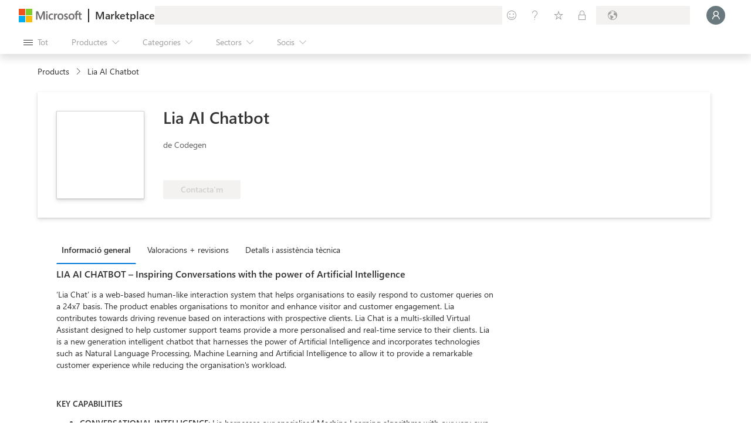

--- FILE ---
content_type: text/css
request_url: https://marketplace.microsoft.com/staticstorage/20260201.4/appSource/client.20260201.4.css
body_size: 78390
content:
/*! For license information please see https://marketplace.microsoft.com/NOTICE.txt */
@keyframes ms-motion-fadeOut{0%{opacity:1}to{opacity:0}}@keyframes ms-motion-scaleDownIn{0%{transform:scale(1.15)}to{transform:scale(1)}}@keyframes ms-motion-scaleDownOut{0%{transform:scale(1)}to{transform:scale(.9)}}@keyframes ms-motion-slideLeftOut{0%{transform:translate(0,0)}to{transform:translate(-48px)}}@keyframes ms-motion-slideRightOut{0%{transform:translate(0,0)}to{transform:translate(48px)}}@keyframes ms-motion-slideLeftIn{0%{transform:translate(48px)}to{transform:translate(0,0)}}@keyframes ms-motion-slideRightIn{0%{transform:translate(-48px)}to{transform:translate(0,0)}}@keyframes ms-motion-slideUpOut{0%{transform:translate(0,0)}to{transform:translateY(-48px)}}@keyframes ms-motion-slideDownOut{0%{transform:translate(0,0)}to{transform:translateY(48px)}}@keyframes ms-motion-slideUpIn{0%{transform:translateY(48px)}to{transform:translate(0,0)}}@keyframes ms-motion-slideDownIn{0%{transform:translateY(-48px)}to{transform:translate(0,0)}}.ms-motion-fadeIn{animation:.1s cubic-bezier(0,0,1,1) both ms-motion-fadeIn}.ms-motion-fadeOut{animation:.1s cubic-bezier(0,0,1,1) both ms-motion-fadeOut}.ms-motion-scaleDownIn{animation:.3s cubic-bezier(.1,.9,.2,1) both ms-motion-scaleDownIn,.1s cubic-bezier(0,0,1,1) both ms-motion-fadeIn}.ms-motion-scaleDownOut{animation:.3s cubic-bezier(.1,.9,.2,1) both ms-motion-scaleDownOut,.1s cubic-bezier(0,0,1,1) both ms-motion-fadeOut}[dir=ltr] .ms-motion-slideLeftOut{animation:.1s cubic-bezier(.9,.1,1,.2) both ms-motion-slideLeftOut,.1s cubic-bezier(0,0,1,1) both ms-motion-fadeOut}[dir=rtl] .ms-motion-slideLeftOut{animation:.1s cubic-bezier(.9,.1,1,.2) both ms-motion-slideRightOut,.1s cubic-bezier(0,0,1,1) both ms-motion-fadeOut}[dir=ltr] .ms-motion-slideRightOut{animation:.1s cubic-bezier(.9,.1,1,.2) both ms-motion-slideRightOut,.1s cubic-bezier(0,0,1,1) both ms-motion-fadeOut}[dir=rtl] .ms-motion-slideRightOut{animation:.1s cubic-bezier(.9,.1,1,.2) both ms-motion-slideLeftOut,.1s cubic-bezier(0,0,1,1) both ms-motion-fadeOut}[dir=ltr] .ms-motion-slideLeftIn{animation:.1s cubic-bezier(.1,.9,.2,1) both ms-motion-slideLeftIn,.1s cubic-bezier(0,0,1,1) both ms-motion-fadeIn}[dir=rtl] .ms-motion-slideLeftIn{animation:.1s cubic-bezier(.1,.9,.2,1) both ms-motion-slideRightIn,.1s cubic-bezier(0,0,1,1) both ms-motion-fadeIn}[dir=ltr] .ms-motion-slideRightIn{animation:.1s cubic-bezier(.1,.9,.2,1) both ms-motion-slideRightIn,.1s cubic-bezier(0,0,1,1) both ms-motion-fadeIn}[dir=rtl] .ms-motion-slideRightIn{animation:.1s cubic-bezier(.1,.9,.2,1) both ms-motion-slideLeftIn,.1s cubic-bezier(0,0,1,1) both ms-motion-fadeIn}.ms-motion-slideUpOut{animation:.1s cubic-bezier(.9,.1,1,.2) both ms-motion-slideUpOut,.1s cubic-bezier(0,0,1,1) both ms-motion-fadeOut}.ms-motion-slideDownOut{animation:.1s cubic-bezier(.9,.1,1,.2) both ms-motion-slideDownOut,.1s cubic-bezier(0,0,1,1) both ms-motion-fadeOut}.ms-motion-slideUpIn{animation:.1s cubic-bezier(.1,.9,.2,1) both ms-motion-slideUpIn,.1s cubic-bezier(0,0,1,1) both ms-motion-fadeIn}.ms-motion-slideDownIn{animation:.1s cubic-bezier(.1,.9,.2,1) both ms-motion-slideDownIn,.1s cubic-bezier(0,0,1,1) both ms-motion-fadeIn}.ms-BrandIcon--access.ms-BrandIcon--icon16{background-image:url(https://static2.sharepointonline.com/files/fabric/assets/brand-icons/product-fluent/png/access_16x1.png)}.ms-BrandIcon--access.ms-BrandIcon--icon48{background-image:url(https://static2.sharepointonline.com/files/fabric/assets/brand-icons/product-fluent/png/access_48x1.png)}.ms-BrandIcon--access.ms-BrandIcon--icon96{background-image:url(https://static2.sharepointonline.com/files/fabric/assets/brand-icons/product-fluent/png/access_96x1.png)}.ms-BrandIcon--excel.ms-BrandIcon--icon16{background-image:url(https://static2.sharepointonline.com/files/fabric/assets/brand-icons/product-fluent/png/excel_16x1.png)}.ms-BrandIcon--excel.ms-BrandIcon--icon48{background-image:url(https://static2.sharepointonline.com/files/fabric/assets/brand-icons/product-fluent/png/excel_48x1.png)}.ms-BrandIcon--excel.ms-BrandIcon--icon96{background-image:url(https://static2.sharepointonline.com/files/fabric/assets/brand-icons/product-fluent/png/excel_96x1.png)}.ms-BrandIcon--infopath.ms-BrandIcon--icon16{background-image:url(https://static2.sharepointonline.com/files/fabric/assets/brand-icons/product-fluent/png/infopath_16x1.png)}.ms-BrandIcon--infopath.ms-BrandIcon--icon48{background-image:url(https://static2.sharepointonline.com/files/fabric/assets/brand-icons/product-fluent/png/infopath_48x1.png)}.ms-BrandIcon--infopath.ms-BrandIcon--icon96{background-image:url(https://static2.sharepointonline.com/files/fabric/assets/brand-icons/product-fluent/png/infopath_96x1.png)}.ms-BrandIcon--office.ms-BrandIcon--icon16{background-image:url(https://static2.sharepointonline.com/files/fabric/assets/brand-icons/product-fluent/png/office_16x1.png)}.ms-BrandIcon--office.ms-BrandIcon--icon48{background-image:url(https://static2.sharepointonline.com/files/fabric/assets/brand-icons/product-fluent/png/office_48x1.png)}.ms-BrandIcon--office.ms-BrandIcon--icon96{background-image:url(https://static2.sharepointonline.com/files/fabric/assets/brand-icons/product-fluent/png/office_96x1.png)}.ms-BrandIcon--onedrive.ms-BrandIcon--icon16{background-image:url(https://static2.sharepointonline.com/files/fabric/assets/brand-icons/product-fluent/png/onedrive_16x1.png)}.ms-BrandIcon--onedrive.ms-BrandIcon--icon48{background-image:url(https://static2.sharepointonline.com/files/fabric/assets/brand-icons/product-fluent/png/onedrive_48x1.png)}.ms-BrandIcon--onedrive.ms-BrandIcon--icon96{background-image:url(https://static2.sharepointonline.com/files/fabric/assets/brand-icons/product-fluent/png/onedrive_96x1.png)}.ms-BrandIcon--onenote.ms-BrandIcon--icon16{background-image:url(https://static2.sharepointonline.com/files/fabric/assets/brand-icons/product-fluent/png/onenote_16x1.png)}.ms-BrandIcon--onenote.ms-BrandIcon--icon48{background-image:url(https://static2.sharepointonline.com/files/fabric/assets/brand-icons/product-fluent/png/onenote_48x1.png)}.ms-BrandIcon--onenote.ms-BrandIcon--icon96{background-image:url(https://static2.sharepointonline.com/files/fabric/assets/brand-icons/product-fluent/png/onenote_96x1.png)}.ms-BrandIcon--outlook.ms-BrandIcon--icon16{background-image:url(https://static2.sharepointonline.com/files/fabric/assets/brand-icons/product-fluent/png/outlook_16x1.png)}.ms-BrandIcon--outlook.ms-BrandIcon--icon48{background-image:url(https://static2.sharepointonline.com/files/fabric/assets/brand-icons/product-fluent/png/outlook_48x1.png)}.ms-BrandIcon--outlook.ms-BrandIcon--icon96{background-image:url(https://static2.sharepointonline.com/files/fabric/assets/brand-icons/product-fluent/png/outlook_96x1.png)}.ms-BrandIcon--powerpoint.ms-BrandIcon--icon16{background-image:url(https://static2.sharepointonline.com/files/fabric/assets/brand-icons/product-fluent/png/powerpoint_16x1.png)}.ms-BrandIcon--powerpoint.ms-BrandIcon--icon48{background-image:url(https://static2.sharepointonline.com/files/fabric/assets/brand-icons/product-fluent/png/powerpoint_48x1.png)}.ms-BrandIcon--powerpoint.ms-BrandIcon--icon96{background-image:url(https://static2.sharepointonline.com/files/fabric/assets/brand-icons/product-fluent/png/powerpoint_96x1.png)}.ms-BrandIcon--project.ms-BrandIcon--icon16{background-image:url(https://static2.sharepointonline.com/files/fabric/assets/brand-icons/product-fluent/png/project_16x1.png)}.ms-BrandIcon--project.ms-BrandIcon--icon48{background-image:url(https://static2.sharepointonline.com/files/fabric/assets/brand-icons/product-fluent/png/project_48x1.png)}.ms-BrandIcon--project.ms-BrandIcon--icon96{background-image:url(https://static2.sharepointonline.com/files/fabric/assets/brand-icons/product-fluent/png/project_96x1.png)}.ms-BrandIcon--sharepoint.ms-BrandIcon--icon16{background-image:url(https://static2.sharepointonline.com/files/fabric/assets/brand-icons/product-fluent/png/sharepoint_16x1.png)}.ms-BrandIcon--sharepoint.ms-BrandIcon--icon48{background-image:url(https://static2.sharepointonline.com/files/fabric/assets/brand-icons/product-fluent/png/sharepoint_48x1.png)}.ms-BrandIcon--sharepoint.ms-BrandIcon--icon96{background-image:url(https://static2.sharepointonline.com/files/fabric/assets/brand-icons/product-fluent/png/sharepoint_96x1.png)}.ms-BrandIcon--teams.ms-BrandIcon--icon16{background-image:url(https://static2.sharepointonline.com/files/fabric/assets/brand-icons/product-fluent/png/teams_16x1.png)}.ms-BrandIcon--teams.ms-BrandIcon--icon48{background-image:url(https://static2.sharepointonline.com/files/fabric/assets/brand-icons/product-fluent/png/teams_48x1.png)}.ms-BrandIcon--teams.ms-BrandIcon--icon96{background-image:url(https://static2.sharepointonline.com/files/fabric/assets/brand-icons/product-fluent/png/teams_96x1.png)}.ms-BrandIcon--visio.ms-BrandIcon--icon16{background-image:url(https://static2.sharepointonline.com/files/fabric/assets/brand-icons/product-fluent/png/visio_16x1.png)}.ms-BrandIcon--visio.ms-BrandIcon--icon48{background-image:url(https://static2.sharepointonline.com/files/fabric/assets/brand-icons/product-fluent/png/visio_48x1.png)}.ms-BrandIcon--visio.ms-BrandIcon--icon96{background-image:url(https://static2.sharepointonline.com/files/fabric/assets/brand-icons/product-fluent/png/visio_96x1.png)}.ms-BrandIcon--word.ms-BrandIcon--icon16{background-image:url(https://static2.sharepointonline.com/files/fabric/assets/brand-icons/product-fluent/png/word_16x1.png)}.ms-BrandIcon--word.ms-BrandIcon--icon48{background-image:url(https://static2.sharepointonline.com/files/fabric/assets/brand-icons/product-fluent/png/word_48x1.png)}.ms-BrandIcon--word.ms-BrandIcon--icon96{background-image:url(https://static2.sharepointonline.com/files/fabric/assets/brand-icons/product-fluent/png/word_96x1.png)}.ms-BrandIcon--accdb.ms-BrandIcon--icon16{background-image:url(https://spoprod-a.akamaihd.net/files/fabric/assets/item-types-fluent/16/accdb.png)}.ms-BrandIcon--accdb.ms-BrandIcon--icon48{background-image:url(https://spoprod-a.akamaihd.net/files/fabric/assets/item-types-fluent/48/accdb.png)}.ms-BrandIcon--accdb.ms-BrandIcon--icon96{background-image:url(https://spoprod-a.akamaihd.net/files/fabric/assets/item-types-fluent/96/accdb.png)}.ms-BrandIcon--archive.ms-BrandIcon--icon16{background-image:url(https://spoprod-a.akamaihd.net/files/fabric/assets/item-types-fluent/16/archive.png)}.ms-BrandIcon--archive.ms-BrandIcon--icon48{background-image:url(https://spoprod-a.akamaihd.net/files/fabric/assets/item-types-fluent/48/archive.png)}.ms-BrandIcon--archive.ms-BrandIcon--icon96{background-image:url(https://spoprod-a.akamaihd.net/files/fabric/assets/item-types-fluent/96/archive.png)}.ms-BrandIcon--audio.ms-BrandIcon--icon16{background-image:url(https://spoprod-a.akamaihd.net/files/fabric/assets/item-types-fluent/16/audio.png)}.ms-BrandIcon--audio.ms-BrandIcon--icon48{background-image:url(https://spoprod-a.akamaihd.net/files/fabric/assets/item-types-fluent/48/audio.png)}.ms-BrandIcon--audio.ms-BrandIcon--icon96{background-image:url(https://spoprod-a.akamaihd.net/files/fabric/assets/item-types-fluent/96/audio.png)}.ms-BrandIcon--code.ms-BrandIcon--icon16{background-image:url(https://spoprod-a.akamaihd.net/files/fabric/assets/item-types-fluent/16/code.png)}.ms-BrandIcon--code.ms-BrandIcon--icon48{background-image:url(https://spoprod-a.akamaihd.net/files/fabric/assets/item-types-fluent/48/code.png)}.ms-BrandIcon--code.ms-BrandIcon--icon96{background-image:url(https://spoprod-a.akamaihd.net/files/fabric/assets/item-types-fluent/96/code.png)}.ms-BrandIcon--csv.ms-BrandIcon--icon16{background-image:url(https://spoprod-a.akamaihd.net/files/fabric/assets/item-types-fluent/16/csv.png)}.ms-BrandIcon--csv.ms-BrandIcon--icon48{background-image:url(https://spoprod-a.akamaihd.net/files/fabric/assets/item-types-fluent/48/csv.png)}.ms-BrandIcon--csv.ms-BrandIcon--icon96{background-image:url(https://spoprod-a.akamaihd.net/files/fabric/assets/item-types-fluent/96/csv.png)}.ms-BrandIcon--docset.ms-BrandIcon--icon16{background-image:url(https://spoprod-a.akamaihd.net/files/fabric/assets/item-types-fluent/16/docset.png)}.ms-BrandIcon--docset.ms-BrandIcon--icon48{background-image:url(https://spoprod-a.akamaihd.net/files/fabric/assets/item-types-fluent/48/docset.png)}.ms-BrandIcon--docset.ms-BrandIcon--icon96{background-image:url(https://spoprod-a.akamaihd.net/files/fabric/assets/item-types-fluent/96/docset.png)}.ms-BrandIcon--docx.ms-BrandIcon--icon16{background-image:url(https://spoprod-a.akamaihd.net/files/fabric/assets/item-types-fluent/16/docx.png)}.ms-BrandIcon--docx.ms-BrandIcon--icon48{background-image:url(https://spoprod-a.akamaihd.net/files/fabric/assets/item-types-fluent/48/docx.png)}.ms-BrandIcon--docx.ms-BrandIcon--icon96{background-image:url(https://spoprod-a.akamaihd.net/files/fabric/assets/item-types-fluent/96/docx.png)}.ms-BrandIcon--dotx.ms-BrandIcon--icon16{background-image:url(https://spoprod-a.akamaihd.net/files/fabric/assets/item-types-fluent/16/dotx.png)}.ms-BrandIcon--dotx.ms-BrandIcon--icon48{background-image:url(https://spoprod-a.akamaihd.net/files/fabric/assets/item-types-fluent/48/dotx.png)}.ms-BrandIcon--dotx.ms-BrandIcon--icon96{background-image:url(https://spoprod-a.akamaihd.net/files/fabric/assets/item-types-fluent/96/dotx.png)}.ms-BrandIcon--email.ms-BrandIcon--icon16{background-image:url(https://spoprod-a.akamaihd.net/files/fabric/assets/item-types-fluent/16/email.png)}.ms-BrandIcon--email.ms-BrandIcon--icon48{background-image:url(https://spoprod-a.akamaihd.net/files/fabric/assets/item-types-fluent/48/email.png)}.ms-BrandIcon--email.ms-BrandIcon--icon96{background-image:url(https://spoprod-a.akamaihd.net/files/fabric/assets/item-types-fluent/96/email.png)}.ms-BrandIcon--exe.ms-BrandIcon--icon16{background-image:url(https://spoprod-a.akamaihd.net/files/fabric/assets/item-types-fluent/16/exe.png)}.ms-BrandIcon--exe.ms-BrandIcon--icon48{background-image:url(https://spoprod-a.akamaihd.net/files/fabric/assets/item-types-fluent/48/exe.png)}.ms-BrandIcon--exe.ms-BrandIcon--icon96{background-image:url(https://spoprod-a.akamaihd.net/files/fabric/assets/item-types-fluent/96/exe.png)}.ms-BrandIcon--folder.ms-BrandIcon--icon16{background-image:url(https://spoprod-a.akamaihd.net/files/fabric/assets/item-types-fluent/16/folder.png)}.ms-BrandIcon--folder.ms-BrandIcon--icon48{background-image:url(https://spoprod-a.akamaihd.net/files/fabric/assets/item-types-fluent/48/folder.png)}.ms-BrandIcon--folder.ms-BrandIcon--icon96{background-image:url(https://spoprod-a.akamaihd.net/files/fabric/assets/item-types-fluent/96/folder.png)}.ms-BrandIcon--font.ms-BrandIcon--icon16{background-image:url(https://spoprod-a.akamaihd.net/files/fabric/assets/item-types-fluent/16/font.png)}.ms-BrandIcon--font.ms-BrandIcon--icon48{background-image:url(https://spoprod-a.akamaihd.net/files/fabric/assets/item-types-fluent/48/font.png)}.ms-BrandIcon--font.ms-BrandIcon--icon96{background-image:url(https://spoprod-a.akamaihd.net/files/fabric/assets/item-types-fluent/96/font.png)}.ms-BrandIcon--genericfile.ms-BrandIcon--icon16{background-image:url(https://spoprod-a.akamaihd.net/files/fabric/assets/item-types-fluent/16/genericfile.png)}.ms-BrandIcon--genericfile.ms-BrandIcon--icon48{background-image:url(https://spoprod-a.akamaihd.net/files/fabric/assets/item-types-fluent/48/genericfile.png)}.ms-BrandIcon--genericfile.ms-BrandIcon--icon96{background-image:url(https://spoprod-a.akamaihd.net/files/fabric/assets/item-types-fluent/96/genericfile.png)}.ms-BrandIcon--html.ms-BrandIcon--icon16{background-image:url(https://spoprod-a.akamaihd.net/files/fabric/assets/item-types-fluent/16/html.png)}.ms-BrandIcon--html.ms-BrandIcon--icon48{background-image:url(https://spoprod-a.akamaihd.net/files/fabric/assets/item-types-fluent/48/html.png)}.ms-BrandIcon--html.ms-BrandIcon--icon96{background-image:url(https://spoprod-a.akamaihd.net/files/fabric/assets/item-types-fluent/96/html.png)}.ms-BrandIcon--link.ms-BrandIcon--icon16{background-image:url(https://spoprod-a.akamaihd.net/files/fabric/assets/item-types-fluent/16/link.png)}.ms-BrandIcon--link.ms-BrandIcon--icon48{background-image:url(https://spoprod-a.akamaihd.net/files/fabric/assets/item-types-fluent/48/link.png)}.ms-BrandIcon--link.ms-BrandIcon--icon96{background-image:url(https://spoprod-a.akamaihd.net/files/fabric/assets/item-types-fluent/96/link.png)}.ms-BrandIcon--listitem.ms-BrandIcon--icon16{background-image:url(https://spoprod-a.akamaihd.net/files/fabric/assets/item-types-fluent/16/listitem.png)}.ms-BrandIcon--listitem.ms-BrandIcon--icon48{background-image:url(https://spoprod-a.akamaihd.net/files/fabric/assets/item-types-fluent/48/listitem.png)}.ms-BrandIcon--listitem.ms-BrandIcon--icon96{background-image:url(https://spoprod-a.akamaihd.net/files/fabric/assets/item-types-fluent/96/listitem.png)}.ms-BrandIcon--model.ms-BrandIcon--icon16{background-image:url(https://spoprod-a.akamaihd.net/files/fabric/assets/item-types-fluent/16/model.png)}.ms-BrandIcon--model.ms-BrandIcon--icon48{background-image:url(https://spoprod-a.akamaihd.net/files/fabric/assets/item-types-fluent/48/model.png)}.ms-BrandIcon--model.ms-BrandIcon--icon96{background-image:url(https://spoprod-a.akamaihd.net/files/fabric/assets/item-types-fluent/96/model.png)}.ms-BrandIcon--mpp.ms-BrandIcon--icon16{background-image:url(https://spoprod-a.akamaihd.net/files/fabric/assets/item-types-fluent/16/mpp.png)}.ms-BrandIcon--mpp.ms-BrandIcon--icon48{background-image:url(https://spoprod-a.akamaihd.net/files/fabric/assets/item-types-fluent/48/mpp.png)}.ms-BrandIcon--mpp.ms-BrandIcon--icon96{background-image:url(https://spoprod-a.akamaihd.net/files/fabric/assets/item-types-fluent/96/mpp.png)}.ms-BrandIcon--mpt.ms-BrandIcon--icon16{background-image:url(https://spoprod-a.akamaihd.net/files/fabric/assets/item-types-fluent/16/mpt.png)}.ms-BrandIcon--mpt.ms-BrandIcon--icon48{background-image:url(https://spoprod-a.akamaihd.net/files/fabric/assets/item-types-fluent/48/mpt.png)}.ms-BrandIcon--mpt.ms-BrandIcon--icon96{background-image:url(https://spoprod-a.akamaihd.net/files/fabric/assets/item-types-fluent/96/mpt.png)}.ms-BrandIcon--odp.ms-BrandIcon--icon16{background-image:url(https://spoprod-a.akamaihd.net/files/fabric/assets/item-types-fluent/16/odp.png)}.ms-BrandIcon--odp.ms-BrandIcon--icon48{background-image:url(https://spoprod-a.akamaihd.net/files/fabric/assets/item-types-fluent/48/odp.png)}.ms-BrandIcon--odp.ms-BrandIcon--icon96{background-image:url(https://spoprod-a.akamaihd.net/files/fabric/assets/item-types-fluent/96/odp.png)}.ms-BrandIcon--ods.ms-BrandIcon--icon16{background-image:url(https://spoprod-a.akamaihd.net/files/fabric/assets/item-types-fluent/16/ods.png)}.ms-BrandIcon--ods.ms-BrandIcon--icon48{background-image:url(https://spoprod-a.akamaihd.net/files/fabric/assets/item-types-fluent/48/ods.png)}.ms-BrandIcon--ods.ms-BrandIcon--icon96{background-image:url(https://spoprod-a.akamaihd.net/files/fabric/assets/item-types-fluent/96/ods.png)}.ms-BrandIcon--odt.ms-BrandIcon--icon16{background-image:url(https://spoprod-a.akamaihd.net/files/fabric/assets/item-types-fluent/16/odt.png)}.ms-BrandIcon--odt.ms-BrandIcon--icon48{background-image:url(https://spoprod-a.akamaihd.net/files/fabric/assets/item-types-fluent/48/odt.png)}.ms-BrandIcon--odt.ms-BrandIcon--icon96{background-image:url(https://spoprod-a.akamaihd.net/files/fabric/assets/item-types-fluent/96/odt.png)}.ms-BrandIcon--one.ms-BrandIcon--icon16{background-image:url(https://spoprod-a.akamaihd.net/files/fabric/assets/item-types-fluent/16/one.png)}.ms-BrandIcon--one.ms-BrandIcon--icon48{background-image:url(https://spoprod-a.akamaihd.net/files/fabric/assets/item-types-fluent/48/one.png)}.ms-BrandIcon--one.ms-BrandIcon--icon96{background-image:url(https://spoprod-a.akamaihd.net/files/fabric/assets/item-types-fluent/96/one.png)}.ms-BrandIcon--onetoc.ms-BrandIcon--icon16{background-image:url(https://spoprod-a.akamaihd.net/files/fabric/assets/item-types-fluent/16/onetoc.png)}.ms-BrandIcon--onetoc.ms-BrandIcon--icon48{background-image:url(https://spoprod-a.akamaihd.net/files/fabric/assets/item-types-fluent/48/onetoc.png)}.ms-BrandIcon--onetoc.ms-BrandIcon--icon96{background-image:url(https://spoprod-a.akamaihd.net/files/fabric/assets/item-types-fluent/96/onetoc.png)}.ms-BrandIcon--pdf.ms-BrandIcon--icon16{background-image:url(https://spoprod-a.akamaihd.net/files/fabric/assets/item-types-fluent/16/pdf.png)}.ms-BrandIcon--pdf.ms-BrandIcon--icon48{background-image:url(https://spoprod-a.akamaihd.net/files/fabric/assets/item-types-fluent/48/pdf.png)}.ms-BrandIcon--pdf.ms-BrandIcon--icon96{background-image:url(https://spoprod-a.akamaihd.net/files/fabric/assets/item-types-fluent/96/pdf.png)}.ms-BrandIcon--photo.ms-BrandIcon--icon16{background-image:url(https://spoprod-a.akamaihd.net/files/fabric/assets/item-types-fluent/16/photo.png)}.ms-BrandIcon--photo.ms-BrandIcon--icon48{background-image:url(https://spoprod-a.akamaihd.net/files/fabric/assets/item-types-fluent/48/photo.png)}.ms-BrandIcon--photo.ms-BrandIcon--icon96{background-image:url(https://spoprod-a.akamaihd.net/files/fabric/assets/item-types-fluent/96/photo.png)}.ms-BrandIcon--potx.ms-BrandIcon--icon16{background-image:url(https://spoprod-a.akamaihd.net/files/fabric/assets/item-types-fluent/16/potx.png)}.ms-BrandIcon--potx.ms-BrandIcon--icon48{background-image:url(https://spoprod-a.akamaihd.net/files/fabric/assets/item-types-fluent/48/potx.png)}.ms-BrandIcon--potx.ms-BrandIcon--icon96{background-image:url(https://spoprod-a.akamaihd.net/files/fabric/assets/item-types-fluent/96/potx.png)}.ms-BrandIcon--ppsx.ms-BrandIcon--icon16{background-image:url(https://spoprod-a.akamaihd.net/files/fabric/assets/item-types-fluent/16/ppsx.png)}.ms-BrandIcon--ppsx.ms-BrandIcon--icon48{background-image:url(https://spoprod-a.akamaihd.net/files/fabric/assets/item-types-fluent/48/ppsx.png)}.ms-BrandIcon--ppsx.ms-BrandIcon--icon96{background-image:url(https://spoprod-a.akamaihd.net/files/fabric/assets/item-types-fluent/96/ppsx.png)}.ms-BrandIcon--pptx.ms-BrandIcon--icon16{background-image:url(https://spoprod-a.akamaihd.net/files/fabric/assets/item-types-fluent/16/pptx.png)}.ms-BrandIcon--pptx.ms-BrandIcon--icon48{background-image:url(https://spoprod-a.akamaihd.net/files/fabric/assets/item-types-fluent/48/pptx.png)}.ms-BrandIcon--pptx.ms-BrandIcon--icon96{background-image:url(https://spoprod-a.akamaihd.net/files/fabric/assets/item-types-fluent/96/pptx.png)}.ms-BrandIcon--pub.ms-BrandIcon--icon16{background-image:url(https://spoprod-a.akamaihd.net/files/fabric/assets/item-types-fluent/16/pub.png)}.ms-BrandIcon--pub.ms-BrandIcon--icon48{background-image:url(https://spoprod-a.akamaihd.net/files/fabric/assets/item-types-fluent/48/pub.png)}.ms-BrandIcon--pub.ms-BrandIcon--icon96{background-image:url(https://spoprod-a.akamaihd.net/files/fabric/assets/item-types-fluent/96/pub.png)}.ms-BrandIcon--rtf.ms-BrandIcon--icon16{background-image:url(https://spoprod-a.akamaihd.net/files/fabric/assets/item-types-fluent/16/rtf.png)}.ms-BrandIcon--rtf.ms-BrandIcon--icon48{background-image:url(https://spoprod-a.akamaihd.net/files/fabric/assets/item-types-fluent/48/rtf.png)}.ms-BrandIcon--rtf.ms-BrandIcon--icon96{background-image:url(https://spoprod-a.akamaihd.net/files/fabric/assets/item-types-fluent/96/rtf.png)}.ms-BrandIcon--sharedfolder.ms-BrandIcon--icon16{background-image:url(https://spoprod-a.akamaihd.net/files/fabric/assets/item-types-fluent/16/sharedfolder.png)}.ms-BrandIcon--sharedfolder.ms-BrandIcon--icon48{background-image:url(https://spoprod-a.akamaihd.net/files/fabric/assets/item-types-fluent/48/sharedfolder.png)}.ms-BrandIcon--sharedfolder.ms-BrandIcon--icon96{background-image:url(https://spoprod-a.akamaihd.net/files/fabric/assets/item-types-fluent/96/sharedfolder.png)}.ms-BrandIcon--spo.ms-BrandIcon--icon16{background-image:url(https://spoprod-a.akamaihd.net/files/fabric/assets/item-types-fluent/16/spo.png)}.ms-BrandIcon--spo.ms-BrandIcon--icon48{background-image:url(https://spoprod-a.akamaihd.net/files/fabric/assets/item-types-fluent/48/spo.png)}.ms-BrandIcon--spo.ms-BrandIcon--icon96{background-image:url(https://spoprod-a.akamaihd.net/files/fabric/assets/item-types-fluent/96/spo.png)}.ms-BrandIcon--sysfile.ms-BrandIcon--icon16{background-image:url(https://spoprod-a.akamaihd.net/files/fabric/assets/item-types-fluent/16/sysfile.png)}.ms-BrandIcon--sysfile.ms-BrandIcon--icon48{background-image:url(https://spoprod-a.akamaihd.net/files/fabric/assets/item-types-fluent/48/sysfile.png)}.ms-BrandIcon--sysfile.ms-BrandIcon--icon96{background-image:url(https://spoprod-a.akamaihd.net/files/fabric/assets/item-types-fluent/96/sysfile.png)}.ms-BrandIcon--txt.ms-BrandIcon--icon16{background-image:url(https://spoprod-a.akamaihd.net/files/fabric/assets/item-types-fluent/16/txt.png)}.ms-BrandIcon--txt.ms-BrandIcon--icon48{background-image:url(https://spoprod-a.akamaihd.net/files/fabric/assets/item-types-fluent/48/txt.png)}.ms-BrandIcon--txt.ms-BrandIcon--icon96{background-image:url(https://spoprod-a.akamaihd.net/files/fabric/assets/item-types-fluent/96/txt.png)}.ms-BrandIcon--vector.ms-BrandIcon--icon16{background-image:url(https://spoprod-a.akamaihd.net/files/fabric/assets/item-types-fluent/16/vector.png)}.ms-BrandIcon--vector.ms-BrandIcon--icon48{background-image:url(https://spoprod-a.akamaihd.net/files/fabric/assets/item-types-fluent/48/vector.png)}.ms-BrandIcon--vector.ms-BrandIcon--icon96{background-image:url(https://spoprod-a.akamaihd.net/files/fabric/assets/item-types-fluent/96/vector.png)}.ms-BrandIcon--video.ms-BrandIcon--icon16{background-image:url(https://spoprod-a.akamaihd.net/files/fabric/assets/item-types-fluent/16/video.png)}.ms-BrandIcon--video.ms-BrandIcon--icon48{background-image:url(https://spoprod-a.akamaihd.net/files/fabric/assets/item-types-fluent/48/video.png)}.ms-BrandIcon--video.ms-BrandIcon--icon96{background-image:url(https://spoprod-a.akamaihd.net/files/fabric/assets/item-types-fluent/96/video.png)}.ms-BrandIcon--vsdx.ms-BrandIcon--icon16{background-image:url(https://spoprod-a.akamaihd.net/files/fabric/assets/item-types-fluent/16/vsdx.png)}.ms-BrandIcon--vsdx.ms-BrandIcon--icon48{background-image:url(https://spoprod-a.akamaihd.net/files/fabric/assets/item-types-fluent/48/vsdx.png)}.ms-BrandIcon--vsdx.ms-BrandIcon--icon96{background-image:url(https://spoprod-a.akamaihd.net/files/fabric/assets/item-types-fluent/96/vsdx.png)}.ms-BrandIcon--vssx.ms-BrandIcon--icon16{background-image:url(https://spoprod-a.akamaihd.net/files/fabric/assets/item-types-fluent/16/vssx.png)}.ms-BrandIcon--vssx.ms-BrandIcon--icon48{background-image:url(https://spoprod-a.akamaihd.net/files/fabric/assets/item-types-fluent/48/vssx.png)}.ms-BrandIcon--vssx.ms-BrandIcon--icon96{background-image:url(https://spoprod-a.akamaihd.net/files/fabric/assets/item-types-fluent/96/vssx.png)}.ms-BrandIcon--vstx.ms-BrandIcon--icon16{background-image:url(https://spoprod-a.akamaihd.net/files/fabric/assets/item-types-fluent/16/vstx.png)}.ms-BrandIcon--vstx.ms-BrandIcon--icon48{background-image:url(https://spoprod-a.akamaihd.net/files/fabric/assets/item-types-fluent/48/vstx.png)}.ms-BrandIcon--vstx.ms-BrandIcon--icon96{background-image:url(https://spoprod-a.akamaihd.net/files/fabric/assets/item-types-fluent/96/vstx.png)}.ms-BrandIcon--xlsx.ms-BrandIcon--icon16{background-image:url(https://spoprod-a.akamaihd.net/files/fabric/assets/item-types-fluent/16/xlsx.png)}.ms-BrandIcon--xlsx.ms-BrandIcon--icon48{background-image:url(https://spoprod-a.akamaihd.net/files/fabric/assets/item-types-fluent/48/xlsx.png)}.ms-BrandIcon--xlsx.ms-BrandIcon--icon96{background-image:url(https://spoprod-a.akamaihd.net/files/fabric/assets/item-types-fluent/96/xlsx.png)}.ms-BrandIcon--xltx.ms-BrandIcon--icon16{background-image:url(https://spoprod-a.akamaihd.net/files/fabric/assets/item-types-fluent/16/xltx.png)}.ms-BrandIcon--xltx.ms-BrandIcon--icon48{background-image:url(https://spoprod-a.akamaihd.net/files/fabric/assets/item-types-fluent/48/xltx.png)}.ms-BrandIcon--xltx.ms-BrandIcon--icon96{background-image:url(https://spoprod-a.akamaihd.net/files/fabric/assets/item-types-fluent/96/xltx.png)}.ms-BrandIcon--xml.ms-BrandIcon--icon16{background-image:url(https://spoprod-a.akamaihd.net/files/fabric/assets/item-types-fluent/16/xml.png)}.ms-BrandIcon--xml.ms-BrandIcon--icon48{background-image:url(https://spoprod-a.akamaihd.net/files/fabric/assets/item-types-fluent/48/xml.png)}.ms-BrandIcon--xml.ms-BrandIcon--icon96{background-image:url(https://spoprod-a.akamaihd.net/files/fabric/assets/item-types-fluent/96/xml.png)}.ms-BrandIcon--xsn.ms-BrandIcon--icon16{background-image:url(https://spoprod-a.akamaihd.net/files/fabric/assets/item-types-fluent/16/xsn.png)}.ms-BrandIcon--xsn.ms-BrandIcon--icon48{background-image:url(https://spoprod-a.akamaihd.net/files/fabric/assets/item-types-fluent/48/xsn.png)}.ms-BrandIcon--xsn.ms-BrandIcon--icon96{background-image:url(https://spoprod-a.akamaihd.net/files/fabric/assets/item-types-fluent/96/xsn.png)}.ms-BrandIcon--zip.ms-BrandIcon--icon16{background-image:url(https://spoprod-a.akamaihd.net/files/fabric/assets/item-types-fluent/16/zip.png)}.ms-BrandIcon--zip.ms-BrandIcon--icon48{background-image:url(https://spoprod-a.akamaihd.net/files/fabric/assets/item-types-fluent/48/zip.png)}.ms-BrandIcon--zip.ms-BrandIcon--icon96{background-image:url(https://spoprod-a.akamaihd.net/files/fabric/assets/item-types-fluent/96/zip.png)}.ms-BrandIcon--icon16{background-size:100% 100%;width:16px;height:16px}.ms-BrandIcon--icon48{background-size:100% 100%;width:48px;height:48px}.ms-BrandIcon--icon96{background-size:100% 100%;width:96px;height:96px}@media only screen and (-webkit-min-device-pixel-ratio:1.5),only screen and (min-resolution:144dpi){.ms-BrandIcon--access.ms-BrandIcon--icon16{background-image:url(https://static2.sharepointonline.com/files/fabric/assets/brand-icons/product-fluent/png/access_16x1_5.png)}.ms-BrandIcon--access.ms-BrandIcon--icon48{background-image:url(https://static2.sharepointonline.com/files/fabric/assets/brand-icons/product-fluent/png/access_48x1_5.png)}.ms-BrandIcon--access.ms-BrandIcon--icon96{background-image:url(https://static2.sharepointonline.com/files/fabric/assets/brand-icons/product-fluent/png/access_96x1_5.png)}.ms-BrandIcon--excel.ms-BrandIcon--icon16{background-image:url(https://static2.sharepointonline.com/files/fabric/assets/brand-icons/product-fluent/png/excel_16x1_5.png)}.ms-BrandIcon--excel.ms-BrandIcon--icon48{background-image:url(https://static2.sharepointonline.com/files/fabric/assets/brand-icons/product-fluent/png/excel_48x1_5.png)}.ms-BrandIcon--excel.ms-BrandIcon--icon96{background-image:url(https://static2.sharepointonline.com/files/fabric/assets/brand-icons/product-fluent/png/excel_96x1_5.png)}.ms-BrandIcon--infopath.ms-BrandIcon--icon16{background-image:url(https://static2.sharepointonline.com/files/fabric/assets/brand-icons/product-fluent/png/infopath_16x1_5.png)}.ms-BrandIcon--infopath.ms-BrandIcon--icon48{background-image:url(https://static2.sharepointonline.com/files/fabric/assets/brand-icons/product-fluent/png/infopath_48x1_5.png)}.ms-BrandIcon--infopath.ms-BrandIcon--icon96{background-image:url(https://static2.sharepointonline.com/files/fabric/assets/brand-icons/product-fluent/png/infopath_96x1_5.png)}.ms-BrandIcon--office.ms-BrandIcon--icon16{background-image:url(https://static2.sharepointonline.com/files/fabric/assets/brand-icons/product-fluent/png/office_16x1_5.png)}.ms-BrandIcon--office.ms-BrandIcon--icon48{background-image:url(https://static2.sharepointonline.com/files/fabric/assets/brand-icons/product-fluent/png/office_48x1_5.png)}.ms-BrandIcon--office.ms-BrandIcon--icon96{background-image:url(https://static2.sharepointonline.com/files/fabric/assets/brand-icons/product-fluent/png/office_96x1_5.png)}.ms-BrandIcon--onedrive.ms-BrandIcon--icon16{background-image:url(https://static2.sharepointonline.com/files/fabric/assets/brand-icons/product-fluent/png/onedrive_16x1_5.png)}.ms-BrandIcon--onedrive.ms-BrandIcon--icon48{background-image:url(https://static2.sharepointonline.com/files/fabric/assets/brand-icons/product-fluent/png/onedrive_48x1_5.png)}.ms-BrandIcon--onedrive.ms-BrandIcon--icon96{background-image:url(https://static2.sharepointonline.com/files/fabric/assets/brand-icons/product-fluent/png/onedrive_96x1_5.png)}.ms-BrandIcon--onenote.ms-BrandIcon--icon16{background-image:url(https://static2.sharepointonline.com/files/fabric/assets/brand-icons/product-fluent/png/onenote_16x1_5.png)}.ms-BrandIcon--onenote.ms-BrandIcon--icon48{background-image:url(https://static2.sharepointonline.com/files/fabric/assets/brand-icons/product-fluent/png/onenote_48x1_5.png)}.ms-BrandIcon--onenote.ms-BrandIcon--icon96{background-image:url(https://static2.sharepointonline.com/files/fabric/assets/brand-icons/product-fluent/png/onenote_96x1_5.png)}.ms-BrandIcon--outlook.ms-BrandIcon--icon16{background-image:url(https://static2.sharepointonline.com/files/fabric/assets/brand-icons/product-fluent/png/outlook_16x1_5.png)}.ms-BrandIcon--outlook.ms-BrandIcon--icon48{background-image:url(https://static2.sharepointonline.com/files/fabric/assets/brand-icons/product-fluent/png/outlook_48x1_5.png)}.ms-BrandIcon--outlook.ms-BrandIcon--icon96{background-image:url(https://static2.sharepointonline.com/files/fabric/assets/brand-icons/product-fluent/png/outlook_96x1_5.png)}.ms-BrandIcon--powerpoint.ms-BrandIcon--icon16{background-image:url(https://static2.sharepointonline.com/files/fabric/assets/brand-icons/product-fluent/png/powerpoint_16x1_5.png)}.ms-BrandIcon--powerpoint.ms-BrandIcon--icon48{background-image:url(https://static2.sharepointonline.com/files/fabric/assets/brand-icons/product-fluent/png/powerpoint_48x1_5.png)}.ms-BrandIcon--powerpoint.ms-BrandIcon--icon96{background-image:url(https://static2.sharepointonline.com/files/fabric/assets/brand-icons/product-fluent/png/powerpoint_96x1_5.png)}.ms-BrandIcon--project.ms-BrandIcon--icon16{background-image:url(https://static2.sharepointonline.com/files/fabric/assets/brand-icons/product-fluent/png/project_16x1_5.png)}.ms-BrandIcon--project.ms-BrandIcon--icon48{background-image:url(https://static2.sharepointonline.com/files/fabric/assets/brand-icons/product-fluent/png/project_48x1_5.png)}.ms-BrandIcon--project.ms-BrandIcon--icon96{background-image:url(https://static2.sharepointonline.com/files/fabric/assets/brand-icons/product-fluent/png/project_96x1_5.png)}.ms-BrandIcon--sharepoint.ms-BrandIcon--icon16{background-image:url(https://static2.sharepointonline.com/files/fabric/assets/brand-icons/product-fluent/png/sharepoint_16x1_5.png)}.ms-BrandIcon--sharepoint.ms-BrandIcon--icon48{background-image:url(https://static2.sharepointonline.com/files/fabric/assets/brand-icons/product-fluent/png/sharepoint_48x1_5.png)}.ms-BrandIcon--sharepoint.ms-BrandIcon--icon96{background-image:url(https://static2.sharepointonline.com/files/fabric/assets/brand-icons/product-fluent/png/sharepoint_96x1_5.png)}.ms-BrandIcon--teams.ms-BrandIcon--icon16{background-image:url(https://static2.sharepointonline.com/files/fabric/assets/brand-icons/product-fluent/png/teams_16x1_5.png)}.ms-BrandIcon--teams.ms-BrandIcon--icon48{background-image:url(https://static2.sharepointonline.com/files/fabric/assets/brand-icons/product-fluent/png/teams_48x1_5.png)}.ms-BrandIcon--teams.ms-BrandIcon--icon96{background-image:url(https://static2.sharepointonline.com/files/fabric/assets/brand-icons/product-fluent/png/teams_96x1_5.png)}.ms-BrandIcon--visio.ms-BrandIcon--icon16{background-image:url(https://static2.sharepointonline.com/files/fabric/assets/brand-icons/product-fluent/png/visio_16x1_5.png)}.ms-BrandIcon--visio.ms-BrandIcon--icon48{background-image:url(https://static2.sharepointonline.com/files/fabric/assets/brand-icons/product-fluent/png/visio_48x1_5.png)}.ms-BrandIcon--visio.ms-BrandIcon--icon96{background-image:url(https://static2.sharepointonline.com/files/fabric/assets/brand-icons/product-fluent/png/visio_96x1_5.png)}.ms-BrandIcon--word.ms-BrandIcon--icon16{background-image:url(https://static2.sharepointonline.com/files/fabric/assets/brand-icons/product-fluent/png/word_16x1_5.png)}.ms-BrandIcon--word.ms-BrandIcon--icon48{background-image:url(https://static2.sharepointonline.com/files/fabric/assets/brand-icons/product-fluent/png/word_48x1_5.png)}.ms-BrandIcon--word.ms-BrandIcon--icon96{background-image:url(https://static2.sharepointonline.com/files/fabric/assets/brand-icons/product-fluent/png/word_96x1_5.png)}.ms-BrandIcon--accdb.ms-BrandIcon--icon16{background-image:url(https://spoprod-a.akamaihd.net/files/fabric/assets/item-types-fluent/16_1.5x/accdb.png)}.ms-BrandIcon--accdb.ms-BrandIcon--icon48{background-image:url(https://spoprod-a.akamaihd.net/files/fabric/assets/item-types-fluent/48_1.5x/accdb.png)}.ms-BrandIcon--accdb.ms-BrandIcon--icon96{background-image:url(https://spoprod-a.akamaihd.net/files/fabric/assets/item-types-fluent/96_1.5x/accdb.png)}.ms-BrandIcon--archive.ms-BrandIcon--icon16{background-image:url(https://spoprod-a.akamaihd.net/files/fabric/assets/item-types-fluent/16_1.5x/archive.png)}.ms-BrandIcon--archive.ms-BrandIcon--icon48{background-image:url(https://spoprod-a.akamaihd.net/files/fabric/assets/item-types-fluent/48_1.5x/archive.png)}.ms-BrandIcon--archive.ms-BrandIcon--icon96{background-image:url(https://spoprod-a.akamaihd.net/files/fabric/assets/item-types-fluent/96_1.5x/archive.png)}.ms-BrandIcon--audio.ms-BrandIcon--icon16{background-image:url(https://spoprod-a.akamaihd.net/files/fabric/assets/item-types-fluent/16_1.5x/audio.png)}.ms-BrandIcon--audio.ms-BrandIcon--icon48{background-image:url(https://spoprod-a.akamaihd.net/files/fabric/assets/item-types-fluent/48_1.5x/audio.png)}.ms-BrandIcon--audio.ms-BrandIcon--icon96{background-image:url(https://spoprod-a.akamaihd.net/files/fabric/assets/item-types-fluent/96_1.5x/audio.png)}.ms-BrandIcon--code.ms-BrandIcon--icon16{background-image:url(https://spoprod-a.akamaihd.net/files/fabric/assets/item-types-fluent/16_1.5x/code.png)}.ms-BrandIcon--code.ms-BrandIcon--icon48{background-image:url(https://spoprod-a.akamaihd.net/files/fabric/assets/item-types-fluent/48_1.5x/code.png)}.ms-BrandIcon--code.ms-BrandIcon--icon96{background-image:url(https://spoprod-a.akamaihd.net/files/fabric/assets/item-types-fluent/96_1.5x/code.png)}.ms-BrandIcon--csv.ms-BrandIcon--icon16{background-image:url(https://spoprod-a.akamaihd.net/files/fabric/assets/item-types-fluent/16_1.5x/csv.png)}.ms-BrandIcon--csv.ms-BrandIcon--icon48{background-image:url(https://spoprod-a.akamaihd.net/files/fabric/assets/item-types-fluent/48_1.5x/csv.png)}.ms-BrandIcon--csv.ms-BrandIcon--icon96{background-image:url(https://spoprod-a.akamaihd.net/files/fabric/assets/item-types-fluent/96_1.5x/csv.png)}.ms-BrandIcon--docset.ms-BrandIcon--icon16{background-image:url(https://spoprod-a.akamaihd.net/files/fabric/assets/item-types-fluent/16_1.5x/docset.png)}.ms-BrandIcon--docset.ms-BrandIcon--icon48{background-image:url(https://spoprod-a.akamaihd.net/files/fabric/assets/item-types-fluent/48_1.5x/docset.png)}.ms-BrandIcon--docset.ms-BrandIcon--icon96{background-image:url(https://spoprod-a.akamaihd.net/files/fabric/assets/item-types-fluent/96_1.5x/docset.png)}.ms-BrandIcon--docx.ms-BrandIcon--icon16{background-image:url(https://spoprod-a.akamaihd.net/files/fabric/assets/item-types-fluent/16_1.5x/docx.png)}.ms-BrandIcon--docx.ms-BrandIcon--icon48{background-image:url(https://spoprod-a.akamaihd.net/files/fabric/assets/item-types-fluent/48_1.5x/docx.png)}.ms-BrandIcon--docx.ms-BrandIcon--icon96{background-image:url(https://spoprod-a.akamaihd.net/files/fabric/assets/item-types-fluent/96_1.5x/docx.png)}.ms-BrandIcon--dotx.ms-BrandIcon--icon16{background-image:url(https://spoprod-a.akamaihd.net/files/fabric/assets/item-types-fluent/16_1.5x/dotx.png)}.ms-BrandIcon--dotx.ms-BrandIcon--icon48{background-image:url(https://spoprod-a.akamaihd.net/files/fabric/assets/item-types-fluent/48_1.5x/dotx.png)}.ms-BrandIcon--dotx.ms-BrandIcon--icon96{background-image:url(https://spoprod-a.akamaihd.net/files/fabric/assets/item-types-fluent/96_1.5x/dotx.png)}.ms-BrandIcon--email.ms-BrandIcon--icon16{background-image:url(https://spoprod-a.akamaihd.net/files/fabric/assets/item-types-fluent/16_1.5x/email.png)}.ms-BrandIcon--email.ms-BrandIcon--icon48{background-image:url(https://spoprod-a.akamaihd.net/files/fabric/assets/item-types-fluent/48_1.5x/email.png)}.ms-BrandIcon--email.ms-BrandIcon--icon96{background-image:url(https://spoprod-a.akamaihd.net/files/fabric/assets/item-types-fluent/96_1.5x/email.png)}.ms-BrandIcon--exe.ms-BrandIcon--icon16{background-image:url(https://spoprod-a.akamaihd.net/files/fabric/assets/item-types-fluent/16_1.5x/exe.png)}.ms-BrandIcon--exe.ms-BrandIcon--icon48{background-image:url(https://spoprod-a.akamaihd.net/files/fabric/assets/item-types-fluent/48_1.5x/exe.png)}.ms-BrandIcon--exe.ms-BrandIcon--icon96{background-image:url(https://spoprod-a.akamaihd.net/files/fabric/assets/item-types-fluent/96_1.5x/exe.png)}.ms-BrandIcon--folder.ms-BrandIcon--icon16{background-image:url(https://spoprod-a.akamaihd.net/files/fabric/assets/item-types-fluent/16_1.5x/folder.png)}.ms-BrandIcon--folder.ms-BrandIcon--icon48{background-image:url(https://spoprod-a.akamaihd.net/files/fabric/assets/item-types-fluent/48_1.5x/folder.png)}.ms-BrandIcon--folder.ms-BrandIcon--icon96{background-image:url(https://spoprod-a.akamaihd.net/files/fabric/assets/item-types-fluent/96_1.5x/folder.png)}.ms-BrandIcon--font.ms-BrandIcon--icon16{background-image:url(https://spoprod-a.akamaihd.net/files/fabric/assets/item-types-fluent/16_1.5x/font.png)}.ms-BrandIcon--font.ms-BrandIcon--icon48{background-image:url(https://spoprod-a.akamaihd.net/files/fabric/assets/item-types-fluent/48_1.5x/font.png)}.ms-BrandIcon--font.ms-BrandIcon--icon96{background-image:url(https://spoprod-a.akamaihd.net/files/fabric/assets/item-types-fluent/96_1.5x/font.png)}.ms-BrandIcon--genericfile.ms-BrandIcon--icon16{background-image:url(https://spoprod-a.akamaihd.net/files/fabric/assets/item-types-fluent/16_1.5x/genericfile.png)}.ms-BrandIcon--genericfile.ms-BrandIcon--icon48{background-image:url(https://spoprod-a.akamaihd.net/files/fabric/assets/item-types-fluent/48_1.5x/genericfile.png)}.ms-BrandIcon--genericfile.ms-BrandIcon--icon96{background-image:url(https://spoprod-a.akamaihd.net/files/fabric/assets/item-types-fluent/96_1.5x/genericfile.png)}.ms-BrandIcon--html.ms-BrandIcon--icon16{background-image:url(https://spoprod-a.akamaihd.net/files/fabric/assets/item-types-fluent/16_1.5x/html.png)}.ms-BrandIcon--html.ms-BrandIcon--icon48{background-image:url(https://spoprod-a.akamaihd.net/files/fabric/assets/item-types-fluent/48_1.5x/html.png)}.ms-BrandIcon--html.ms-BrandIcon--icon96{background-image:url(https://spoprod-a.akamaihd.net/files/fabric/assets/item-types-fluent/96_1.5x/html.png)}.ms-BrandIcon--link.ms-BrandIcon--icon16{background-image:url(https://spoprod-a.akamaihd.net/files/fabric/assets/item-types-fluent/16_1.5x/link.png)}.ms-BrandIcon--link.ms-BrandIcon--icon48{background-image:url(https://spoprod-a.akamaihd.net/files/fabric/assets/item-types-fluent/48_1.5x/link.png)}.ms-BrandIcon--link.ms-BrandIcon--icon96{background-image:url(https://spoprod-a.akamaihd.net/files/fabric/assets/item-types-fluent/96_1.5x/link.png)}.ms-BrandIcon--listitem.ms-BrandIcon--icon16{background-image:url(https://spoprod-a.akamaihd.net/files/fabric/assets/item-types-fluent/16_1.5x/listitem.png)}.ms-BrandIcon--listitem.ms-BrandIcon--icon48{background-image:url(https://spoprod-a.akamaihd.net/files/fabric/assets/item-types-fluent/48_1.5x/listitem.png)}.ms-BrandIcon--listitem.ms-BrandIcon--icon96{background-image:url(https://spoprod-a.akamaihd.net/files/fabric/assets/item-types-fluent/96_1.5x/listitem.png)}.ms-BrandIcon--model.ms-BrandIcon--icon16{background-image:url(https://spoprod-a.akamaihd.net/files/fabric/assets/item-types-fluent/16_1.5x/model.png)}.ms-BrandIcon--model.ms-BrandIcon--icon48{background-image:url(https://spoprod-a.akamaihd.net/files/fabric/assets/item-types-fluent/48_1.5x/model.png)}.ms-BrandIcon--model.ms-BrandIcon--icon96{background-image:url(https://spoprod-a.akamaihd.net/files/fabric/assets/item-types-fluent/96_1.5x/model.png)}.ms-BrandIcon--mpp.ms-BrandIcon--icon16{background-image:url(https://spoprod-a.akamaihd.net/files/fabric/assets/item-types-fluent/16_1.5x/mpp.png)}.ms-BrandIcon--mpp.ms-BrandIcon--icon48{background-image:url(https://spoprod-a.akamaihd.net/files/fabric/assets/item-types-fluent/48_1.5x/mpp.png)}.ms-BrandIcon--mpp.ms-BrandIcon--icon96{background-image:url(https://spoprod-a.akamaihd.net/files/fabric/assets/item-types-fluent/96_1.5x/mpp.png)}.ms-BrandIcon--mpt.ms-BrandIcon--icon16{background-image:url(https://spoprod-a.akamaihd.net/files/fabric/assets/item-types-fluent/16_1.5x/mpt.png)}.ms-BrandIcon--mpt.ms-BrandIcon--icon48{background-image:url(https://spoprod-a.akamaihd.net/files/fabric/assets/item-types-fluent/48_1.5x/mpt.png)}.ms-BrandIcon--mpt.ms-BrandIcon--icon96{background-image:url(https://spoprod-a.akamaihd.net/files/fabric/assets/item-types-fluent/96_1.5x/mpt.png)}.ms-BrandIcon--odp.ms-BrandIcon--icon16{background-image:url(https://spoprod-a.akamaihd.net/files/fabric/assets/item-types-fluent/16_1.5x/odp.png)}.ms-BrandIcon--odp.ms-BrandIcon--icon48{background-image:url(https://spoprod-a.akamaihd.net/files/fabric/assets/item-types-fluent/48_1.5x/odp.png)}.ms-BrandIcon--odp.ms-BrandIcon--icon96{background-image:url(https://spoprod-a.akamaihd.net/files/fabric/assets/item-types-fluent/96_1.5x/odp.png)}.ms-BrandIcon--ods.ms-BrandIcon--icon16{background-image:url(https://spoprod-a.akamaihd.net/files/fabric/assets/item-types-fluent/16_1.5x/ods.png)}.ms-BrandIcon--ods.ms-BrandIcon--icon48{background-image:url(https://spoprod-a.akamaihd.net/files/fabric/assets/item-types-fluent/48_1.5x/ods.png)}.ms-BrandIcon--ods.ms-BrandIcon--icon96{background-image:url(https://spoprod-a.akamaihd.net/files/fabric/assets/item-types-fluent/96_1.5x/ods.png)}.ms-BrandIcon--odt.ms-BrandIcon--icon16{background-image:url(https://spoprod-a.akamaihd.net/files/fabric/assets/item-types-fluent/16_1.5x/odt.png)}.ms-BrandIcon--odt.ms-BrandIcon--icon48{background-image:url(https://spoprod-a.akamaihd.net/files/fabric/assets/item-types-fluent/48_1.5x/odt.png)}.ms-BrandIcon--odt.ms-BrandIcon--icon96{background-image:url(https://spoprod-a.akamaihd.net/files/fabric/assets/item-types-fluent/96_1.5x/odt.png)}.ms-BrandIcon--one.ms-BrandIcon--icon16{background-image:url(https://spoprod-a.akamaihd.net/files/fabric/assets/item-types-fluent/16_1.5x/one.png)}.ms-BrandIcon--one.ms-BrandIcon--icon48{background-image:url(https://spoprod-a.akamaihd.net/files/fabric/assets/item-types-fluent/48_1.5x/one.png)}.ms-BrandIcon--one.ms-BrandIcon--icon96{background-image:url(https://spoprod-a.akamaihd.net/files/fabric/assets/item-types-fluent/96_1.5x/one.png)}.ms-BrandIcon--onetoc.ms-BrandIcon--icon16{background-image:url(https://spoprod-a.akamaihd.net/files/fabric/assets/item-types-fluent/16_1.5x/onetoc.png)}.ms-BrandIcon--onetoc.ms-BrandIcon--icon48{background-image:url(https://spoprod-a.akamaihd.net/files/fabric/assets/item-types-fluent/48_1.5x/onetoc.png)}.ms-BrandIcon--onetoc.ms-BrandIcon--icon96{background-image:url(https://spoprod-a.akamaihd.net/files/fabric/assets/item-types-fluent/96_1.5x/onetoc.png)}.ms-BrandIcon--pdf.ms-BrandIcon--icon16{background-image:url(https://spoprod-a.akamaihd.net/files/fabric/assets/item-types-fluent/16_1.5x/pdf.png)}.ms-BrandIcon--pdf.ms-BrandIcon--icon48{background-image:url(https://spoprod-a.akamaihd.net/files/fabric/assets/item-types-fluent/48_1.5x/pdf.png)}.ms-BrandIcon--pdf.ms-BrandIcon--icon96{background-image:url(https://spoprod-a.akamaihd.net/files/fabric/assets/item-types-fluent/96_1.5x/pdf.png)}.ms-BrandIcon--photo.ms-BrandIcon--icon16{background-image:url(https://spoprod-a.akamaihd.net/files/fabric/assets/item-types-fluent/16_1.5x/photo.png)}.ms-BrandIcon--photo.ms-BrandIcon--icon48{background-image:url(https://spoprod-a.akamaihd.net/files/fabric/assets/item-types-fluent/48_1.5x/photo.png)}.ms-BrandIcon--photo.ms-BrandIcon--icon96{background-image:url(https://spoprod-a.akamaihd.net/files/fabric/assets/item-types-fluent/96_1.5x/photo.png)}.ms-BrandIcon--potx.ms-BrandIcon--icon16{background-image:url(https://spoprod-a.akamaihd.net/files/fabric/assets/item-types-fluent/16_1.5x/potx.png)}.ms-BrandIcon--potx.ms-BrandIcon--icon48{background-image:url(https://spoprod-a.akamaihd.net/files/fabric/assets/item-types-fluent/48_1.5x/potx.png)}.ms-BrandIcon--potx.ms-BrandIcon--icon96{background-image:url(https://spoprod-a.akamaihd.net/files/fabric/assets/item-types-fluent/96_1.5x/potx.png)}.ms-BrandIcon--ppsx.ms-BrandIcon--icon16{background-image:url(https://spoprod-a.akamaihd.net/files/fabric/assets/item-types-fluent/16_1.5x/ppsx.png)}.ms-BrandIcon--ppsx.ms-BrandIcon--icon48{background-image:url(https://spoprod-a.akamaihd.net/files/fabric/assets/item-types-fluent/48_1.5x/ppsx.png)}.ms-BrandIcon--ppsx.ms-BrandIcon--icon96{background-image:url(https://spoprod-a.akamaihd.net/files/fabric/assets/item-types-fluent/96_1.5x/ppsx.png)}.ms-BrandIcon--pptx.ms-BrandIcon--icon16{background-image:url(https://spoprod-a.akamaihd.net/files/fabric/assets/item-types-fluent/16_1.5x/pptx.png)}.ms-BrandIcon--pptx.ms-BrandIcon--icon48{background-image:url(https://spoprod-a.akamaihd.net/files/fabric/assets/item-types-fluent/48_1.5x/pptx.png)}.ms-BrandIcon--pptx.ms-BrandIcon--icon96{background-image:url(https://spoprod-a.akamaihd.net/files/fabric/assets/item-types-fluent/96_1.5x/pptx.png)}.ms-BrandIcon--pub.ms-BrandIcon--icon16{background-image:url(https://spoprod-a.akamaihd.net/files/fabric/assets/item-types-fluent/16_1.5x/pub.png)}.ms-BrandIcon--pub.ms-BrandIcon--icon48{background-image:url(https://spoprod-a.akamaihd.net/files/fabric/assets/item-types-fluent/48_1.5x/pub.png)}.ms-BrandIcon--pub.ms-BrandIcon--icon96{background-image:url(https://spoprod-a.akamaihd.net/files/fabric/assets/item-types-fluent/96_1.5x/pub.png)}.ms-BrandIcon--rtf.ms-BrandIcon--icon16{background-image:url(https://spoprod-a.akamaihd.net/files/fabric/assets/item-types-fluent/16_1.5x/rtf.png)}.ms-BrandIcon--rtf.ms-BrandIcon--icon48{background-image:url(https://spoprod-a.akamaihd.net/files/fabric/assets/item-types-fluent/48_1.5x/rtf.png)}.ms-BrandIcon--rtf.ms-BrandIcon--icon96{background-image:url(https://spoprod-a.akamaihd.net/files/fabric/assets/item-types-fluent/96_1.5x/rtf.png)}.ms-BrandIcon--sharedfolder.ms-BrandIcon--icon16{background-image:url(https://spoprod-a.akamaihd.net/files/fabric/assets/item-types-fluent/16_1.5x/sharedfolder.png)}.ms-BrandIcon--sharedfolder.ms-BrandIcon--icon48{background-image:url(https://spoprod-a.akamaihd.net/files/fabric/assets/item-types-fluent/48_1.5x/sharedfolder.png)}.ms-BrandIcon--sharedfolder.ms-BrandIcon--icon96{background-image:url(https://spoprod-a.akamaihd.net/files/fabric/assets/item-types-fluent/96_1.5x/sharedfolder.png)}.ms-BrandIcon--spo.ms-BrandIcon--icon16{background-image:url(https://spoprod-a.akamaihd.net/files/fabric/assets/item-types-fluent/16_1.5x/spo.png)}.ms-BrandIcon--spo.ms-BrandIcon--icon48{background-image:url(https://spoprod-a.akamaihd.net/files/fabric/assets/item-types-fluent/48_1.5x/spo.png)}.ms-BrandIcon--spo.ms-BrandIcon--icon96{background-image:url(https://spoprod-a.akamaihd.net/files/fabric/assets/item-types-fluent/96_1.5x/spo.png)}.ms-BrandIcon--sysfile.ms-BrandIcon--icon16{background-image:url(https://spoprod-a.akamaihd.net/files/fabric/assets/item-types-fluent/16_1.5x/sysfile.png)}.ms-BrandIcon--sysfile.ms-BrandIcon--icon48{background-image:url(https://spoprod-a.akamaihd.net/files/fabric/assets/item-types-fluent/48_1.5x/sysfile.png)}.ms-BrandIcon--sysfile.ms-BrandIcon--icon96{background-image:url(https://spoprod-a.akamaihd.net/files/fabric/assets/item-types-fluent/96_1.5x/sysfile.png)}.ms-BrandIcon--txt.ms-BrandIcon--icon16{background-image:url(https://spoprod-a.akamaihd.net/files/fabric/assets/item-types-fluent/16_1.5x/txt.png)}.ms-BrandIcon--txt.ms-BrandIcon--icon48{background-image:url(https://spoprod-a.akamaihd.net/files/fabric/assets/item-types-fluent/48_1.5x/txt.png)}.ms-BrandIcon--txt.ms-BrandIcon--icon96{background-image:url(https://spoprod-a.akamaihd.net/files/fabric/assets/item-types-fluent/96_1.5x/txt.png)}.ms-BrandIcon--vector.ms-BrandIcon--icon16{background-image:url(https://spoprod-a.akamaihd.net/files/fabric/assets/item-types-fluent/16_1.5x/vector.png)}.ms-BrandIcon--vector.ms-BrandIcon--icon48{background-image:url(https://spoprod-a.akamaihd.net/files/fabric/assets/item-types-fluent/48_1.5x/vector.png)}.ms-BrandIcon--vector.ms-BrandIcon--icon96{background-image:url(https://spoprod-a.akamaihd.net/files/fabric/assets/item-types-fluent/96_1.5x/vector.png)}.ms-BrandIcon--video.ms-BrandIcon--icon16{background-image:url(https://spoprod-a.akamaihd.net/files/fabric/assets/item-types-fluent/16_1.5x/video.png)}.ms-BrandIcon--video.ms-BrandIcon--icon48{background-image:url(https://spoprod-a.akamaihd.net/files/fabric/assets/item-types-fluent/48_1.5x/video.png)}.ms-BrandIcon--video.ms-BrandIcon--icon96{background-image:url(https://spoprod-a.akamaihd.net/files/fabric/assets/item-types-fluent/96_1.5x/video.png)}.ms-BrandIcon--vsdx.ms-BrandIcon--icon16{background-image:url(https://spoprod-a.akamaihd.net/files/fabric/assets/item-types-fluent/16_1.5x/vsdx.png)}.ms-BrandIcon--vsdx.ms-BrandIcon--icon48{background-image:url(https://spoprod-a.akamaihd.net/files/fabric/assets/item-types-fluent/48_1.5x/vsdx.png)}.ms-BrandIcon--vsdx.ms-BrandIcon--icon96{background-image:url(https://spoprod-a.akamaihd.net/files/fabric/assets/item-types-fluent/96_1.5x/vsdx.png)}.ms-BrandIcon--vssx.ms-BrandIcon--icon16{background-image:url(https://spoprod-a.akamaihd.net/files/fabric/assets/item-types-fluent/16_1.5x/vssx.png)}.ms-BrandIcon--vssx.ms-BrandIcon--icon48{background-image:url(https://spoprod-a.akamaihd.net/files/fabric/assets/item-types-fluent/48_1.5x/vssx.png)}.ms-BrandIcon--vssx.ms-BrandIcon--icon96{background-image:url(https://spoprod-a.akamaihd.net/files/fabric/assets/item-types-fluent/96_1.5x/vssx.png)}.ms-BrandIcon--vstx.ms-BrandIcon--icon16{background-image:url(https://spoprod-a.akamaihd.net/files/fabric/assets/item-types-fluent/16_1.5x/vstx.png)}.ms-BrandIcon--vstx.ms-BrandIcon--icon48{background-image:url(https://spoprod-a.akamaihd.net/files/fabric/assets/item-types-fluent/48_1.5x/vstx.png)}.ms-BrandIcon--vstx.ms-BrandIcon--icon96{background-image:url(https://spoprod-a.akamaihd.net/files/fabric/assets/item-types-fluent/96_1.5x/vstx.png)}.ms-BrandIcon--xlsx.ms-BrandIcon--icon16{background-image:url(https://spoprod-a.akamaihd.net/files/fabric/assets/item-types-fluent/16_1.5x/xlsx.png)}.ms-BrandIcon--xlsx.ms-BrandIcon--icon48{background-image:url(https://spoprod-a.akamaihd.net/files/fabric/assets/item-types-fluent/48_1.5x/xlsx.png)}.ms-BrandIcon--xlsx.ms-BrandIcon--icon96{background-image:url(https://spoprod-a.akamaihd.net/files/fabric/assets/item-types-fluent/96_1.5x/xlsx.png)}.ms-BrandIcon--xltx.ms-BrandIcon--icon16{background-image:url(https://spoprod-a.akamaihd.net/files/fabric/assets/item-types-fluent/16_1.5x/xltx.png)}.ms-BrandIcon--xltx.ms-BrandIcon--icon48{background-image:url(https://spoprod-a.akamaihd.net/files/fabric/assets/item-types-fluent/48_1.5x/xltx.png)}.ms-BrandIcon--xltx.ms-BrandIcon--icon96{background-image:url(https://spoprod-a.akamaihd.net/files/fabric/assets/item-types-fluent/96_1.5x/xltx.png)}.ms-BrandIcon--xml.ms-BrandIcon--icon16{background-image:url(https://spoprod-a.akamaihd.net/files/fabric/assets/item-types-fluent/16_1.5x/xml.png)}.ms-BrandIcon--xml.ms-BrandIcon--icon48{background-image:url(https://spoprod-a.akamaihd.net/files/fabric/assets/item-types-fluent/48_1.5x/xml.png)}.ms-BrandIcon--xml.ms-BrandIcon--icon96{background-image:url(https://spoprod-a.akamaihd.net/files/fabric/assets/item-types-fluent/96_1.5x/xml.png)}.ms-BrandIcon--xsn.ms-BrandIcon--icon16{background-image:url(https://spoprod-a.akamaihd.net/files/fabric/assets/item-types-fluent/16_1.5x/xsn.png)}.ms-BrandIcon--xsn.ms-BrandIcon--icon48{background-image:url(https://spoprod-a.akamaihd.net/files/fabric/assets/item-types-fluent/48_1.5x/xsn.png)}.ms-BrandIcon--xsn.ms-BrandIcon--icon96{background-image:url(https://spoprod-a.akamaihd.net/files/fabric/assets/item-types-fluent/96_1.5x/xsn.png)}.ms-BrandIcon--zip.ms-BrandIcon--icon16{background-image:url(https://spoprod-a.akamaihd.net/files/fabric/assets/item-types-fluent/16_1.5x/zip.png)}.ms-BrandIcon--zip.ms-BrandIcon--icon48{background-image:url(https://spoprod-a.akamaihd.net/files/fabric/assets/item-types-fluent/48_1.5x/zip.png)}.ms-BrandIcon--zip.ms-BrandIcon--icon96{background-image:url(https://spoprod-a.akamaihd.net/files/fabric/assets/item-types-fluent/96_1.5x/zip.png)}}@media only screen and (-webkit-min-device-pixel-ratio:2),only screen and (min-resolution:192dpi){.ms-BrandIcon--access.ms-BrandIcon--icon16{background-image:url(https://static2.sharepointonline.com/files/fabric/assets/brand-icons/product-fluent/png/access_16x2.png)}.ms-BrandIcon--access.ms-BrandIcon--icon48{background-image:url(https://static2.sharepointonline.com/files/fabric/assets/brand-icons/product-fluent/png/access_48x2.png)}.ms-BrandIcon--access.ms-BrandIcon--icon96{background-image:url(https://static2.sharepointonline.com/files/fabric/assets/brand-icons/product-fluent/png/access_96x2.png)}.ms-BrandIcon--excel.ms-BrandIcon--icon16{background-image:url(https://static2.sharepointonline.com/files/fabric/assets/brand-icons/product-fluent/png/excel_16x2.png)}.ms-BrandIcon--excel.ms-BrandIcon--icon48{background-image:url(https://static2.sharepointonline.com/files/fabric/assets/brand-icons/product-fluent/png/excel_48x2.png)}.ms-BrandIcon--excel.ms-BrandIcon--icon96{background-image:url(https://static2.sharepointonline.com/files/fabric/assets/brand-icons/product-fluent/png/excel_96x2.png)}.ms-BrandIcon--infopath.ms-BrandIcon--icon16{background-image:url(https://static2.sharepointonline.com/files/fabric/assets/brand-icons/product-fluent/png/infopath_16x2.png)}.ms-BrandIcon--infopath.ms-BrandIcon--icon48{background-image:url(https://static2.sharepointonline.com/files/fabric/assets/brand-icons/product-fluent/png/infopath_48x2.png)}.ms-BrandIcon--infopath.ms-BrandIcon--icon96{background-image:url(https://static2.sharepointonline.com/files/fabric/assets/brand-icons/product-fluent/png/infopath_96x2.png)}.ms-BrandIcon--office.ms-BrandIcon--icon16{background-image:url(https://static2.sharepointonline.com/files/fabric/assets/brand-icons/product-fluent/png/office_16x2.png)}.ms-BrandIcon--office.ms-BrandIcon--icon48{background-image:url(https://static2.sharepointonline.com/files/fabric/assets/brand-icons/product-fluent/png/office_48x2.png)}.ms-BrandIcon--office.ms-BrandIcon--icon96{background-image:url(https://static2.sharepointonline.com/files/fabric/assets/brand-icons/product-fluent/png/office_96x2.png)}.ms-BrandIcon--onedrive.ms-BrandIcon--icon16{background-image:url(https://static2.sharepointonline.com/files/fabric/assets/brand-icons/product-fluent/png/onedrive_16x2.png)}.ms-BrandIcon--onedrive.ms-BrandIcon--icon48{background-image:url(https://static2.sharepointonline.com/files/fabric/assets/brand-icons/product-fluent/png/onedrive_48x2.png)}.ms-BrandIcon--onedrive.ms-BrandIcon--icon96{background-image:url(https://static2.sharepointonline.com/files/fabric/assets/brand-icons/product-fluent/png/onedrive_96x2.png)}.ms-BrandIcon--onenote.ms-BrandIcon--icon16{background-image:url(https://static2.sharepointonline.com/files/fabric/assets/brand-icons/product-fluent/png/onenote_16x2.png)}.ms-BrandIcon--onenote.ms-BrandIcon--icon48{background-image:url(https://static2.sharepointonline.com/files/fabric/assets/brand-icons/product-fluent/png/onenote_48x2.png)}.ms-BrandIcon--onenote.ms-BrandIcon--icon96{background-image:url(https://static2.sharepointonline.com/files/fabric/assets/brand-icons/product-fluent/png/onenote_96x2.png)}.ms-BrandIcon--outlook.ms-BrandIcon--icon16{background-image:url(https://static2.sharepointonline.com/files/fabric/assets/brand-icons/product-fluent/png/outlook_16x2.png)}.ms-BrandIcon--outlook.ms-BrandIcon--icon48{background-image:url(https://static2.sharepointonline.com/files/fabric/assets/brand-icons/product-fluent/png/outlook_48x2.png)}.ms-BrandIcon--outlook.ms-BrandIcon--icon96{background-image:url(https://static2.sharepointonline.com/files/fabric/assets/brand-icons/product-fluent/png/outlook_96x2.png)}.ms-BrandIcon--powerpoint.ms-BrandIcon--icon16{background-image:url(https://static2.sharepointonline.com/files/fabric/assets/brand-icons/product-fluent/png/powerpoint_16x2.png)}.ms-BrandIcon--powerpoint.ms-BrandIcon--icon48{background-image:url(https://static2.sharepointonline.com/files/fabric/assets/brand-icons/product-fluent/png/powerpoint_48x2.png)}.ms-BrandIcon--powerpoint.ms-BrandIcon--icon96{background-image:url(https://static2.sharepointonline.com/files/fabric/assets/brand-icons/product-fluent/png/powerpoint_96x2.png)}.ms-BrandIcon--project.ms-BrandIcon--icon16{background-image:url(https://static2.sharepointonline.com/files/fabric/assets/brand-icons/product-fluent/png/project_16x2.png)}.ms-BrandIcon--project.ms-BrandIcon--icon48{background-image:url(https://static2.sharepointonline.com/files/fabric/assets/brand-icons/product-fluent/png/project_48x2.png)}.ms-BrandIcon--project.ms-BrandIcon--icon96{background-image:url(https://static2.sharepointonline.com/files/fabric/assets/brand-icons/product-fluent/png/project_96x2.png)}.ms-BrandIcon--sharepoint.ms-BrandIcon--icon16{background-image:url(https://static2.sharepointonline.com/files/fabric/assets/brand-icons/product-fluent/png/sharepoint_16x2.png)}.ms-BrandIcon--sharepoint.ms-BrandIcon--icon48{background-image:url(https://static2.sharepointonline.com/files/fabric/assets/brand-icons/product-fluent/png/sharepoint_48x2.png)}.ms-BrandIcon--sharepoint.ms-BrandIcon--icon96{background-image:url(https://static2.sharepointonline.com/files/fabric/assets/brand-icons/product-fluent/png/sharepoint_96x2.png)}.ms-BrandIcon--teams.ms-BrandIcon--icon16{background-image:url(https://static2.sharepointonline.com/files/fabric/assets/brand-icons/product-fluent/png/teams_16x2.png)}.ms-BrandIcon--teams.ms-BrandIcon--icon48{background-image:url(https://static2.sharepointonline.com/files/fabric/assets/brand-icons/product-fluent/png/teams_48x2.png)}.ms-BrandIcon--teams.ms-BrandIcon--icon96{background-image:url(https://static2.sharepointonline.com/files/fabric/assets/brand-icons/product-fluent/png/teams_96x2.png)}.ms-BrandIcon--visio.ms-BrandIcon--icon16{background-image:url(https://static2.sharepointonline.com/files/fabric/assets/brand-icons/product-fluent/png/visio_16x2.png)}.ms-BrandIcon--visio.ms-BrandIcon--icon48{background-image:url(https://static2.sharepointonline.com/files/fabric/assets/brand-icons/product-fluent/png/visio_48x2.png)}.ms-BrandIcon--visio.ms-BrandIcon--icon96{background-image:url(https://static2.sharepointonline.com/files/fabric/assets/brand-icons/product-fluent/png/visio_96x2.png)}.ms-BrandIcon--word.ms-BrandIcon--icon16{background-image:url(https://static2.sharepointonline.com/files/fabric/assets/brand-icons/product-fluent/png/word_16x2.png)}.ms-BrandIcon--word.ms-BrandIcon--icon48{background-image:url(https://static2.sharepointonline.com/files/fabric/assets/brand-icons/product-fluent/png/word_48x2.png)}.ms-BrandIcon--word.ms-BrandIcon--icon96{background-image:url(https://static2.sharepointonline.com/files/fabric/assets/brand-icons/product-fluent/png/word_96x2.png)}.ms-BrandIcon--accdb.ms-BrandIcon--icon16{background-image:url(https://spoprod-a.akamaihd.net/files/fabric/assets/item-types-fluent/16_2x/accdb.png)}.ms-BrandIcon--accdb.ms-BrandIcon--icon48{background-image:url(https://spoprod-a.akamaihd.net/files/fabric/assets/item-types-fluent/48_2x/accdb.png)}.ms-BrandIcon--accdb.ms-BrandIcon--icon96{background-image:url(https://spoprod-a.akamaihd.net/files/fabric/assets/item-types-fluent/96_2x/accdb.png)}.ms-BrandIcon--archive.ms-BrandIcon--icon16{background-image:url(https://spoprod-a.akamaihd.net/files/fabric/assets/item-types-fluent/16_2x/archive.png)}.ms-BrandIcon--archive.ms-BrandIcon--icon48{background-image:url(https://spoprod-a.akamaihd.net/files/fabric/assets/item-types-fluent/48_2x/archive.png)}.ms-BrandIcon--archive.ms-BrandIcon--icon96{background-image:url(https://spoprod-a.akamaihd.net/files/fabric/assets/item-types-fluent/96_2x/archive.png)}.ms-BrandIcon--audio.ms-BrandIcon--icon16{background-image:url(https://spoprod-a.akamaihd.net/files/fabric/assets/item-types-fluent/16_2x/audio.png)}.ms-BrandIcon--audio.ms-BrandIcon--icon48{background-image:url(https://spoprod-a.akamaihd.net/files/fabric/assets/item-types-fluent/48_2x/audio.png)}.ms-BrandIcon--audio.ms-BrandIcon--icon96{background-image:url(https://spoprod-a.akamaihd.net/files/fabric/assets/item-types-fluent/96_2x/audio.png)}.ms-BrandIcon--code.ms-BrandIcon--icon16{background-image:url(https://spoprod-a.akamaihd.net/files/fabric/assets/item-types-fluent/16_2x/code.png)}.ms-BrandIcon--code.ms-BrandIcon--icon48{background-image:url(https://spoprod-a.akamaihd.net/files/fabric/assets/item-types-fluent/48_2x/code.png)}.ms-BrandIcon--code.ms-BrandIcon--icon96{background-image:url(https://spoprod-a.akamaihd.net/files/fabric/assets/item-types-fluent/96_2x/code.png)}.ms-BrandIcon--csv.ms-BrandIcon--icon16{background-image:url(https://spoprod-a.akamaihd.net/files/fabric/assets/item-types-fluent/16_2x/csv.png)}.ms-BrandIcon--csv.ms-BrandIcon--icon48{background-image:url(https://spoprod-a.akamaihd.net/files/fabric/assets/item-types-fluent/48_2x/csv.png)}.ms-BrandIcon--csv.ms-BrandIcon--icon96{background-image:url(https://spoprod-a.akamaihd.net/files/fabric/assets/item-types-fluent/96_2x/csv.png)}.ms-BrandIcon--docset.ms-BrandIcon--icon16{background-image:url(https://spoprod-a.akamaihd.net/files/fabric/assets/item-types-fluent/16_2x/docset.png)}.ms-BrandIcon--docset.ms-BrandIcon--icon48{background-image:url(https://spoprod-a.akamaihd.net/files/fabric/assets/item-types-fluent/48_2x/docset.png)}.ms-BrandIcon--docset.ms-BrandIcon--icon96{background-image:url(https://spoprod-a.akamaihd.net/files/fabric/assets/item-types-fluent/96_2x/docset.png)}.ms-BrandIcon--docx.ms-BrandIcon--icon16{background-image:url(https://spoprod-a.akamaihd.net/files/fabric/assets/item-types-fluent/16_2x/docx.png)}.ms-BrandIcon--docx.ms-BrandIcon--icon48{background-image:url(https://spoprod-a.akamaihd.net/files/fabric/assets/item-types-fluent/48_2x/docx.png)}.ms-BrandIcon--docx.ms-BrandIcon--icon96{background-image:url(https://spoprod-a.akamaihd.net/files/fabric/assets/item-types-fluent/96_2x/docx.png)}.ms-BrandIcon--dotx.ms-BrandIcon--icon16{background-image:url(https://spoprod-a.akamaihd.net/files/fabric/assets/item-types-fluent/16_2x/dotx.png)}.ms-BrandIcon--dotx.ms-BrandIcon--icon48{background-image:url(https://spoprod-a.akamaihd.net/files/fabric/assets/item-types-fluent/48_2x/dotx.png)}.ms-BrandIcon--dotx.ms-BrandIcon--icon96{background-image:url(https://spoprod-a.akamaihd.net/files/fabric/assets/item-types-fluent/96_2x/dotx.png)}.ms-BrandIcon--email.ms-BrandIcon--icon16{background-image:url(https://spoprod-a.akamaihd.net/files/fabric/assets/item-types-fluent/16_2x/email.png)}.ms-BrandIcon--email.ms-BrandIcon--icon48{background-image:url(https://spoprod-a.akamaihd.net/files/fabric/assets/item-types-fluent/48_2x/email.png)}.ms-BrandIcon--email.ms-BrandIcon--icon96{background-image:url(https://spoprod-a.akamaihd.net/files/fabric/assets/item-types-fluent/96_2x/email.png)}.ms-BrandIcon--exe.ms-BrandIcon--icon16{background-image:url(https://spoprod-a.akamaihd.net/files/fabric/assets/item-types-fluent/16_2x/exe.png)}.ms-BrandIcon--exe.ms-BrandIcon--icon48{background-image:url(https://spoprod-a.akamaihd.net/files/fabric/assets/item-types-fluent/48_2x/exe.png)}.ms-BrandIcon--exe.ms-BrandIcon--icon96{background-image:url(https://spoprod-a.akamaihd.net/files/fabric/assets/item-types-fluent/96_2x/exe.png)}.ms-BrandIcon--folder.ms-BrandIcon--icon16{background-image:url(https://spoprod-a.akamaihd.net/files/fabric/assets/item-types-fluent/16_2x/folder.png)}.ms-BrandIcon--folder.ms-BrandIcon--icon48{background-image:url(https://spoprod-a.akamaihd.net/files/fabric/assets/item-types-fluent/48_2x/folder.png)}.ms-BrandIcon--folder.ms-BrandIcon--icon96{background-image:url(https://spoprod-a.akamaihd.net/files/fabric/assets/item-types-fluent/96_2x/folder.png)}.ms-BrandIcon--font.ms-BrandIcon--icon16{background-image:url(https://spoprod-a.akamaihd.net/files/fabric/assets/item-types-fluent/16_2x/font.png)}.ms-BrandIcon--font.ms-BrandIcon--icon48{background-image:url(https://spoprod-a.akamaihd.net/files/fabric/assets/item-types-fluent/48_2x/font.png)}.ms-BrandIcon--font.ms-BrandIcon--icon96{background-image:url(https://spoprod-a.akamaihd.net/files/fabric/assets/item-types-fluent/96_2x/font.png)}.ms-BrandIcon--genericfile.ms-BrandIcon--icon16{background-image:url(https://spoprod-a.akamaihd.net/files/fabric/assets/item-types-fluent/16_2x/genericfile.png)}.ms-BrandIcon--genericfile.ms-BrandIcon--icon48{background-image:url(https://spoprod-a.akamaihd.net/files/fabric/assets/item-types-fluent/48_2x/genericfile.png)}.ms-BrandIcon--genericfile.ms-BrandIcon--icon96{background-image:url(https://spoprod-a.akamaihd.net/files/fabric/assets/item-types-fluent/96_2x/genericfile.png)}.ms-BrandIcon--html.ms-BrandIcon--icon16{background-image:url(https://spoprod-a.akamaihd.net/files/fabric/assets/item-types-fluent/16_2x/html.png)}.ms-BrandIcon--html.ms-BrandIcon--icon48{background-image:url(https://spoprod-a.akamaihd.net/files/fabric/assets/item-types-fluent/48_2x/html.png)}.ms-BrandIcon--html.ms-BrandIcon--icon96{background-image:url(https://spoprod-a.akamaihd.net/files/fabric/assets/item-types-fluent/96_2x/html.png)}.ms-BrandIcon--link.ms-BrandIcon--icon16{background-image:url(https://spoprod-a.akamaihd.net/files/fabric/assets/item-types-fluent/16_2x/link.png)}.ms-BrandIcon--link.ms-BrandIcon--icon48{background-image:url(https://spoprod-a.akamaihd.net/files/fabric/assets/item-types-fluent/48_2x/link.png)}.ms-BrandIcon--link.ms-BrandIcon--icon96{background-image:url(https://spoprod-a.akamaihd.net/files/fabric/assets/item-types-fluent/96_2x/link.png)}.ms-BrandIcon--listitem.ms-BrandIcon--icon16{background-image:url(https://spoprod-a.akamaihd.net/files/fabric/assets/item-types-fluent/16_2x/listitem.png)}.ms-BrandIcon--listitem.ms-BrandIcon--icon48{background-image:url(https://spoprod-a.akamaihd.net/files/fabric/assets/item-types-fluent/48_2x/listitem.png)}.ms-BrandIcon--listitem.ms-BrandIcon--icon96{background-image:url(https://spoprod-a.akamaihd.net/files/fabric/assets/item-types-fluent/96_2x/listitem.png)}.ms-BrandIcon--model.ms-BrandIcon--icon16{background-image:url(https://spoprod-a.akamaihd.net/files/fabric/assets/item-types-fluent/16_2x/model.png)}.ms-BrandIcon--model.ms-BrandIcon--icon48{background-image:url(https://spoprod-a.akamaihd.net/files/fabric/assets/item-types-fluent/48_2x/model.png)}.ms-BrandIcon--model.ms-BrandIcon--icon96{background-image:url(https://spoprod-a.akamaihd.net/files/fabric/assets/item-types-fluent/96_2x/model.png)}.ms-BrandIcon--mpp.ms-BrandIcon--icon16{background-image:url(https://spoprod-a.akamaihd.net/files/fabric/assets/item-types-fluent/16_2x/mpp.png)}.ms-BrandIcon--mpp.ms-BrandIcon--icon48{background-image:url(https://spoprod-a.akamaihd.net/files/fabric/assets/item-types-fluent/48_2x/mpp.png)}.ms-BrandIcon--mpp.ms-BrandIcon--icon96{background-image:url(https://spoprod-a.akamaihd.net/files/fabric/assets/item-types-fluent/96_2x/mpp.png)}.ms-BrandIcon--mpt.ms-BrandIcon--icon16{background-image:url(https://spoprod-a.akamaihd.net/files/fabric/assets/item-types-fluent/16_2x/mpt.png)}.ms-BrandIcon--mpt.ms-BrandIcon--icon48{background-image:url(https://spoprod-a.akamaihd.net/files/fabric/assets/item-types-fluent/48_2x/mpt.png)}.ms-BrandIcon--mpt.ms-BrandIcon--icon96{background-image:url(https://spoprod-a.akamaihd.net/files/fabric/assets/item-types-fluent/96_2x/mpt.png)}.ms-BrandIcon--odp.ms-BrandIcon--icon16{background-image:url(https://spoprod-a.akamaihd.net/files/fabric/assets/item-types-fluent/16_2x/odp.png)}.ms-BrandIcon--odp.ms-BrandIcon--icon48{background-image:url(https://spoprod-a.akamaihd.net/files/fabric/assets/item-types-fluent/48_2x/odp.png)}.ms-BrandIcon--odp.ms-BrandIcon--icon96{background-image:url(https://spoprod-a.akamaihd.net/files/fabric/assets/item-types-fluent/96_2x/odp.png)}.ms-BrandIcon--ods.ms-BrandIcon--icon16{background-image:url(https://spoprod-a.akamaihd.net/files/fabric/assets/item-types-fluent/16_2x/ods.png)}.ms-BrandIcon--ods.ms-BrandIcon--icon48{background-image:url(https://spoprod-a.akamaihd.net/files/fabric/assets/item-types-fluent/48_2x/ods.png)}.ms-BrandIcon--ods.ms-BrandIcon--icon96{background-image:url(https://spoprod-a.akamaihd.net/files/fabric/assets/item-types-fluent/96_2x/ods.png)}.ms-BrandIcon--odt.ms-BrandIcon--icon16{background-image:url(https://spoprod-a.akamaihd.net/files/fabric/assets/item-types-fluent/16_2x/odt.png)}.ms-BrandIcon--odt.ms-BrandIcon--icon48{background-image:url(https://spoprod-a.akamaihd.net/files/fabric/assets/item-types-fluent/48_2x/odt.png)}.ms-BrandIcon--odt.ms-BrandIcon--icon96{background-image:url(https://spoprod-a.akamaihd.net/files/fabric/assets/item-types-fluent/96_2x/odt.png)}.ms-BrandIcon--one.ms-BrandIcon--icon16{background-image:url(https://spoprod-a.akamaihd.net/files/fabric/assets/item-types-fluent/16_2x/one.png)}.ms-BrandIcon--one.ms-BrandIcon--icon48{background-image:url(https://spoprod-a.akamaihd.net/files/fabric/assets/item-types-fluent/48_2x/one.png)}.ms-BrandIcon--one.ms-BrandIcon--icon96{background-image:url(https://spoprod-a.akamaihd.net/files/fabric/assets/item-types-fluent/96_2x/one.png)}.ms-BrandIcon--onetoc.ms-BrandIcon--icon16{background-image:url(https://spoprod-a.akamaihd.net/files/fabric/assets/item-types-fluent/16_2x/onetoc.png)}.ms-BrandIcon--onetoc.ms-BrandIcon--icon48{background-image:url(https://spoprod-a.akamaihd.net/files/fabric/assets/item-types-fluent/48_2x/onetoc.png)}.ms-BrandIcon--onetoc.ms-BrandIcon--icon96{background-image:url(https://spoprod-a.akamaihd.net/files/fabric/assets/item-types-fluent/96_2x/onetoc.png)}.ms-BrandIcon--pdf.ms-BrandIcon--icon16{background-image:url(https://spoprod-a.akamaihd.net/files/fabric/assets/item-types-fluent/16_2x/pdf.png)}.ms-BrandIcon--pdf.ms-BrandIcon--icon48{background-image:url(https://spoprod-a.akamaihd.net/files/fabric/assets/item-types-fluent/48_2x/pdf.png)}.ms-BrandIcon--pdf.ms-BrandIcon--icon96{background-image:url(https://spoprod-a.akamaihd.net/files/fabric/assets/item-types-fluent/96_2x/pdf.png)}.ms-BrandIcon--photo.ms-BrandIcon--icon16{background-image:url(https://spoprod-a.akamaihd.net/files/fabric/assets/item-types-fluent/16_2x/photo.png)}.ms-BrandIcon--photo.ms-BrandIcon--icon48{background-image:url(https://spoprod-a.akamaihd.net/files/fabric/assets/item-types-fluent/48_2x/photo.png)}.ms-BrandIcon--photo.ms-BrandIcon--icon96{background-image:url(https://spoprod-a.akamaihd.net/files/fabric/assets/item-types-fluent/96_2x/photo.png)}.ms-BrandIcon--potx.ms-BrandIcon--icon16{background-image:url(https://spoprod-a.akamaihd.net/files/fabric/assets/item-types-fluent/16_2x/potx.png)}.ms-BrandIcon--potx.ms-BrandIcon--icon48{background-image:url(https://spoprod-a.akamaihd.net/files/fabric/assets/item-types-fluent/48_2x/potx.png)}.ms-BrandIcon--potx.ms-BrandIcon--icon96{background-image:url(https://spoprod-a.akamaihd.net/files/fabric/assets/item-types-fluent/96_2x/potx.png)}.ms-BrandIcon--ppsx.ms-BrandIcon--icon16{background-image:url(https://spoprod-a.akamaihd.net/files/fabric/assets/item-types-fluent/16_2x/ppsx.png)}.ms-BrandIcon--ppsx.ms-BrandIcon--icon48{background-image:url(https://spoprod-a.akamaihd.net/files/fabric/assets/item-types-fluent/48_2x/ppsx.png)}.ms-BrandIcon--ppsx.ms-BrandIcon--icon96{background-image:url(https://spoprod-a.akamaihd.net/files/fabric/assets/item-types-fluent/96_2x/ppsx.png)}.ms-BrandIcon--pptx.ms-BrandIcon--icon16{background-image:url(https://spoprod-a.akamaihd.net/files/fabric/assets/item-types-fluent/16_2x/pptx.png)}.ms-BrandIcon--pptx.ms-BrandIcon--icon48{background-image:url(https://spoprod-a.akamaihd.net/files/fabric/assets/item-types-fluent/48_2x/pptx.png)}.ms-BrandIcon--pptx.ms-BrandIcon--icon96{background-image:url(https://spoprod-a.akamaihd.net/files/fabric/assets/item-types-fluent/96_2x/pptx.png)}.ms-BrandIcon--pub.ms-BrandIcon--icon16{background-image:url(https://spoprod-a.akamaihd.net/files/fabric/assets/item-types-fluent/16_2x/pub.png)}.ms-BrandIcon--pub.ms-BrandIcon--icon48{background-image:url(https://spoprod-a.akamaihd.net/files/fabric/assets/item-types-fluent/48_2x/pub.png)}.ms-BrandIcon--pub.ms-BrandIcon--icon96{background-image:url(https://spoprod-a.akamaihd.net/files/fabric/assets/item-types-fluent/96_2x/pub.png)}.ms-BrandIcon--rtf.ms-BrandIcon--icon16{background-image:url(https://spoprod-a.akamaihd.net/files/fabric/assets/item-types-fluent/16_2x/rtf.png)}.ms-BrandIcon--rtf.ms-BrandIcon--icon48{background-image:url(https://spoprod-a.akamaihd.net/files/fabric/assets/item-types-fluent/48_2x/rtf.png)}.ms-BrandIcon--rtf.ms-BrandIcon--icon96{background-image:url(https://spoprod-a.akamaihd.net/files/fabric/assets/item-types-fluent/96_2x/rtf.png)}.ms-BrandIcon--sharedfolder.ms-BrandIcon--icon16{background-image:url(https://spoprod-a.akamaihd.net/files/fabric/assets/item-types-fluent/16_2x/sharedfolder.png)}.ms-BrandIcon--sharedfolder.ms-BrandIcon--icon48{background-image:url(https://spoprod-a.akamaihd.net/files/fabric/assets/item-types-fluent/48_2x/sharedfolder.png)}.ms-BrandIcon--sharedfolder.ms-BrandIcon--icon96{background-image:url(https://spoprod-a.akamaihd.net/files/fabric/assets/item-types-fluent/96_2x/sharedfolder.png)}.ms-BrandIcon--spo.ms-BrandIcon--icon16{background-image:url(https://spoprod-a.akamaihd.net/files/fabric/assets/item-types-fluent/16_2x/spo.png)}.ms-BrandIcon--spo.ms-BrandIcon--icon48{background-image:url(https://spoprod-a.akamaihd.net/files/fabric/assets/item-types-fluent/48_2x/spo.png)}.ms-BrandIcon--spo.ms-BrandIcon--icon96{background-image:url(https://spoprod-a.akamaihd.net/files/fabric/assets/item-types-fluent/96_2x/spo.png)}.ms-BrandIcon--sysfile.ms-BrandIcon--icon16{background-image:url(https://spoprod-a.akamaihd.net/files/fabric/assets/item-types-fluent/16_2x/sysfile.png)}.ms-BrandIcon--sysfile.ms-BrandIcon--icon48{background-image:url(https://spoprod-a.akamaihd.net/files/fabric/assets/item-types-fluent/48_2x/sysfile.png)}.ms-BrandIcon--sysfile.ms-BrandIcon--icon96{background-image:url(https://spoprod-a.akamaihd.net/files/fabric/assets/item-types-fluent/96_2x/sysfile.png)}.ms-BrandIcon--txt.ms-BrandIcon--icon16{background-image:url(https://spoprod-a.akamaihd.net/files/fabric/assets/item-types-fluent/16_2x/txt.png)}.ms-BrandIcon--txt.ms-BrandIcon--icon48{background-image:url(https://spoprod-a.akamaihd.net/files/fabric/assets/item-types-fluent/48_2x/txt.png)}.ms-BrandIcon--txt.ms-BrandIcon--icon96{background-image:url(https://spoprod-a.akamaihd.net/files/fabric/assets/item-types-fluent/96_2x/txt.png)}.ms-BrandIcon--vector.ms-BrandIcon--icon16{background-image:url(https://spoprod-a.akamaihd.net/files/fabric/assets/item-types-fluent/16_2x/vector.png)}.ms-BrandIcon--vector.ms-BrandIcon--icon48{background-image:url(https://spoprod-a.akamaihd.net/files/fabric/assets/item-types-fluent/48_2x/vector.png)}.ms-BrandIcon--vector.ms-BrandIcon--icon96{background-image:url(https://spoprod-a.akamaihd.net/files/fabric/assets/item-types-fluent/96_2x/vector.png)}.ms-BrandIcon--video.ms-BrandIcon--icon16{background-image:url(https://spoprod-a.akamaihd.net/files/fabric/assets/item-types-fluent/16_2x/video.png)}.ms-BrandIcon--video.ms-BrandIcon--icon48{background-image:url(https://spoprod-a.akamaihd.net/files/fabric/assets/item-types-fluent/48_2x/video.png)}.ms-BrandIcon--video.ms-BrandIcon--icon96{background-image:url(https://spoprod-a.akamaihd.net/files/fabric/assets/item-types-fluent/96_2x/video.png)}.ms-BrandIcon--vsdx.ms-BrandIcon--icon16{background-image:url(https://spoprod-a.akamaihd.net/files/fabric/assets/item-types-fluent/16_2x/vsdx.png)}.ms-BrandIcon--vsdx.ms-BrandIcon--icon48{background-image:url(https://spoprod-a.akamaihd.net/files/fabric/assets/item-types-fluent/48_2x/vsdx.png)}.ms-BrandIcon--vsdx.ms-BrandIcon--icon96{background-image:url(https://spoprod-a.akamaihd.net/files/fabric/assets/item-types-fluent/96_2x/vsdx.png)}.ms-BrandIcon--vssx.ms-BrandIcon--icon16{background-image:url(https://spoprod-a.akamaihd.net/files/fabric/assets/item-types-fluent/16_2x/vssx.png)}.ms-BrandIcon--vssx.ms-BrandIcon--icon48{background-image:url(https://spoprod-a.akamaihd.net/files/fabric/assets/item-types-fluent/48_2x/vssx.png)}.ms-BrandIcon--vssx.ms-BrandIcon--icon96{background-image:url(https://spoprod-a.akamaihd.net/files/fabric/assets/item-types-fluent/96_2x/vssx.png)}.ms-BrandIcon--vstx.ms-BrandIcon--icon16{background-image:url(https://spoprod-a.akamaihd.net/files/fabric/assets/item-types-fluent/16_2x/vstx.png)}.ms-BrandIcon--vstx.ms-BrandIcon--icon48{background-image:url(https://spoprod-a.akamaihd.net/files/fabric/assets/item-types-fluent/48_2x/vstx.png)}.ms-BrandIcon--vstx.ms-BrandIcon--icon96{background-image:url(https://spoprod-a.akamaihd.net/files/fabric/assets/item-types-fluent/96_2x/vstx.png)}.ms-BrandIcon--xlsx.ms-BrandIcon--icon16{background-image:url(https://spoprod-a.akamaihd.net/files/fabric/assets/item-types-fluent/16_2x/xlsx.png)}.ms-BrandIcon--xlsx.ms-BrandIcon--icon48{background-image:url(https://spoprod-a.akamaihd.net/files/fabric/assets/item-types-fluent/48_2x/xlsx.png)}.ms-BrandIcon--xlsx.ms-BrandIcon--icon96{background-image:url(https://spoprod-a.akamaihd.net/files/fabric/assets/item-types-fluent/96_2x/xlsx.png)}.ms-BrandIcon--xltx.ms-BrandIcon--icon16{background-image:url(https://spoprod-a.akamaihd.net/files/fabric/assets/item-types-fluent/16_2x/xltx.png)}.ms-BrandIcon--xltx.ms-BrandIcon--icon48{background-image:url(https://spoprod-a.akamaihd.net/files/fabric/assets/item-types-fluent/48_2x/xltx.png)}.ms-BrandIcon--xltx.ms-BrandIcon--icon96{background-image:url(https://spoprod-a.akamaihd.net/files/fabric/assets/item-types-fluent/96_2x/xltx.png)}.ms-BrandIcon--xml.ms-BrandIcon--icon16{background-image:url(https://spoprod-a.akamaihd.net/files/fabric/assets/item-types-fluent/16_2x/xml.png)}.ms-BrandIcon--xml.ms-BrandIcon--icon48{background-image:url(https://spoprod-a.akamaihd.net/files/fabric/assets/item-types-fluent/48_2x/xml.png)}.ms-BrandIcon--xml.ms-BrandIcon--icon96{background-image:url(https://spoprod-a.akamaihd.net/files/fabric/assets/item-types-fluent/96_2x/xml.png)}.ms-BrandIcon--xsn.ms-BrandIcon--icon16{background-image:url(https://spoprod-a.akamaihd.net/files/fabric/assets/item-types-fluent/16_2x/xsn.png)}.ms-BrandIcon--xsn.ms-BrandIcon--icon48{background-image:url(https://spoprod-a.akamaihd.net/files/fabric/assets/item-types-fluent/48_2x/xsn.png)}.ms-BrandIcon--xsn.ms-BrandIcon--icon96{background-image:url(https://spoprod-a.akamaihd.net/files/fabric/assets/item-types-fluent/96_2x/xsn.png)}.ms-BrandIcon--zip.ms-BrandIcon--icon16{background-image:url(https://spoprod-a.akamaihd.net/files/fabric/assets/item-types-fluent/16_2x/zip.png)}.ms-BrandIcon--zip.ms-BrandIcon--icon48{background-image:url(https://spoprod-a.akamaihd.net/files/fabric/assets/item-types-fluent/48_2x/zip.png)}.ms-BrandIcon--zip.ms-BrandIcon--icon96{background-image:url(https://spoprod-a.akamaihd.net/files/fabric/assets/item-types-fluent/96_2x/zip.png)}}@media only screen and (-webkit-min-device-pixel-ratio:3),only screen and (min-resolution:288dpi){.ms-BrandIcon--access.ms-BrandIcon--icon16{background-image:url(https://static2.sharepointonline.com/files/fabric/assets/brand-icons/product-fluent/png/access_16x3.png)}.ms-BrandIcon--access.ms-BrandIcon--icon48{background-image:url(https://static2.sharepointonline.com/files/fabric/assets/brand-icons/product-fluent/png/access_48x3.png)}.ms-BrandIcon--access.ms-BrandIcon--icon96{background-image:url(https://static2.sharepointonline.com/files/fabric/assets/brand-icons/product-fluent/png/access_96x3.png)}.ms-BrandIcon--excel.ms-BrandIcon--icon16{background-image:url(https://static2.sharepointonline.com/files/fabric/assets/brand-icons/product-fluent/png/excel_16x3.png)}.ms-BrandIcon--excel.ms-BrandIcon--icon48{background-image:url(https://static2.sharepointonline.com/files/fabric/assets/brand-icons/product-fluent/png/excel_48x3.png)}.ms-BrandIcon--excel.ms-BrandIcon--icon96{background-image:url(https://static2.sharepointonline.com/files/fabric/assets/brand-icons/product-fluent/png/excel_96x3.png)}.ms-BrandIcon--infopath.ms-BrandIcon--icon16{background-image:url(https://static2.sharepointonline.com/files/fabric/assets/brand-icons/product-fluent/png/infopath_16x3.png)}.ms-BrandIcon--infopath.ms-BrandIcon--icon48{background-image:url(https://static2.sharepointonline.com/files/fabric/assets/brand-icons/product-fluent/png/infopath_48x3.png)}.ms-BrandIcon--infopath.ms-BrandIcon--icon96{background-image:url(https://static2.sharepointonline.com/files/fabric/assets/brand-icons/product-fluent/png/infopath_96x3.png)}.ms-BrandIcon--office.ms-BrandIcon--icon16{background-image:url(https://static2.sharepointonline.com/files/fabric/assets/brand-icons/product-fluent/png/office_16x3.png)}.ms-BrandIcon--office.ms-BrandIcon--icon48{background-image:url(https://static2.sharepointonline.com/files/fabric/assets/brand-icons/product-fluent/png/office_48x3.png)}.ms-BrandIcon--office.ms-BrandIcon--icon96{background-image:url(https://static2.sharepointonline.com/files/fabric/assets/brand-icons/product-fluent/png/office_96x3.png)}.ms-BrandIcon--onedrive.ms-BrandIcon--icon16{background-image:url(https://static2.sharepointonline.com/files/fabric/assets/brand-icons/product-fluent/png/onedrive_16x3.png)}.ms-BrandIcon--onedrive.ms-BrandIcon--icon48{background-image:url(https://static2.sharepointonline.com/files/fabric/assets/brand-icons/product-fluent/png/onedrive_48x3.png)}.ms-BrandIcon--onedrive.ms-BrandIcon--icon96{background-image:url(https://static2.sharepointonline.com/files/fabric/assets/brand-icons/product-fluent/png/onedrive_96x3.png)}.ms-BrandIcon--onenote.ms-BrandIcon--icon16{background-image:url(https://static2.sharepointonline.com/files/fabric/assets/brand-icons/product-fluent/png/onenote_16x3.png)}.ms-BrandIcon--onenote.ms-BrandIcon--icon48{background-image:url(https://static2.sharepointonline.com/files/fabric/assets/brand-icons/product-fluent/png/onenote_48x3.png)}.ms-BrandIcon--onenote.ms-BrandIcon--icon96{background-image:url(https://static2.sharepointonline.com/files/fabric/assets/brand-icons/product-fluent/png/onenote_96x3.png)}.ms-BrandIcon--outlook.ms-BrandIcon--icon16{background-image:url(https://static2.sharepointonline.com/files/fabric/assets/brand-icons/product-fluent/png/outlook_16x3.png)}.ms-BrandIcon--outlook.ms-BrandIcon--icon48{background-image:url(https://static2.sharepointonline.com/files/fabric/assets/brand-icons/product-fluent/png/outlook_48x3.png)}.ms-BrandIcon--outlook.ms-BrandIcon--icon96{background-image:url(https://static2.sharepointonline.com/files/fabric/assets/brand-icons/product-fluent/png/outlook_96x3.png)}.ms-BrandIcon--powerpoint.ms-BrandIcon--icon16{background-image:url(https://static2.sharepointonline.com/files/fabric/assets/brand-icons/product-fluent/png/powerpoint_16x3.png)}.ms-BrandIcon--powerpoint.ms-BrandIcon--icon48{background-image:url(https://static2.sharepointonline.com/files/fabric/assets/brand-icons/product-fluent/png/powerpoint_48x3.png)}.ms-BrandIcon--powerpoint.ms-BrandIcon--icon96{background-image:url(https://static2.sharepointonline.com/files/fabric/assets/brand-icons/product-fluent/png/powerpoint_96x3.png)}.ms-BrandIcon--project.ms-BrandIcon--icon16{background-image:url(https://static2.sharepointonline.com/files/fabric/assets/brand-icons/product-fluent/png/project_16x3.png)}.ms-BrandIcon--project.ms-BrandIcon--icon48{background-image:url(https://static2.sharepointonline.com/files/fabric/assets/brand-icons/product-fluent/png/project_48x3.png)}.ms-BrandIcon--project.ms-BrandIcon--icon96{background-image:url(https://static2.sharepointonline.com/files/fabric/assets/brand-icons/product-fluent/png/project_96x3.png)}.ms-BrandIcon--sharepoint.ms-BrandIcon--icon16{background-image:url(https://static2.sharepointonline.com/files/fabric/assets/brand-icons/product-fluent/png/sharepoint_16x3.png)}.ms-BrandIcon--sharepoint.ms-BrandIcon--icon48{background-image:url(https://static2.sharepointonline.com/files/fabric/assets/brand-icons/product-fluent/png/sharepoint_48x3.png)}.ms-BrandIcon--sharepoint.ms-BrandIcon--icon96{background-image:url(https://static2.sharepointonline.com/files/fabric/assets/brand-icons/product-fluent/png/sharepoint_96x3.png)}.ms-BrandIcon--teams.ms-BrandIcon--icon16{background-image:url(https://static2.sharepointonline.com/files/fabric/assets/brand-icons/product-fluent/png/teams_16x3.png)}.ms-BrandIcon--teams.ms-BrandIcon--icon48{background-image:url(https://static2.sharepointonline.com/files/fabric/assets/brand-icons/product-fluent/png/teams_48x3.png)}.ms-BrandIcon--teams.ms-BrandIcon--icon96{background-image:url(https://static2.sharepointonline.com/files/fabric/assets/brand-icons/product-fluent/png/teams_96x3.png)}.ms-BrandIcon--visio.ms-BrandIcon--icon16{background-image:url(https://static2.sharepointonline.com/files/fabric/assets/brand-icons/product-fluent/png/visio_16x3.png)}.ms-BrandIcon--visio.ms-BrandIcon--icon48{background-image:url(https://static2.sharepointonline.com/files/fabric/assets/brand-icons/product-fluent/png/visio_48x3.png)}.ms-BrandIcon--visio.ms-BrandIcon--icon96{background-image:url(https://static2.sharepointonline.com/files/fabric/assets/brand-icons/product-fluent/png/visio_96x3.png)}.ms-BrandIcon--word.ms-BrandIcon--icon16{background-image:url(https://static2.sharepointonline.com/files/fabric/assets/brand-icons/product-fluent/png/word_16x3.png)}.ms-BrandIcon--word.ms-BrandIcon--icon48{background-image:url(https://static2.sharepointonline.com/files/fabric/assets/brand-icons/product-fluent/png/word_48x3.png)}.ms-BrandIcon--word.ms-BrandIcon--icon96{background-image:url(https://static2.sharepointonline.com/files/fabric/assets/brand-icons/product-fluent/png/word_96x3.png)}.ms-BrandIcon--accdb.ms-BrandIcon--icon16{background-image:url(https://spoprod-a.akamaihd.net/files/fabric/assets/item-types-fluent/16_3x/accdb.png)}.ms-BrandIcon--accdb.ms-BrandIcon--icon48{background-image:url(https://spoprod-a.akamaihd.net/files/fabric/assets/item-types-fluent/48_3x/accdb.png)}.ms-BrandIcon--accdb.ms-BrandIcon--icon96{background-image:url(https://spoprod-a.akamaihd.net/files/fabric/assets/item-types-fluent/96_3x/accdb.png)}.ms-BrandIcon--archive.ms-BrandIcon--icon16{background-image:url(https://spoprod-a.akamaihd.net/files/fabric/assets/item-types-fluent/16_3x/archive.png)}.ms-BrandIcon--archive.ms-BrandIcon--icon48{background-image:url(https://spoprod-a.akamaihd.net/files/fabric/assets/item-types-fluent/48_3x/archive.png)}.ms-BrandIcon--archive.ms-BrandIcon--icon96{background-image:url(https://spoprod-a.akamaihd.net/files/fabric/assets/item-types-fluent/96_3x/archive.png)}.ms-BrandIcon--audio.ms-BrandIcon--icon16{background-image:url(https://spoprod-a.akamaihd.net/files/fabric/assets/item-types-fluent/16_3x/audio.png)}.ms-BrandIcon--audio.ms-BrandIcon--icon48{background-image:url(https://spoprod-a.akamaihd.net/files/fabric/assets/item-types-fluent/48_3x/audio.png)}.ms-BrandIcon--audio.ms-BrandIcon--icon96{background-image:url(https://spoprod-a.akamaihd.net/files/fabric/assets/item-types-fluent/96_3x/audio.png)}.ms-BrandIcon--code.ms-BrandIcon--icon16{background-image:url(https://spoprod-a.akamaihd.net/files/fabric/assets/item-types-fluent/16_3x/code.png)}.ms-BrandIcon--code.ms-BrandIcon--icon48{background-image:url(https://spoprod-a.akamaihd.net/files/fabric/assets/item-types-fluent/48_3x/code.png)}.ms-BrandIcon--code.ms-BrandIcon--icon96{background-image:url(https://spoprod-a.akamaihd.net/files/fabric/assets/item-types-fluent/96_3x/code.png)}.ms-BrandIcon--csv.ms-BrandIcon--icon16{background-image:url(https://spoprod-a.akamaihd.net/files/fabric/assets/item-types-fluent/16_3x/csv.png)}.ms-BrandIcon--csv.ms-BrandIcon--icon48{background-image:url(https://spoprod-a.akamaihd.net/files/fabric/assets/item-types-fluent/48_3x/csv.png)}.ms-BrandIcon--csv.ms-BrandIcon--icon96{background-image:url(https://spoprod-a.akamaihd.net/files/fabric/assets/item-types-fluent/96_3x/csv.png)}.ms-BrandIcon--docset.ms-BrandIcon--icon16{background-image:url(https://spoprod-a.akamaihd.net/files/fabric/assets/item-types-fluent/16_3x/docset.png)}.ms-BrandIcon--docset.ms-BrandIcon--icon48{background-image:url(https://spoprod-a.akamaihd.net/files/fabric/assets/item-types-fluent/48_3x/docset.png)}.ms-BrandIcon--docset.ms-BrandIcon--icon96{background-image:url(https://spoprod-a.akamaihd.net/files/fabric/assets/item-types-fluent/96_3x/docset.png)}.ms-BrandIcon--docx.ms-BrandIcon--icon16{background-image:url(https://spoprod-a.akamaihd.net/files/fabric/assets/item-types-fluent/16_3x/docx.png)}.ms-BrandIcon--docx.ms-BrandIcon--icon48{background-image:url(https://spoprod-a.akamaihd.net/files/fabric/assets/item-types-fluent/48_3x/docx.png)}.ms-BrandIcon--docx.ms-BrandIcon--icon96{background-image:url(https://spoprod-a.akamaihd.net/files/fabric/assets/item-types-fluent/96_3x/docx.png)}.ms-BrandIcon--dotx.ms-BrandIcon--icon16{background-image:url(https://spoprod-a.akamaihd.net/files/fabric/assets/item-types-fluent/16_3x/dotx.png)}.ms-BrandIcon--dotx.ms-BrandIcon--icon48{background-image:url(https://spoprod-a.akamaihd.net/files/fabric/assets/item-types-fluent/48_3x/dotx.png)}.ms-BrandIcon--dotx.ms-BrandIcon--icon96{background-image:url(https://spoprod-a.akamaihd.net/files/fabric/assets/item-types-fluent/96_3x/dotx.png)}.ms-BrandIcon--email.ms-BrandIcon--icon16{background-image:url(https://spoprod-a.akamaihd.net/files/fabric/assets/item-types-fluent/16_3x/email.png)}.ms-BrandIcon--email.ms-BrandIcon--icon48{background-image:url(https://spoprod-a.akamaihd.net/files/fabric/assets/item-types-fluent/48_3x/email.png)}.ms-BrandIcon--email.ms-BrandIcon--icon96{background-image:url(https://spoprod-a.akamaihd.net/files/fabric/assets/item-types-fluent/96_3x/email.png)}.ms-BrandIcon--exe.ms-BrandIcon--icon16{background-image:url(https://spoprod-a.akamaihd.net/files/fabric/assets/item-types-fluent/16_3x/exe.png)}.ms-BrandIcon--exe.ms-BrandIcon--icon48{background-image:url(https://spoprod-a.akamaihd.net/files/fabric/assets/item-types-fluent/48_3x/exe.png)}.ms-BrandIcon--exe.ms-BrandIcon--icon96{background-image:url(https://spoprod-a.akamaihd.net/files/fabric/assets/item-types-fluent/96_3x/exe.png)}.ms-BrandIcon--folder.ms-BrandIcon--icon16{background-image:url(https://spoprod-a.akamaihd.net/files/fabric/assets/item-types-fluent/16_3x/folder.png)}.ms-BrandIcon--folder.ms-BrandIcon--icon48{background-image:url(https://spoprod-a.akamaihd.net/files/fabric/assets/item-types-fluent/48_3x/folder.png)}.ms-BrandIcon--folder.ms-BrandIcon--icon96{background-image:url(https://spoprod-a.akamaihd.net/files/fabric/assets/item-types-fluent/96_3x/folder.png)}.ms-BrandIcon--font.ms-BrandIcon--icon16{background-image:url(https://spoprod-a.akamaihd.net/files/fabric/assets/item-types-fluent/16_3x/font.png)}.ms-BrandIcon--font.ms-BrandIcon--icon48{background-image:url(https://spoprod-a.akamaihd.net/files/fabric/assets/item-types-fluent/48_3x/font.png)}.ms-BrandIcon--font.ms-BrandIcon--icon96{background-image:url(https://spoprod-a.akamaihd.net/files/fabric/assets/item-types-fluent/96_3x/font.png)}.ms-BrandIcon--genericfile.ms-BrandIcon--icon16{background-image:url(https://spoprod-a.akamaihd.net/files/fabric/assets/item-types-fluent/16_3x/genericfile.png)}.ms-BrandIcon--genericfile.ms-BrandIcon--icon48{background-image:url(https://spoprod-a.akamaihd.net/files/fabric/assets/item-types-fluent/48_3x/genericfile.png)}.ms-BrandIcon--genericfile.ms-BrandIcon--icon96{background-image:url(https://spoprod-a.akamaihd.net/files/fabric/assets/item-types-fluent/96_3x/genericfile.png)}.ms-BrandIcon--html.ms-BrandIcon--icon16{background-image:url(https://spoprod-a.akamaihd.net/files/fabric/assets/item-types-fluent/16_3x/html.png)}.ms-BrandIcon--html.ms-BrandIcon--icon48{background-image:url(https://spoprod-a.akamaihd.net/files/fabric/assets/item-types-fluent/48_3x/html.png)}.ms-BrandIcon--html.ms-BrandIcon--icon96{background-image:url(https://spoprod-a.akamaihd.net/files/fabric/assets/item-types-fluent/96_3x/html.png)}.ms-BrandIcon--link.ms-BrandIcon--icon16{background-image:url(https://spoprod-a.akamaihd.net/files/fabric/assets/item-types-fluent/16_3x/link.png)}.ms-BrandIcon--link.ms-BrandIcon--icon48{background-image:url(https://spoprod-a.akamaihd.net/files/fabric/assets/item-types-fluent/48_3x/link.png)}.ms-BrandIcon--link.ms-BrandIcon--icon96{background-image:url(https://spoprod-a.akamaihd.net/files/fabric/assets/item-types-fluent/96_3x/link.png)}.ms-BrandIcon--listitem.ms-BrandIcon--icon16{background-image:url(https://spoprod-a.akamaihd.net/files/fabric/assets/item-types-fluent/16_3x/listitem.png)}.ms-BrandIcon--listitem.ms-BrandIcon--icon48{background-image:url(https://spoprod-a.akamaihd.net/files/fabric/assets/item-types-fluent/48_3x/listitem.png)}.ms-BrandIcon--listitem.ms-BrandIcon--icon96{background-image:url(https://spoprod-a.akamaihd.net/files/fabric/assets/item-types-fluent/96_3x/listitem.png)}.ms-BrandIcon--model.ms-BrandIcon--icon16{background-image:url(https://spoprod-a.akamaihd.net/files/fabric/assets/item-types-fluent/16_3x/model.png)}.ms-BrandIcon--model.ms-BrandIcon--icon48{background-image:url(https://spoprod-a.akamaihd.net/files/fabric/assets/item-types-fluent/48_3x/model.png)}.ms-BrandIcon--model.ms-BrandIcon--icon96{background-image:url(https://spoprod-a.akamaihd.net/files/fabric/assets/item-types-fluent/96_3x/model.png)}.ms-BrandIcon--mpp.ms-BrandIcon--icon16{background-image:url(https://spoprod-a.akamaihd.net/files/fabric/assets/item-types-fluent/16_3x/mpp.png)}.ms-BrandIcon--mpp.ms-BrandIcon--icon48{background-image:url(https://spoprod-a.akamaihd.net/files/fabric/assets/item-types-fluent/48_3x/mpp.png)}.ms-BrandIcon--mpp.ms-BrandIcon--icon96{background-image:url(https://spoprod-a.akamaihd.net/files/fabric/assets/item-types-fluent/96_3x/mpp.png)}.ms-BrandIcon--mpt.ms-BrandIcon--icon16{background-image:url(https://spoprod-a.akamaihd.net/files/fabric/assets/item-types-fluent/16_3x/mpt.png)}.ms-BrandIcon--mpt.ms-BrandIcon--icon48{background-image:url(https://spoprod-a.akamaihd.net/files/fabric/assets/item-types-fluent/48_3x/mpt.png)}.ms-BrandIcon--mpt.ms-BrandIcon--icon96{background-image:url(https://spoprod-a.akamaihd.net/files/fabric/assets/item-types-fluent/96_3x/mpt.png)}.ms-BrandIcon--odp.ms-BrandIcon--icon16{background-image:url(https://spoprod-a.akamaihd.net/files/fabric/assets/item-types-fluent/16_3x/odp.png)}.ms-BrandIcon--odp.ms-BrandIcon--icon48{background-image:url(https://spoprod-a.akamaihd.net/files/fabric/assets/item-types-fluent/48_3x/odp.png)}.ms-BrandIcon--odp.ms-BrandIcon--icon96{background-image:url(https://spoprod-a.akamaihd.net/files/fabric/assets/item-types-fluent/96_3x/odp.png)}.ms-BrandIcon--ods.ms-BrandIcon--icon16{background-image:url(https://spoprod-a.akamaihd.net/files/fabric/assets/item-types-fluent/16_3x/ods.png)}.ms-BrandIcon--ods.ms-BrandIcon--icon48{background-image:url(https://spoprod-a.akamaihd.net/files/fabric/assets/item-types-fluent/48_3x/ods.png)}.ms-BrandIcon--ods.ms-BrandIcon--icon96{background-image:url(https://spoprod-a.akamaihd.net/files/fabric/assets/item-types-fluent/96_3x/ods.png)}.ms-BrandIcon--odt.ms-BrandIcon--icon16{background-image:url(https://spoprod-a.akamaihd.net/files/fabric/assets/item-types-fluent/16_3x/odt.png)}.ms-BrandIcon--odt.ms-BrandIcon--icon48{background-image:url(https://spoprod-a.akamaihd.net/files/fabric/assets/item-types-fluent/48_3x/odt.png)}.ms-BrandIcon--odt.ms-BrandIcon--icon96{background-image:url(https://spoprod-a.akamaihd.net/files/fabric/assets/item-types-fluent/96_3x/odt.png)}.ms-BrandIcon--one.ms-BrandIcon--icon16{background-image:url(https://spoprod-a.akamaihd.net/files/fabric/assets/item-types-fluent/16_3x/one.png)}.ms-BrandIcon--one.ms-BrandIcon--icon48{background-image:url(https://spoprod-a.akamaihd.net/files/fabric/assets/item-types-fluent/48_3x/one.png)}.ms-BrandIcon--one.ms-BrandIcon--icon96{background-image:url(https://spoprod-a.akamaihd.net/files/fabric/assets/item-types-fluent/96_3x/one.png)}.ms-BrandIcon--onetoc.ms-BrandIcon--icon16{background-image:url(https://spoprod-a.akamaihd.net/files/fabric/assets/item-types-fluent/16_3x/onetoc.png)}.ms-BrandIcon--onetoc.ms-BrandIcon--icon48{background-image:url(https://spoprod-a.akamaihd.net/files/fabric/assets/item-types-fluent/48_3x/onetoc.png)}.ms-BrandIcon--onetoc.ms-BrandIcon--icon96{background-image:url(https://spoprod-a.akamaihd.net/files/fabric/assets/item-types-fluent/96_3x/onetoc.png)}.ms-BrandIcon--pdf.ms-BrandIcon--icon16{background-image:url(https://spoprod-a.akamaihd.net/files/fabric/assets/item-types-fluent/16_3x/pdf.png)}.ms-BrandIcon--pdf.ms-BrandIcon--icon48{background-image:url(https://spoprod-a.akamaihd.net/files/fabric/assets/item-types-fluent/48_3x/pdf.png)}.ms-BrandIcon--pdf.ms-BrandIcon--icon96{background-image:url(https://spoprod-a.akamaihd.net/files/fabric/assets/item-types-fluent/96_3x/pdf.png)}.ms-BrandIcon--photo.ms-BrandIcon--icon16{background-image:url(https://spoprod-a.akamaihd.net/files/fabric/assets/item-types-fluent/16_3x/photo.png)}.ms-BrandIcon--photo.ms-BrandIcon--icon48{background-image:url(https://spoprod-a.akamaihd.net/files/fabric/assets/item-types-fluent/48_3x/photo.png)}.ms-BrandIcon--photo.ms-BrandIcon--icon96{background-image:url(https://spoprod-a.akamaihd.net/files/fabric/assets/item-types-fluent/96_3x/photo.png)}.ms-BrandIcon--potx.ms-BrandIcon--icon16{background-image:url(https://spoprod-a.akamaihd.net/files/fabric/assets/item-types-fluent/16_3x/potx.png)}.ms-BrandIcon--potx.ms-BrandIcon--icon48{background-image:url(https://spoprod-a.akamaihd.net/files/fabric/assets/item-types-fluent/48_3x/potx.png)}.ms-BrandIcon--potx.ms-BrandIcon--icon96{background-image:url(https://spoprod-a.akamaihd.net/files/fabric/assets/item-types-fluent/96_3x/potx.png)}.ms-BrandIcon--ppsx.ms-BrandIcon--icon16{background-image:url(https://spoprod-a.akamaihd.net/files/fabric/assets/item-types-fluent/16_3x/ppsx.png)}.ms-BrandIcon--ppsx.ms-BrandIcon--icon48{background-image:url(https://spoprod-a.akamaihd.net/files/fabric/assets/item-types-fluent/48_3x/ppsx.png)}.ms-BrandIcon--ppsx.ms-BrandIcon--icon96{background-image:url(https://spoprod-a.akamaihd.net/files/fabric/assets/item-types-fluent/96_3x/ppsx.png)}.ms-BrandIcon--pptx.ms-BrandIcon--icon16{background-image:url(https://spoprod-a.akamaihd.net/files/fabric/assets/item-types-fluent/16_3x/pptx.png)}.ms-BrandIcon--pptx.ms-BrandIcon--icon48{background-image:url(https://spoprod-a.akamaihd.net/files/fabric/assets/item-types-fluent/48_3x/pptx.png)}.ms-BrandIcon--pptx.ms-BrandIcon--icon96{background-image:url(https://spoprod-a.akamaihd.net/files/fabric/assets/item-types-fluent/96_3x/pptx.png)}.ms-BrandIcon--pub.ms-BrandIcon--icon16{background-image:url(https://spoprod-a.akamaihd.net/files/fabric/assets/item-types-fluent/16_3x/pub.png)}.ms-BrandIcon--pub.ms-BrandIcon--icon48{background-image:url(https://spoprod-a.akamaihd.net/files/fabric/assets/item-types-fluent/48_3x/pub.png)}.ms-BrandIcon--pub.ms-BrandIcon--icon96{background-image:url(https://spoprod-a.akamaihd.net/files/fabric/assets/item-types-fluent/96_3x/pub.png)}.ms-BrandIcon--rtf.ms-BrandIcon--icon16{background-image:url(https://spoprod-a.akamaihd.net/files/fabric/assets/item-types-fluent/16_3x/rtf.png)}.ms-BrandIcon--rtf.ms-BrandIcon--icon48{background-image:url(https://spoprod-a.akamaihd.net/files/fabric/assets/item-types-fluent/48_3x/rtf.png)}.ms-BrandIcon--rtf.ms-BrandIcon--icon96{background-image:url(https://spoprod-a.akamaihd.net/files/fabric/assets/item-types-fluent/96_3x/rtf.png)}.ms-BrandIcon--sharedfolder.ms-BrandIcon--icon16{background-image:url(https://spoprod-a.akamaihd.net/files/fabric/assets/item-types-fluent/16_3x/sharedfolder.png)}.ms-BrandIcon--sharedfolder.ms-BrandIcon--icon48{background-image:url(https://spoprod-a.akamaihd.net/files/fabric/assets/item-types-fluent/48_3x/sharedfolder.png)}.ms-BrandIcon--sharedfolder.ms-BrandIcon--icon96{background-image:url(https://spoprod-a.akamaihd.net/files/fabric/assets/item-types-fluent/96_3x/sharedfolder.png)}.ms-BrandIcon--spo.ms-BrandIcon--icon16{background-image:url(https://spoprod-a.akamaihd.net/files/fabric/assets/item-types-fluent/16_3x/spo.png)}.ms-BrandIcon--spo.ms-BrandIcon--icon48{background-image:url(https://spoprod-a.akamaihd.net/files/fabric/assets/item-types-fluent/48_3x/spo.png)}.ms-BrandIcon--spo.ms-BrandIcon--icon96{background-image:url(https://spoprod-a.akamaihd.net/files/fabric/assets/item-types-fluent/96_3x/spo.png)}.ms-BrandIcon--sysfile.ms-BrandIcon--icon16{background-image:url(https://spoprod-a.akamaihd.net/files/fabric/assets/item-types-fluent/16_3x/sysfile.png)}.ms-BrandIcon--sysfile.ms-BrandIcon--icon48{background-image:url(https://spoprod-a.akamaihd.net/files/fabric/assets/item-types-fluent/48_3x/sysfile.png)}.ms-BrandIcon--sysfile.ms-BrandIcon--icon96{background-image:url(https://spoprod-a.akamaihd.net/files/fabric/assets/item-types-fluent/96_3x/sysfile.png)}.ms-BrandIcon--txt.ms-BrandIcon--icon16{background-image:url(https://spoprod-a.akamaihd.net/files/fabric/assets/item-types-fluent/16_3x/txt.png)}.ms-BrandIcon--txt.ms-BrandIcon--icon48{background-image:url(https://spoprod-a.akamaihd.net/files/fabric/assets/item-types-fluent/48_3x/txt.png)}.ms-BrandIcon--txt.ms-BrandIcon--icon96{background-image:url(https://spoprod-a.akamaihd.net/files/fabric/assets/item-types-fluent/96_3x/txt.png)}.ms-BrandIcon--vector.ms-BrandIcon--icon16{background-image:url(https://spoprod-a.akamaihd.net/files/fabric/assets/item-types-fluent/16_3x/vector.png)}.ms-BrandIcon--vector.ms-BrandIcon--icon48{background-image:url(https://spoprod-a.akamaihd.net/files/fabric/assets/item-types-fluent/48_3x/vector.png)}.ms-BrandIcon--vector.ms-BrandIcon--icon96{background-image:url(https://spoprod-a.akamaihd.net/files/fabric/assets/item-types-fluent/96_3x/vector.png)}.ms-BrandIcon--video.ms-BrandIcon--icon16{background-image:url(https://spoprod-a.akamaihd.net/files/fabric/assets/item-types-fluent/16_3x/video.png)}.ms-BrandIcon--video.ms-BrandIcon--icon48{background-image:url(https://spoprod-a.akamaihd.net/files/fabric/assets/item-types-fluent/48_3x/video.png)}.ms-BrandIcon--video.ms-BrandIcon--icon96{background-image:url(https://spoprod-a.akamaihd.net/files/fabric/assets/item-types-fluent/96_3x/video.png)}.ms-BrandIcon--vsdx.ms-BrandIcon--icon16{background-image:url(https://spoprod-a.akamaihd.net/files/fabric/assets/item-types-fluent/16_3x/vsdx.png)}.ms-BrandIcon--vsdx.ms-BrandIcon--icon48{background-image:url(https://spoprod-a.akamaihd.net/files/fabric/assets/item-types-fluent/48_3x/vsdx.png)}.ms-BrandIcon--vsdx.ms-BrandIcon--icon96{background-image:url(https://spoprod-a.akamaihd.net/files/fabric/assets/item-types-fluent/96_3x/vsdx.png)}.ms-BrandIcon--vssx.ms-BrandIcon--icon16{background-image:url(https://spoprod-a.akamaihd.net/files/fabric/assets/item-types-fluent/16_3x/vssx.png)}.ms-BrandIcon--vssx.ms-BrandIcon--icon48{background-image:url(https://spoprod-a.akamaihd.net/files/fabric/assets/item-types-fluent/48_3x/vssx.png)}.ms-BrandIcon--vssx.ms-BrandIcon--icon96{background-image:url(https://spoprod-a.akamaihd.net/files/fabric/assets/item-types-fluent/96_3x/vssx.png)}.ms-BrandIcon--vstx.ms-BrandIcon--icon16{background-image:url(https://spoprod-a.akamaihd.net/files/fabric/assets/item-types-fluent/16_3x/vstx.png)}.ms-BrandIcon--vstx.ms-BrandIcon--icon48{background-image:url(https://spoprod-a.akamaihd.net/files/fabric/assets/item-types-fluent/48_3x/vstx.png)}.ms-BrandIcon--vstx.ms-BrandIcon--icon96{background-image:url(https://spoprod-a.akamaihd.net/files/fabric/assets/item-types-fluent/96_3x/vstx.png)}.ms-BrandIcon--xlsx.ms-BrandIcon--icon16{background-image:url(https://spoprod-a.akamaihd.net/files/fabric/assets/item-types-fluent/16_3x/xlsx.png)}.ms-BrandIcon--xlsx.ms-BrandIcon--icon48{background-image:url(https://spoprod-a.akamaihd.net/files/fabric/assets/item-types-fluent/48_3x/xlsx.png)}.ms-BrandIcon--xlsx.ms-BrandIcon--icon96{background-image:url(https://spoprod-a.akamaihd.net/files/fabric/assets/item-types-fluent/96_3x/xlsx.png)}.ms-BrandIcon--xltx.ms-BrandIcon--icon16{background-image:url(https://spoprod-a.akamaihd.net/files/fabric/assets/item-types-fluent/16_3x/xltx.png)}.ms-BrandIcon--xltx.ms-BrandIcon--icon48{background-image:url(https://spoprod-a.akamaihd.net/files/fabric/assets/item-types-fluent/48_3x/xltx.png)}.ms-BrandIcon--xltx.ms-BrandIcon--icon96{background-image:url(https://spoprod-a.akamaihd.net/files/fabric/assets/item-types-fluent/96_3x/xltx.png)}.ms-BrandIcon--xml.ms-BrandIcon--icon16{background-image:url(https://spoprod-a.akamaihd.net/files/fabric/assets/item-types-fluent/16_3x/xml.png)}.ms-BrandIcon--xml.ms-BrandIcon--icon48{background-image:url(https://spoprod-a.akamaihd.net/files/fabric/assets/item-types-fluent/48_3x/xml.png)}.ms-BrandIcon--xml.ms-BrandIcon--icon96{background-image:url(https://spoprod-a.akamaihd.net/files/fabric/assets/item-types-fluent/96_3x/xml.png)}.ms-BrandIcon--xsn.ms-BrandIcon--icon16{background-image:url(https://spoprod-a.akamaihd.net/files/fabric/assets/item-types-fluent/16_3x/xsn.png)}.ms-BrandIcon--xsn.ms-BrandIcon--icon48{background-image:url(https://spoprod-a.akamaihd.net/files/fabric/assets/item-types-fluent/48_3x/xsn.png)}.ms-BrandIcon--xsn.ms-BrandIcon--icon96{background-image:url(https://spoprod-a.akamaihd.net/files/fabric/assets/item-types-fluent/96_3x/xsn.png)}.ms-BrandIcon--zip.ms-BrandIcon--icon16{background-image:url(https://spoprod-a.akamaihd.net/files/fabric/assets/item-types-fluent/16_3x/zip.png)}.ms-BrandIcon--zip.ms-BrandIcon--icon48{background-image:url(https://spoprod-a.akamaihd.net/files/fabric/assets/item-types-fluent/48_3x/zip.png)}.ms-BrandIcon--zip.ms-BrandIcon--icon96{background-image:url(https://spoprod-a.akamaihd.net/files/fabric/assets/item-types-fluent/96_3x/zip.png)}}.ms-BrandIcon--onepkg.ms-BrandIcon--icon16{background-image:url(https://spoprod-a.akamaihd.net/files/fabric/assets/item-types-fluent/16/one.png)}.ms-BrandIcon--onepkg.ms-BrandIcon--icon48{background-image:url(https://spoprod-a.akamaihd.net/files/fabric/assets/item-types-fluent/48/one.png)}.ms-BrandIcon--onepkg.ms-BrandIcon--icon96{background-image:url(https://spoprod-a.akamaihd.net/files/fabric/assets/item-types-fluent/96/one.png)}.ms-BrandIcon--xls.ms-BrandIcon--icon16{background-image:url(https://spoprod-a.akamaihd.net/files/fabric/assets/item-types-fluent/16/xlsx.png)}.ms-BrandIcon--xls.ms-BrandIcon--icon48{background-image:url(https://spoprod-a.akamaihd.net/files/fabric/assets/item-types-fluent/48/xlsx.png)}.ms-BrandIcon--xls.ms-BrandIcon--icon96{background-image:url(https://spoprod-a.akamaihd.net/files/fabric/assets/item-types-fluent/96/xlsx.png)}@media only screen and (-webkit-min-device-pixel-ratio:1.5),only screen and (min-resolution:144dpi){.ms-BrandIcon--onepkg.ms-BrandIcon--icon16{background-image:url(https://spoprod-a.akamaihd.net/files/fabric/assets/item-types-fluent/16_1.5x/one.png)}.ms-BrandIcon--onepkg.ms-BrandIcon--icon48{background-image:url(https://spoprod-a.akamaihd.net/files/fabric/assets/item-types-fluent/48_1.5x/one.png)}.ms-BrandIcon--onepkg.ms-BrandIcon--icon96{background-image:url(https://spoprod-a.akamaihd.net/files/fabric/assets/item-types-fluent/96_1.5x/one.png)}.ms-BrandIcon--xls.ms-BrandIcon--icon16{background-image:url(https://spoprod-a.akamaihd.net/files/fabric/assets/item-types-fluent/16_1.5x/xlsx.png)}.ms-BrandIcon--xls.ms-BrandIcon--icon48{background-image:url(https://spoprod-a.akamaihd.net/files/fabric/assets/item-types-fluent/48_1.5x/xlsx.png)}.ms-BrandIcon--xls.ms-BrandIcon--icon96{background-image:url(https://spoprod-a.akamaihd.net/files/fabric/assets/item-types-fluent/96_1.5x/xlsx.png)}}@media only screen and (-webkit-min-device-pixel-ratio:2),only screen and (min-resolution:192dpi){.ms-BrandIcon--onepkg.ms-BrandIcon--icon16{background-image:url(https://spoprod-a.akamaihd.net/files/fabric/assets/item-types-fluent/16_2x/one.png)}.ms-BrandIcon--onepkg.ms-BrandIcon--icon48{background-image:url(https://spoprod-a.akamaihd.net/files/fabric/assets/item-types-fluent/48_2x/one.png)}.ms-BrandIcon--onepkg.ms-BrandIcon--icon96{background-image:url(https://spoprod-a.akamaihd.net/files/fabric/assets/item-types-fluent/96_2x/one.png)}.ms-BrandIcon--xls.ms-BrandIcon--icon16{background-image:url(https://spoprod-a.akamaihd.net/files/fabric/assets/item-types-fluent/16_2x/xlsx.png)}.ms-BrandIcon--xls.ms-BrandIcon--icon48{background-image:url(https://spoprod-a.akamaihd.net/files/fabric/assets/item-types-fluent/48_2x/xlsx.png)}.ms-BrandIcon--xls.ms-BrandIcon--icon96{background-image:url(https://spoprod-a.akamaihd.net/files/fabric/assets/item-types-fluent/96_2x/xlsx.png)}}@media only screen and (-webkit-min-device-pixel-ratio:3),only screen and (min-resolution:288dpi){.ms-BrandIcon--onepkg.ms-BrandIcon--icon16{background-image:url(https://spoprod-a.akamaihd.net/files/fabric/assets/item-types-fluent/16_3x/one.png)}.ms-BrandIcon--onepkg.ms-BrandIcon--icon48{background-image:url(https://spoprod-a.akamaihd.net/files/fabric/assets/item-types-fluent/48_3x/one.png)}.ms-BrandIcon--onepkg.ms-BrandIcon--icon96{background-image:url(https://spoprod-a.akamaihd.net/files/fabric/assets/item-types-fluent/96_3x/one.png)}.ms-BrandIcon--xls.ms-BrandIcon--icon16{background-image:url(https://spoprod-a.akamaihd.net/files/fabric/assets/item-types-fluent/16_3x/xlsx.png)}.ms-BrandIcon--xls.ms-BrandIcon--icon48{background-image:url(https://spoprod-a.akamaihd.net/files/fabric/assets/item-types-fluent/48_3x/xlsx.png)}.ms-BrandIcon--xls.ms-BrandIcon--icon96{background-image:url(https://spoprod-a.akamaihd.net/files/fabric/assets/item-types-fluent/96_3x/xlsx.png)}}.ms-bgColor-themeDark,.ms-bgColor-themeDark--hover:hover{background-color:#005a9e}.ms-bgColor-themeDarkAlt,.ms-bgColor-themeDarkAlt--hover:hover{background-color:#106ebe}.ms-bgColor-themeDarker,.ms-bgColor-themeDarker--hover:hover{background-color:#004578}.ms-bgColor-themePrimary,.ms-bgColor-themePrimary--hover:hover{background-color:#0078d4}.ms-bgColor-themeSecondary,.ms-bgColor-themeSecondary--hover:hover{background-color:#2b88d8}.ms-bgColor-themeTertiary,.ms-bgColor-themeTertiary--hover:hover{background-color:#71afe5}.ms-bgColor-themeLight,.ms-bgColor-themeLight--hover:hover{background-color:#c7e0f4}.ms-bgColor-themeLighter,.ms-bgColor-themeLighter--hover:hover{background-color:#deecf9}.ms-bgColor-themeLighterAlt,.ms-bgColor-themeLighterAlt--hover:hover{background-color:#eff6fc}.ms-borderColor-themeDark,.ms-borderColor-themeDark--hover:hover{border-color:#005a9e}.ms-borderColor-themeDarkAlt,.ms-borderColor-themeDarkAlt--hover:hover{border-color:#106ebe}.ms-borderColor-themeDarker,.ms-borderColor-themeDarker--hover:hover{border-color:#004578}.ms-borderColor-themePrimary,.ms-borderColor-themePrimary--hover:hover{border-color:#0078d4}.ms-borderColor-themeSecondary,.ms-borderColor-themeSecondary--hover:hover{border-color:#2b88d8}.ms-borderColor-themeTertiary,.ms-borderColor-themeTertiary--hover:hover{border-color:#71afe5}.ms-borderColor-themeLight,.ms-borderColor-themeLight--hover:hover{border-color:#c7e0f4}.ms-borderColor-themeLighter,.ms-borderColor-themeLighter--hover:hover{border-color:#deecf9}.ms-borderColor-themeLighterAlt,.ms-borderColor-themeLighterAlt--hover:hover{border-color:#eff6fc}.ms-fontColor-themeDarker,.ms-fontColor-themeDarker--hover:hover{color:#004578}.ms-fontColor-themeDark,.ms-fontColor-themeDark--hover:hover{color:#005a9e}.ms-fontColor-themeDarkAlt,.ms-fontColor-themeDarkAlt--hover:hover{color:#106ebe}.ms-fontColor-themePrimary,.ms-fontColor-themePrimary--hover:hover{color:#0078d4}.ms-fontColor-themeSecondary,.ms-fontColor-themeSecondary--hover:hover{color:#2b88d8}.ms-fontColor-themeTertiary,.ms-fontColor-themeTertiary--hover:hover{color:#71afe5}.ms-fontColor-themeLight,.ms-fontColor-themeLight--hover:hover{color:#c7e0f4}.ms-fontColor-themeLighter,.ms-fontColor-themeLighter--hover:hover{color:#deecf9}.ms-fontColor-themeLighterAlt,.ms-fontColor-themeLighterAlt--hover:hover{color:#eff6fc}.ms-bgColor-neutralDark,.ms-bgColor-neutralDark--hover:hover{background-color:#201f1e}.ms-bgColor-neutralPrimary,.ms-bgColor-neutralPrimary--hover:hover{background-color:#323130}.ms-bgColor-neutralPrimaryAlt,.ms-bgColor-neutralPrimaryAlt--hover:hover{background-color:#3b3a39}.ms-bgColor-neutralSecondary,.ms-bgColor-neutralSecondary--hover:hover{background-color:#605e5c}.ms-bgColor-neutralSecondaryAlt,.ms-bgColor-neutralSecondaryAlt--hover:hover{background-color:#797775}.ms-bgColor-neutralTertiary,.ms-bgColor-neutralTertiary--hover:hover{background-color:#a19f9d}.ms-bgColor-neutralTertiaryAlt,.ms-bgColor-neutralTertiaryAlt--hover:hover{background-color:#c8c6c4}.ms-bgColor-neutralQuaternary,.ms-bgColor-neutralQuaternary--hover:hover{background-color:#d2d0ce}.ms-bgColor-neutralQuaternaryAlt,.ms-bgColor-neutralQuaternaryAlt--hover:hover{background-color:#e1dfdd}.ms-bgColor-neutralLight,.ms-bgColor-neutralLight--hover:hover{background-color:#edebe9}.ms-bgColor-neutralLighter,.ms-bgColor-neutralLighter--hover:hover{background-color:#f3f2f1}.ms-bgColor-neutralLighterAlt,.ms-bgColor-neutralLighterAlt--hover:hover{background-color:#faf9f8}.ms-borderColor-neutralDark,.ms-borderColor-neutralDark--hover:hover{border-color:#201f1e}.ms-borderColor-neutralPrimary,.ms-borderColor-neutralPrimary--hover:hover{border-color:#323130}.ms-borderColor-neutralPrimaryAlt,.ms-borderColor-neutralPrimaryAlt--hover:hover{border-color:#3b3a39}.ms-borderColor-neutralSecondary,.ms-borderColor-neutralSecondary--hover:hover{border-color:#605e5c}.ms-borderColor-neutralSecondaryAlt,.ms-borderColor-neutralSecondaryAlt--hover:hover{border-color:#797775}.ms-borderColor-neutralTertiary,.ms-borderColor-neutralTertiary--hover:hover{border-color:#a19f9d}.ms-borderColor-neutralTertiaryAlt,.ms-borderColor-neutralTertiaryAlt--hover:hover{border-color:#c8c6c4}.ms-borderColor-neutralQuaternary,.ms-borderColor-neutralQuaternary--hover:hover{border-color:#d2d0ce}.ms-borderColor-neutralQuaternaryAlt,.ms-borderColor-neutralQuaternaryAlt--hover:hover{border-color:#e1dfdd}.ms-borderColor-neutralLight,.ms-borderColor-neutralLight--hover:hover{border-color:#edebe9}.ms-borderColor-neutralLighter,.ms-borderColor-neutralLighter--hover:hover{border-color:#f3f2f1}.ms-borderColor-neutralLighterAlt,.ms-borderColor-neutralLighterAlt--hover:hover{border-color:#faf9f8}.ms-fontColor-neutralDark,.ms-fontColor-neutralDark--hover:hover{color:#201f1e}.ms-fontColor-neutralPrimary,.ms-fontColor-neutralPrimary--hover:hover{color:#323130}.ms-fontColor-neutralPrimaryAlt,.ms-fontColor-neutralPrimaryAlt--hover:hover{color:#3b3a39}.ms-fontColor-neutralSecondary,.ms-fontColor-neutralSecondary--hover:hover{color:#605e5c}.ms-fontColor-neutralSecondaryAlt,.ms-fontColor-neutralSecondaryAlt--hover:hover{color:#797775}.ms-fontColor-neutralTertiary,.ms-fontColor-neutralTertiary--hover:hover{color:#a19f9d}.ms-fontColor-neutralTertiaryAlt,.ms-fontColor-neutralTertiaryAlt--hover:hover{color:#c8c6c4}.ms-fontColor-neutralQuaternary,.ms-fontColor-neutralQuaternary--hover:hover{color:#d2d0ce}.ms-fontColor-neutralQuaternaryAlt,.ms-fontColor-neutralQuaternaryAlt--hover:hover{color:#e1dfdd}.ms-fontColor-neutralLight,.ms-fontColor-neutralLight--hover:hover{color:#edebe9}.ms-fontColor-neutralLighter,.ms-fontColor-neutralLighter--hover:hover{color:#f3f2f1}.ms-fontColor-neutralLighterAlt,.ms-fontColor-neutralLighterAlt--hover:hover{color:#faf9f8}.ms-bgColor-yellow,.ms-bgColor-yellow--hover:hover{background-color:#ffb900}.ms-bgColor-yellowLight,.ms-bgColor-yellowLight--hover:hover{background-color:#fff100}.ms-bgColor-orange,.ms-bgColor-orange--hover:hover{background-color:#d83b01}.ms-bgColor-orangeLight,.ms-bgColor-orangeLight--hover:hover{background-color:#ea4300}.ms-bgColor-orangeLighter,.ms-bgColor-orangeLighter--hover:hover{background-color:#ff8c00}.ms-bgColor-redDark,.ms-bgColor-redDark--hover:hover{background-color:#a80000}.ms-bgColor-red,.ms-bgColor-red--hover:hover{background-color:#e81123}.ms-bgColor-magentaDark,.ms-bgColor-magentaDark--hover:hover{background-color:#5c005c}.ms-bgColor-magenta,.ms-bgColor-magenta--hover:hover{background-color:#b4009e}.ms-bgColor-magentaLight,.ms-bgColor-magentaLight--hover:hover{background-color:#e3008c}.ms-bgColor-purpleDark,.ms-bgColor-purpleDark--hover:hover{background-color:#32145a}.ms-bgColor-purple,.ms-bgColor-purple--hover:hover{background-color:#5c2d91}.ms-bgColor-purpleLight,.ms-bgColor-purpleLight--hover:hover{background-color:#b4a0ff}.ms-bgColor-blueDark,.ms-bgColor-blueDark--hover:hover{background-color:#002050}.ms-bgColor-blueMid,.ms-bgColor-blueMid--hover:hover{background-color:#00188f}.ms-bgColor-blue,.ms-bgColor-blue--hover:hover{background-color:#0078d4}.ms-bgColor-blueLight,.ms-bgColor-blueLight--hover:hover{background-color:#00bcf2}.ms-bgColor-tealDark,.ms-bgColor-tealDark--hover:hover{background-color:#004b50}.ms-bgColor-teal,.ms-bgColor-teal--hover:hover{background-color:#008272}.ms-bgColor-tealLight,.ms-bgColor-tealLight--hover:hover{background-color:#00b294}.ms-bgColor-greenDark,.ms-bgColor-greenDark--hover:hover{background-color:#004b1c}.ms-bgColor-green,.ms-bgColor-green--hover:hover{background-color:#107c10}.ms-bgColor-greenLight,.ms-bgColor-greenLight--hover:hover{background-color:#bad80a}.ms-borderColor-yellow,.ms-borderColor-yellow--hover:hover{border-color:#ffb900}.ms-borderColor-yellowLight,.ms-borderColor-yellowLight--hover:hover{border-color:#fff100}.ms-borderColor-orange,.ms-borderColor-orange--hover:hover{border-color:#d83b01}.ms-borderColor-orangeLight,.ms-borderColor-orangeLight--hover:hover{border-color:#ea4300}.ms-borderColor-orangeLighter,.ms-borderColor-orangeLighter--hover:hover{border-color:#ff8c00}.ms-borderColor-redDark,.ms-borderColor-redDark--hover:hover{border-color:#a80000}.ms-borderColor-red,.ms-borderColor-red--hover:hover{border-color:#e81123}.ms-borderColor-magentaDark,.ms-borderColor-magentaDark--hover:hover{border-color:#5c005c}.ms-borderColor-magenta,.ms-borderColor-magenta--hover:hover{border-color:#b4009e}.ms-borderColor-magentaLight,.ms-borderColor-magentaLight--hover:hover{border-color:#e3008c}.ms-borderColor-purpleDark,.ms-borderColor-purpleDark--hover:hover{border-color:#32145a}.ms-borderColor-purple,.ms-borderColor-purple--hover:hover{border-color:#5c2d91}.ms-borderColor-purpleLight,.ms-borderColor-purpleLight--hover:hover{border-color:#b4a0ff}.ms-borderColor-blueDark,.ms-borderColor-blueDark--hover:hover{border-color:#002050}.ms-borderColor-blueMid,.ms-borderColor-blueMid--hover:hover{border-color:#00188f}.ms-borderColor-blue,.ms-borderColor-blue--hover:hover{border-color:#0078d4}.ms-borderColor-blueLight,.ms-borderColor-blueLight--hover:hover{border-color:#00bcf2}.ms-borderColor-tealDark,.ms-borderColor-tealDark--hover:hover{border-color:#004b50}.ms-borderColor-teal,.ms-borderColor-teal--hover:hover{border-color:#008272}.ms-borderColor-tealLight,.ms-borderColor-tealLight--hover:hover{border-color:#00b294}.ms-borderColor-greenDark,.ms-borderColor-greenDark--hover:hover{border-color:#004b1c}.ms-borderColor-green,.ms-borderColor-green--hover:hover{border-color:#107c10}.ms-borderColor-greenLight,.ms-borderColor-greenLight--hover:hover{border-color:#bad80a}.ms-fontColor-yellow,.ms-fontColor-yellow--hover:hover{color:#ffb900}.ms-fontColor-yellowLight,.ms-fontColor-yellowLight--hover:hover{color:#fff100}.ms-fontColor-orange,.ms-fontColor-orange--hover:hover{color:#d83b01}.ms-fontColor-orangeLight,.ms-fontColor-orangeLight--hover:hover{color:#ea4300}.ms-fontColor-orangeLighter,.ms-fontColor-orangeLighter--hover:hover{color:#ff8c00}.ms-fontColor-redDark,.ms-fontColor-redDark--hover:hover{color:#a80000}.ms-fontColor-red,.ms-fontColor-red--hover:hover{color:#e81123}.ms-fontColor-magentaDark,.ms-fontColor-magentaDark--hover:hover{color:#5c005c}.ms-fontColor-magenta,.ms-fontColor-magenta--hover:hover{color:#b4009e}.ms-fontColor-magentaLight,.ms-fontColor-magentaLight--hover:hover{color:#e3008c}.ms-fontColor-purpleDark,.ms-fontColor-purpleDark--hover:hover{color:#32145a}.ms-fontColor-purple,.ms-fontColor-purple--hover:hover{color:#5c2d91}.ms-fontColor-purpleLight,.ms-fontColor-purpleLight--hover:hover{color:#b4a0ff}.ms-fontColor-blueDark,.ms-fontColor-blueDark--hover:hover{color:#002050}.ms-fontColor-blueMid,.ms-fontColor-blueMid--hover:hover{color:#00188f}.ms-fontColor-blue,.ms-fontColor-blue--hover:hover{color:#0078d4}.ms-fontColor-blueLight,.ms-fontColor-blueLight--hover:hover{color:#00bcf2}.ms-fontColor-tealDark,.ms-fontColor-tealDark--hover:hover{color:#004b50}.ms-fontColor-teal,.ms-fontColor-teal--hover:hover{color:#008272}.ms-fontColor-tealLight,.ms-fontColor-tealLight--hover:hover{color:#00b294}.ms-fontColor-greenDark,.ms-fontColor-greenDark--hover:hover{color:#004b1c}.ms-fontColor-green,.ms-fontColor-green--hover:hover{color:#107c10}.ms-fontColor-greenLight,.ms-fontColor-greenLight--hover:hover{color:#bad80a}.ms-bgColor-info,.ms-bgColor-info--hover:hover{background-color:#f3f2f1}.ms-bgColor-success,.ms-bgColor-success--hover:hover{background-color:#dff6dd}.ms-bgColor-severeWarning,.ms-bgColor-severeWarning--hover:hover{background-color:#fed9cc}.ms-bgColor-warning,.ms-bgColor-warning--hover:hover{background-color:#fff4ce}.ms-bgColor-error,.ms-bgColor-error--hover:hover{background-color:#fde7e9}.ms-fontColor-info,.ms-fontColor-info--hover:hover{color:#797775}.ms-fontColor-success,.ms-fontColor-success--hover:hover{color:#107c10}.ms-fontColor-alert,.ms-fontColor-alert--hover:hover{color:#d83b01}.ms-fontColor-warning,.ms-fontColor-warning--hover:hover{color:#797775}.ms-fontColor-severeWarning,.ms-fontColor-severeWarning--hover:hover{color:#d83b01}.ms-fontColor-error,.ms-fontColor-error--hover:hover{color:#a80000}.ms-bgColor-contrastBlackDisabled,.ms-bgColor-contrastBlackDisabled--hover:hover{background-color:#0f0}.ms-bgColor-contrastWhiteDisabled,.ms-bgColor-contrastWhiteDisabled--hover:hover{background-color:#600000}.ms-bgColor-contrastBlackSelected,.ms-bgColor-contrastBlackSelected--hover:hover{background-color:#1aebff}.ms-bgColor-contrastWhiteSelected,.ms-bgColor-contrastWhiteSelected--hover:hover{background-color:#37006e}.ms-fontColor-contrastBlackDisabled,.ms-fontColor-contrastBlackDisabled--hover:hover{color:#0f0}.ms-fontColor-contrastWhiteDisabled,.ms-fontColor-contrastWhiteDisabled--hover:hover{color:#600000}.ms-fontColor-contrastBlackSelected,.ms-fontColor-contrastBlackSelected--hover:hover{color:#1aebff}.ms-fontColor-contrastWhiteSelected,.ms-fontColor-contrastWhiteSelected--hover:hover{color:#37006e}.ms-borderColor-contrastBlackDisabled,.ms-borderColor-contrastBlackDisabled--hover:hover{border-color:#0f0}.ms-borderColor-contrastWhiteDisabled,.ms-borderColor-contrastWhiteDisabled--hover:hover{border-color:#600000}.ms-borderColor-contrastBlackSelected,.ms-borderColor-contrastBlackSelected--hover:hover{border-color:#1aebff}.ms-borderColor-contrastWhiteSelected,.ms-borderColor-contrastWhiteSelected--hover:hover{border-color:#37006e}.ms-bgColor-communicationShade30,.ms-bgColor-communicationShade30--hover:hover{background-color:#004578}.ms-bgColor-communicationShade20,.ms-bgColor-communicationShade20--hover:hover{background-color:#005a9e}.ms-bgColor-communicationShade10,.ms-bgColor-communicationShade10--hover:hover{background-color:#106ebe}.ms-bgColor-communicationPrimary,.ms-bgColor-communicationPrimary--hover:hover{background-color:#0078d4}.ms-bgColor-communicationTint10,.ms-bgColor-communicationTint10--hover:hover{background-color:#2b88d8}.ms-bgColor-communicationTint20,.ms-bgColor-communicationTint20--hover:hover{background-color:#c7e0f4}.ms-bgColor-communicationTint30,.ms-bgColor-communicationTint30--hover:hover{background-color:#deecf9}.ms-bgColor-communicationTint40,.ms-bgColor-communicationTint40--hover:hover{background-color:#eff6fc}.ms-bgColor-black,.ms-bgColor-black--hover:hover{background-color:#000}.ms-bgColor-gray220,.ms-bgColor-gray220--hover:hover{background-color:#11100f}.ms-bgColor-gray210,.ms-bgColor-gray210--hover:hover{background-color:#161514}.ms-bgColor-gray200,.ms-bgColor-gray200--hover:hover{background-color:#1b1a19}.ms-bgColor-gray190,.ms-bgColor-gray190--hover:hover{background-color:#201f1e}.ms-bgColor-gray180,.ms-bgColor-gray180--hover:hover{background-color:#252423}.ms-bgColor-gray170,.ms-bgColor-gray170--hover:hover{background-color:#292827}.ms-bgColor-gray160,.ms-bgColor-gray160--hover:hover{background-color:#323130}.ms-bgColor-gray150,.ms-bgColor-gray150--hover:hover{background-color:#3b3a39}.ms-bgColor-gray140,.ms-bgColor-gray140--hover:hover{background-color:#484644}.ms-bgColor-gray130,.ms-bgColor-gray130--hover:hover{background-color:#605e5c}.ms-bgColor-gray120,.ms-bgColor-gray120--hover:hover{background-color:#797775}.ms-bgColor-gray110,.ms-bgColor-gray110--hover:hover{background-color:#8a8886}.ms-bgColor-gray100,.ms-bgColor-gray100--hover:hover{background-color:#979593}.ms-bgColor-gray90,.ms-bgColor-gray90--hover:hover{background-color:#a19f9d}.ms-bgColor-gray80,.ms-bgColor-gray80--hover:hover{background-color:#b3b0ad}.ms-bgColor-gray70,.ms-bgColor-gray70--hover:hover{background-color:#bebbb8}.ms-bgColor-gray60,.ms-bgColor-gray60--hover:hover{background-color:#c8c6c4}.ms-bgColor-gray50,.ms-bgColor-gray50--hover:hover{background-color:#d2d0ce}.ms-bgColor-gray40,.ms-bgColor-gray40--hover:hover{background-color:#e1dfdd}.ms-bgColor-gray30,.ms-bgColor-gray30--hover:hover{background-color:#edebe9}.ms-bgColor-gray20,.ms-bgColor-gray20--hover:hover{background-color:#f3f2f1}.ms-bgColor-gray10,.ms-bgColor-gray10--hover:hover{background-color:#faf9f8}.ms-bgColor-white,.ms-bgColor-white--hover:hover{background-color:#fff}.ms-bgColor-sharedPinkRed10,.ms-bgColor-sharedPinkRed10--hover:hover{background-color:#750b1c}.ms-bgColor-sharedRed20,.ms-bgColor-sharedRed20--hover:hover{background-color:#a4262c}.ms-bgColor-sharedRed10,.ms-bgColor-sharedRed10--hover:hover{background-color:#d13438}.ms-bgColor-sharedRedOrange20,.ms-bgColor-sharedRedOrange20--hover:hover{background-color:#603d30}.ms-bgColor-sharedRedOrange10,.ms-bgColor-sharedRedOrange10--hover:hover{background-color:#da3b01}.ms-bgColor-sharedOrange30,.ms-bgColor-sharedOrange30--hover:hover{background-color:#8e562e}.ms-bgColor-sharedOrange20,.ms-bgColor-sharedOrange20--hover:hover{background-color:#ca5010}.ms-bgColor-sharedOrange10,.ms-bgColor-sharedOrange10--hover:hover{background-color:#fa4}.ms-bgColor-sharedYellow10,.ms-bgColor-sharedYellow10--hover:hover{background-color:#fce100}.ms-bgColor-sharedOrangeYellow20,.ms-bgColor-sharedOrangeYellow20--hover:hover{background-color:#986f0b}.ms-bgColor-sharedOrangeYellow10,.ms-bgColor-sharedOrangeYellow10--hover:hover{background-color:#c19c00}.ms-bgColor-sharedYellowGreen10,.ms-bgColor-sharedYellowGreen10--hover:hover{background-color:#8cbd18}.ms-bgColor-sharedGreen20,.ms-bgColor-sharedGreen20--hover:hover{background-color:#0b6a0b}.ms-bgColor-sharedGreen10,.ms-bgColor-sharedGreen10--hover:hover{background-color:#498205}.ms-bgColor-sharedGreenCyan10,.ms-bgColor-sharedGreenCyan10--hover:hover{background-color:#00ad56}.ms-bgColor-sharedCyan40,.ms-bgColor-sharedCyan40--hover:hover{background-color:#005e50}.ms-bgColor-sharedCyan30,.ms-bgColor-sharedCyan30--hover:hover{background-color:#005b70}.ms-bgColor-sharedCyan20,.ms-bgColor-sharedCyan20--hover:hover{background-color:#038387}.ms-bgColor-sharedCyan10,.ms-bgColor-sharedCyan10--hover:hover{background-color:#00b7c3}.ms-bgColor-sharedCyanBlue20,.ms-bgColor-sharedCyanBlue20--hover:hover{background-color:#004e8c}.ms-bgColor-sharedCyanBlue10,.ms-bgColor-sharedCyanBlue10--hover:hover{background-color:#0078d4}.ms-bgColor-sharedBlue10,.ms-bgColor-sharedBlue10--hover:hover{background-color:#4f6bed}.ms-bgColor-sharedBlueMagenta40,.ms-bgColor-sharedBlueMagenta40--hover:hover{background-color:#373277}.ms-bgColor-sharedBlueMagenta30,.ms-bgColor-sharedBlueMagenta30--hover:hover{background-color:#5c2e91}.ms-bgColor-sharedBlueMagenta20,.ms-bgColor-sharedBlueMagenta20--hover:hover{background-color:#8764b8}.ms-bgColor-sharedBlueMagenta10,.ms-bgColor-sharedBlueMagenta10--hover:hover{background-color:#8378de}.ms-bgColor-sharedMagenta20,.ms-bgColor-sharedMagenta20--hover:hover{background-color:#881798}.ms-bgColor-sharedMagenta10,.ms-bgColor-sharedMagenta10--hover:hover{background-color:#c239b3}.ms-bgColor-sharedMagentaPink20,.ms-bgColor-sharedMagentaPink20--hover:hover{background-color:#9b0062}.ms-bgColor-sharedMagentaPink10,.ms-bgColor-sharedMagentaPink10--hover:hover{background-color:#e3008c}.ms-bgColor-sharedGray40,.ms-bgColor-sharedGray40--hover:hover{background-color:#393939}.ms-bgColor-sharedGray30,.ms-bgColor-sharedGray30--hover:hover{background-color:#7a7574}.ms-bgColor-sharedGray20,.ms-bgColor-sharedGray20--hover:hover{background-color:#69797e}.ms-bgColor-sharedGray10,.ms-bgColor-sharedGray10--hover:hover{background-color:#a0aeb2}.ms-borderColor-communicationShade30,.ms-borderColor-communicationShade30--hover:hover{border-color:#004578}.ms-borderColor-communicationShade20,.ms-borderColor-communicationShade20--hover:hover{border-color:#005a9e}.ms-borderColor-communicationShade10,.ms-borderColor-communicationShade10--hover:hover{border-color:#106ebe}.ms-borderColor-communicationPrimary,.ms-borderColor-communicationPrimary--hover:hover{border-color:#0078d4}.ms-borderColor-communicationTint10,.ms-borderColor-communicationTint10--hover:hover{border-color:#2b88d8}.ms-borderColor-communicationTint20,.ms-borderColor-communicationTint20--hover:hover{border-color:#c7e0f4}.ms-borderColor-communicationTint30,.ms-borderColor-communicationTint30--hover:hover{border-color:#deecf9}.ms-borderColor-communicationTint40,.ms-borderColor-communicationTint40--hover:hover{border-color:#eff6fc}.ms-borderColor-black,.ms-borderColor-black--hover:hover{border-color:#000}.ms-borderColor-gray220,.ms-borderColor-gray220--hover:hover{border-color:#11100f}.ms-borderColor-gray210,.ms-borderColor-gray210--hover:hover{border-color:#161514}.ms-borderColor-gray200,.ms-borderColor-gray200--hover:hover{border-color:#1b1a19}.ms-borderColor-gray190,.ms-borderColor-gray190--hover:hover{border-color:#201f1e}.ms-borderColor-gray180,.ms-borderColor-gray180--hover:hover{border-color:#252423}.ms-borderColor-gray170,.ms-borderColor-gray170--hover:hover{border-color:#292827}.ms-borderColor-gray160,.ms-borderColor-gray160--hover:hover{border-color:#323130}.ms-borderColor-gray150,.ms-borderColor-gray150--hover:hover{border-color:#3b3a39}.ms-borderColor-gray140,.ms-borderColor-gray140--hover:hover{border-color:#484644}.ms-borderColor-gray130,.ms-borderColor-gray130--hover:hover{border-color:#605e5c}.ms-borderColor-gray120,.ms-borderColor-gray120--hover:hover{border-color:#797775}.ms-borderColor-gray110,.ms-borderColor-gray110--hover:hover{border-color:#8a8886}.ms-borderColor-gray100,.ms-borderColor-gray100--hover:hover{border-color:#979593}.ms-borderColor-gray90,.ms-borderColor-gray90--hover:hover{border-color:#a19f9d}.ms-borderColor-gray80,.ms-borderColor-gray80--hover:hover{border-color:#b3b0ad}.ms-borderColor-gray70,.ms-borderColor-gray70--hover:hover{border-color:#bebbb8}.ms-borderColor-gray60,.ms-borderColor-gray60--hover:hover{border-color:#c8c6c4}.ms-borderColor-gray50,.ms-borderColor-gray50--hover:hover{border-color:#d2d0ce}.ms-borderColor-gray40,.ms-borderColor-gray40--hover:hover{border-color:#e1dfdd}.ms-borderColor-gray30,.ms-borderColor-gray30--hover:hover{border-color:#edebe9}.ms-borderColor-gray20,.ms-borderColor-gray20--hover:hover{border-color:#f3f2f1}.ms-borderColor-gray10,.ms-borderColor-gray10--hover:hover{border-color:#faf9f8}.ms-borderColor-white,.ms-borderColor-white--hover:hover{border-color:#fff}.ms-borderColor-sharedPinkRed10,.ms-borderColor-sharedPinkRed10--hover:hover{border-color:#750b1c}.ms-borderColor-sharedRed20,.ms-borderColor-sharedRed20--hover:hover{border-color:#a4262c}.ms-borderColor-sharedRed10,.ms-borderColor-sharedRed10--hover:hover{border-color:#d13438}.ms-borderColor-sharedRedOrange20,.ms-borderColor-sharedRedOrange20--hover:hover{border-color:#603d30}.ms-borderColor-sharedRedOrange10,.ms-borderColor-sharedRedOrange10--hover:hover{border-color:#da3b01}.ms-borderColor-sharedOrange30,.ms-borderColor-sharedOrange30--hover:hover{border-color:#8e562e}.ms-borderColor-sharedOrange20,.ms-borderColor-sharedOrange20--hover:hover{border-color:#ca5010}.ms-borderColor-sharedOrange10,.ms-borderColor-sharedOrange10--hover:hover{border-color:#fa4}.ms-borderColor-sharedYellow10,.ms-borderColor-sharedYellow10--hover:hover{border-color:#fce100}.ms-borderColor-sharedOrangeYellow20,.ms-borderColor-sharedOrangeYellow20--hover:hover{border-color:#986f0b}.ms-borderColor-sharedOrangeYellow10,.ms-borderColor-sharedOrangeYellow10--hover:hover{border-color:#c19c00}.ms-borderColor-sharedYellowGreen10,.ms-borderColor-sharedYellowGreen10--hover:hover{border-color:#8cbd18}.ms-borderColor-sharedGreen20,.ms-borderColor-sharedGreen20--hover:hover{border-color:#0b6a0b}.ms-borderColor-sharedGreen10,.ms-borderColor-sharedGreen10--hover:hover{border-color:#498205}.ms-borderColor-sharedGreenCyan10,.ms-borderColor-sharedGreenCyan10--hover:hover{border-color:#00ad56}.ms-borderColor-sharedCyan40,.ms-borderColor-sharedCyan40--hover:hover{border-color:#005e50}.ms-borderColor-sharedCyan30,.ms-borderColor-sharedCyan30--hover:hover{border-color:#005b70}.ms-borderColor-sharedCyan20,.ms-borderColor-sharedCyan20--hover:hover{border-color:#038387}.ms-borderColor-sharedCyan10,.ms-borderColor-sharedCyan10--hover:hover{border-color:#00b7c3}.ms-borderColor-sharedCyanBlue20,.ms-borderColor-sharedCyanBlue20--hover:hover{border-color:#004e8c}.ms-borderColor-sharedCyanBlue10,.ms-borderColor-sharedCyanBlue10--hover:hover{border-color:#0078d4}.ms-borderColor-sharedBlue10,.ms-borderColor-sharedBlue10--hover:hover{border-color:#4f6bed}.ms-borderColor-sharedBlueMagenta40,.ms-borderColor-sharedBlueMagenta40--hover:hover{border-color:#373277}.ms-borderColor-sharedBlueMagenta30,.ms-borderColor-sharedBlueMagenta30--hover:hover{border-color:#5c2e91}.ms-borderColor-sharedBlueMagenta20,.ms-borderColor-sharedBlueMagenta20--hover:hover{border-color:#8764b8}.ms-borderColor-sharedBlueMagenta10,.ms-borderColor-sharedBlueMagenta10--hover:hover{border-color:#8378de}.ms-borderColor-sharedMagenta20,.ms-borderColor-sharedMagenta20--hover:hover{border-color:#881798}.ms-borderColor-sharedMagenta10,.ms-borderColor-sharedMagenta10--hover:hover{border-color:#c239b3}.ms-borderColor-sharedMagentaPink20,.ms-borderColor-sharedMagentaPink20--hover:hover{border-color:#9b0062}.ms-borderColor-sharedMagentaPink10,.ms-borderColor-sharedMagentaPink10--hover:hover{border-color:#e3008c}.ms-borderColor-sharedGray40,.ms-borderColor-sharedGray40--hover:hover{border-color:#393939}.ms-borderColor-sharedGray30,.ms-borderColor-sharedGray30--hover:hover{border-color:#7a7574}.ms-borderColor-sharedGray20,.ms-borderColor-sharedGray20--hover:hover{border-color:#69797e}.ms-borderColor-sharedGray10,.ms-borderColor-sharedGray10--hover:hover{border-color:#a0aeb2}.ms-fontColor-communicationShade30,.ms-fontColor-communicationShade30--hover:hover{color:#004578}.ms-fontColor-communicationShade20,.ms-fontColor-communicationShade20--hover:hover{color:#005a9e}.ms-fontColor-communicationShade10,.ms-fontColor-communicationShade10--hover:hover{color:#106ebe}.ms-fontColor-communicationPrimary,.ms-fontColor-communicationPrimary--hover:hover{color:#0078d4}.ms-fontColor-communicationTint10,.ms-fontColor-communicationTint10--hover:hover{color:#2b88d8}.ms-fontColor-communicationTint20,.ms-fontColor-communicationTint20--hover:hover{color:#c7e0f4}.ms-fontColor-communicationTint30,.ms-fontColor-communicationTint30--hover:hover{color:#deecf9}.ms-fontColor-communicationTint40,.ms-fontColor-communicationTint40--hover:hover{color:#eff6fc}.ms-fontColor-black,.ms-fontColor-black--hover:hover{color:#000}.ms-fontColor-gray220,.ms-fontColor-gray220--hover:hover{color:#11100f}.ms-fontColor-gray210,.ms-fontColor-gray210--hover:hover{color:#161514}.ms-fontColor-gray200,.ms-fontColor-gray200--hover:hover{color:#1b1a19}.ms-fontColor-gray190,.ms-fontColor-gray190--hover:hover{color:#201f1e}.ms-fontColor-gray180,.ms-fontColor-gray180--hover:hover{color:#252423}.ms-fontColor-gray170,.ms-fontColor-gray170--hover:hover{color:#292827}.ms-fontColor-gray160,.ms-fontColor-gray160--hover:hover{color:#323130}.ms-fontColor-gray150,.ms-fontColor-gray150--hover:hover{color:#3b3a39}.ms-fontColor-gray140,.ms-fontColor-gray140--hover:hover{color:#484644}.ms-fontColor-gray130,.ms-fontColor-gray130--hover:hover{color:#605e5c}.ms-fontColor-gray120,.ms-fontColor-gray120--hover:hover{color:#797775}.ms-fontColor-gray110,.ms-fontColor-gray110--hover:hover{color:#8a8886}.ms-fontColor-gray100,.ms-fontColor-gray100--hover:hover{color:#979593}.ms-fontColor-gray90,.ms-fontColor-gray90--hover:hover{color:#a19f9d}.ms-fontColor-gray80,.ms-fontColor-gray80--hover:hover{color:#b3b0ad}.ms-fontColor-gray70,.ms-fontColor-gray70--hover:hover{color:#bebbb8}.ms-fontColor-gray60,.ms-fontColor-gray60--hover:hover{color:#c8c6c4}.ms-fontColor-gray50,.ms-fontColor-gray50--hover:hover{color:#d2d0ce}.ms-fontColor-gray40,.ms-fontColor-gray40--hover:hover{color:#e1dfdd}.ms-fontColor-gray30,.ms-fontColor-gray30--hover:hover{color:#edebe9}.ms-fontColor-gray20,.ms-fontColor-gray20--hover:hover{color:#f3f2f1}.ms-fontColor-gray10,.ms-fontColor-gray10--hover:hover{color:#faf9f8}.ms-fontColor-white,.ms-fontColor-white--hover:hover{color:#fff}.ms-fontColor-sharedPinkRed10,.ms-fontColor-sharedPinkRed10--hover:hover{color:#750b1c}.ms-fontColor-sharedRed20,.ms-fontColor-sharedRed20--hover:hover{color:#a4262c}.ms-fontColor-sharedRed10,.ms-fontColor-sharedRed10--hover:hover{color:#d13438}.ms-fontColor-sharedRedOrange20,.ms-fontColor-sharedRedOrange20--hover:hover{color:#603d30}.ms-fontColor-sharedRedOrange10,.ms-fontColor-sharedRedOrange10--hover:hover{color:#da3b01}.ms-fontColor-sharedOrange30,.ms-fontColor-sharedOrange30--hover:hover{color:#8e562e}.ms-fontColor-sharedOrange20,.ms-fontColor-sharedOrange20--hover:hover{color:#ca5010}.ms-fontColor-sharedOrange10,.ms-fontColor-sharedOrange10--hover:hover{color:#fa4}.ms-fontColor-sharedYellow10,.ms-fontColor-sharedYellow10--hover:hover{color:#fce100}.ms-fontColor-sharedOrangeYellow20,.ms-fontColor-sharedOrangeYellow20--hover:hover{color:#986f0b}.ms-fontColor-sharedOrangeYellow10,.ms-fontColor-sharedOrangeYellow10--hover:hover{color:#c19c00}.ms-fontColor-sharedYellowGreen10,.ms-fontColor-sharedYellowGreen10--hover:hover{color:#8cbd18}.ms-fontColor-sharedGreen20,.ms-fontColor-sharedGreen20--hover:hover{color:#0b6a0b}.ms-fontColor-sharedGreen10,.ms-fontColor-sharedGreen10--hover:hover{color:#498205}.ms-fontColor-sharedGreenCyan10,.ms-fontColor-sharedGreenCyan10--hover:hover{color:#00ad56}.ms-fontColor-sharedCyan40,.ms-fontColor-sharedCyan40--hover:hover{color:#005e50}.ms-fontColor-sharedCyan30,.ms-fontColor-sharedCyan30--hover:hover{color:#005b70}.ms-fontColor-sharedCyan20,.ms-fontColor-sharedCyan20--hover:hover{color:#038387}.ms-fontColor-sharedCyan10,.ms-fontColor-sharedCyan10--hover:hover{color:#00b7c3}.ms-fontColor-sharedCyanBlue20,.ms-fontColor-sharedCyanBlue20--hover:hover{color:#004e8c}.ms-fontColor-sharedCyanBlue10,.ms-fontColor-sharedCyanBlue10--hover:hover{color:#0078d4}.ms-fontColor-sharedBlue10,.ms-fontColor-sharedBlue10--hover:hover{color:#4f6bed}.ms-fontColor-sharedBlueMagenta40,.ms-fontColor-sharedBlueMagenta40--hover:hover{color:#373277}.ms-fontColor-sharedBlueMagenta30,.ms-fontColor-sharedBlueMagenta30--hover:hover{color:#5c2e91}.ms-fontColor-sharedBlueMagenta20,.ms-fontColor-sharedBlueMagenta20--hover:hover{color:#8764b8}.ms-fontColor-sharedBlueMagenta10,.ms-fontColor-sharedBlueMagenta10--hover:hover{color:#8378de}.ms-fontColor-sharedMagenta20,.ms-fontColor-sharedMagenta20--hover:hover{color:#881798}.ms-fontColor-sharedMagenta10,.ms-fontColor-sharedMagenta10--hover:hover{color:#c239b3}.ms-fontColor-sharedMagentaPink20,.ms-fontColor-sharedMagentaPink20--hover:hover{color:#9b0062}.ms-fontColor-sharedMagentaPink10,.ms-fontColor-sharedMagentaPink10--hover:hover{color:#e3008c}.ms-fontColor-sharedGray40,.ms-fontColor-sharedGray40--hover:hover{color:#393939}.ms-fontColor-sharedGray30,.ms-fontColor-sharedGray30--hover:hover{color:#7a7574}.ms-fontColor-sharedGray20,.ms-fontColor-sharedGray20--hover:hover{color:#69797e}.ms-fontColor-sharedGray10,.ms-fontColor-sharedGray10--hover:hover{color:#a0aeb2}.ms-depth-0{box-shadow:0 0 transparent}.ms-depth-4{box-shadow:0 1.6px 3.6px rgba(0,0,0,.133),0 .3px .9px rgba(0,0,0,.11)}.ms-depth-8{box-shadow:0 3.2px 7.2px rgba(0,0,0,.133),0 .6px 1.8px rgba(0,0,0,.11)}.ms-depth-16{box-shadow:0 6.4px 14.4px rgba(0,0,0,.133),0 1.2px 3.6px rgba(0,0,0,.11)}.ms-depth-64{box-shadow:0 25.6px 57.6px rgba(0,0,0,.22),0 4.8px 14.4px rgba(0,0,0,.18)}.ms-fontSize-68{font-size:68px}.ms-fontSize-42{font-size:42px}.ms-fontSize-32{font-size:32px}.ms-fontSize-28{font-size:28px}.ms-fontSize-24{font-size:24px}.ms-fontSize-20{font-size:20px}.ms-fontSize-18{font-size:18px}.ms-fontSize-16{font-size:16px}.ms-fontSize-14{font-size:14px}.ms-fontSize-12{font-size:12px}.ms-fontSize-10{font-size:10px}.ms-fontWeight-regular{font-weight:400}.ms-fontWeight-semibold{font-weight:600}.ms-fontWeight-bold{font-weight:700}.ms-font-su{font-size:42px;font-weight:100}.ms-font-xxl{font-size:28px;font-weight:100}.ms-font-xl-plus{font-size:24px;font-weight:100}.ms-font-xl{font-size:21px;font-weight:100}.ms-font-l{font-size:17px;font-weight:300}.ms-font-m-plus{font-size:15px;font-weight:400}.ms-font-m{font-size:14px;font-weight:400}.ms-font-s-plus{font-size:13px;font-weight:400}.ms-font-s{font-size:12px;font-weight:400}.ms-font-xs{font-size:11px;font-weight:400}.ms-font-mi{font-size:10px;font-weight:600}.ms-fontWeight-light{font-weight:100}.ms-fontWeight-semilight{font-weight:300}.ms-fontSize-su{font-size:42px}.ms-fontSize-xxl{font-size:28px}.ms-fontSize-xlPlus{font-size:24px}.ms-fontSize-xl{font-size:21px}.ms-fontSize-l{font-size:17px}.ms-fontSize-mPlus{font-size:15px}.ms-fontSize-m{font-size:14px}.ms-fontSize-sPlus{font-size:13px}.ms-fontSize-s{font-size:12px}.ms-fontSize-xs{font-size:11px}.ms-fontSize-mi{font-size:10px}@font-face{font-family:Leelawadee UI Web;src:url(https://static2.sharepointonline.com/files/fabric/assets/fonts/leelawadeeui-thai/leelawadeeui-light.woff2)format("woff2"),url(https://static2.sharepointonline.com/files/fabric/assets/fonts/leelawadeeui-thai/leelawadeeui-light.woff)format("woff");font-weight:100;font-style:normal}@font-face{font-family:Leelawadee UI Web;src:url(https://static2.sharepointonline.com/files/fabric/assets/fonts/leelawadeeui-thai/leelawadeeui-semilight.woff2)format("woff2"),url(https://static2.sharepointonline.com/files/fabric/assets/fonts/leelawadeeui-thai/leelawadeeui-semilight.woff)format("woff");font-weight:300;font-style:normal}@font-face{font-family:Leelawadee UI Web;src:url(https://static2.sharepointonline.com/files/fabric/assets/fonts/leelawadeeui-thai/leelawadeeui-regular.woff2)format("woff2"),url(https://static2.sharepointonline.com/files/fabric/assets/fonts/leelawadeeui-thai/leelawadeeui-regular.woff)format("woff");font-weight:400;font-style:normal}@font-face{font-family:Leelawadee UI Web;src:url(https://static2.sharepointonline.com/files/fabric/assets/fonts/leelawadeeui-thai/leelawadeeui-semibold.woff2)format("woff2"),url(https://static2.sharepointonline.com/files/fabric/assets/fonts/leelawadeeui-thai/leelawadeeui-semibold.woff)format("woff");font-weight:600;font-style:normal}@font-face{font-family:Leelawadee UI Web;src:url(https://static2.sharepointonline.com/files/fabric/assets/fonts/leelawadeeui-thai/leelawadeeui-bold.woff2)format("woff2"),url(https://static2.sharepointonline.com/files/fabric/assets/fonts/leelawadeeui-thai/leelawadeeui-bold.woff)format("woff");font-weight:700;font-style:normal}@font-face{font-family:"Segoe UI Web (Arabic)";src:url(https://static2.sharepointonline.com/files/fabric/assets/fonts/segoeui-arabic/segoeui-light.woff2)format("woff2"),url(https://static2.sharepointonline.com/files/fabric/assets/fonts/segoeui-arabic/segoeui-light.woff)format("woff");font-weight:100;font-style:normal}@font-face{font-family:"Segoe UI Web (Arabic)";src:url(https://static2.sharepointonline.com/files/fabric/assets/fonts/segoeui-arabic/segoeui-semilight.woff2)format("woff2"),url(https://static2.sharepointonline.com/files/fabric/assets/fonts/segoeui-arabic/segoeui-semilight.woff)format("woff");font-weight:300;font-style:normal}@font-face{font-family:"Segoe UI Web (Arabic)";src:url(https://static2.sharepointonline.com/files/fabric/assets/fonts/segoeui-arabic/segoeui-regular.woff2)format("woff2"),url(https://static2.sharepointonline.com/files/fabric/assets/fonts/segoeui-arabic/segoeui-regular.woff)format("woff");font-weight:400;font-style:normal}@font-face{font-family:"Segoe UI Web (Arabic)";src:url(https://static2.sharepointonline.com/files/fabric/assets/fonts/segoeui-arabic/segoeui-semibold.woff2)format("woff2"),url(https://static2.sharepointonline.com/files/fabric/assets/fonts/segoeui-arabic/segoeui-semibold.woff)format("woff");font-weight:600;font-style:normal}@font-face{font-family:"Segoe UI Web (Arabic)";src:url(https://static2.sharepointonline.com/files/fabric/assets/fonts/segoeui-arabic/segoeui-bold.woff2)format("woff2"),url(https://static2.sharepointonline.com/files/fabric/assets/fonts/segoeui-arabic/segoeui-bold.woff)format("woff");font-weight:700;font-style:normal}@font-face{font-family:"Segoe UI Web (Cyrillic)";src:url(https://static2.sharepointonline.com/files/fabric/assets/fonts/segoeui-cyrillic/segoeui-light.woff2)format("woff2"),url(https://static2.sharepointonline.com/files/fabric/assets/fonts/segoeui-cyrillic/segoeui-light.woff)format("woff");font-weight:100;font-style:normal}@font-face{font-family:"Segoe UI Web (Cyrillic)";src:url(https://static2.sharepointonline.com/files/fabric/assets/fonts/segoeui-cyrillic/segoeui-semilight.woff2)format("woff2"),url(https://static2.sharepointonline.com/files/fabric/assets/fonts/segoeui-cyrillic/segoeui-semilight.woff)format("woff");font-weight:300;font-style:normal}@font-face{font-family:"Segoe UI Web (Cyrillic)";src:url(https://static2.sharepointonline.com/files/fabric/assets/fonts/segoeui-cyrillic/segoeui-regular.woff2)format("woff2"),url(https://static2.sharepointonline.com/files/fabric/assets/fonts/segoeui-cyrillic/segoeui-regular.woff)format("woff");font-weight:400;font-style:normal}@font-face{font-family:"Segoe UI Web (Cyrillic)";src:url(https://static2.sharepointonline.com/files/fabric/assets/fonts/segoeui-cyrillic/segoeui-semibold.woff2)format("woff2"),url(https://static2.sharepointonline.com/files/fabric/assets/fonts/segoeui-cyrillic/segoeui-semibold.woff)format("woff");font-weight:600;font-style:normal}@font-face{font-family:"Segoe UI Web (Cyrillic)";src:url(https://static2.sharepointonline.com/files/fabric/assets/fonts/segoeui-cyrillic/segoeui-bold.woff2)format("woff2"),url(https://static2.sharepointonline.com/files/fabric/assets/fonts/segoeui-cyrillic/segoeui-bold.woff)format("woff");font-weight:700;font-style:normal}@font-face{font-family:"Segoe UI Web (East European)";src:url(https://static2.sharepointonline.com/files/fabric/assets/fonts/segoeui-easteuropean/segoeui-light.woff2)format("woff2"),url(https://static2.sharepointonline.com/files/fabric/assets/fonts/segoeui-easteuropean/segoeui-light.woff)format("woff");font-weight:100;font-style:normal}@font-face{font-family:"Segoe UI Web (East European)";src:url(https://static2.sharepointonline.com/files/fabric/assets/fonts/segoeui-easteuropean/segoeui-semilight.woff2)format("woff2"),url(https://static2.sharepointonline.com/files/fabric/assets/fonts/segoeui-easteuropean/segoeui-semilight.woff)format("woff");font-weight:300;font-style:normal}@font-face{font-family:"Segoe UI Web (East European)";src:url(https://static2.sharepointonline.com/files/fabric/assets/fonts/segoeui-easteuropean/segoeui-regular.woff2)format("woff2"),url(https://static2.sharepointonline.com/files/fabric/assets/fonts/segoeui-easteuropean/segoeui-regular.woff)format("woff");font-weight:400;font-style:normal}@font-face{font-family:"Segoe UI Web (East European)";src:url(https://static2.sharepointonline.com/files/fabric/assets/fonts/segoeui-easteuropean/segoeui-semibold.woff2)format("woff2"),url(https://static2.sharepointonline.com/files/fabric/assets/fonts/segoeui-easteuropean/segoeui-semibold.woff)format("woff");font-weight:600;font-style:normal}@font-face{font-family:"Segoe UI Web (East European)";src:url(https://static2.sharepointonline.com/files/fabric/assets/fonts/segoeui-easteuropean/segoeui-bold.woff2)format("woff2"),url(https://static2.sharepointonline.com/files/fabric/assets/fonts/segoeui-easteuropean/segoeui-bold.woff)format("woff");font-weight:700;font-style:normal}@font-face{font-family:"Segoe UI Web (Greek)";src:url(https://static2.sharepointonline.com/files/fabric/assets/fonts/segoeui-greek/segoeui-light.woff2)format("woff2"),url(https://static2.sharepointonline.com/files/fabric/assets/fonts/segoeui-greek/segoeui-light.woff)format("woff");font-weight:100;font-style:normal}@font-face{font-family:"Segoe UI Web (Greek)";src:url(https://static2.sharepointonline.com/files/fabric/assets/fonts/segoeui-greek/segoeui-semilight.woff2)format("woff2"),url(https://static2.sharepointonline.com/files/fabric/assets/fonts/segoeui-greek/segoeui-semilight.woff)format("woff");font-weight:300;font-style:normal}@font-face{font-family:"Segoe UI Web (Greek)";src:url(https://static2.sharepointonline.com/files/fabric/assets/fonts/segoeui-greek/segoeui-regular.woff2)format("woff2"),url(https://static2.sharepointonline.com/files/fabric/assets/fonts/segoeui-greek/segoeui-regular.woff)format("woff");font-weight:400;font-style:normal}@font-face{font-family:"Segoe UI Web (Greek)";src:url(https://static2.sharepointonline.com/files/fabric/assets/fonts/segoeui-greek/segoeui-semibold.woff2)format("woff2"),url(https://static2.sharepointonline.com/files/fabric/assets/fonts/segoeui-greek/segoeui-semibold.woff)format("woff");font-weight:600;font-style:normal}@font-face{font-family:"Segoe UI Web (Greek)";src:url(https://static2.sharepointonline.com/files/fabric/assets/fonts/segoeui-greek/segoeui-bold.woff2)format("woff2"),url(https://static2.sharepointonline.com/files/fabric/assets/fonts/segoeui-greek/segoeui-bold.woff)format("woff");font-weight:700;font-style:normal}@font-face{font-family:"Segoe UI Web (Hebrew)";src:url(https://static2.sharepointonline.com/files/fabric/assets/fonts/segoeui-hebrew/segoeui-light.woff2)format("woff2"),url(https://static2.sharepointonline.com/files/fabric/assets/fonts/segoeui-hebrew/segoeui-light.woff)format("woff");font-weight:100;font-style:normal}@font-face{font-family:"Segoe UI Web (Hebrew)";src:url(https://static2.sharepointonline.com/files/fabric/assets/fonts/segoeui-hebrew/segoeui-semilight.woff2)format("woff2"),url(https://static2.sharepointonline.com/files/fabric/assets/fonts/segoeui-hebrew/segoeui-semilight.woff)format("woff");font-weight:300;font-style:normal}@font-face{font-family:"Segoe UI Web (Hebrew)";src:url(https://static2.sharepointonline.com/files/fabric/assets/fonts/segoeui-hebrew/segoeui-regular.woff2)format("woff2"),url(https://static2.sharepointonline.com/files/fabric/assets/fonts/segoeui-hebrew/segoeui-regular.woff)format("woff");font-weight:400;font-style:normal}@font-face{font-family:"Segoe UI Web (Hebrew)";src:url(https://static2.sharepointonline.com/files/fabric/assets/fonts/segoeui-hebrew/segoeui-semibold.woff2)format("woff2"),url(https://static2.sharepointonline.com/files/fabric/assets/fonts/segoeui-hebrew/segoeui-semibold.woff)format("woff");font-weight:600;font-style:normal}@font-face{font-family:"Segoe UI Web (Hebrew)";src:url(https://static2.sharepointonline.com/files/fabric/assets/fonts/segoeui-hebrew/segoeui-bold.woff2)format("woff2"),url(https://static2.sharepointonline.com/files/fabric/assets/fonts/segoeui-hebrew/segoeui-bold.woff)format("woff");font-weight:700;font-style:normal}@font-face{font-family:"Segoe UI Web (Vietnamese)";src:url(https://static2.sharepointonline.com/files/fabric/assets/fonts/segoeui-vietnamese/segoeui-light.woff2)format("woff2"),url(https://static2.sharepointonline.com/files/fabric/assets/fonts/segoeui-vietnamese/segoeui-light.woff)format("woff");font-weight:100;font-style:normal}@font-face{font-family:"Segoe UI Web (Vietnamese)";src:url(https://static2.sharepointonline.com/files/fabric/assets/fonts/segoeui-vietnamese/segoeui-semilight.woff2)format("woff2"),url(https://static2.sharepointonline.com/files/fabric/assets/fonts/segoeui-vietnamese/segoeui-semilight.woff)format("woff");font-weight:300;font-style:normal}@font-face{font-family:"Segoe UI Web (Vietnamese)";src:url(https://static2.sharepointonline.com/files/fabric/assets/fonts/segoeui-vietnamese/segoeui-regular.woff2)format("woff2"),url(https://static2.sharepointonline.com/files/fabric/assets/fonts/segoeui-vietnamese/segoeui-regular.woff)format("woff");font-weight:400;font-style:normal}@font-face{font-family:"Segoe UI Web (Vietnamese)";src:url(https://static2.sharepointonline.com/files/fabric/assets/fonts/segoeui-vietnamese/segoeui-semibold.woff2)format("woff2"),url(https://static2.sharepointonline.com/files/fabric/assets/fonts/segoeui-vietnamese/segoeui-semibold.woff)format("woff");font-weight:600;font-style:normal}@font-face{font-family:"Segoe UI Web (Vietnamese)";src:url(https://static2.sharepointonline.com/files/fabric/assets/fonts/segoeui-vietnamese/segoeui-bold.woff2)format("woff2"),url(https://static2.sharepointonline.com/files/fabric/assets/fonts/segoeui-vietnamese/segoeui-bold.woff)format("woff");font-weight:700;font-style:normal}@font-face{font-family:"Segoe UI Web (West European)";src:url(https://static2.sharepointonline.com/files/fabric/assets/fonts/segoeui-westeuropean/segoeui-light.woff2)format("woff2"),url(https://static2.sharepointonline.com/files/fabric/assets/fonts/segoeui-westeuropean/segoeui-light.woff)format("woff");font-weight:100;font-style:normal}@font-face{font-family:"Segoe UI Web (West European)";src:url(https://static2.sharepointonline.com/files/fabric/assets/fonts/segoeui-westeuropean/segoeui-semilight.woff2)format("woff2"),url(https://static2.sharepointonline.com/files/fabric/assets/fonts/segoeui-westeuropean/segoeui-semilight.woff)format("woff");font-weight:300;font-style:normal}@font-face{font-family:"Segoe UI Web (West European)";src:url(https://static2.sharepointonline.com/files/fabric/assets/fonts/segoeui-westeuropean/segoeui-regular.woff2)format("woff2"),url(https://static2.sharepointonline.com/files/fabric/assets/fonts/segoeui-westeuropean/segoeui-regular.woff)format("woff");font-weight:400;font-style:normal}@font-face{font-family:"Segoe UI Web (West European)";src:url(https://static2.sharepointonline.com/files/fabric/assets/fonts/segoeui-westeuropean/segoeui-semibold.woff2)format("woff2"),url(https://static2.sharepointonline.com/files/fabric/assets/fonts/segoeui-westeuropean/segoeui-semibold.woff)format("woff");font-weight:600;font-style:normal}@font-face{font-family:"Segoe UI Web (West European)";src:url(https://static2.sharepointonline.com/files/fabric/assets/fonts/segoeui-westeuropean/segoeui-bold.woff2)format("woff2"),url(https://static2.sharepointonline.com/files/fabric/assets/fonts/segoeui-westeuropean/segoeui-bold.woff)format("woff");font-weight:700;font-style:normal}@font-face{font-family:Selawik Web;src:url(https://static2.sharepointonline.com/files/fabric/assets/fonts/selawik/selawik-light.woff2)format("woff2"),url(https://static2.sharepointonline.com/files/fabric/assets/fonts/selawik/selawik-light.woff)format("woff");font-weight:100;font-style:normal}@font-face{font-family:Selawik Web;src:url(https://static2.sharepointonline.com/files/fabric/assets/fonts/selawik/selawik-semilight.woff2)format("woff2"),url(https://static2.sharepointonline.com/files/fabric/assets/fonts/selawik/selawik-semilight.woff)format("woff");font-weight:300;font-style:normal}@font-face{font-family:Selawik Web;src:url(https://static2.sharepointonline.com/files/fabric/assets/fonts/selawik/selawik-regular.woff2)format("woff2"),url(https://static2.sharepointonline.com/files/fabric/assets/fonts/selawik/selawik-regular.woff)format("woff");font-weight:400;font-style:normal}@font-face{font-family:Selawik Web;src:url(https://static2.sharepointonline.com/files/fabric/assets/fonts/selawik/selawik-semibold.woff2)format("woff2"),url(https://static2.sharepointonline.com/files/fabric/assets/fonts/selawik/selawik-semibold.woff)format("woff");font-weight:600;font-style:normal}@font-face{font-family:Selawik Web;src:url(https://static2.sharepointonline.com/files/fabric/assets/fonts/selawik/selawik-bold.woff2)format("woff2"),url(https://static2.sharepointonline.com/files/fabric/assets/fonts/selawik/selawik-bold.woff)format("woff");font-weight:700;font-style:normal}@font-face{font-family:Leelawadee UI Web;src:url(https://static2.sharepointonline.com/files/fabric/assets/fonts/leelawadeeui-thai/leelawadeeui-semilight.woff2)format("woff2"),url(https://static2.sharepointonline.com/files/fabric/assets/fonts/leelawadeeui-thai/leelawadeeui-semilight.woff)format("woff");font-weight:100;font-style:normal}@font-face{font-family:Leelawadee UI Web;src:url(https://static2.sharepointonline.com/files/fabric/assets/fonts/leelawadeeui-thai/leelawadeeui-bold.woff2)format("woff2"),url(https://static2.sharepointonline.com/files/fabric/assets/fonts/leelawadeeui-thai/leelawadeeui-bold.woff)format("woff");font-weight:600;font-style:normal}.ms-Grid{box-sizing:border-box;zoom:1;padding:0 8px}.ms-Grid:before,.ms-Grid:after{content:"";line-height:0;display:table}.ms-Grid:after{clear:both}.ms-Grid-row{box-sizing:border-box;zoom:1;margin:0 -8px}.ms-Grid-row:before,.ms-Grid-row:after{content:"";line-height:0;display:table}.ms-Grid-row:after{clear:both}.ms-Grid-col{box-sizing:border-box;min-height:1px;padding-left:8px;padding-right:8px;position:relative}[dir=ltr] .ms-Grid-col{float:left}[dir=rtl] .ms-Grid-col{float:right}.ms-Grid-col .ms-Grid{padding:0}.ms-Icon{speak:none;font-family:FabricMDL2Icons;font-style:normal;font-weight:400;display:inline-block}.ms-Icon--circle{text-align:left;width:1em;height:1em;margin:0 .5em 0 0;padding:0;font-size:1rem;display:inline-block;position:relative}[dir=rtl] .ms-Icon--circle{margin:0 0 0 .5em}.ms-Icon--circle:before,.ms-Icon--circle:after{line-height:1;font-size:inherit}.ms-Icon--circle:before{width:100%;height:100%;margin:0;padding:0;display:block;position:absolute}.ms-Icon--circle:after{content:"";transform-origin:50%;z-index:0;position:absolute;top:0;left:0;transform:scale(2)}.ms-Icon--xs{font-size:10px}.ms-Icon--s{font-size:12px}.ms-Icon--m{font-size:16px}.ms-Icon--l{font-size:20px}.ms-Icon--12PointStar:before{content:""}.ms-Icon--6PointStar:before{content:""}.ms-Icon--AADLogo:before{content:""}.ms-Icon--Accept:before{content:""}.ms-Icon--AccessibiltyChecker:before{content:""}.ms-Icon--AccessLogo:before{content:""}.ms-Icon--AccessLogoFill:before{content:""}.ms-Icon--AccountActivity:before{content:""}.ms-Icon--AccountBrowser:before{content:""}.ms-Icon--AccountManagement:before{content:""}.ms-Icon--Accounts:before{content:""}.ms-Icon--ActionCenter:before{content:""}.ms-Icon--ActivateOrders:before{content:""}.ms-Icon--ActivityFeed:before{content:""}.ms-Icon--Add:before{content:""}.ms-Icon--AddBookmark:before{content:""}.ms-Icon--AddEvent:before{content:""}.ms-Icon--AddFavorite:before{content:""}.ms-Icon--AddFavoriteFill:before{content:""}.ms-Icon--AddFriend:before{content:""}.ms-Icon--AddGroup:before{content:""}.ms-Icon--AddHome:before{content:""}.ms-Icon--AddIn:before{content:""}.ms-Icon--AddLink:before{content:""}.ms-Icon--AddNotes:before{content:""}.ms-Icon--AddOnlineMeeting:before{content:""}.ms-Icon--AddPhone:before{content:""}.ms-Icon--AddReaction:before{content:""}.ms-Icon--AddSpaceAfter:before{content:""}.ms-Icon--AddSpaceBefore:before{content:""}.ms-Icon--AddTo:before{content:""}.ms-Icon--AddToShoppingList:before{content:""}.ms-Icon--AddWork:before{content:""}.ms-Icon--Admin:before{content:""}.ms-Icon--AdminALogo32:before{content:""}.ms-Icon--AdminALogoFill32:before{content:""}.ms-Icon--AdminALogoInverse32:before{content:""}.ms-Icon--AdminCLogoInverse32:before{content:""}.ms-Icon--AdminDLogoInverse32:before{content:""}.ms-Icon--AdminELogoInverse32:before{content:""}.ms-Icon--AdminLLogoInverse32:before{content:""}.ms-Icon--AdminMLogoInverse32:before{content:""}.ms-Icon--AdminOLogoInverse32:before{content:""}.ms-Icon--AdminPLogoInverse32:before{content:""}.ms-Icon--AdminSLogoInverse32:before{content:""}.ms-Icon--AdminYLogoInverse32:before{content:""}.ms-Icon--Airplane:before{content:""}.ms-Icon--AirplaneSolid:before{content:""}.ms-Icon--AirTickets:before{content:""}.ms-Icon--AlarmClock:before{content:""}.ms-Icon--Album:before{content:""}.ms-Icon--AlbumRemove:before{content:""}.ms-Icon--AlertSettings:before{content:""}.ms-Icon--AlertSolid:before{content:""}.ms-Icon--AlignCenter:before{content:""}.ms-Icon--AlignHorizontalCenter:before{content:""}.ms-Icon--AlignHorizontalLeft:before{content:""}.ms-Icon--AlignHorizontalRight:before{content:""}.ms-Icon--AlignJustify:before{content:""}.ms-Icon--AlignLeft:before{content:""}.ms-Icon--AlignRight:before{content:""}.ms-Icon--AlignVerticalBottom:before{content:""}.ms-Icon--AlignVerticalCenter:before{content:""}.ms-Icon--AlignVerticalTop:before{content:""}.ms-Icon--AllApps:before{content:""}.ms-Icon--AllAppsMirrored:before{content:""}[dir=rtl] .ms-Icon--AllApps:before{content:""}[dir=rtl] .ms-Icon--AllAppsMirrored:before{content:""}.ms-Icon--AllCurrency:before{content:""}.ms-Icon--AltText:before{content:""}.ms-Icon--AnalyticsLogo:before{content:""}.ms-Icon--AnalyticsQuery:before{content:""}.ms-Icon--AnalyticsReport:before{content:""}.ms-Icon--AnalyticsView:before{content:""}.ms-Icon--AnchorLock:before{content:""}.ms-Icon--Annotation:before{content:""}.ms-Icon--AppIconDefault:before{content:""}.ms-Icon--AppIconDefaultAdd:before{content:""}.ms-Icon--AppIconDefaultList:before{content:""}.ms-Icon--Archive:before{content:""}.ms-Icon--ArchiveUndo:before{content:""}.ms-Icon--AreaChart:before{content:""}.ms-Icon--ArrangeBringForward:before{content:""}.ms-Icon--ArrangeBringToFront:before{content:""}.ms-Icon--ArrangeByFrom:before{content:""}.ms-Icon--ArrangeSendBackward:before{content:""}.ms-Icon--ArrangeSendToBack:before{content:""}.ms-Icon--Arrivals:before{content:""}.ms-Icon--ArrowDownRight8:before{content:""}.ms-Icon--ArrowDownRightMirrored8:before{content:""}[dir=rtl] .ms-Icon--ArrowDownRight8:before{content:""}[dir=rtl] .ms-Icon--ArrowDownRightMirrored8:before{content:""}.ms-Icon--ArrowTallDownLeft:before{content:""}.ms-Icon--ArrowTallDownRight:before{content:""}.ms-Icon--ArrowTallUpLeft:before{content:""}.ms-Icon--ArrowTallUpRight:before{content:""}.ms-Icon--ArrowUpRight:before{content:""}.ms-Icon--ArrowUpRight8:before{content:""}.ms-Icon--ArrowUpRightMirrored8:before{content:""}[dir=rtl] .ms-Icon--ArrowUpRight8:before{content:""}[dir=rtl] .ms-Icon--ArrowUpRightMirrored8:before{content:""}.ms-Icon--Articles:before{content:""}.ms-Icon--Ascending:before{content:""}.ms-Icon--AspectRatio:before{content:""}.ms-Icon--AssessmentGroup:before{content:""}.ms-Icon--AssessmentGroupTemplate:before{content:""}.ms-Icon--AssetLibrary:before{content:""}.ms-Icon--Assign:before{content:""}.ms-Icon--Asterisk:before{content:""}.ms-Icon--AsteriskSolid:before{content:""}.ms-Icon--ATPLogo:before{content:""}.ms-Icon--Attach:before{content:""}.ms-Icon--AustralianRules:before{content:""}.ms-Icon--AuthenticatorApp:before{content:""}.ms-Icon--AutoDeploySettings:before{content:""}.ms-Icon--AutoEnhanceOff:before{content:""}.ms-Icon--AutoEnhanceOn:before{content:""}.ms-Icon--AutoFillTemplate:before{content:""}.ms-Icon--AutoFitContents:before{content:""}.ms-Icon--AutoFitWindow:before{content:""}.ms-Icon--AutoHeight:before{content:""}.ms-Icon--AutomateFlow:before{content:""}.ms-Icon--AutoRacing:before{content:""}.ms-Icon--AwayStatus:before{content:""}.ms-Icon--AzureAPIManagement:before{content:""}.ms-Icon--AzureKeyVault:before{content:""}.ms-Icon--AzureLogo:before{content:""}.ms-Icon--AzureServiceEndpoint:before{content:""}.ms-Icon--Back:before{content:""}.ms-Icon--BackgroundColor:before{content:""}.ms-Icon--Backlog:before{content:""}.ms-Icon--BacklogBoard:before{content:""}.ms-Icon--BacklogList:before{content:""}.ms-Icon--BackToWindow:before{content:""}.ms-Icon--Badge:before{content:""}.ms-Icon--Balloons:before{content:""}.ms-Icon--Bank:before{content:""}.ms-Icon--BankSolid:before{content:""}.ms-Icon--BarChart4:before{content:""}.ms-Icon--BarChartHorizontal:before{content:""}.ms-Icon--BarChartVertical:before{content:""}.ms-Icon--BarChartVerticalEdit:before{content:""}.ms-Icon--BarChartVerticalFill:before{content:""}.ms-Icon--BarChartVerticalFilter:before{content:""}.ms-Icon--BarChartVerticalFilterSolid:before{content:""}.ms-Icon--Baseball:before{content:""}.ms-Icon--BeerMug:before{content:""}.ms-Icon--BIDashboard:before{content:""}.ms-Icon--BidiLtr:before{content:""}.ms-Icon--BidiRtl:before{content:""}.ms-Icon--BingLogo:before{content:""}.ms-Icon--BirthdayCake:before{content:""}.ms-Icon--BlockContact:before{content:""}.ms-Icon--Blocked:before{content:""}.ms-Icon--Blocked12:before{content:""}.ms-Icon--Blocked2:before{content:""}.ms-Icon--Blocked2Solid:before{content:""}.ms-Icon--BlockedSite:before{content:""}.ms-Icon--BlockedSiteSolid12:before{content:""}.ms-Icon--BlockedSolid:before{content:""}.ms-Icon--Blog:before{content:""}.ms-Icon--BlowingSnow:before{content:""}.ms-Icon--Blur:before{content:""}.ms-Icon--Boards:before{content:""}.ms-Icon--Bold:before{content:""}.ms-Icon--BookAnswers:before{content:""}.ms-Icon--BookingsLogo:before{content:""}.ms-Icon--BookmarkReport:before{content:""}.ms-Icon--Bookmarks:before{content:""}.ms-Icon--BookmarksMirrored:before{content:""}[dir=rtl] .ms-Icon--Bookmarks:before{content:""}[dir=rtl] .ms-Icon--BookmarksMirrored:before{content:""}.ms-Icon--BorderDash:before{content:""}.ms-Icon--BorderDot:before{content:""}.ms-Icon--BoxAdditionSolid:before{content:""}.ms-Icon--BoxCheckmarkSolid:before{content:""}.ms-Icon--BoxMultiplySolid:before{content:""}.ms-Icon--BoxPlaySolid:before{content:""}.ms-Icon--BoxSubtractSolid:before{content:""}.ms-Icon--BranchCommit:before{content:""}.ms-Icon--BranchCompare:before{content:""}.ms-Icon--BranchFork:before{content:""}.ms-Icon--BranchFork2:before{content:""}.ms-Icon--BranchLocked:before{content:""}.ms-Icon--BranchMerge:before{content:""}.ms-Icon--BranchPullRequest:before{content:""}.ms-Icon--BranchSearch:before{content:""}.ms-Icon--BranchShelveset:before{content:""}.ms-Icon--Breadcrumb:before{content:""}.ms-Icon--Breakfast:before{content:""}.ms-Icon--Brightness:before{content:""}.ms-Icon--Broom:before{content:""}.ms-Icon--BrowserScreenShot:before{content:""}.ms-Icon--BrowserTab:before{content:""}.ms-Icon--BrowserTabScreenshot:before{content:""}.ms-Icon--Brunch:before{content:""}.ms-Icon--Brush:before{content:""}.ms-Icon--BucketColor:before{content:""}.ms-Icon--BucketColorFill:before{content:""}.ms-Icon--BufferTimeAfter:before{content:""}.ms-Icon--BufferTimeBefore:before{content:""}.ms-Icon--BufferTimeBoth:before{content:""}.ms-Icon--Bug:before{content:""}.ms-Icon--BugBlock:before{content:""}.ms-Icon--BugSolid:before{content:""}.ms-Icon--BugSync:before{content:""}.ms-Icon--Build:before{content:""}.ms-Icon--BuildDefinition:before{content:""}.ms-Icon--BuildIssue:before{content:""}.ms-Icon--BuildQueue:before{content:""}.ms-Icon--BuildQueueNew:before{content:""}.ms-Icon--BulkUpload:before{content:""}.ms-Icon--BulletedList2:before{content:""}.ms-Icon--BulletedList2Mirrored:before{content:""}[dir=rtl] .ms-Icon--BulletedList2:before{content:""}[dir=rtl] .ms-Icon--BulletedList2Mirrored:before{content:""}.ms-Icon--BulletedListBullet:before{content:""}.ms-Icon--BulletedListBulletMirrored:before{content:""}[dir=rtl] .ms-Icon--BulletedListBullet:before{content:""}[dir=rtl] .ms-Icon--BulletedListBulletMirrored:before{content:""}.ms-Icon--BulletedList:before{content:""}.ms-Icon--BulletedListMirrored:before{content:""}[dir=rtl] .ms-Icon--BulletedList:before{content:""}[dir=rtl] .ms-Icon--BulletedListMirrored:before{content:""}.ms-Icon--BulletedListText:before{content:""}.ms-Icon--BulletedListTextMirrored:before{content:""}[dir=rtl] .ms-Icon--BulletedListText:before{content:""}[dir=rtl] .ms-Icon--BulletedListTextMirrored:before{content:""}.ms-Icon--BulletedTreeList:before{content:""}.ms-Icon--Bullseye:before{content:""}.ms-Icon--BullseyeTarget:before{content:""}.ms-Icon--BullseyeTargetEdit:before{content:""}.ms-Icon--Bus:before{content:""}.ms-Icon--BusinessCenterLogo:before{content:""}.ms-Icon--BusinessHoursSign:before{content:""}.ms-Icon--BusSolid:before{content:""}.ms-Icon--ButtonControl:before{content:""}.ms-Icon--Cafe:before{content:""}.ms-Icon--Cake:before{content:""}.ms-Icon--Calculator:before{content:""}.ms-Icon--CalculatorAddition:before{content:""}.ms-Icon--CalculatorDelta:before{content:""}.ms-Icon--CalculatorEqualTo:before{content:""}.ms-Icon--CalculatorMultiply:before{content:""}.ms-Icon--CalculatorNotEqualTo:before{content:""}.ms-Icon--CalculatorPercentage:before{content:""}.ms-Icon--CalculatorSubtract:before{content:""}.ms-Icon--CalendarAgenda:before{content:""}.ms-Icon--CalendarDay:before{content:""}.ms-Icon--Calendar:before{content:""}.ms-Icon--CalendarMirrored:before{content:""}[dir=rtl] .ms-Icon--Calendar:before{content:""}[dir=rtl] .ms-Icon--CalendarMirrored:before{content:""}.ms-Icon--CalendarReply:before{content:""}.ms-Icon--CalendarSettings:before{content:""}.ms-Icon--CalendarSettingsMirrored:before{content:""}[dir=rtl] .ms-Icon--CalendarSettings:before{content:""}[dir=rtl] .ms-Icon--CalendarSettingsMirrored:before{content:""}.ms-Icon--CalendarWeek:before{content:""}.ms-Icon--CalendarWorkWeek:before{content:""}.ms-Icon--CalendarYear:before{content:""}.ms-Icon--Calories:before{content:""}.ms-Icon--CaloriesAdd:before{content:""}.ms-Icon--Camera:before{content:""}.ms-Icon--CampaignTemplate:before{content:""}.ms-Icon--Cancel:before{content:""}.ms-Icon--CannedChat:before{content:""}.ms-Icon--Car:before{content:""}.ms-Icon--CaretBottomLeftCenter8:before{content:""}.ms-Icon--CaretBottomLeftSolid8:before{content:""}.ms-Icon--CaretBottomRightCenter8:before{content:""}.ms-Icon--CaretBottomRightSolid8:before{content:""}.ms-Icon--CaretDown8:before{content:""}.ms-Icon--CaretDownSolid8:before{content:""}.ms-Icon--CaretHollow:before{content:""}.ms-Icon--CaretHollowMirrored:before{content:""}[dir=rtl] .ms-Icon--CaretHollow:before{content:""}[dir=rtl] .ms-Icon--CaretHollowMirrored:before{content:""}.ms-Icon--CaretLeft8:before{content:""}.ms-Icon--CaretLeftSolid8:before{content:""}.ms-Icon--CaretRight:before{content:""}.ms-Icon--CaretRight8:before{content:""}.ms-Icon--CaretRightSolid8:before{content:""}.ms-Icon--CaretSolid16:before{content:""}.ms-Icon--CaretSolidDown:before{content:""}.ms-Icon--CaretSolidLeft:before{content:""}.ms-Icon--CaretSolid:before{content:""}.ms-Icon--CaretSolidMirrored:before{content:""}[dir=rtl] .ms-Icon--CaretSolid:before{content:""}[dir=rtl] .ms-Icon--CaretSolidMirrored:before{content:""}.ms-Icon--CaretSolidRight:before{content:""}.ms-Icon--CaretSolidUp:before{content:""}.ms-Icon--CaretTopLeftCenter8:before{content:""}.ms-Icon--CaretTopLeftSolid8:before{content:""}.ms-Icon--CaretTopRightCenter8:before{content:""}.ms-Icon--CaretTopRightSolid8:before{content:""}.ms-Icon--CaretUp8:before{content:""}.ms-Icon--CaretUpSolid8:before{content:""}.ms-Icon--Cat:before{content:""}.ms-Icon--CellPhone:before{content:""}.ms-Icon--Certificate:before{content:""}.ms-Icon--CertifiedDatabase:before{content:""}.ms-Icon--ChangeEntitlements:before{content:""}.ms-Icon--Chart:before{content:""}.ms-Icon--ChartSeries:before{content:""}.ms-Icon--ChartTemplate:before{content:""}.ms-Icon--ChartXAngle:before{content:""}.ms-Icon--ChartYAngle:before{content:""}.ms-Icon--Chat:before{content:""}.ms-Icon--ChatBot:before{content:""}.ms-Icon--ChatInviteFriend:before{content:""}.ms-Icon--ChatSolid:before{content:""}.ms-Icon--Checkbox:before{content:""}.ms-Icon--CheckboxComposite:before{content:""}.ms-Icon--CheckboxCompositeReversed:before{content:""}.ms-Icon--CheckboxFill:before{content:""}.ms-Icon--CheckboxIndeterminate:before{content:""}.ms-Icon--CheckedOutByOther12:before{content:""}.ms-Icon--CheckedOutByYou12:before{content:""}.ms-Icon--CheckList:before{content:""}.ms-Icon--CheckListCheck:before{content:""}.ms-Icon--CheckListCheckMirrored:before{content:""}[dir=rtl] .ms-Icon--CheckListCheck:before{content:""}[dir=rtl] .ms-Icon--CheckListCheckMirrored:before{content:""}.ms-Icon--CheckListText:before{content:""}.ms-Icon--CheckListTextMirrored:before{content:""}[dir=rtl] .ms-Icon--CheckListText:before{content:""}[dir=rtl] .ms-Icon--CheckListTextMirrored:before{content:""}.ms-Icon--CheckMark:before{content:""}.ms-Icon--ChevronDown:before{content:""}.ms-Icon--ChevronDownEnd6:before{content:""}.ms-Icon--ChevronDownMed:before{content:""}.ms-Icon--ChevronDownSmall:before{content:""}.ms-Icon--ChevronFold10:before{content:""}.ms-Icon--ChevronLeft:before{content:""}.ms-Icon--ChevronLeftEnd6:before{content:""}.ms-Icon--ChevronLeftMed:before{content:""}.ms-Icon--ChevronLeftSmall:before{content:""}.ms-Icon--ChevronRight:before{content:""}.ms-Icon--ChevronRightEnd6:before{content:""}.ms-Icon--ChevronRightMed:before{content:""}.ms-Icon--ChevronRightSmall:before{content:""}.ms-Icon--ChevronUnfold10:before{content:""}.ms-Icon--ChevronUp:before{content:""}.ms-Icon--ChevronUpEnd6:before{content:""}.ms-Icon--ChevronUpMed:before{content:""}.ms-Icon--ChevronUpSmall:before{content:""}.ms-Icon--Childof:before{content:""}.ms-Icon--Chopsticks:before{content:""}.ms-Icon--ChromeBack:before{content:""}.ms-Icon--ChromeBackMirrored:before{content:""}[dir=rtl] .ms-Icon--ChromeBack:before{content:""}[dir=rtl] .ms-Icon--ChromeBackMirrored:before{content:""}.ms-Icon--ChromeClose:before{content:""}.ms-Icon--ChromeFullScreen:before{content:""}.ms-Icon--ChromeMinimize:before{content:""}.ms-Icon--ChromeRestore:before{content:""}.ms-Icon--CircleAddition:before{content:""}.ms-Icon--CircleAdditionSolid:before{content:""}.ms-Icon--CircleFill:before{content:""}.ms-Icon--CircleHalfFull:before{content:""}.ms-Icon--CirclePause:before{content:""}.ms-Icon--CirclePauseSolid:before{content:""}.ms-Icon--CirclePlus:before{content:""}.ms-Icon--CircleRing:before{content:""}.ms-Icon--CircleShape:before{content:""}.ms-Icon--CircleShapeSolid:before{content:""}.ms-Icon--CircleStop:before{content:""}.ms-Icon--CircleStopSolid:before{content:""}.ms-Icon--CityNext:before{content:""}.ms-Icon--CityNext2:before{content:""}.ms-Icon--ClassNotebookLogo16:before{content:""}.ms-Icon--ClassNotebookLogo32:before{content:""}.ms-Icon--ClassNotebookLogoFill16:before{content:""}.ms-Icon--ClassNotebookLogoFill32:before{content:""}.ms-Icon--ClassNotebookLogoInverse:before{content:""}.ms-Icon--ClassNotebookLogoInverse16:before{content:""}.ms-Icon--ClassNotebookLogoInverse32:before{content:""}.ms-Icon--ClassroomLogo:before{content:""}.ms-Icon--Clear:before{content:""}.ms-Icon--ClearFilter:before{content:""}.ms-Icon--ClearFormatting:before{content:""}.ms-Icon--ClearFormattingA:before{content:""}.ms-Icon--ClearFormattingEraser:before{content:""}.ms-Icon--ClearNight:before{content:""}.ms-Icon--ClearSelection:before{content:""}.ms-Icon--ClearSelectionMirrored:before{content:""}[dir=rtl] .ms-Icon--ClearSelection:before{content:""}[dir=rtl] .ms-Icon--ClearSelectionMirrored:before{content:""}.ms-Icon--ClipboardList:before{content:""}.ms-Icon--ClipboardListMirrored:before{content:""}[dir=rtl] .ms-Icon--ClipboardList:before{content:""}[dir=rtl] .ms-Icon--ClipboardListMirrored:before{content:""}.ms-Icon--ClipboardSolid:before{content:""}.ms-Icon--Clock:before{content:""}.ms-Icon--CloneToDesktop:before{content:""}.ms-Icon--ClosedCaption:before{content:""}.ms-Icon--ClosePane:before{content:""}.ms-Icon--ClosePaneMirrored:before{content:""}[dir=rtl] .ms-Icon--ClosePane:before{content:""}[dir=rtl] .ms-Icon--ClosePaneMirrored:before{content:""}.ms-Icon--Cloud:before{content:""}.ms-Icon--CloudAdd:before{content:""}.ms-Icon--CloudDownload:before{content:""}.ms-Icon--CloudImportExport:before{content:""}.ms-Icon--CloudUpload:before{content:""}.ms-Icon--CloudWeather:before{content:""}.ms-Icon--Cloudy:before{content:""}.ms-Icon--Cocktails:before{content:""}.ms-Icon--Code:before{content:""}.ms-Icon--CodeEdit:before{content:""}.ms-Icon--Coffee:before{content:""}.ms-Icon--CoffeeScript:before{content:""}.ms-Icon--CollapseContent:before{content:""}.ms-Icon--CollapseContentSingle:before{content:""}.ms-Icon--CollapseMenu:before{content:""}.ms-Icon--CollegeFootball:before{content:""}.ms-Icon--CollegeHoops:before{content:""}.ms-Icon--Color:before{content:""}.ms-Icon--ColorSolid:before{content:""}.ms-Icon--ColumnLeftTwoThirds:before{content:""}.ms-Icon--ColumnLeftTwoThirdsEdit:before{content:""}.ms-Icon--ColumnOptions:before{content:""}.ms-Icon--ColumnRightTwoThirds:before{content:""}.ms-Icon--ColumnRightTwoThirdsEdit:before{content:""}.ms-Icon--ColumnVerticalSection:before{content:""}.ms-Icon--ColumnVerticalSectionEdit:before{content:""}.ms-Icon--Combine:before{content:""}.ms-Icon--Combobox:before{content:""}.ms-Icon--CommandPrompt:before{content:""}.ms-Icon--Comment:before{content:""}.ms-Icon--CommentActive:before{content:""}.ms-Icon--CommentAdd:before{content:""}.ms-Icon--CommentNext:before{content:""}.ms-Icon--CommentPrevious:before{content:""}.ms-Icon--CommentSolid:before{content:""}.ms-Icon--CommentUrgent:before{content:""}.ms-Icon--Commitments:before{content:""}.ms-Icon--CommonDataServiceCDS:before{content:""}.ms-Icon--Communications:before{content:""}.ms-Icon--CompanyDirectory:before{content:""}.ms-Icon--CompanyDirectoryMirrored:before{content:""}[dir=rtl] .ms-Icon--CompanyDirectory:before{content:""}[dir=rtl] .ms-Icon--CompanyDirectoryMirrored:before{content:""}.ms-Icon--Compare:before{content:""}.ms-Icon--CompareUneven:before{content:""}.ms-Icon--CompassNW:before{content:""}.ms-Icon--Completed:before{content:""}.ms-Icon--CompletedSolid:before{content:""}.ms-Icon--ComplianceAudit:before{content:""}.ms-Icon--ConfigurationSolid:before{content:""}.ms-Icon--ConnectContacts:before{content:""}.ms-Icon--ConnectVirtualMachine:before{content:""}.ms-Icon--ConstructionCone:before{content:""}.ms-Icon--ConstructionConeSolid:before{content:""}.ms-Icon--Contact:before{content:""}.ms-Icon--ContactCard:before{content:""}.ms-Icon--ContactCardSettings:before{content:""}.ms-Icon--ContactCardSettingsMirrored:before{content:""}[dir=rtl] .ms-Icon--ContactCardSettings:before{content:""}[dir=rtl] .ms-Icon--ContactCardSettingsMirrored:before{content:""}.ms-Icon--ContactHeart:before{content:""}.ms-Icon--ContactInfo:before{content:""}.ms-Icon--ContactLink:before{content:""}.ms-Icon--ContactList:before{content:""}.ms-Icon--ContactLock:before{content:""}.ms-Icon--ContentFeed:before{content:""}.ms-Icon--ContentSettings:before{content:""}.ms-Icon--ContextMenu:before{content:""}.ms-Icon--Contrast:before{content:""}.ms-Icon--Copy:before{content:""}.ms-Icon--CortanaLogoBeckonInner:before{content:""}.ms-Icon--CortanaLogoBeckonOuter:before{content:""}.ms-Icon--CortanaLogoInner:before{content:""}.ms-Icon--CortanaLogoOuter:before{content:""}.ms-Icon--CortanaLogoReadyInner:before{content:""}.ms-Icon--CortanaLogoReadyOuter:before{content:""}.ms-Icon--Cotton:before{content:""}.ms-Icon--Coupon:before{content:""}.ms-Icon--CPlusPlus:before{content:""}.ms-Icon--CPlusPlusLanguage:before{content:""}.ms-Icon--CreateMailRule:before{content:""}.ms-Icon--Cricket:before{content:""}.ms-Icon--CRMProcesses:before{content:""}.ms-Icon--CRMReport:before{content:""}.ms-Icon--CRMServices:before{content:""}.ms-Icon--Crop:before{content:""}.ms-Icon--Crown:before{content:""}.ms-Icon--CrownSolid:before{content:""}.ms-Icon--CSharp:before{content:""}.ms-Icon--CSharpLanguage:before{content:""}.ms-Icon--CSS:before{content:""}.ms-Icon--CubeShape:before{content:""}.ms-Icon--CubeShapeSolid:before{content:""}.ms-Icon--CustomizeToolbar:before{content:""}.ms-Icon--CustomList:before{content:""}.ms-Icon--CustomListMirrored:before{content:""}[dir=rtl] .ms-Icon--CustomList:before{content:""}[dir=rtl] .ms-Icon--CustomListMirrored:before{content:""}.ms-Icon--Cut:before{content:""}.ms-Icon--Cycling:before{content:""}.ms-Icon--D365CoreHR:before{content:""}.ms-Icon--D365CustomerInsights:before{content:""}.ms-Icon--D365ProjectOperations:before{content:""}.ms-Icon--D365TalentInsight:before{content:""}.ms-Icon--D365TalentLearn:before{content:""}.ms-Icon--DashboardAdd:before{content:""}.ms-Icon--Database:before{content:""}.ms-Icon--DatabaseSync:before{content:""}.ms-Icon--DataConnectionLibrary:before{content:""}.ms-Icon--Dataflows:before{content:""}.ms-Icon--DataflowsLink:before{content:""}.ms-Icon--DataManagementSettings:before{content:""}.ms-Icon--DateTime12:before{content:""}.ms-Icon--DateTime2:before{content:""}.ms-Icon--DateTime:before{content:""}.ms-Icon--DateTimeMirrored:before{content:""}[dir=rtl] .ms-Icon--DateTime:before{content:""}[dir=rtl] .ms-Icon--DateTimeMirrored:before{content:""}.ms-Icon--DeactivateOrders:before{content:""}.ms-Icon--Decimals:before{content:""}.ms-Icon--DecisionSolid:before{content:""}.ms-Icon--DeclineCall:before{content:""}.ms-Icon--DecreaseIndentArrow:before{content:""}.ms-Icon--DecreaseIndentArrowMirrored:before{content:""}[dir=rtl] .ms-Icon--DecreaseIndentArrow:before{content:""}[dir=rtl] .ms-Icon--DecreaseIndentArrowMirrored:before{content:""}.ms-Icon--DecreaseIndentLegacy:before{content:""}.ms-Icon--DecreaseIndent:before{content:""}.ms-Icon--DecreaseIndentMirrored:before{content:""}[dir=rtl] .ms-Icon--DecreaseIndent:before{content:""}[dir=rtl] .ms-Icon--DecreaseIndentMirrored:before{content:""}.ms-Icon--DecreaseIndentText:before{content:""}.ms-Icon--DecreaseIndentTextMirrored:before{content:""}[dir=rtl] .ms-Icon--DecreaseIndentText:before{content:""}[dir=rtl] .ms-Icon--DecreaseIndentTextMirrored:before{content:""}.ms-Icon--DefaultRatio:before{content:""}.ms-Icon--DefectSolid:before{content:""}.ms-Icon--DefenderTVM:before{content:""}.ms-Icon--Delete:before{content:""}.ms-Icon--DeleteColumns:before{content:""}.ms-Icon--DeleteRows:before{content:""}.ms-Icon--DeleteRowsMirrored:before{content:""}[dir=rtl] .ms-Icon--DeleteRows:before{content:""}[dir=rtl] .ms-Icon--DeleteRowsMirrored:before{content:""}.ms-Icon--DeleteTable:before{content:""}.ms-Icon--DeliveryTruck:before{content:""}.ms-Icon--DelveAnalytics:before{content:""}.ms-Icon--DelveAnalyticsLogo:before{content:""}.ms-Icon--DelveLogo:before{content:""}.ms-Icon--DelveLogoFill:before{content:""}.ms-Icon--DelveLogoInverse:before{content:""}.ms-Icon--DependencyAdd:before{content:""}.ms-Icon--DependencyRemove:before{content:""}.ms-Icon--Deploy:before{content:""}.ms-Icon--Descending:before{content:""}.ms-Icon--Design:before{content:""}.ms-Icon--DesktopScreenshot:before{content:""}.ms-Icon--DeveloperTools:before{content:""}.ms-Icon--DeviceBug:before{content:""}.ms-Icon--DeviceOff:before{content:""}.ms-Icon--DeviceRun:before{content:""}.ms-Icon--Devices2:before{content:""}.ms-Icon--Devices3:before{content:""}.ms-Icon--Devices4:before{content:""}.ms-Icon--Diagnostic:before{content:""}.ms-Icon--DiagnosticDataBarTooltip:before{content:""}.ms-Icon--Dialpad:before{content:""}.ms-Icon--Diamond:before{content:""}.ms-Icon--DiamondSolid:before{content:""}.ms-Icon--Dictionary:before{content:""}.ms-Icon--DictionaryRemove:before{content:""}.ms-Icon--DietPlanNotebook:before{content:""}.ms-Icon--DiffInline:before{content:""}.ms-Icon--DiffSideBySide:before{content:""}.ms-Icon--DisableUpdates:before{content:""}.ms-Icon--DisconnectVirtualMachine:before{content:""}.ms-Icon--Dislike:before{content:""}.ms-Icon--DislikeSolid:before{content:""}.ms-Icon--DistributeDown:before{content:""}.ms-Icon--DockLeft:before{content:""}.ms-Icon--DockLeftMirrored:before{content:""}[dir=rtl] .ms-Icon--DockLeft:before{content:""}[dir=rtl] .ms-Icon--DockLeftMirrored:before{content:""}.ms-Icon--DockRight:before{content:""}.ms-Icon--DocLibrary:before{content:""}.ms-Icon--DocsLogoInverse:before{content:""}.ms-Icon--Document:before{content:""}.ms-Icon--DocumentApproval:before{content:""}.ms-Icon--Documentation:before{content:""}.ms-Icon--DocumentManagement:before{content:""}.ms-Icon--DocumentReply:before{content:""}.ms-Icon--DocumentSearch:before{content:""}.ms-Icon--DocumentSet:before{content:""}.ms-Icon--DOM:before{content:""}.ms-Icon--DonutChart:before{content:""}.ms-Icon--Door:before{content:""}.ms-Icon--DoubleBookmark:before{content:""}.ms-Icon--DoubleChevronDown:before{content:""}.ms-Icon--DoubleChevronDown12:before{content:""}.ms-Icon--DoubleChevronDown8:before{content:""}.ms-Icon--DoubleChevronLeft:before{content:""}.ms-Icon--DoubleChevronLeft12:before{content:""}.ms-Icon--DoubleChevronLeft8:before{content:""}.ms-Icon--DoubleChevronLeftMed:before{content:""}.ms-Icon--DoubleChevronLeftMedMirrored:before{content:""}[dir=rtl] .ms-Icon--DoubleChevronLeftMed:before{content:""}[dir=rtl] .ms-Icon--DoubleChevronLeftMedMirrored:before{content:""}.ms-Icon--DoubleChevronRight:before{content:""}.ms-Icon--DoubleChevronRight12:before{content:""}.ms-Icon--DoubleChevronRight8:before{content:""}.ms-Icon--DoubleChevronUp:before{content:""}.ms-Icon--DoubleChevronUp12:before{content:""}.ms-Icon--DoubleChevronUp8:before{content:""}.ms-Icon--DoubleColumn:before{content:""}.ms-Icon--DoubleColumnEdit:before{content:""}.ms-Icon--DoubleDownArrow:before{content:""}.ms-Icon--Down:before{content:""}.ms-Icon--Download:before{content:""}.ms-Icon--DownloadDocument:before{content:""}.ms-Icon--DragObject:before{content:""}.ms-Icon--DrillDown:before{content:""}.ms-Icon--DrillDownSolid:before{content:""}.ms-Icon--DrillExpand:before{content:""}.ms-Icon--DrillShow:before{content:""}.ms-Icon--DrillThrough:before{content:""}.ms-Icon--DriverOff:before{content:""}.ms-Icon--DRM:before{content:""}.ms-Icon--Drop:before{content:""}.ms-Icon--Dropdown:before{content:""}.ms-Icon--DropShape:before{content:""}.ms-Icon--DropShapeSolid:before{content:""}.ms-Icon--DuplicateRow:before{content:""}.ms-Icon--Duststorm:before{content:""}.ms-Icon--Dynamics365Logo:before{content:""}.ms-Icon--DynamicSMBLogo:before{content:""}.ms-Icon--EaseOfAccess:before{content:""}.ms-Icon--EatDrink:before{content:""}.ms-Icon--EdgeOldLogo:before{content:""}.ms-Icon--eDiscovery:before{content:""}.ms-Icon--EditContact:before{content:""}.ms-Icon--EditCreate:before{content:""}.ms-Icon--EditMail:before{content:""}.ms-Icon--Edit:before{content:""}.ms-Icon--EditMirrored:before{content:""}[dir=rtl] .ms-Icon--Edit:before{content:""}[dir=rtl] .ms-Icon--EditMirrored:before{content:""}.ms-Icon--EditNote:before{content:""}.ms-Icon--EditPhoto:before{content:""}.ms-Icon--EditSolid12:before{content:""}.ms-Icon--EditSolidMirrored12:before{content:""}[dir=rtl] .ms-Icon--EditSolid12:before{content:""}[dir=rtl] .ms-Icon--EditSolidMirrored12:before{content:""}.ms-Icon--EditStyle:before{content:""}.ms-Icon--Education:before{content:""}.ms-Icon--Ellipse:before{content:""}.ms-Icon--Embed:before{content:""}.ms-Icon--EMI:before{content:""}.ms-Icon--Emoji:before{content:""}.ms-Icon--Emoji2:before{content:""}.ms-Icon--EmojiDisappointed:before{content:""}.ms-Icon--EmojiNeutral:before{content:""}.ms-Icon--EmojiTabSymbols:before{content:""}.ms-Icon--EmptyRecycleBin:before{content:""}.ms-Icon--Encryption:before{content:""}.ms-Icon--EndPointSolid:before{content:""}.ms-Icon--EngineeringGroup:before{content:""}.ms-Icon--EntitlementPolicy:before{content:""}.ms-Icon--EntitlementRedemption:before{content:""}.ms-Icon--EntryDecline:before{content:""}.ms-Icon--EntryView:before{content:""}.ms-Icon--Equalizer:before{content:""}.ms-Icon--EraseTool:before{content:""}.ms-Icon--Error:before{content:""}.ms-Icon--ErrorBadge:before{content:""}.ms-Icon--Event:before{content:""}.ms-Icon--Event12:before{content:""}.ms-Icon--EventAccepted:before{content:""}.ms-Icon--EventDate:before{content:""}.ms-Icon--EventDateMissed12:before{content:""}.ms-Icon--EventDeclined:before{content:""}.ms-Icon--EventInfo:before{content:""}.ms-Icon--EventTentative:before{content:""}.ms-Icon--EventTentativeMirrored:before{content:""}[dir=rtl] .ms-Icon--EventTentative:before{content:""}[dir=rtl] .ms-Icon--EventTentativeMirrored:before{content:""}.ms-Icon--EventToDoLogo:before{content:""}.ms-Icon--ExcelDocument:before{content:""}.ms-Icon--ExcelLogo:before{content:""}.ms-Icon--ExcelLogo16:before{content:""}.ms-Icon--ExcelLogoFill:before{content:""}.ms-Icon--ExcelLogoFill16:before{content:""}.ms-Icon--ExcelLogoInverse:before{content:""}.ms-Icon--ExcelLogoInverse16:before{content:""}.ms-Icon--ExchangeLogo:before{content:""}.ms-Icon--ExchangeLogoFill:before{content:""}.ms-Icon--ExchangeLogoInverse:before{content:""}.ms-Icon--ExerciseTracker:before{content:""}.ms-Icon--ExpandMenu:before{content:""}.ms-Icon--ExploreContent:before{content:""}.ms-Icon--ExploreContentSingle:before{content:""}.ms-Icon--ExploreData:before{content:""}.ms-Icon--Export:before{content:""}.ms-Icon--ExportMirrored:before{content:""}[dir=rtl] .ms-Icon--Export:before{content:""}[dir=rtl] .ms-Icon--ExportMirrored:before{content:""}.ms-Icon--ExternalBuild:before{content:""}.ms-Icon--ExternalTFVC:before{content:""}.ms-Icon--ExternalXAML:before{content:""}.ms-Icon--Eyedropper:before{content:""}.ms-Icon--EyeShadow:before{content:""}.ms-Icon--F12DevTools:before{content:""}.ms-Icon--FabricAssetLibrary:before{content:""}.ms-Icon--FabricDataConnectionLibrary:before{content:""}.ms-Icon--FabricDocLibrary:before{content:""}.ms-Icon--FabricFolder:before{content:""}.ms-Icon--FabricFolderConfirm:before{content:""}.ms-Icon--FabricFolderFill:before{content:""}.ms-Icon--FabricFolderSearch:before{content:""}.ms-Icon--FabricFolderUpload:before{content:""}.ms-Icon--FabricFormLibrary:before{content:""}.ms-Icon--FabricFormLibraryMirrored:before{content:""}[dir=rtl] .ms-Icon--FabricFormLibrary:before{content:""}[dir=rtl] .ms-Icon--FabricFormLibraryMirrored:before{content:""}.ms-Icon--FabricMovetoFolder:before{content:""}.ms-Icon--FabricNetworkFolder:before{content:""}.ms-Icon--FabricNewFolder:before{content:""}.ms-Icon--FabricOpenFolderHorizontal:before{content:""}.ms-Icon--FabricPictureLibrary:before{content:""}.ms-Icon--FabricPublicFolder:before{content:""}.ms-Icon--FabricReportLibrary:before{content:""}.ms-Icon--FabricReportLibraryMirrored:before{content:""}[dir=rtl] .ms-Icon--FabricReportLibrary:before{content:""}[dir=rtl] .ms-Icon--FabricReportLibraryMirrored:before{content:""}.ms-Icon--FabricSyncFolder:before{content:""}.ms-Icon--FabricTextHighlight:before{content:""}.ms-Icon--FabricTextHighlightComposite:before{content:""}.ms-Icon--FabricUnsyncFolder:before{content:""}.ms-Icon--FabricUserFolder:before{content:""}.ms-Icon--Family:before{content:""}.ms-Icon--FangBody:before{content:""}.ms-Icon--FastForward:before{content:""}.ms-Icon--FastMode:before{content:""}.ms-Icon--Favicon:before{content:""}.ms-Icon--FavoriteList:before{content:""}.ms-Icon--FavoriteStar:before{content:""}.ms-Icon--FavoriteStarFill:before{content:""}.ms-Icon--Fax:before{content:""}.ms-Icon--Feedback:before{content:""}.ms-Icon--FeedbackRequestSolid:before{content:""}.ms-Icon--FeedbackRequestMirroredSolid:before{content:""}[dir=rtl] .ms-Icon--FeedbackRequestSolid:before{content:""}[dir=rtl] .ms-Icon--FeedbackRequestMirroredSolid:before{content:""}.ms-Icon--FeedbackResponseSolid:before{content:""}.ms-Icon--Ferry:before{content:""}.ms-Icon--FerrySolid:before{content:""}.ms-Icon--FieldChanged:before{content:""}.ms-Icon--FieldEmpty:before{content:""}.ms-Icon--FieldFilled:before{content:""}.ms-Icon--FieldNotChanged:before{content:""}.ms-Icon--FieldReadOnly:before{content:""}.ms-Icon--FieldRequired:before{content:""}.ms-Icon--FileASPX:before{content:""}.ms-Icon--FileBug:before{content:""}.ms-Icon--FileCode:before{content:""}.ms-Icon--FileComment:before{content:""}.ms-Icon--FileCSS:before{content:""}.ms-Icon--FileHTML:before{content:""}.ms-Icon--FileImage:before{content:""}.ms-Icon--FileJAVA:before{content:""}.ms-Icon--FileLess:before{content:""}.ms-Icon--FileOff:before{content:""}.ms-Icon--FilePDB:before{content:""}.ms-Icon--FileRequest:before{content:""}.ms-Icon--FileSass:before{content:""}.ms-Icon--FileSQL:before{content:""}.ms-Icon--FileSymlink:before{content:""}.ms-Icon--FileTemplate:before{content:""}.ms-Icon--FileTypeSolution:before{content:""}.ms-Icon--FileYML:before{content:""}.ms-Icon--Filter:before{content:""}.ms-Icon--FilterAscending:before{content:""}.ms-Icon--FilterDescending:before{content:""}.ms-Icon--Filters:before{content:""}.ms-Icon--FilterSettings:before{content:""}.ms-Icon--FilterSolid:before{content:""}.ms-Icon--FiltersSolid:before{content:""}.ms-Icon--Financial:before{content:""}.ms-Icon--FinancialSolid:before{content:""}.ms-Icon--FinancialMirroredSolid:before{content:""}[dir=rtl] .ms-Icon--FinancialSolid:before{content:""}[dir=rtl] .ms-Icon--FinancialMirroredSolid:before{content:""}.ms-Icon--Fingerprint:before{content:""}.ms-Icon--FitPage:before{content:""}.ms-Icon--FitWidth:before{content:""}.ms-Icon--FiveTileGrid:before{content:""}.ms-Icon--FixedAssetManagement:before{content:""}.ms-Icon--FixedColumnWidth:before{content:""}.ms-Icon--Flag:before{content:""}.ms-Icon--FlameSolid:before{content:""}.ms-Icon--FlashAuto:before{content:""}.ms-Icon--Flashlight:before{content:""}.ms-Icon--FlashOff:before{content:""}.ms-Icon--FlickDown:before{content:""}.ms-Icon--FlickLeft:before{content:""}.ms-Icon--FlickRight:before{content:""}.ms-Icon--FlickUp:before{content:""}.ms-Icon--Flow:before{content:""}.ms-Icon--FlowChart:before{content:""}.ms-Icon--Flower:before{content:""}.ms-Icon--FocalPoint:before{content:""}.ms-Icon--Focus:before{content:""}.ms-Icon--FocusView:before{content:""}.ms-Icon--Fog:before{content:""}.ms-Icon--Folder:before{content:""}.ms-Icon--FolderFill:before{content:""}.ms-Icon--FolderHorizontal:before{content:""}.ms-Icon--FolderList:before{content:""}.ms-Icon--FolderListMirrored:before{content:""}[dir=rtl] .ms-Icon--FolderList:before{content:""}[dir=rtl] .ms-Icon--FolderListMirrored:before{content:""}.ms-Icon--FolderOpen:before{content:""}.ms-Icon--FolderQuery:before{content:""}.ms-Icon--FolderSearch:before{content:""}.ms-Icon--FollowUser:before{content:""}.ms-Icon--Font:before{content:""}.ms-Icon--FontColor:before{content:""}.ms-Icon--FontColorA:before{content:""}.ms-Icon--FontColorSwatch:before{content:""}.ms-Icon--FontDecrease:before{content:""}.ms-Icon--FontIncrease:before{content:""}.ms-Icon--FontSize:before{content:""}.ms-Icon--FontSize2:before{content:""}.ms-Icon--Footer:before{content:""}.ms-Icon--FormatPainter:before{content:""}.ms-Icon--FormLibrary:before{content:""}.ms-Icon--FormLibraryMirrored:before{content:""}[dir=rtl] .ms-Icon--FormLibrary:before{content:""}[dir=rtl] .ms-Icon--FormLibraryMirrored:before{content:""}.ms-Icon--Forum:before{content:""}.ms-Icon--Forward:before{content:""}.ms-Icon--ForwardEvent:before{content:""}.ms-Icon--Freezing:before{content:""}.ms-Icon--Frigid:before{content:""}.ms-Icon--FrontCamera:before{content:""}.ms-Icon--FSharp:before{content:""}.ms-Icon--FSharpLanguage:before{content:""}.ms-Icon--FullCircleMask:before{content:""}.ms-Icon--FullHistory:before{content:""}.ms-Icon--FullScreen:before{content:""}.ms-Icon--FullView:before{content:""}.ms-Icon--FullWidth:before{content:""}.ms-Icon--FullWidthEdit:before{content:""}.ms-Icon--FunctionalManagerDashboard:before{content:""}.ms-Icon--FunnelChart:before{content:""}.ms-Icon--GallatinLogo:before{content:""}.ms-Icon--Game:before{content:""}.ms-Icon--Generate:before{content:""}.ms-Icon--GenericScan:before{content:""}.ms-Icon--GenericScanFilled:before{content:""}.ms-Icon--GIF:before{content:""}.ms-Icon--Giftbox:before{content:""}.ms-Icon--GiftboxOpen:before{content:""}.ms-Icon--GiftBoxSolid:before{content:""}.ms-Icon--GiftCard:before{content:""}.ms-Icon--GitGraph:before{content:""}.ms-Icon--Glasses:before{content:""}.ms-Icon--Glimmer:before{content:""}.ms-Icon--GlobalNavButton:before{content:""}.ms-Icon--GlobalNavButtonActive:before{content:""}.ms-Icon--Globe:before{content:""}.ms-Icon--Globe2:before{content:""}.ms-Icon--GlobeFavorite:before{content:""}.ms-Icon--Golf:before{content:""}.ms-Icon--Go:before{content:""}.ms-Icon--GoMirrored:before{content:""}[dir=rtl] .ms-Icon--Go:before{content:""}[dir=rtl] .ms-Icon--GoMirrored:before{content:""}.ms-Icon--GoToDashboard:before{content:""}.ms-Icon--GotoToday:before{content:""}.ms-Icon--GreetingCard:before{content:""}.ms-Icon--GridViewLarge:before{content:""}.ms-Icon--GridViewMedium:before{content:""}.ms-Icon--GridViewSmall:before{content:""}.ms-Icon--GripperBarHorizontal:before{content:""}.ms-Icon--GripperBarVertical:before{content:""}.ms-Icon--GripperDotsVertical:before{content:""}.ms-Icon--GripperTool:before{content:""}.ms-Icon--Group:before{content:""}.ms-Icon--GroupedAscending:before{content:""}.ms-Icon--GroupedDescending:before{content:""}.ms-Icon--GroupedList:before{content:""}.ms-Icon--GroupList:before{content:""}.ms-Icon--GroupObject:before{content:""}.ms-Icon--GUID:before{content:""}.ms-Icon--Guitar:before{content:""}.ms-Icon--HailDay:before{content:""}.ms-Icon--HailNight:before{content:""}.ms-Icon--HalfAlpha:before{content:""}.ms-Icon--HalfCircle:before{content:""}.ms-Icon--HandsFree:before{content:""}.ms-Icon--Handwriting:before{content:""}.ms-Icon--HardDrive:before{content:""}.ms-Icon--HardDriveGroup:before{content:""}.ms-Icon--HardDriveLock:before{content:""}.ms-Icon--HardDriveUnlock:before{content:""}.ms-Icon--Header:before{content:""}.ms-Icon--Header1:before{content:""}.ms-Icon--Header2:before{content:""}.ms-Icon--Header3:before{content:""}.ms-Icon--Header4:before{content:""}.ms-Icon--Headset:before{content:""}.ms-Icon--HeadsetSolid:before{content:""}.ms-Icon--Health:before{content:""}.ms-Icon--HealthRefresh:before{content:""}.ms-Icon--HealthSolid:before{content:""}.ms-Icon--Heart:before{content:""}.ms-Icon--HeartBroken:before{content:""}.ms-Icon--HeartFill:before{content:""}.ms-Icon--Help:before{content:""}.ms-Icon--HelpMirrored:before{content:""}[dir=rtl] .ms-Icon--Help:before{content:""}[dir=rtl] .ms-Icon--HelpMirrored:before{content:""}.ms-Icon--HexaditeInvestigation:before{content:""}.ms-Icon--HexaditeInvestigationCancel:before{content:""}.ms-Icon--HexaditeInvestigationSemiAuto:before{content:""}.ms-Icon--Hexagon:before{content:""}.ms-Icon--Hide:before{content:""}.ms-Icon--Hide2:before{content:""}.ms-Icon--Hide3:before{content:""}.ms-Icon--Highlight:before{content:""}.ms-Icon--HighlightMappedShapes:before{content:""}.ms-Icon--HintText:before{content:""}.ms-Icon--HistoricalWeather:before{content:""}.ms-Icon--History:before{content:""}.ms-Icon--Home:before{content:""}.ms-Icon--HomeDropdown:before{content:""}.ms-Icon--HomeGroup:before{content:""}.ms-Icon--HomeSolid:before{content:""}.ms-Icon--HomeVerify:before{content:""}.ms-Icon--HorizontalDistributeCenter:before{content:""}.ms-Icon--HorizontalTabKey:before{content:""}.ms-Icon--Hospital:before{content:""}.ms-Icon--Hotel:before{content:""}.ms-Icon--HourGlass:before{content:""}.ms-Icon--IconSetsFlag:before{content:""}.ms-Icon--IDBadge:before{content:""}.ms-Icon--IgnoreConversation:before{content:""}.ms-Icon--ImageCrosshair:before{content:""}.ms-Icon--ImageDiff:before{content:""}.ms-Icon--ImageInAR:before{content:""}.ms-Icon--ImagePixel:before{content:""}.ms-Icon--ImageSearch:before{content:""}.ms-Icon--ImportAllMirrored:before{content:""}[dir=rtl] .ms-Icon--ImportAll:before{content:""}.ms-Icon--Important:before{content:""}.ms-Icon--Import:before{content:""}.ms-Icon--ImportMirrored:before{content:""}[dir=rtl] .ms-Icon--Import:before{content:""}[dir=rtl] .ms-Icon--ImportMirrored:before{content:""}.ms-Icon--Inbox:before{content:""}.ms-Icon--InboxCheck:before{content:""}.ms-Icon--IncidentTriangle:before{content:""}.ms-Icon--IncomingCall:before{content:""}.ms-Icon--IncreaseIndentArrow:before{content:""}.ms-Icon--IncreaseIndentArrowMirrored:before{content:""}[dir=rtl] .ms-Icon--IncreaseIndentArrow:before{content:""}[dir=rtl] .ms-Icon--IncreaseIndentArrowMirrored:before{content:""}.ms-Icon--IncreaseIndentHanging:before{content:""}.ms-Icon--IncreaseIndentHangingMirrored:before{content:""}[dir=rtl] .ms-Icon--IncreaseIndentHanging:before{content:""}[dir=rtl] .ms-Icon--IncreaseIndentHangingMirrored:before{content:""}.ms-Icon--IncreaseIndentLegacy:before{content:""}.ms-Icon--IncreaseIndent:before{content:""}.ms-Icon--IncreaseIndentMirrored:before{content:""}[dir=rtl] .ms-Icon--IncreaseIndent:before{content:""}[dir=rtl] .ms-Icon--IncreaseIndentMirrored:before{content:""}.ms-Icon--IncreaseIndentText:before{content:""}.ms-Icon--IncreaseIndentTextMirrored:before{content:""}[dir=rtl] .ms-Icon--IncreaseIndentText:before{content:""}[dir=rtl] .ms-Icon--IncreaseIndentTextMirrored:before{content:""}.ms-Icon--IndentFirstLine:before{content:""}.ms-Icon--Info:before{content:""}.ms-Icon--Info2:before{content:""}.ms-Icon--InformationBarriers:before{content:""}.ms-Icon--InfoSolid:before{content:""}.ms-Icon--InkingTool:before{content:""}.ms-Icon--InputAddress:before{content:""}.ms-Icon--Insert:before{content:""}.ms-Icon--InsertColumnsLeft:before{content:""}.ms-Icon--InsertColumnsRight:before{content:""}.ms-Icon--InsertRowsAbove:before{content:""}.ms-Icon--InsertRowsBelow:before{content:""}.ms-Icon--InsertSignatureLine:before{content:""}.ms-Icon--InsertTextBox:before{content:""}.ms-Icon--Insights:before{content:""}.ms-Icon--Installation:before{content:""}.ms-Icon--InstallToDrive:before{content:""}.ms-Icon--InternalInvestigation:before{content:""}.ms-Icon--InternetSharing:before{content:""}.ms-Icon--IRMForward:before{content:""}.ms-Icon--IRMForwardMirrored:before{content:""}[dir=rtl] .ms-Icon--IRMForward:before{content:""}[dir=rtl] .ms-Icon--IRMForwardMirrored:before{content:""}.ms-Icon--IRMReply:before{content:""}.ms-Icon--IRMReplyMirrored:before{content:""}[dir=rtl] .ms-Icon--IRMReply:before{content:""}[dir=rtl] .ms-Icon--IRMReplyMirrored:before{content:""}.ms-Icon--IssueSolid:before{content:""}.ms-Icon--IssueTracking:before{content:""}.ms-Icon--IssueTrackingMirrored:before{content:""}[dir=rtl] .ms-Icon--IssueTracking:before{content:""}[dir=rtl] .ms-Icon--IssueTrackingMirrored:before{content:""}.ms-Icon--Italic:before{content:""}.ms-Icon--JavaScriptLanguage:before{content:""}.ms-Icon--JoinOnlineMeeting:before{content:""}.ms-Icon--JS:before{content:""}.ms-Icon--KaizalaLogo:before{content:""}.ms-Icon--KeyboardClassic:before{content:""}.ms-Icon--KeyPhraseExtraction:before{content:""}.ms-Icon--KnowledgeArticle:before{content:""}.ms-Icon--Label:before{content:""}.ms-Icon--LadybugSolid:before{content:""}.ms-Icon--Lamp:before{content:""}.ms-Icon--LandscapeOrientation:before{content:""}.ms-Icon--LaptopSecure:before{content:""}.ms-Icon--LaptopSelected:before{content:""}.ms-Icon--LargeGrid:before{content:""}.ms-Icon--LearningTools:before{content:""}.ms-Icon--Leave:before{content:""}.ms-Icon--LeaveUser:before{content:""}.ms-Icon--Library:before{content:""}.ms-Icon--Lifesaver:before{content:""}.ms-Icon--LifesaverLock:before{content:""}.ms-Icon--Light:before{content:""}.ms-Icon--Lightbulb:before{content:""}.ms-Icon--LightningBolt:before{content:""}.ms-Icon--LightWeight:before{content:""}.ms-Icon--Like:before{content:""}.ms-Icon--LikeSolid:before{content:""}.ms-Icon--Line:before{content:""}.ms-Icon--LineChart:before{content:""}.ms-Icon--LineSpacing:before{content:""}.ms-Icon--LineStyle:before{content:""}.ms-Icon--LineThickness:before{content:""}.ms-Icon--Link:before{content:""}.ms-Icon--Link12:before{content:""}.ms-Icon--LinkedDatabase:before{content:""}.ms-Icon--LinkedInLogo:before{content:""}.ms-Icon--List:before{content:""}.ms-Icon--ListMirrored:before{content:""}[dir=rtl] .ms-Icon--List:before{content:""}[dir=rtl] .ms-Icon--ListMirrored:before{content:""}.ms-Icon--LiveSite:before{content:""}.ms-Icon--LocaleLanguage:before{content:""}.ms-Icon--Location:before{content:""}.ms-Icon--LocationCircle:before{content:""}.ms-Icon--LocationDot:before{content:""}.ms-Icon--LocationFill:before{content:""}.ms-Icon--LocationOutline:before{content:""}.ms-Icon--Lock:before{content:""}.ms-Icon--Lock12:before{content:""}.ms-Icon--LockSolid:before{content:""}.ms-Icon--LogRemove:before{content:""}.ms-Icon--LookupEntities:before{content:""}.ms-Icon--LowerBrightness:before{content:""}.ms-Icon--LyncLogo:before{content:""}.ms-Icon--M365InvoicingLogo:before{content:""}.ms-Icon--MachineLearning:before{content:""}.ms-Icon--Mail:before{content:""}.ms-Icon--MailAlert:before{content:""}.ms-Icon--MailAttached:before{content:""}.ms-Icon--MailCheck:before{content:""}.ms-Icon--MailFill:before{content:""}.ms-Icon--MailForward:before{content:""}.ms-Icon--MailForwardMirrored:before{content:""}[dir=rtl] .ms-Icon--MailForward:before{content:""}[dir=rtl] .ms-Icon--MailForwardMirrored:before{content:""}.ms-Icon--MailLowImportance:before{content:""}.ms-Icon--MailOptions:before{content:""}.ms-Icon--MailPause:before{content:""}.ms-Icon--MailReminder:before{content:""}.ms-Icon--MailRepeat:before{content:""}.ms-Icon--MailReplyAll:before{content:""}.ms-Icon--MailReplyAllMirrored:before{content:""}[dir=rtl] .ms-Icon--MailReplyAll:before{content:""}[dir=rtl] .ms-Icon--MailReplyAllMirrored:before{content:""}.ms-Icon--MailReply:before{content:""}.ms-Icon--MailReplyMirrored:before{content:""}[dir=rtl] .ms-Icon--MailReply:before{content:""}[dir=rtl] .ms-Icon--MailReplyMirrored:before{content:""}.ms-Icon--MailSchedule:before{content:""}.ms-Icon--MailSolid:before{content:""}.ms-Icon--MailTentative:before{content:""}.ms-Icon--MailTentativeMirrored:before{content:""}[dir=rtl] .ms-Icon--MailTentative:before{content:""}[dir=rtl] .ms-Icon--MailTentativeMirrored:before{content:""}.ms-Icon--MailUndelivered:before{content:""}.ms-Icon--ManagerSelfService:before{content:""}.ms-Icon--Manufacturing:before{content:""}.ms-Icon--MapDirections:before{content:""}.ms-Icon--MapLayers:before{content:""}.ms-Icon--MapPin:before{content:""}.ms-Icon--MapPin12:before{content:""}.ms-Icon--MapPinSolid:before{content:""}.ms-Icon--MarkAsProtected:before{content:""}.ms-Icon--MarkDownLanguage:before{content:""}.ms-Icon--Market:before{content:""}.ms-Icon--MarketDown:before{content:""}.ms-Icon--MasterDatabase:before{content:""}.ms-Icon--MaximumValue:before{content:""}.ms-Icon--Medal:before{content:""}.ms-Icon--MedalSolid:before{content:""}.ms-Icon--Media:before{content:""}.ms-Icon--MediaAdd:before{content:""}.ms-Icon--Medical:before{content:""}.ms-Icon--Megaphone:before{content:""}.ms-Icon--MegaphoneSolid:before{content:""}.ms-Icon--Memo:before{content:""}.ms-Icon--Merge:before{content:""}.ms-Icon--MergeDuplicate:before{content:""}.ms-Icon--Message:before{content:""}.ms-Icon--MessageFill:before{content:""}.ms-Icon--MessageFriendRequest:before{content:""}.ms-Icon--MicOff:before{content:""}.ms-Icon--MicOff2:before{content:""}.ms-Icon--Microphone:before{content:""}.ms-Icon--MicrosoftFlowLogo:before{content:""}.ms-Icon--MicrosoftStaffhubLogo:before{content:""}.ms-Icon--MicrosoftTranslatorLogo:before{content:""}.ms-Icon--MicrosoftTranslatorLogoBlue:before{content:""}.ms-Icon--MicrosoftTranslatorLogoGreen:before{content:""}.ms-Icon--MiniContract:before{content:""}.ms-Icon--MiniContractMirrored:before{content:""}[dir=rtl] .ms-Icon--MiniContract:before{content:""}[dir=rtl] .ms-Icon--MiniContractMirrored:before{content:""}.ms-Icon--MiniExpand:before{content:""}.ms-Icon--MiniExpandMirrored:before{content:""}[dir=rtl] .ms-Icon--MiniExpand:before{content:""}[dir=rtl] .ms-Icon--MiniExpandMirrored:before{content:""}.ms-Icon--MiniLink:before{content:""}.ms-Icon--MinimumValue:before{content:""}.ms-Icon--MobileReport:before{content:""}.ms-Icon--MobileSelected:before{content:""}.ms-Icon--ModelingView:before{content:""}.ms-Icon--Money:before{content:""}.ms-Icon--More:before{content:""}.ms-Icon--MoreSports:before{content:""}.ms-Icon--MoreVertical:before{content:""}.ms-Icon--MountainClimbing:before{content:""}.ms-Icon--Move:before{content:""}.ms-Icon--Movers:before{content:""}.ms-Icon--MoveToFolder:before{content:""}.ms-Icon--MSNLogo:before{content:""}.ms-Icon--MSNVideos:before{content:""}.ms-Icon--MSNVideosSolid:before{content:""}.ms-Icon--MultiSelect:before{content:""}.ms-Icon--MultiSelectMirrored:before{content:""}[dir=rtl] .ms-Icon--MultiSelect:before{content:""}[dir=rtl] .ms-Icon--MultiSelectMirrored:before{content:""}.ms-Icon--MusicInCollection:before{content:""}.ms-Icon--MusicInCollectionFill:before{content:""}.ms-Icon--MusicNote:before{content:""}.ms-Icon--MuteChat:before{content:""}.ms-Icon--MyMoviesTV:before{content:""}.ms-Icon--MyNetwork:before{content:""}.ms-Icon--Nav2DMapView:before{content:""}.ms-Icon--NavigateBack:before{content:""}.ms-Icon--NavigateBackMirrored:before{content:""}[dir=rtl] .ms-Icon--NavigateBack:before{content:""}[dir=rtl] .ms-Icon--NavigateBackMirrored:before{content:""}.ms-Icon--NavigateExternalInline:before{content:""}.ms-Icon--NavigateForward:before{content:""}.ms-Icon--NavigateForwardMirrored:before{content:""}[dir=rtl] .ms-Icon--NavigateForward:before{content:""}[dir=rtl] .ms-Icon--NavigateForwardMirrored:before{content:""}.ms-Icon--NavigationFlipper:before{content:""}.ms-Icon--NetworkTower:before{content:""}.ms-Icon--NewAnalyticsQuery:before{content:""}.ms-Icon--NewFolder:before{content:""}.ms-Icon--NewMail:before{content:""}.ms-Icon--News:before{content:""}.ms-Icon--NewsSearch:before{content:""}.ms-Icon--NewTeamProject:before{content:""}.ms-Icon--Next:before{content:""}.ms-Icon--NormalWeight:before{content:""}.ms-Icon--NoteForward:before{content:""}.ms-Icon--NotePinned:before{content:""}.ms-Icon--NoteReply:before{content:""}.ms-Icon--NotExecuted:before{content:""}.ms-Icon--NotImpactedSolid:before{content:""}.ms-Icon--NugetLogo:before{content:""}.ms-Icon--NUIFace:before{content:""}.ms-Icon--NumberedList:before{content:""}.ms-Icon--NumberedListMirrored:before{content:""}[dir=rtl] .ms-Icon--NumberedList:before{content:""}[dir=rtl] .ms-Icon--NumberedListMirrored:before{content:""}.ms-Icon--NumberedListNumber:before{content:""}.ms-Icon--NumberedListNumberMirrored:before{content:""}[dir=rtl] .ms-Icon--NumberedListNumber:before{content:""}[dir=rtl] .ms-Icon--NumberedListNumberMirrored:before{content:""}.ms-Icon--NumberedListText:before{content:""}.ms-Icon--NumberedListTextMirrored:before{content:""}[dir=rtl] .ms-Icon--NumberedListText:before{content:""}[dir=rtl] .ms-Icon--NumberedListTextMirrored:before{content:""}.ms-Icon--NumberField:before{content:""}.ms-Icon--NumberSequence:before{content:""}.ms-Icon--NumberSymbol:before{content:""}.ms-Icon--Octagon:before{content:""}.ms-Icon--OEM:before{content:""}.ms-Icon--OfficeAddinsLogo:before{content:""}.ms-Icon--OfficeAssistantLogo:before{content:""}.ms-Icon--OfficeChat:before{content:""}.ms-Icon--OfficeChatSolid:before{content:""}.ms-Icon--OfficeFormsLogo:before{content:""}.ms-Icon--OfficeFormsLogo16:before{content:""}.ms-Icon--OfficeFormsLogo24:before{content:""}.ms-Icon--OfficeFormsLogoFill:before{content:""}.ms-Icon--OfficeFormsLogoFill16:before{content:""}.ms-Icon--OfficeFormsLogoFill24:before{content:""}.ms-Icon--OfficeFormsLogoInverse:before{content:""}.ms-Icon--OfficeFormsLogoInverse16:before{content:""}.ms-Icon--OfficeFormsLogoInverse24:before{content:""}.ms-Icon--OfficeLogo:before{content:""}.ms-Icon--OfficeStoreLogo:before{content:""}.ms-Icon--OfficeVideoLogo:before{content:""}.ms-Icon--OfficeVideoLogoFill:before{content:""}.ms-Icon--OfficeVideoLogoInverse:before{content:""}.ms-Icon--OfflineOneDriveParachute:before{content:""}.ms-Icon--OfflineOneDriveParachuteDisabled:before{content:""}.ms-Icon--OfflineStorage:before{content:""}.ms-Icon--OfflineStorageSolid:before{content:""}.ms-Icon--Onboarding:before{content:""}.ms-Icon--OneDriveAdd:before{content:""}.ms-Icon--OneDriveFolder16:before{content:""}.ms-Icon--OneDriveLogo:before{content:""}.ms-Icon--OneNoteEduLogoInverse:before{content:""}.ms-Icon--OneNoteLogo:before{content:""}.ms-Icon--OneNoteLogo16:before{content:""}.ms-Icon--OneNoteLogoFill:before{content:""}.ms-Icon--OneNoteLogoFill16:before{content:""}.ms-Icon--OneNoteLogoInverse:before{content:""}.ms-Icon--OneNoteLogoInverse16:before{content:""}.ms-Icon--OpenEnrollment:before{content:""}.ms-Icon--OpenFile:before{content:""}.ms-Icon--OpenFolderHorizontal:before{content:""}.ms-Icon--OpenInNewTab:before{content:""}.ms-Icon--OpenInNewWindow:before{content:""}.ms-Icon--OpenPane:before{content:""}.ms-Icon--OpenPaneMirrored:before{content:""}[dir=rtl] .ms-Icon--OpenPane:before{content:""}[dir=rtl] .ms-Icon--OpenPaneMirrored:before{content:""}.ms-Icon--OpenSource:before{content:""}.ms-Icon--OpenWith:before{content:""}.ms-Icon--OpenWithMirrored:before{content:""}[dir=rtl] .ms-Icon--OpenWith:before{content:""}[dir=rtl] .ms-Icon--OpenWithMirrored:before{content:""}.ms-Icon--Org:before{content:""}.ms-Icon--Orientation:before{content:""}.ms-Icon--Orientation2:before{content:""}.ms-Icon--OutlookLogo:before{content:""}.ms-Icon--OutlookLogo16:before{content:""}.ms-Icon--OutlookLogoFill:before{content:""}.ms-Icon--OutlookLogoFill16:before{content:""}.ms-Icon--OutlookLogoInverse:before{content:""}.ms-Icon--OutlookLogoInverse16:before{content:""}.ms-Icon--OutOfOffice:before{content:""}.ms-Icon--Package:before{content:""}.ms-Icon--Packages:before{content:""}.ms-Icon--Padding:before{content:""}.ms-Icon--PaddingBottom:before{content:""}.ms-Icon--PaddingLeft:before{content:""}.ms-Icon--PaddingRight:before{content:""}.ms-Icon--PaddingTop:before{content:""}.ms-Icon--Page:before{content:""}.ms-Icon--PageAdd:before{content:""}.ms-Icon--PageArrowRight:before{content:""}.ms-Icon--PageCheckedin:before{content:""}.ms-Icon--PageCheckedOut:before{content:""}.ms-Icon--PageData:before{content:""}.ms-Icon--PageEdit:before{content:""}.ms-Icon--PageHeader:before{content:""}.ms-Icon--PageHeaderEdit:before{content:""}.ms-Icon--PageLeft:before{content:""}.ms-Icon--PageLink:before{content:""}.ms-Icon--PageList:before{content:""}.ms-Icon--PageListFilter:before{content:""}.ms-Icon--PageListSolid:before{content:""}.ms-Icon--PageListMirroredSolid:before{content:""}[dir=rtl] .ms-Icon--PageListSolid:before{content:""}[dir=rtl] .ms-Icon--PageListMirroredSolid:before{content:""}.ms-Icon--PageLock:before{content:""}.ms-Icon--PageRemove:before{content:""}.ms-Icon--PageRight:before{content:""}.ms-Icon--PageShared:before{content:""}.ms-Icon--PageSolid:before{content:""}.ms-Icon--PanoIndicator:before{content:""}.ms-Icon--Parachute:before{content:""}.ms-Icon--ParachuteSolid:before{content:""}.ms-Icon--Parameter:before{content:""}.ms-Icon--ParkingLocation:before{content:""}.ms-Icon--ParkingLocationMirrored:before{content:""}[dir=rtl] .ms-Icon--ParkingLocation:before{content:""}[dir=rtl] .ms-Icon--ParkingLocationMirrored:before{content:""}.ms-Icon--ParkingSolid:before{content:""}.ms-Icon--ParkingMirroredSolid:before{content:""}[dir=rtl] .ms-Icon--ParkingSolid:before{content:""}[dir=rtl] .ms-Icon--ParkingMirroredSolid:before{content:""}.ms-Icon--PartlyCloudyDay:before{content:""}.ms-Icon--PartlyCloudyNight:before{content:""}.ms-Icon--PartyLeader:before{content:""}.ms-Icon--PassiveAuthentication:before{content:""}.ms-Icon--PasswordField:before{content:""}.ms-Icon--Paste:before{content:""}.ms-Icon--PasteAsCode:before{content:""}.ms-Icon--PasteAsText:before{content:""}.ms-Icon--Pause:before{content:""}.ms-Icon--PaymentCard:before{content:""}.ms-Icon--PC1:before{content:""}.ms-Icon--PDF:before{content:""}.ms-Icon--PencilReply:before{content:""}.ms-Icon--Pentagon:before{content:""}.ms-Icon--PenWorkspace:before{content:""}.ms-Icon--People:before{content:""}.ms-Icon--PeopleAdd:before{content:""}.ms-Icon--PeopleAlert:before{content:""}.ms-Icon--PeopleBlock:before{content:""}.ms-Icon--PeoplePause:before{content:""}.ms-Icon--PeopleRepeat:before{content:""}.ms-Icon--Permissions:before{content:""}.ms-Icon--PermissionsSolid:before{content:""}.ms-Icon--Personalize:before{content:""}.ms-Icon--Phishing:before{content:""}.ms-Icon--Phone:before{content:""}.ms-Icon--Photo:before{content:""}.ms-Icon--Photo2:before{content:""}.ms-Icon--Photo2Add:before{content:""}.ms-Icon--Photo2Fill:before{content:""}.ms-Icon--Photo2Remove:before{content:""}.ms-Icon--PhotoCollection:before{content:""}.ms-Icon--PhotoError:before{content:""}.ms-Icon--PhotoVideoMedia:before{content:""}.ms-Icon--Picture:before{content:""}.ms-Icon--PictureCenter:before{content:""}.ms-Icon--PictureFill:before{content:""}.ms-Icon--PictureLibrary:before{content:""}.ms-Icon--PicturePosition:before{content:""}.ms-Icon--PictureStretch:before{content:""}.ms-Icon--PictureTile:before{content:""}.ms-Icon--PieDouble:before{content:""}.ms-Icon--PieSingle:before{content:""}.ms-Icon--PieSingleSolid:before{content:""}.ms-Icon--Pill:before{content:""}.ms-Icon--Pin:before{content:""}.ms-Icon--Pinned:before{content:""}.ms-Icon--PinnedFill:before{content:""}.ms-Icon--PinnedSolid:before{content:""}.ms-Icon--PinSolid12:before{content:""}.ms-Icon--PinSolidOff12:before{content:""}.ms-Icon--PivotChart:before{content:""}.ms-Icon--PlainText:before{content:""}.ms-Icon--PlannerLogo:before{content:""}.ms-Icon--PlanView:before{content:""}.ms-Icon--Play:before{content:""}.ms-Icon--PlaybackRate1x:before{content:""}.ms-Icon--PlayerSettings:before{content:""}.ms-Icon--PlayResume:before{content:""}.ms-Icon--PlayReverse:before{content:""}.ms-Icon--PlayReverseResume:before{content:""}.ms-Icon--PlaySolid:before{content:""}.ms-Icon--Plug:before{content:""}.ms-Icon--PlugConnected:before{content:""}.ms-Icon--PlugDisconnected:before{content:""}.ms-Icon--PlugSolid:before{content:""}.ms-Icon--POI:before{content:""}.ms-Icon--POISolid:before{content:""}.ms-Icon--PollResults:before{content:""}.ms-Icon--PostUpdate:before{content:""}.ms-Icon--PowerApps:before{content:""}.ms-Icon--PowerApps2Logo:before{content:""}.ms-Icon--PowerAppsLogo:before{content:""}.ms-Icon--PowerBILogo:before{content:""}.ms-Icon--PowerBILogo16:before{content:""}.ms-Icon--PowerBILogoBackplate16:before{content:""}.ms-Icon--PowerButton:before{content:""}.ms-Icon--PowerPointDocument:before{content:""}.ms-Icon--PowerPointLogo:before{content:""}.ms-Icon--PowerPointLogo16:before{content:""}.ms-Icon--PowerPointLogoFill:before{content:""}.ms-Icon--PowerPointLogoFill16:before{content:""}.ms-Icon--PowerPointLogoInverse:before{content:""}.ms-Icon--PowerPointLogoInverse16:before{content:""}.ms-Icon--PowerShell:before{content:""}.ms-Icon--PowerShell2:before{content:""}.ms-Icon--Precipitation:before{content:""}.ms-Icon--PresenceChickletVideo:before{content:""}.ms-Icon--Presentation:before{content:""}.ms-Icon--Presentation12:before{content:""}.ms-Icon--Preview:before{content:""}.ms-Icon--PreviewLink:before{content:""}.ms-Icon--Previous:before{content:""}.ms-Icon--PrimaryCalendar:before{content:""}.ms-Icon--Print:before{content:""}.ms-Icon--PrintfaxPrinterFile:before{content:""}.ms-Icon--Processing:before{content:""}.ms-Icon--ProcessingCancel:before{content:""}.ms-Icon--ProcessingPause:before{content:""}.ms-Icon--ProcessingRun:before{content:""}.ms-Icon--ProcessMetaTask:before{content:""}.ms-Icon--Product:before{content:""}.ms-Icon--ProductCatalog:before{content:""}.ms-Icon--ProductionFloorManagement:before{content:""}.ms-Icon--ProductList:before{content:""}.ms-Icon--ProductRelease:before{content:""}.ms-Icon--ProductVariant:before{content:""}.ms-Icon--ProfileSearch:before{content:""}.ms-Icon--ProFootball:before{content:""}.ms-Icon--ProgressLoopInner:before{content:""}.ms-Icon--ProgressLoopOuter:before{content:""}.ms-Icon--ProgressRingDots:before{content:""}.ms-Icon--ProHockey:before{content:""}.ms-Icon--ProjectCollection:before{content:""}.ms-Icon--ProjectDocument:before{content:""}.ms-Icon--ProjectLogo16:before{content:""}.ms-Icon--ProjectLogo32:before{content:""}.ms-Icon--ProjectLogoFill16:before{content:""}.ms-Icon--ProjectLogoFill32:before{content:""}.ms-Icon--ProjectLogoInverse:before{content:""}.ms-Icon--PromotedDatabase:before{content:""}.ms-Icon--ProtectedDocument:before{content:""}.ms-Icon--ProtectionCenterLogo32:before{content:""}.ms-Icon--ProtectRestrict:before{content:""}.ms-Icon--ProvisioningPackage:before{content:""}.ms-Icon--PublicCalendar:before{content:""}.ms-Icon--PublicContactCard:before{content:""}.ms-Icon--PublicContactCardMirrored:before{content:""}[dir=rtl] .ms-Icon--PublicContactCard:before{content:""}[dir=rtl] .ms-Icon--PublicContactCardMirrored:before{content:""}.ms-Icon--PublicEmail:before{content:""}.ms-Icon--PublicFolder:before{content:""}.ms-Icon--PublishContent:before{content:""}.ms-Icon--PublishCourse:before{content:""}.ms-Icon--PublisherLogo:before{content:""}.ms-Icon--PublisherLogo16:before{content:""}.ms-Icon--PublisherLogoFill:before{content:""}.ms-Icon--PublisherLogoFill16:before{content:""}.ms-Icon--PublisherLogoInverse16:before{content:""}.ms-Icon--Puzzle:before{content:""}.ms-Icon--PY:before{content:""}.ms-Icon--PythonLanguage:before{content:""}.ms-Icon--QandA:before{content:""}.ms-Icon--QandAMirror:before{content:""}.ms-Icon--QRCode:before{content:""}.ms-Icon--QuadColumn:before{content:""}.ms-Icon--Quantity:before{content:""}.ms-Icon--QuarterCircle:before{content:""}.ms-Icon--QueryList:before{content:""}.ms-Icon--Questionnaire:before{content:""}.ms-Icon--QuestionnaireMirrored:before{content:""}[dir=rtl] .ms-Icon--Questionnaire:before{content:""}[dir=rtl] .ms-Icon--QuestionnaireMirrored:before{content:""}.ms-Icon--QuickNote:before{content:""}.ms-Icon--QuickNoteSolid:before{content:""}.ms-Icon--R:before{content:""}.ms-Icon--RadioBtnOff:before{content:""}.ms-Icon--RadioBtnOn:before{content:""}.ms-Icon--RadioBullet:before{content:""}.ms-Icon--Rain:before{content:""}.ms-Icon--RainShowersDay:before{content:""}.ms-Icon--RainShowersNight:before{content:""}.ms-Icon--RainSnow:before{content:""}.ms-Icon--RawSource:before{content:""}.ms-Icon--Read:before{content:""}.ms-Icon--ReadingMode:before{content:""}.ms-Icon--ReadingModeSolid:before{content:""}.ms-Icon--ReadOutLoud:before{content:""}.ms-Icon--RealEstate:before{content:""}.ms-Icon--ReceiptCheck:before{content:""}.ms-Icon--ReceiptForward:before{content:""}.ms-Icon--ReceiptReply:before{content:""}.ms-Icon--ReceiptTentative:before{content:""}.ms-Icon--ReceiptTentativeMirrored:before{content:""}[dir=rtl] .ms-Icon--ReceiptTentative:before{content:""}[dir=rtl] .ms-Icon--ReceiptTentativeMirrored:before{content:""}.ms-Icon--ReceiptUndelivered:before{content:""}.ms-Icon--Recent:before{content:""}.ms-Icon--Record2:before{content:""}.ms-Icon--RecruitmentManagement:before{content:""}.ms-Icon--RectangleShape:before{content:""}.ms-Icon--RectangleShapeSolid:before{content:""}.ms-Icon--RectangularClipping:before{content:""}.ms-Icon--RecurringEvent:before{content:""}.ms-Icon--RecurringTask:before{content:""}.ms-Icon--RecycleBin:before{content:""}.ms-Icon--Redeploy:before{content:""}.ms-Icon--RedEye:before{content:""}.ms-Icon--RedEye12:before{content:""}.ms-Icon--Redo:before{content:""}.ms-Icon--Refresh:before{content:""}.ms-Icon--RegistryEditor:before{content:""}.ms-Icon--Relationship:before{content:""}.ms-Icon--ReleaseDefinition:before{content:""}.ms-Icon--ReleaseGate:before{content:""}.ms-Icon--ReleaseGateCheck:before{content:""}.ms-Icon--ReleaseGateError:before{content:""}.ms-Icon--ReminderGroup:before{content:""}.ms-Icon--ReminderPerson:before{content:""}.ms-Icon--ReminderTime:before{content:""}.ms-Icon--Remote:before{content:""}.ms-Icon--Remove:before{content:""}.ms-Icon--RemoveContent:before{content:""}.ms-Icon--RemoveEvent:before{content:""}.ms-Icon--RemoveFilter:before{content:""}.ms-Icon--RemoveFromShoppingList:before{content:""}.ms-Icon--RemoveFromTrash:before{content:""}.ms-Icon--RemoveLink:before{content:""}.ms-Icon--RemoveLinkChain:before{content:""}.ms-Icon--RemoveLinkX:before{content:""}.ms-Icon--RemoveOccurrence:before{content:""}.ms-Icon--Rename:before{content:""}.ms-Icon--RenewalCurrent:before{content:""}.ms-Icon--RenewalFuture:before{content:""}.ms-Icon--ReopenPages:before{content:""}.ms-Icon--Repair:before{content:""}.ms-Icon--RepeatAll:before{content:""}.ms-Icon--RepeatHeaderRows:before{content:""}.ms-Icon--RepeatOne:before{content:""}.ms-Icon--ReplyAllAlt:before{content:""}.ms-Icon--ReplyAll:before{content:""}.ms-Icon--ReplyAllMirrored:before{content:""}[dir=rtl] .ms-Icon--ReplyAll:before{content:""}[dir=rtl] .ms-Icon--ReplyAllMirrored:before{content:""}.ms-Icon--ReplyAlt:before{content:""}.ms-Icon--Reply:before{content:""}.ms-Icon--ReplyMirrored:before{content:""}[dir=rtl] .ms-Icon--Reply:before{content:""}[dir=rtl] .ms-Icon--ReplyMirrored:before{content:""}.ms-Icon--Repo:before{content:""}.ms-Icon--ReportAdd:before{content:""}.ms-Icon--ReportDocument:before{content:""}.ms-Icon--ReportHacked:before{content:""}.ms-Icon--ReportLibrary:before{content:""}.ms-Icon--ReportLibraryMirrored:before{content:""}[dir=rtl] .ms-Icon--ReportLibrary:before{content:""}[dir=rtl] .ms-Icon--ReportLibraryMirrored:before{content:""}.ms-Icon--ReportLock:before{content:""}.ms-Icon--ReportWarning:before{content:""}.ms-Icon--RepoSolid:before{content:""}.ms-Icon--Rerun:before{content:""}.ms-Icon--ReservationOrders:before{content:""}.ms-Icon--Reset:before{content:""}.ms-Icon--ResetDevice:before{content:""}.ms-Icon--ResponsesMenu:before{content:""}.ms-Icon--ReturnKey:before{content:""}.ms-Icon--ReturnToSession:before{content:""}.ms-Icon--ReviewRequestSolid:before{content:""}.ms-Icon--ReviewRequestMirroredSolid:before{content:""}[dir=rtl] .ms-Icon--ReviewRequestSolid:before{content:""}[dir=rtl] .ms-Icon--ReviewRequestMirroredSolid:before{content:""}.ms-Icon--ReviewResponseSolid:before{content:""}.ms-Icon--ReviewSolid:before{content:""}.ms-Icon--RevToggleKey:before{content:""}.ms-Icon--Rewind:before{content:""}.ms-Icon--Ribbon:before{content:""}.ms-Icon--RibbonSolid:before{content:""}.ms-Icon--RightDoubleQuote:before{content:""}.ms-Icon--RightTriangle:before{content:""}.ms-Icon--Ringer:before{content:""}.ms-Icon--RingerOff:before{content:""}.ms-Icon--RingerRemove:before{content:""}.ms-Icon--RingerSolid:before{content:""}.ms-Icon--Robot:before{content:""}.ms-Icon--Rocket:before{content:""}.ms-Icon--Room:before{content:""}.ms-Icon--Rotate:before{content:""}.ms-Icon--Rotate90Clockwise:before{content:""}.ms-Icon--Rotate90CounterClockwise:before{content:""}.ms-Icon--RowsChild:before{content:""}.ms-Icon--RowsGroup:before{content:""}.ms-Icon--Rugby:before{content:""}.ms-Icon--Running:before{content:""}.ms-Icon--Sad:before{content:""}.ms-Icon--SadSolid:before{content:""}.ms-Icon--Save:before{content:""}.ms-Icon--SaveAll:before{content:""}.ms-Icon--SaveAndClose:before{content:""}.ms-Icon--SaveAs:before{content:""}.ms-Icon--SaveTemplate:before{content:""}.ms-Icon--SaveToMobile:before{content:""}.ms-Icon--Savings:before{content:""}.ms-Icon--ScaleUp:before{content:""}.ms-Icon--ScaleVolume:before{content:""}.ms-Icon--ScatterChart:before{content:""}.ms-Icon--ScheduleEventAction:before{content:""}.ms-Icon--SchoolDataSyncLogo:before{content:""}.ms-Icon--ScopeTemplate:before{content:""}.ms-Icon--ScreenCast:before{content:""}.ms-Icon--Script:before{content:""}.ms-Icon--ScrollUpDown:before{content:""}.ms-Icon--SDCard:before{content:""}.ms-Icon--Search:before{content:""}.ms-Icon--SearchAndApps:before{content:""}.ms-Icon--SearchBookmark:before{content:""}.ms-Icon--SearchCalendar:before{content:""}.ms-Icon--SearchData:before{content:""}.ms-Icon--SearchIssue:before{content:""}.ms-Icon--SearchIssueMirrored:before{content:""}[dir=rtl] .ms-Icon--SearchIssue:before{content:""}[dir=rtl] .ms-Icon--SearchIssueMirrored:before{content:""}.ms-Icon--SearchNearby:before{content:""}.ms-Icon--SecondaryNav:before{content:""}.ms-Icon--Section:before{content:""}.ms-Icon--Sections:before{content:""}.ms-Icon--SecurityGroup:before{content:""}.ms-Icon--SeeDo:before{content:""}.ms-Icon--SelectAll:before{content:""}.ms-Icon--Sell:before{content:""}.ms-Icon--SemiboldWeight:before{content:""}.ms-Icon--Send:before{content:""}.ms-Icon--SendMirrored:before{content:""}[dir=rtl] .ms-Icon--Send:before{content:""}[dir=rtl] .ms-Icon--SendMirrored:before{content:""}.ms-Icon--SentimentAnalysis:before{content:""}.ms-Icon--Separator:before{content:""}.ms-Icon--Server:before{content:""}.ms-Icon--ServerEnviroment:before{content:""}.ms-Icon--ServerProcesses:before{content:""}.ms-Icon--ServiceOff:before{content:""}.ms-Icon--SetAction:before{content:""}.ms-Icon--Settings:before{content:""}.ms-Icon--ShakeDevice:before{content:""}.ms-Icon--Shapes:before{content:""}.ms-Icon--ShapeSolid:before{content:""}.ms-Icon--Share:before{content:""}.ms-Icon--SharedDatabase:before{content:""}.ms-Icon--ShareiOS:before{content:""}.ms-Icon--SharepointAppIcon16:before{content:""}.ms-Icon--SharepointLogo:before{content:""}.ms-Icon--SharepointLogoFill:before{content:""}.ms-Icon--SharepointLogoInverse:before{content:""}.ms-Icon--Shield:before{content:""}.ms-Icon--ShieldAlert:before{content:""}.ms-Icon--ShieldSolid:before{content:""}.ms-Icon--Shirt:before{content:""}.ms-Icon--Shop:before{content:""}.ms-Icon--ShoppingCart:before{content:""}.ms-Icon--ShoppingCartSolid:before{content:""}.ms-Icon--ShopServer:before{content:""}.ms-Icon--ShowGrid:before{content:""}.ms-Icon--ShowResults:before{content:""}.ms-Icon--ShowResultsMirrored:before{content:""}[dir=rtl] .ms-Icon--ShowResults:before{content:""}[dir=rtl] .ms-Icon--ShowResultsMirrored:before{content:""}.ms-Icon--ShowTimeAs:before{content:""}.ms-Icon--SidePanel:before{content:""}.ms-Icon--SidePanelMirrored:before{content:""}[dir=rtl] .ms-Icon--SidePanel:before{content:""}[dir=rtl] .ms-Icon--SidePanelMirrored:before{content:""}.ms-Icon--Signin:before{content:""}.ms-Icon--SignOut:before{content:""}.ms-Icon--SingleBookmark:before{content:""}.ms-Icon--SingleBookmarkSolid:before{content:""}.ms-Icon--SingleColumn:before{content:""}.ms-Icon--SingleColumnEdit:before{content:""}.ms-Icon--SIPMove:before{content:""}.ms-Icon--SiteScan:before{content:""}.ms-Icon--SizeLegacy:before{content:""}.ms-Icon--SkipBack10:before{content:""}.ms-Icon--SkipForward30:before{content:""}.ms-Icon--SkiResorts:before{content:""}.ms-Icon--SkypeArrow:before{content:""}.ms-Icon--SkypeCheck:before{content:""}.ms-Icon--SkypeCircleArrow:before{content:""}.ms-Icon--SkypeCircleCheck:before{content:""}.ms-Icon--SkypeCircleClock:before{content:""}.ms-Icon--SkypeCircleMinus:before{content:""}.ms-Icon--SkypeCircleSlash:before{content:""}.ms-Icon--SkypeClock:before{content:""}.ms-Icon--SkypeForBusinessLogo:before{content:""}.ms-Icon--SkypeForBusinessLogo16:before{content:""}.ms-Icon--SkypeForBusinessLogoFill:before{content:""}.ms-Icon--SkypeForBusinessLogoFill16:before{content:""}.ms-Icon--SkypeLogo:before{content:""}.ms-Icon--SkypeLogo16:before{content:""}.ms-Icon--SkypeMessage:before{content:""}.ms-Icon--SkypeMinus:before{content:""}.ms-Icon--SkypeSlash:before{content:""}.ms-Icon--Slider:before{content:""}.ms-Icon--SliderHandleSize:before{content:""}.ms-Icon--SliderThumb:before{content:""}.ms-Icon--Slideshow:before{content:""}.ms-Icon--SmartGlassRemote:before{content:""}.ms-Icon--SnapToGrid:before{content:""}.ms-Icon--Snooze:before{content:""}.ms-Icon--Snow:before{content:""}.ms-Icon--Snowflake:before{content:""}.ms-Icon--SnowShowerDay:before{content:""}.ms-Icon--SnowShowerNight:before{content:""}.ms-Icon--Soccer:before{content:""}.ms-Icon--SocialListeningLogo:before{content:""}.ms-Icon--Sort:before{content:""}.ms-Icon--SortDown:before{content:""}.ms-Icon--SortLines:before{content:""}.ms-Icon--SortUp:before{content:""}.ms-Icon--Source:before{content:""}.ms-Icon--Spacer:before{content:""}.ms-Icon--Speakers:before{content:""}.ms-Icon--SpecialEvent:before{content:""}.ms-Icon--SpeedHigh:before{content:""}.ms-Icon--Spelling:before{content:""}.ms-Icon--Split:before{content:""}.ms-Icon--SplitObject:before{content:""}.ms-Icon--Sprint:before{content:""}.ms-Icon--Squalls:before{content:""}.ms-Icon--SquareShape:before{content:""}.ms-Icon--SquareShapeSolid:before{content:""}.ms-Icon--Stack:before{content:""}.ms-Icon--StackColumnChart:before{content:""}.ms-Icon--StackedBarChart:before{content:""}.ms-Icon--StackedColumnChart2:before{content:""}.ms-Icon--StackedColumnChart2Fill:before{content:""}.ms-Icon--StackedLineChart:before{content:""}.ms-Icon--StackIndicator:before{content:""}.ms-Icon--StaffNotebookLogo16:before{content:""}.ms-Icon--StaffNotebookLogo32:before{content:""}.ms-Icon--StaffNotebookLogoFill16:before{content:""}.ms-Icon--StaffNotebookLogoFill32:before{content:""}.ms-Icon--StaffNotebookLogoInverted16:before{content:""}.ms-Icon--StaffNotebookLogoInverted32:before{content:""}.ms-Icon--Starburst:before{content:""}.ms-Icon--StarburstSolid:before{content:""}.ms-Icon--StatusCircleBlock:before{content:""}.ms-Icon--StatusCircleBlock2:before{content:""}.ms-Icon--StatusCircleCheckmark:before{content:""}.ms-Icon--StatusCircleErrorX:before{content:""}.ms-Icon--StatusCircleExclamation:before{content:""}.ms-Icon--StatusCircleInfo:before{content:""}.ms-Icon--StatusCircleInner:before{content:""}.ms-Icon--StatusCircleOuter:before{content:""}.ms-Icon--StatusCircleQuestionMark:before{content:""}.ms-Icon--StatusCircleRing:before{content:""}.ms-Icon--StatusCircleSync:before{content:""}.ms-Icon--StatusErrorFull:before{content:""}.ms-Icon--StatusTriangle:before{content:""}.ms-Icon--StatusTriangleExclamation:before{content:""}.ms-Icon--StatusTriangleInner:before{content:""}.ms-Icon--StatusTriangleOuter:before{content:""}.ms-Icon--Step:before{content:""}.ms-Icon--StepInsert:before{content:""}.ms-Icon--StepShared:before{content:""}.ms-Icon--StepSharedAdd:before{content:""}.ms-Icon--StepSharedInsert:before{content:""}.ms-Icon--StickyNotesOutlineAppIcon:before{content:""}.ms-Icon--StickyNotesSolidAppIcon:before{content:""}.ms-Icon--StockDown:before{content:""}.ms-Icon--StockUp:before{content:""}.ms-Icon--Stop:before{content:""}.ms-Icon--StopSolid:before{content:""}.ms-Icon--Stopwatch:before{content:""}.ms-Icon--StorageOptical:before{content:""}.ms-Icon--StoreLogo16:before{content:""}.ms-Icon--StoreLogoMed20:before{content:""}.ms-Icon--Storyboard:before{content:""}.ms-Icon--Streaming:before{content:""}.ms-Icon--StreamingOff:before{content:""}.ms-Icon--StreamLogo:before{content:""}.ms-Icon--Street:before{content:""}.ms-Icon--StreetsideSplitMinimize:before{content:""}.ms-Icon--Strikethrough:before{content:""}.ms-Icon--Subscribe:before{content:""}.ms-Icon--Subscript:before{content:""}.ms-Icon--SubstitutionsIn:before{content:""}.ms-Icon--Suitcase:before{content:""}.ms-Icon--SunAdd:before{content:""}.ms-Icon--Sunny:before{content:""}.ms-Icon--SunQuestionMark:before{content:""}.ms-Icon--Superscript:before{content:""}.ms-Icon--SurveyQuestions:before{content:""}.ms-Icon--SwayLogo16:before{content:""}.ms-Icon--SwayLogo32:before{content:""}.ms-Icon--SwayLogoFill16:before{content:""}.ms-Icon--SwayLogoFill32:before{content:""}.ms-Icon--SwayLogoInverse:before{content:""}.ms-Icon--Switch:before{content:""}.ms-Icon--SwitcherStartEnd:before{content:""}.ms-Icon--SwitchUser:before{content:""}.ms-Icon--Sync:before{content:""}.ms-Icon--SyncFolder:before{content:""}.ms-Icon--SyncOccurence:before{content:""}.ms-Icon--SyncStatus:before{content:""}.ms-Icon--SyncStatusSolid:before{content:""}.ms-Icon--SyncToPC:before{content:""}.ms-Icon--System:before{content:""}.ms-Icon--Tab:before{content:""}.ms-Icon--TabCenter:before{content:""}.ms-Icon--Table:before{content:""}.ms-Icon--TableBrandedColumn:before{content:""}.ms-Icon--TableBrandedRow:before{content:""}.ms-Icon--TableComputed:before{content:""}.ms-Icon--TableFirstColumn:before{content:""}.ms-Icon--TableGroup:before{content:""}.ms-Icon--TableHeaderRow:before{content:""}.ms-Icon--TableLastColumn:before{content:""}.ms-Icon--TableLink:before{content:""}.ms-Icon--Tablet:before{content:""}.ms-Icon--TabletMode:before{content:""}.ms-Icon--TableTotalRow:before{content:""}.ms-Icon--TabletSelected:before{content:""}.ms-Icon--TabOneColumn:before{content:""}.ms-Icon--TabThreeColumn:before{content:""}.ms-Icon--TabTwoColumn:before{content:""}.ms-Icon--Tag:before{content:""}.ms-Icon--TagGroup:before{content:""}.ms-Icon--TagSolid:before{content:""}.ms-Icon--TagUnknown:before{content:""}.ms-Icon--TagUnknown12:before{content:""}.ms-Icon--TagUnknown12Mirror:before{content:""}.ms-Icon--TagUnknownMirror:before{content:""}.ms-Icon--Taskboard:before{content:""}.ms-Icon--TaskGroup:before{content:""}.ms-Icon--TaskGroupMirrored:before{content:""}[dir=rtl] .ms-Icon--TaskGroup:before{content:""}[dir=rtl] .ms-Icon--TaskGroupMirrored:before{content:""}.ms-Icon--TaskList:before{content:""}.ms-Icon--TaskLogo:before{content:""}.ms-Icon--TaskManager:before{content:""}.ms-Icon--TaskManagerMirrored:before{content:""}[dir=rtl] .ms-Icon--TaskManager:before{content:""}[dir=rtl] .ms-Icon--TaskManagerMirrored:before{content:""}.ms-Icon--TaskSolid:before{content:""}.ms-Icon--Taxi:before{content:""}.ms-Icon--TeamFavorite:before{content:""}.ms-Icon--TeamsLogo:before{content:""}.ms-Icon--TeamsLogo16:before{content:""}.ms-Icon--TeamsLogoFill:before{content:""}.ms-Icon--TeamsLogoFill16:before{content:""}.ms-Icon--TeamsLogoInverse:before{content:""}.ms-Icon--Teamwork:before{content:""}.ms-Icon--Teeth:before{content:""}.ms-Icon--Telemarketer:before{content:""}.ms-Icon--TemporaryUser:before{content:""}.ms-Icon--Tennis:before{content:""}.ms-Icon--TestAutoSolid:before{content:""}.ms-Icon--TestBeaker:before{content:""}.ms-Icon--TestBeakerSolid:before{content:""}.ms-Icon--TestCase:before{content:""}.ms-Icon--TestExploreSolid:before{content:""}.ms-Icon--TestImpactSolid:before{content:""}.ms-Icon--TestParameter:before{content:""}.ms-Icon--TestPlan:before{content:""}.ms-Icon--TestStep:before{content:""}.ms-Icon--TestSuite:before{content:""}.ms-Icon--TestUserSolid:before{content:""}.ms-Icon--TextAlignBottom:before{content:""}.ms-Icon--TextAlignMiddle:before{content:""}.ms-Icon--TextAlignTop:before{content:""}.ms-Icon--TextBox:before{content:""}.ms-Icon--TextCallout:before{content:""}.ms-Icon--TextDocument:before{content:""}.ms-Icon--TextDocumentShared:before{content:""}.ms-Icon--TextField:before{content:""}.ms-Icon--TextOverflow:before{content:""}.ms-Icon--TextParagraphOption:before{content:""}.ms-Icon--TextRecognition:before{content:""}.ms-Icon--TextRotate270Degrees:before{content:""}.ms-Icon--TextRotate90Degrees:before{content:""}.ms-Icon--TextRotateHorizontal:before{content:""}.ms-Icon--TextRotation:before{content:""}.ms-Icon--TFVCLogo:before{content:""}.ms-Icon--ThisPC:before{content:""}.ms-Icon--ThreeQuarterCircle:before{content:""}.ms-Icon--ThumbnailView:before{content:""}.ms-Icon--ThumbnailViewMirrored:before{content:""}[dir=rtl] .ms-Icon--ThumbnailView:before{content:""}[dir=rtl] .ms-Icon--ThumbnailViewMirrored:before{content:""}.ms-Icon--Thunderstorms:before{content:""}.ms-Icon--Ticket:before{content:""}.ms-Icon--Tiles:before{content:""}.ms-Icon--Tiles2:before{content:""}.ms-Icon--TimeEntry:before{content:""}.ms-Icon--Timeline:before{content:""}.ms-Icon--TimelineDelivery:before{content:""}.ms-Icon--TimelineMatrixView:before{content:""}.ms-Icon--TimelineProgress:before{content:""}.ms-Icon--TimePicker:before{content:""}.ms-Icon--Timer:before{content:""}.ms-Icon--TimeSheet:before{content:""}.ms-Icon--ToDoLogoBottom:before{content:""}.ms-Icon--ToDoLogoInverse:before{content:""}.ms-Icon--ToDoLogoOutline:before{content:""}.ms-Icon--ToDoLogoTop:before{content:""}.ms-Icon--ToggleBorder:before{content:""}.ms-Icon--ToggleFilled:before{content:""}.ms-Icon--ToggleLeft:before{content:""}.ms-Icon--ToggleRight:before{content:""}.ms-Icon--ToggleThumb:before{content:""}.ms-Icon--Toll:before{content:""}.ms-Icon--Toolbox:before{content:""}.ms-Icon--Total:before{content:""}.ms-Icon--Touch:before{content:""}.ms-Icon--TouchPointer:before{content:""}.ms-Icon--Trackers:before{content:""}.ms-Icon--TrackersMirrored:before{content:""}[dir=rtl] .ms-Icon--Trackers:before{content:""}[dir=rtl] .ms-Icon--TrackersMirrored:before{content:""}.ms-Icon--Train:before{content:""}.ms-Icon--TrainSolid:before{content:""}.ms-Icon--TransferCall:before{content:""}.ms-Icon--Transition:before{content:""}.ms-Icon--TransitionEffect:before{content:""}.ms-Icon--TransitionPop:before{content:""}.ms-Icon--TransitionPush:before{content:""}.ms-Icon--Translate:before{content:""}.ms-Icon--Trending12:before{content:""}.ms-Icon--TriangleDown12:before{content:""}.ms-Icon--TriangleLeft12:before{content:""}.ms-Icon--TriangleRight12:before{content:""}.ms-Icon--TriangleShape:before{content:""}.ms-Icon--TriangleShapeSolid:before{content:""}.ms-Icon--TriangleSolid:before{content:""}.ms-Icon--TriangleSolidDown12:before{content:""}.ms-Icon--TriangleSolidLeft12:before{content:""}.ms-Icon--TriangleSolidRight12:before{content:""}.ms-Icon--TriangleSolidUp12:before{content:""}.ms-Icon--TriangleUp12:before{content:""}.ms-Icon--TriggerApproval:before{content:""}.ms-Icon--TriggerAuto:before{content:""}.ms-Icon--TriggerUser:before{content:""}.ms-Icon--Trim:before{content:""}.ms-Icon--TrimEnd:before{content:""}.ms-Icon--TrimStart:before{content:""}.ms-Icon--TripleColumn:before{content:""}.ms-Icon--TripleColumnEdit:before{content:""}.ms-Icon--TripleColumnWide:before{content:""}.ms-Icon--Trophy:before{content:""}.ms-Icon--Trophy2:before{content:""}.ms-Icon--Trophy2Solid:before{content:""}.ms-Icon--TurnRight:before{content:""}.ms-Icon--TVMonitor:before{content:""}.ms-Icon--TVMonitorSelected:before{content:""}.ms-Icon--TypeScriptLanguage:before{content:""}.ms-Icon--Umbrella:before{content:""}.ms-Icon--Underline:before{content:""}.ms-Icon--Undo:before{content:""}.ms-Icon--Uneditable2:before{content:""}.ms-Icon--Uneditable2Mirrored:before{content:""}[dir=rtl] .ms-Icon--Uneditable2:before{content:""}[dir=rtl] .ms-Icon--Uneditable2Mirrored:before{content:""}.ms-Icon--Uneditable:before{content:""}.ms-Icon--UneditableMirrored:before{content:""}[dir=rtl] .ms-Icon--Uneditable:before{content:""}[dir=rtl] .ms-Icon--UneditableMirrored:before{content:""}.ms-Icon--UneditableSolid12:before{content:""}.ms-Icon--UneditableSolidMirrored12:before{content:""}[dir=rtl] .ms-Icon--UneditableSolid12:before{content:""}[dir=rtl] .ms-Icon--UneditableSolidMirrored12:before{content:""}.ms-Icon--Unfavorite:before{content:""}.ms-Icon--UngroupObject:before{content:""}.ms-Icon--UnknownCall:before{content:""}.ms-Icon--Unknown:before{content:""}.ms-Icon--UnknownMirrored:before{content:""}[dir=rtl] .ms-Icon--Unknown:before{content:""}[dir=rtl] .ms-Icon--UnknownMirrored:before{content:""}.ms-Icon--UnknownSolid:before{content:""}.ms-Icon--UnknownMirroredSolid:before{content:""}[dir=rtl] .ms-Icon--UnknownSolid:before{content:""}[dir=rtl] .ms-Icon--UnknownMirroredSolid:before{content:""}.ms-Icon--Unlock:before{content:""}.ms-Icon--UnlockSolid:before{content:""}.ms-Icon--Unpin:before{content:""}.ms-Icon--UnpublishContent:before{content:""}.ms-Icon--UnSetColor:before{content:""}.ms-Icon--UnstackSelected:before{content:""}.ms-Icon--Unsubscribe:before{content:""}.ms-Icon--UnsyncFolder:before{content:""}.ms-Icon--UnsyncOccurence:before{content:""}.ms-Icon--Untag:before{content:""}.ms-Icon--Up:before{content:""}.ms-Icon--UpdateRestore:before{content:""}.ms-Icon--UpgradeAnalysis:before{content:""}.ms-Icon--Upload:before{content:""}.ms-Icon--URLBlock:before{content:""}.ms-Icon--USB:before{content:""}.ms-Icon--UserEvent:before{content:""}.ms-Icon--UserFollowed:before{content:""}.ms-Icon--UserGauge:before{content:""}.ms-Icon--UserOptional:before{content:""}.ms-Icon--UserPause:before{content:""}.ms-Icon--UserRemove:before{content:""}.ms-Icon--UserSync:before{content:""}.ms-Icon--UserWarning:before{content:""}.ms-Icon--Vacation:before{content:""}.ms-Icon--Vaccination:before{content:""}.ms-Icon--Variable:before{content:""}.ms-Icon--Variable2:before{content:""}.ms-Icon--VariableGroup:before{content:""}.ms-Icon--VB:before{content:""}.ms-Icon--VennDiagram:before{content:""}.ms-Icon--VerifiedBrand:before{content:""}.ms-Icon--VerifiedBrandSolid:before{content:""}.ms-Icon--VersionControlPush:before{content:""}.ms-Icon--VerticalDistributeCenter:before{content:""}.ms-Icon--Video:before{content:""}.ms-Icon--Video360Generic:before{content:""}.ms-Icon--VideoLightOff:before{content:""}.ms-Icon--VideoOff:before{content:""}.ms-Icon--VideoSearch:before{content:""}.ms-Icon--VideoSolid:before{content:""}.ms-Icon--View:before{content:""}.ms-Icon--ViewAll:before{content:""}.ms-Icon--ViewAll2:before{content:""}.ms-Icon--ViewDashboard:before{content:""}.ms-Icon--ViewInAR:before{content:""}.ms-Icon--ViewList:before{content:""}.ms-Icon--ViewListGroup:before{content:""}.ms-Icon--ViewListTree:before{content:""}.ms-Icon--ViewOriginal:before{content:""}.ms-Icon--VisioDiagram:before{content:""}.ms-Icon--VisioDiagramSync:before{content:""}.ms-Icon--VisioDocument:before{content:""}.ms-Icon--VisioLogo:before{content:""}.ms-Icon--VisioLogo16:before{content:""}.ms-Icon--VisioLogoFill:before{content:""}.ms-Icon--VisioLogoFill16:before{content:""}.ms-Icon--VisioLogoInverse:before{content:""}.ms-Icon--VisioLogoInverse16:before{content:""}.ms-Icon--VisualBasicLanguage:before{content:""}.ms-Icon--VisuallyImpaired:before{content:""}.ms-Icon--VisualsFolder:before{content:""}.ms-Icon--VisualsStore:before{content:""}.ms-Icon--VisualStudioIDELogo32:before{content:""}.ms-Icon--VisualStudioLogo:before{content:""}.ms-Icon--VoicemailForward:before{content:""}.ms-Icon--VoicemailIRM:before{content:""}.ms-Icon--VoicemailReply:before{content:""}.ms-Icon--Volume0:before{content:""}.ms-Icon--Volume1:before{content:""}.ms-Icon--Volume2:before{content:""}.ms-Icon--Volume3:before{content:""}.ms-Icon--VolumeDisabled:before{content:""}.ms-Icon--VSTSAltLogo1:before{content:""}.ms-Icon--VSTSAltLogo2:before{content:""}.ms-Icon--VSTSLogo:before{content:""}.ms-Icon--Waffle:before{content:""}.ms-Icon--WaffleOffice365:before{content:""}.ms-Icon--WaitlistConfirm:before{content:""}.ms-Icon--WaitlistConfirmMirrored:before{content:""}[dir=rtl] .ms-Icon--WaitlistConfirm:before{content:""}[dir=rtl] .ms-Icon--WaitlistConfirmMirrored:before{content:""}.ms-Icon--Warning:before{content:""}.ms-Icon--Warning12:before{content:""}.ms-Icon--WarningSolid:before{content:""}.ms-Icon--WavingHand:before{content:""}.ms-Icon--WebAppBuilderFragment:before{content:""}.ms-Icon--WebAppBuilderFragmentCreate:before{content:""}.ms-Icon--WebAppBuilderModule:before{content:""}.ms-Icon--WebAppBuilderSlot:before{content:""}.ms-Icon--Webcam2:before{content:""}.ms-Icon--Webcam2Off:before{content:""}.ms-Icon--WebComponents:before{content:""}.ms-Icon--WebEnvironment:before{content:""}.ms-Icon--WebPublish:before{content:""}.ms-Icon--Website:before{content:""}.ms-Icon--WebTemplate:before{content:""}.ms-Icon--Weights:before{content:""}.ms-Icon--Wheelchair:before{content:""}.ms-Icon--WhiteBoardApp16:before{content:""}.ms-Icon--WhiteBoardApp32:before{content:""}.ms-Icon--WifiEthernet:before{content:""}.ms-Icon--WifiWarning4:before{content:""}.ms-Icon--WindDirection:before{content:""}.ms-Icon--WindowEdit:before{content:""}.ms-Icon--WindowsLogo:before{content:""}.ms-Icon--Wines:before{content:""}.ms-Icon--WipePhone:before{content:""}.ms-Icon--WordDocument:before{content:""}.ms-Icon--WordLogo:before{content:""}.ms-Icon--WordLogo16:before{content:""}.ms-Icon--WordLogoFill:before{content:""}.ms-Icon--WordLogoFill16:before{content:""}.ms-Icon--WordLogoInverse:before{content:""}.ms-Icon--WordLogoInverse16:before{content:""}.ms-Icon--Work:before{content:""}.ms-Icon--WorkFlow:before{content:""}.ms-Icon--WorkforceManagement:before{content:""}.ms-Icon--WorkItem:before{content:""}.ms-Icon--WorkItemAlert:before{content:""}.ms-Icon--WorkItemBar:before{content:""}.ms-Icon--WorkItemBarSolid:before{content:""}.ms-Icon--WorkItemBug:before{content:""}.ms-Icon--World:before{content:""}.ms-Icon--WorldClock:before{content:""}.ms-Icon--YammerLogo:before{content:""}.ms-Icon--ZipFolder:before{content:""}.ms-Icon--Zoom:before{content:""}.ms-Icon--ZoomIn:before{content:""}.ms-Icon--ZoomOut:before{content:""}.ms-Icon--ZoomToFit:before{content:""}.ms-Icon--HumanResources:before{content:""}.ms-Icon--StoreLogo:before{content:""}.ms-Icon--OneDrive:before{content:""}.ms-Icon--ToggleOff:before{content:""}.ms-Icon--StoreLogoMed:before{content:""}@font-face{font-family:FabricMDL2Icons;src:url(https://static2.sharepointonline.com/files/fabric/assets/icons/fabricmdl2icons-3.70.woff)format("woff");font-weight:400;font-style:normal}@media (max-width:480px){.ms-hiddenSm,.ms-hiddenMdDown,.ms-hiddenLgDown,.ms-hiddenXlDown,.ms-hiddenXxlDown{display:none!important}}@media (min-width:480px) and (max-width:640px){.ms-hiddenMd,.ms-hiddenMdUp,.ms-hiddenMdDown,.ms-hiddenLgDown,.ms-hiddenXlDown,.ms-hiddenXxlDown{display:none!important}}@media (min-width:640px) and (max-width:1024px){.ms-hiddenMdUp,.ms-hiddenLg,.ms-hiddenLgUp,.ms-hiddenLgDown,.ms-hiddenXlDown,.ms-hiddenXxlDown{display:none!important}}@media (min-width:1024px) and (max-width:1366px){.ms-hiddenMdUp,.ms-hiddenLgUp,.ms-hiddenXl,.ms-hiddenXlUp,.ms-hiddenXlDown,.ms-hiddenXxlDown{display:none!important}}@media (min-width:1366px) and (max-width:1920px){.ms-hiddenMdUp,.ms-hiddenLgUp,.ms-hiddenXlUp,.ms-hiddenXxl,.ms-hiddenXxlUp,.ms-hiddenXxlDown{display:none!important}}@media (min-width:1920px){.ms-hiddenMdUp,.ms-hiddenLgUp,.ms-hiddenXlUp,.ms-hiddenXxlUp,.ms-hiddenXxxl{display:none!important}}.ms-sm12{width:100%}.ms-sm11{width:91.6667%}.ms-sm10{width:83.3333%}.ms-sm9{width:75%}.ms-sm8{width:66.6667%}.ms-sm7{width:58.3333%}.ms-sm6{width:50%}.ms-sm5{width:41.6667%}.ms-sm4{width:33.3333%}.ms-sm3{width:25%}.ms-sm2{width:16.6667%}.ms-sm1{width:8.33333%}[dir=ltr] .ms-smPull12{right:100%}[dir=rtl] .ms-smPull12{left:100%}[dir=ltr] .ms-smPull11{right:91.6667%}[dir=rtl] .ms-smPull11{left:91.6667%}[dir=ltr] .ms-smPull10{right:83.3333%}[dir=rtl] .ms-smPull10{left:83.3333%}[dir=ltr] .ms-smPull9{right:75%}[dir=rtl] .ms-smPull9{left:75%}[dir=ltr] .ms-smPull8{right:66.6667%}[dir=rtl] .ms-smPull8{left:66.6667%}[dir=ltr] .ms-smPull7{right:58.3333%}[dir=rtl] .ms-smPull7{left:58.3333%}[dir=ltr] .ms-smPull6{right:50%}[dir=rtl] .ms-smPull6{left:50%}[dir=ltr] .ms-smPull5{right:41.6667%}[dir=rtl] .ms-smPull5{left:41.6667%}[dir=ltr] .ms-smPull4{right:33.3333%}[dir=rtl] .ms-smPull4{left:33.3333%}[dir=ltr] .ms-smPull3{right:25%}[dir=rtl] .ms-smPull3{left:25%}[dir=ltr] .ms-smPull2{right:16.6667%}[dir=rtl] .ms-smPull2{left:16.6667%}[dir=ltr] .ms-smPull1{right:8.33333%}[dir=rtl] .ms-smPull1{left:8.33333%}[dir=ltr] .ms-smPull0{right:auto}[dir=rtl] .ms-smPull0{left:auto}[dir=ltr] .ms-smPush12{left:100%}[dir=rtl] .ms-smPush12{right:100%}[dir=ltr] .ms-smPush11{left:91.6667%}[dir=rtl] .ms-smPush11{right:91.6667%}[dir=ltr] .ms-smPush10{left:83.3333%}[dir=rtl] .ms-smPush10{right:83.3333%}[dir=ltr] .ms-smPush9{left:75%}[dir=rtl] .ms-smPush9{right:75%}[dir=ltr] .ms-smPush8{left:66.6667%}[dir=rtl] .ms-smPush8{right:66.6667%}[dir=ltr] .ms-smPush7{left:58.3333%}[dir=rtl] .ms-smPush7{right:58.3333%}[dir=ltr] .ms-smPush6{left:50%}[dir=rtl] .ms-smPush6{right:50%}[dir=ltr] .ms-smPush5{left:41.6667%}[dir=rtl] .ms-smPush5{right:41.6667%}[dir=ltr] .ms-smPush4{left:33.3333%}[dir=rtl] .ms-smPush4{right:33.3333%}[dir=ltr] .ms-smPush3{left:25%}[dir=rtl] .ms-smPush3{right:25%}[dir=ltr] .ms-smPush2{left:16.6667%}[dir=rtl] .ms-smPush2{right:16.6667%}[dir=ltr] .ms-smPush1{left:8.33333%}[dir=rtl] .ms-smPush1{right:8.33333%}[dir=ltr] .ms-smPush0{left:auto}[dir=rtl] .ms-smPush0{right:auto}[dir=ltr] .ms-smOffset11{margin-left:91.6667%}[dir=rtl] .ms-smOffset11{margin-right:91.6667%}[dir=ltr] .ms-smOffset10{margin-left:83.3333%}[dir=rtl] .ms-smOffset10{margin-right:83.3333%}[dir=ltr] .ms-smOffset9{margin-left:75%}[dir=rtl] .ms-smOffset9{margin-right:75%}[dir=ltr] .ms-smOffset8{margin-left:66.6667%}[dir=rtl] .ms-smOffset8{margin-right:66.6667%}[dir=ltr] .ms-smOffset7{margin-left:58.3333%}[dir=rtl] .ms-smOffset7{margin-right:58.3333%}[dir=ltr] .ms-smOffset6{margin-left:50%}[dir=rtl] .ms-smOffset6{margin-right:50%}[dir=ltr] .ms-smOffset5{margin-left:41.6667%}[dir=rtl] .ms-smOffset5{margin-right:41.6667%}[dir=ltr] .ms-smOffset4{margin-left:33.3333%}[dir=rtl] .ms-smOffset4{margin-right:33.3333%}[dir=ltr] .ms-smOffset3{margin-left:25%}[dir=rtl] .ms-smOffset3{margin-right:25%}[dir=ltr] .ms-smOffset2{margin-left:16.6667%}[dir=rtl] .ms-smOffset2{margin-right:16.6667%}[dir=ltr] .ms-smOffset1{margin-left:8.33333%}[dir=rtl] .ms-smOffset1{margin-right:8.33333%}[dir=ltr] .ms-smOffset0{margin-left:0}[dir=rtl] .ms-smOffset0{margin-right:0}@media (min-width:480px){.ms-md12{width:100%}.ms-md11{width:91.6667%}.ms-md10{width:83.3333%}.ms-md9{width:75%}.ms-md8{width:66.6667%}.ms-md7{width:58.3333%}.ms-md6{width:50%}.ms-md5{width:41.6667%}.ms-md4{width:33.3333%}.ms-md3{width:25%}.ms-md2{width:16.6667%}.ms-md1{width:8.33333%}[dir=ltr] .ms-mdPull12{right:100%}[dir=rtl] .ms-mdPull12{left:100%}[dir=ltr] .ms-mdPull11{right:91.6667%}[dir=rtl] .ms-mdPull11{left:91.6667%}[dir=ltr] .ms-mdPull10{right:83.3333%}[dir=rtl] .ms-mdPull10{left:83.3333%}[dir=ltr] .ms-mdPull9{right:75%}[dir=rtl] .ms-mdPull9{left:75%}[dir=ltr] .ms-mdPull8{right:66.6667%}[dir=rtl] .ms-mdPull8{left:66.6667%}[dir=ltr] .ms-mdPull7{right:58.3333%}[dir=rtl] .ms-mdPull7{left:58.3333%}[dir=ltr] .ms-mdPull6{right:50%}[dir=rtl] .ms-mdPull6{left:50%}[dir=ltr] .ms-mdPull5{right:41.6667%}[dir=rtl] .ms-mdPull5{left:41.6667%}[dir=ltr] .ms-mdPull4{right:33.3333%}[dir=rtl] .ms-mdPull4{left:33.3333%}[dir=ltr] .ms-mdPull3{right:25%}[dir=rtl] .ms-mdPull3{left:25%}[dir=ltr] .ms-mdPull2{right:16.6667%}[dir=rtl] .ms-mdPull2{left:16.6667%}[dir=ltr] .ms-mdPull1{right:8.33333%}[dir=rtl] .ms-mdPull1{left:8.33333%}[dir=ltr] .ms-mdPull0{right:auto}[dir=rtl] .ms-mdPull0{left:auto}[dir=ltr] .ms-mdPush12{left:100%}[dir=rtl] .ms-mdPush12{right:100%}[dir=ltr] .ms-mdPush11{left:91.6667%}[dir=rtl] .ms-mdPush11{right:91.6667%}[dir=ltr] .ms-mdPush10{left:83.3333%}[dir=rtl] .ms-mdPush10{right:83.3333%}[dir=ltr] .ms-mdPush9{left:75%}[dir=rtl] .ms-mdPush9{right:75%}[dir=ltr] .ms-mdPush8{left:66.6667%}[dir=rtl] .ms-mdPush8{right:66.6667%}[dir=ltr] .ms-mdPush7{left:58.3333%}[dir=rtl] .ms-mdPush7{right:58.3333%}[dir=ltr] .ms-mdPush6{left:50%}[dir=rtl] .ms-mdPush6{right:50%}[dir=ltr] .ms-mdPush5{left:41.6667%}[dir=rtl] .ms-mdPush5{right:41.6667%}[dir=ltr] .ms-mdPush4{left:33.3333%}[dir=rtl] .ms-mdPush4{right:33.3333%}[dir=ltr] .ms-mdPush3{left:25%}[dir=rtl] .ms-mdPush3{right:25%}[dir=ltr] .ms-mdPush2{left:16.6667%}[dir=rtl] .ms-mdPush2{right:16.6667%}[dir=ltr] .ms-mdPush1{left:8.33333%}[dir=rtl] .ms-mdPush1{right:8.33333%}[dir=ltr] .ms-mdPush0{left:auto}[dir=rtl] .ms-mdPush0{right:auto}[dir=ltr] .ms-mdOffset11{margin-left:91.6667%}[dir=rtl] .ms-mdOffset11{margin-right:91.6667%}[dir=ltr] .ms-mdOffset10{margin-left:83.3333%}[dir=rtl] .ms-mdOffset10{margin-right:83.3333%}[dir=ltr] .ms-mdOffset9{margin-left:75%}[dir=rtl] .ms-mdOffset9{margin-right:75%}[dir=ltr] .ms-mdOffset8{margin-left:66.6667%}[dir=rtl] .ms-mdOffset8{margin-right:66.6667%}[dir=ltr] .ms-mdOffset7{margin-left:58.3333%}[dir=rtl] .ms-mdOffset7{margin-right:58.3333%}[dir=ltr] .ms-mdOffset6{margin-left:50%}[dir=rtl] .ms-mdOffset6{margin-right:50%}[dir=ltr] .ms-mdOffset5{margin-left:41.6667%}[dir=rtl] .ms-mdOffset5{margin-right:41.6667%}[dir=ltr] .ms-mdOffset4{margin-left:33.3333%}[dir=rtl] .ms-mdOffset4{margin-right:33.3333%}[dir=ltr] .ms-mdOffset3{margin-left:25%}[dir=rtl] .ms-mdOffset3{margin-right:25%}[dir=ltr] .ms-mdOffset2{margin-left:16.6667%}[dir=rtl] .ms-mdOffset2{margin-right:16.6667%}[dir=ltr] .ms-mdOffset1{margin-left:8.33333%}[dir=rtl] .ms-mdOffset1{margin-right:8.33333%}[dir=ltr] .ms-mdOffset0{margin-left:0}[dir=rtl] .ms-mdOffset0{margin-right:0}}@media (min-width:640px){.ms-lg12{width:100%}.ms-lg11{width:91.6667%}.ms-lg10{width:83.3333%}.ms-lg9{width:75%}.ms-lg8{width:66.6667%}.ms-lg7{width:58.3333%}.ms-lg6{width:50%}.ms-lg5{width:41.6667%}.ms-lg4{width:33.3333%}.ms-lg3{width:25%}.ms-lg2{width:16.6667%}.ms-lg1{width:8.33333%}[dir=ltr] .ms-lgPull12{right:100%}[dir=rtl] .ms-lgPull12{left:100%}[dir=ltr] .ms-lgPull11{right:91.6667%}[dir=rtl] .ms-lgPull11{left:91.6667%}[dir=ltr] .ms-lgPull10{right:83.3333%}[dir=rtl] .ms-lgPull10{left:83.3333%}[dir=ltr] .ms-lgPull9{right:75%}[dir=rtl] .ms-lgPull9{left:75%}[dir=ltr] .ms-lgPull8{right:66.6667%}[dir=rtl] .ms-lgPull8{left:66.6667%}[dir=ltr] .ms-lgPull7{right:58.3333%}[dir=rtl] .ms-lgPull7{left:58.3333%}[dir=ltr] .ms-lgPull6{right:50%}[dir=rtl] .ms-lgPull6{left:50%}[dir=ltr] .ms-lgPull5{right:41.6667%}[dir=rtl] .ms-lgPull5{left:41.6667%}[dir=ltr] .ms-lgPull4{right:33.3333%}[dir=rtl] .ms-lgPull4{left:33.3333%}[dir=ltr] .ms-lgPull3{right:25%}[dir=rtl] .ms-lgPull3{left:25%}[dir=ltr] .ms-lgPull2{right:16.6667%}[dir=rtl] .ms-lgPull2{left:16.6667%}[dir=ltr] .ms-lgPull1{right:8.33333%}[dir=rtl] .ms-lgPull1{left:8.33333%}[dir=ltr] .ms-lgPull0{right:auto}[dir=rtl] .ms-lgPull0{left:auto}[dir=ltr] .ms-lgPush12{left:100%}[dir=rtl] .ms-lgPush12{right:100%}[dir=ltr] .ms-lgPush11{left:91.6667%}[dir=rtl] .ms-lgPush11{right:91.6667%}[dir=ltr] .ms-lgPush10{left:83.3333%}[dir=rtl] .ms-lgPush10{right:83.3333%}[dir=ltr] .ms-lgPush9{left:75%}[dir=rtl] .ms-lgPush9{right:75%}[dir=ltr] .ms-lgPush8{left:66.6667%}[dir=rtl] .ms-lgPush8{right:66.6667%}[dir=ltr] .ms-lgPush7{left:58.3333%}[dir=rtl] .ms-lgPush7{right:58.3333%}[dir=ltr] .ms-lgPush6{left:50%}[dir=rtl] .ms-lgPush6{right:50%}[dir=ltr] .ms-lgPush5{left:41.6667%}[dir=rtl] .ms-lgPush5{right:41.6667%}[dir=ltr] .ms-lgPush4{left:33.3333%}[dir=rtl] .ms-lgPush4{right:33.3333%}[dir=ltr] .ms-lgPush3{left:25%}[dir=rtl] .ms-lgPush3{right:25%}[dir=ltr] .ms-lgPush2{left:16.6667%}[dir=rtl] .ms-lgPush2{right:16.6667%}[dir=ltr] .ms-lgPush1{left:8.33333%}[dir=rtl] .ms-lgPush1{right:8.33333%}[dir=ltr] .ms-lgPush0{left:auto}[dir=rtl] .ms-lgPush0{right:auto}[dir=ltr] .ms-lgOffset11{margin-left:91.6667%}[dir=rtl] .ms-lgOffset11{margin-right:91.6667%}[dir=ltr] .ms-lgOffset10{margin-left:83.3333%}[dir=rtl] .ms-lgOffset10{margin-right:83.3333%}[dir=ltr] .ms-lgOffset9{margin-left:75%}[dir=rtl] .ms-lgOffset9{margin-right:75%}[dir=ltr] .ms-lgOffset8{margin-left:66.6667%}[dir=rtl] .ms-lgOffset8{margin-right:66.6667%}[dir=ltr] .ms-lgOffset7{margin-left:58.3333%}[dir=rtl] .ms-lgOffset7{margin-right:58.3333%}[dir=ltr] .ms-lgOffset6{margin-left:50%}[dir=rtl] .ms-lgOffset6{margin-right:50%}[dir=ltr] .ms-lgOffset5{margin-left:41.6667%}[dir=rtl] .ms-lgOffset5{margin-right:41.6667%}[dir=ltr] .ms-lgOffset4{margin-left:33.3333%}[dir=rtl] .ms-lgOffset4{margin-right:33.3333%}[dir=ltr] .ms-lgOffset3{margin-left:25%}[dir=rtl] .ms-lgOffset3{margin-right:25%}[dir=ltr] .ms-lgOffset2{margin-left:16.6667%}[dir=rtl] .ms-lgOffset2{margin-right:16.6667%}[dir=ltr] .ms-lgOffset1{margin-left:8.33333%}[dir=rtl] .ms-lgOffset1{margin-right:8.33333%}[dir=ltr] .ms-lgOffset0{margin-left:0}[dir=rtl] .ms-lgOffset0{margin-right:0}}@media (min-width:1024px){.ms-xl12{width:100%}.ms-xl11{width:91.6667%}.ms-xl10{width:83.3333%}.ms-xl9{width:75%}.ms-xl8{width:66.6667%}.ms-xl7{width:58.3333%}.ms-xl6{width:50%}.ms-xl5{width:41.6667%}.ms-xl4{width:33.3333%}.ms-xl3{width:25%}.ms-xl2{width:16.6667%}.ms-xl1{width:8.33333%}[dir=ltr] .ms-xlPull12{right:100%}[dir=rtl] .ms-xlPull12{left:100%}[dir=ltr] .ms-xlPull11{right:91.6667%}[dir=rtl] .ms-xlPull11{left:91.6667%}[dir=ltr] .ms-xlPull10{right:83.3333%}[dir=rtl] .ms-xlPull10{left:83.3333%}[dir=ltr] .ms-xlPull9{right:75%}[dir=rtl] .ms-xlPull9{left:75%}[dir=ltr] .ms-xlPull8{right:66.6667%}[dir=rtl] .ms-xlPull8{left:66.6667%}[dir=ltr] .ms-xlPull7{right:58.3333%}[dir=rtl] .ms-xlPull7{left:58.3333%}[dir=ltr] .ms-xlPull6{right:50%}[dir=rtl] .ms-xlPull6{left:50%}[dir=ltr] .ms-xlPull5{right:41.6667%}[dir=rtl] .ms-xlPull5{left:41.6667%}[dir=ltr] .ms-xlPull4{right:33.3333%}[dir=rtl] .ms-xlPull4{left:33.3333%}[dir=ltr] .ms-xlPull3{right:25%}[dir=rtl] .ms-xlPull3{left:25%}[dir=ltr] .ms-xlPull2{right:16.6667%}[dir=rtl] .ms-xlPull2{left:16.6667%}[dir=ltr] .ms-xlPull1{right:8.33333%}[dir=rtl] .ms-xlPull1{left:8.33333%}[dir=ltr] .ms-xlPull0{right:auto}[dir=rtl] .ms-xlPull0{left:auto}[dir=ltr] .ms-xlPush12{left:100%}[dir=rtl] .ms-xlPush12{right:100%}[dir=ltr] .ms-xlPush11{left:91.6667%}[dir=rtl] .ms-xlPush11{right:91.6667%}[dir=ltr] .ms-xlPush10{left:83.3333%}[dir=rtl] .ms-xlPush10{right:83.3333%}[dir=ltr] .ms-xlPush9{left:75%}[dir=rtl] .ms-xlPush9{right:75%}[dir=ltr] .ms-xlPush8{left:66.6667%}[dir=rtl] .ms-xlPush8{right:66.6667%}[dir=ltr] .ms-xlPush7{left:58.3333%}[dir=rtl] .ms-xlPush7{right:58.3333%}[dir=ltr] .ms-xlPush6{left:50%}[dir=rtl] .ms-xlPush6{right:50%}[dir=ltr] .ms-xlPush5{left:41.6667%}[dir=rtl] .ms-xlPush5{right:41.6667%}[dir=ltr] .ms-xlPush4{left:33.3333%}[dir=rtl] .ms-xlPush4{right:33.3333%}[dir=ltr] .ms-xlPush3{left:25%}[dir=rtl] .ms-xlPush3{right:25%}[dir=ltr] .ms-xlPush2{left:16.6667%}[dir=rtl] .ms-xlPush2{right:16.6667%}[dir=ltr] .ms-xlPush1{left:8.33333%}[dir=rtl] .ms-xlPush1{right:8.33333%}[dir=ltr] .ms-xlPush0{left:auto}[dir=rtl] .ms-xlPush0{right:auto}[dir=ltr] .ms-xlOffset11{margin-left:91.6667%}[dir=rtl] .ms-xlOffset11{margin-right:91.6667%}[dir=ltr] .ms-xlOffset10{margin-left:83.3333%}[dir=rtl] .ms-xlOffset10{margin-right:83.3333%}[dir=ltr] .ms-xlOffset9{margin-left:75%}[dir=rtl] .ms-xlOffset9{margin-right:75%}[dir=ltr] .ms-xlOffset8{margin-left:66.6667%}[dir=rtl] .ms-xlOffset8{margin-right:66.6667%}[dir=ltr] .ms-xlOffset7{margin-left:58.3333%}[dir=rtl] .ms-xlOffset7{margin-right:58.3333%}[dir=ltr] .ms-xlOffset6{margin-left:50%}[dir=rtl] .ms-xlOffset6{margin-right:50%}[dir=ltr] .ms-xlOffset5{margin-left:41.6667%}[dir=rtl] .ms-xlOffset5{margin-right:41.6667%}[dir=ltr] .ms-xlOffset4{margin-left:33.3333%}[dir=rtl] .ms-xlOffset4{margin-right:33.3333%}[dir=ltr] .ms-xlOffset3{margin-left:25%}[dir=rtl] .ms-xlOffset3{margin-right:25%}[dir=ltr] .ms-xlOffset2{margin-left:16.6667%}[dir=rtl] .ms-xlOffset2{margin-right:16.6667%}[dir=ltr] .ms-xlOffset1{margin-left:8.33333%}[dir=rtl] .ms-xlOffset1{margin-right:8.33333%}[dir=ltr] .ms-xlOffset0{margin-left:0}[dir=rtl] .ms-xlOffset0{margin-right:0}}@media (min-width:1366px){.ms-xxl12{width:100%}.ms-xxl11{width:91.6667%}.ms-xxl10{width:83.3333%}.ms-xxl9{width:75%}.ms-xxl8{width:66.6667%}.ms-xxl7{width:58.3333%}.ms-xxl6{width:50%}.ms-xxl5{width:41.6667%}.ms-xxl4{width:33.3333%}.ms-xxl3{width:25%}.ms-xxl2{width:16.6667%}.ms-xxl1{width:8.33333%}[dir=ltr] .ms-xxlPull12{right:100%}[dir=rtl] .ms-xxlPull12{left:100%}[dir=ltr] .ms-xxlPull11{right:91.6667%}[dir=rtl] .ms-xxlPull11{left:91.6667%}[dir=ltr] .ms-xxlPull10{right:83.3333%}[dir=rtl] .ms-xxlPull10{left:83.3333%}[dir=ltr] .ms-xxlPull9{right:75%}[dir=rtl] .ms-xxlPull9{left:75%}[dir=ltr] .ms-xxlPull8{right:66.6667%}[dir=rtl] .ms-xxlPull8{left:66.6667%}[dir=ltr] .ms-xxlPull7{right:58.3333%}[dir=rtl] .ms-xxlPull7{left:58.3333%}[dir=ltr] .ms-xxlPull6{right:50%}[dir=rtl] .ms-xxlPull6{left:50%}[dir=ltr] .ms-xxlPull5{right:41.6667%}[dir=rtl] .ms-xxlPull5{left:41.6667%}[dir=ltr] .ms-xxlPull4{right:33.3333%}[dir=rtl] .ms-xxlPull4{left:33.3333%}[dir=ltr] .ms-xxlPull3{right:25%}[dir=rtl] .ms-xxlPull3{left:25%}[dir=ltr] .ms-xxlPull2{right:16.6667%}[dir=rtl] .ms-xxlPull2{left:16.6667%}[dir=ltr] .ms-xxlPull1{right:8.33333%}[dir=rtl] .ms-xxlPull1{left:8.33333%}[dir=ltr] .ms-xxlPull0{right:auto}[dir=rtl] .ms-xxlPull0{left:auto}[dir=ltr] .ms-xxlPush12{left:100%}[dir=rtl] .ms-xxlPush12{right:100%}[dir=ltr] .ms-xxlPush11{left:91.6667%}[dir=rtl] .ms-xxlPush11{right:91.6667%}[dir=ltr] .ms-xxlPush10{left:83.3333%}[dir=rtl] .ms-xxlPush10{right:83.3333%}[dir=ltr] .ms-xxlPush9{left:75%}[dir=rtl] .ms-xxlPush9{right:75%}[dir=ltr] .ms-xxlPush8{left:66.6667%}[dir=rtl] .ms-xxlPush8{right:66.6667%}[dir=ltr] .ms-xxlPush7{left:58.3333%}[dir=rtl] .ms-xxlPush7{right:58.3333%}[dir=ltr] .ms-xxlPush6{left:50%}[dir=rtl] .ms-xxlPush6{right:50%}[dir=ltr] .ms-xxlPush5{left:41.6667%}[dir=rtl] .ms-xxlPush5{right:41.6667%}[dir=ltr] .ms-xxlPush4{left:33.3333%}[dir=rtl] .ms-xxlPush4{right:33.3333%}[dir=ltr] .ms-xxlPush3{left:25%}[dir=rtl] .ms-xxlPush3{right:25%}[dir=ltr] .ms-xxlPush2{left:16.6667%}[dir=rtl] .ms-xxlPush2{right:16.6667%}[dir=ltr] .ms-xxlPush1{left:8.33333%}[dir=rtl] .ms-xxlPush1{right:8.33333%}[dir=ltr] .ms-xxlPush0{left:auto}[dir=rtl] .ms-xxlPush0{right:auto}[dir=ltr] .ms-xxlOffset11{margin-left:91.6667%}[dir=rtl] .ms-xxlOffset11{margin-right:91.6667%}[dir=ltr] .ms-xxlOffset10{margin-left:83.3333%}[dir=rtl] .ms-xxlOffset10{margin-right:83.3333%}[dir=ltr] .ms-xxlOffset9{margin-left:75%}[dir=rtl] .ms-xxlOffset9{margin-right:75%}[dir=ltr] .ms-xxlOffset8{margin-left:66.6667%}[dir=rtl] .ms-xxlOffset8{margin-right:66.6667%}[dir=ltr] .ms-xxlOffset7{margin-left:58.3333%}[dir=rtl] .ms-xxlOffset7{margin-right:58.3333%}[dir=ltr] .ms-xxlOffset6{margin-left:50%}[dir=rtl] .ms-xxlOffset6{margin-right:50%}[dir=ltr] .ms-xxlOffset5{margin-left:41.6667%}[dir=rtl] .ms-xxlOffset5{margin-right:41.6667%}[dir=ltr] .ms-xxlOffset4{margin-left:33.3333%}[dir=rtl] .ms-xxlOffset4{margin-right:33.3333%}[dir=ltr] .ms-xxlOffset3{margin-left:25%}[dir=rtl] .ms-xxlOffset3{margin-right:25%}[dir=ltr] .ms-xxlOffset2{margin-left:16.6667%}[dir=rtl] .ms-xxlOffset2{margin-right:16.6667%}[dir=ltr] .ms-xxlOffset1{margin-left:8.33333%}[dir=rtl] .ms-xxlOffset1{margin-right:8.33333%}[dir=ltr] .ms-xxlOffset0{margin-left:0}[dir=rtl] .ms-xxlOffset0{margin-right:0}}@media (min-width:1920px){.ms-xxxl12{width:100%}.ms-xxxl11{width:91.6667%}.ms-xxxl10{width:83.3333%}.ms-xxxl9{width:75%}.ms-xxxl8{width:66.6667%}.ms-xxxl7{width:58.3333%}.ms-xxxl6{width:50%}.ms-xxxl5{width:41.6667%}.ms-xxxl4{width:33.3333%}.ms-xxxl3{width:25%}.ms-xxxl2{width:16.6667%}.ms-xxxl1{width:8.33333%}[dir=ltr] .ms-xxxlPull12{right:100%}[dir=rtl] .ms-xxxlPull12{left:100%}[dir=ltr] .ms-xxxlPull11{right:91.6667%}[dir=rtl] .ms-xxxlPull11{left:91.6667%}[dir=ltr] .ms-xxxlPull10{right:83.3333%}[dir=rtl] .ms-xxxlPull10{left:83.3333%}[dir=ltr] .ms-xxxlPull9{right:75%}[dir=rtl] .ms-xxxlPull9{left:75%}[dir=ltr] .ms-xxxlPull8{right:66.6667%}[dir=rtl] .ms-xxxlPull8{left:66.6667%}[dir=ltr] .ms-xxxlPull7{right:58.3333%}[dir=rtl] .ms-xxxlPull7{left:58.3333%}[dir=ltr] .ms-xxxlPull6{right:50%}[dir=rtl] .ms-xxxlPull6{left:50%}[dir=ltr] .ms-xxxlPull5{right:41.6667%}[dir=rtl] .ms-xxxlPull5{left:41.6667%}[dir=ltr] .ms-xxxlPull4{right:33.3333%}[dir=rtl] .ms-xxxlPull4{left:33.3333%}[dir=ltr] .ms-xxxlPull3{right:25%}[dir=rtl] .ms-xxxlPull3{left:25%}[dir=ltr] .ms-xxxlPull2{right:16.6667%}[dir=rtl] .ms-xxxlPull2{left:16.6667%}[dir=ltr] .ms-xxxlPull1{right:8.33333%}[dir=rtl] .ms-xxxlPull1{left:8.33333%}[dir=ltr] .ms-xxxlPull0{right:auto}[dir=rtl] .ms-xxxlPull0{left:auto}[dir=ltr] .ms-xxxlPush12{left:100%}[dir=rtl] .ms-xxxlPush12{right:100%}[dir=ltr] .ms-xxxlPush11{left:91.6667%}[dir=rtl] .ms-xxxlPush11{right:91.6667%}[dir=ltr] .ms-xxxlPush10{left:83.3333%}[dir=rtl] .ms-xxxlPush10{right:83.3333%}[dir=ltr] .ms-xxxlPush9{left:75%}[dir=rtl] .ms-xxxlPush9{right:75%}[dir=ltr] .ms-xxxlPush8{left:66.6667%}[dir=rtl] .ms-xxxlPush8{right:66.6667%}[dir=ltr] .ms-xxxlPush7{left:58.3333%}[dir=rtl] .ms-xxxlPush7{right:58.3333%}[dir=ltr] .ms-xxxlPush6{left:50%}[dir=rtl] .ms-xxxlPush6{right:50%}[dir=ltr] .ms-xxxlPush5{left:41.6667%}[dir=rtl] .ms-xxxlPush5{right:41.6667%}[dir=ltr] .ms-xxxlPush4{left:33.3333%}[dir=rtl] .ms-xxxlPush4{right:33.3333%}[dir=ltr] .ms-xxxlPush3{left:25%}[dir=rtl] .ms-xxxlPush3{right:25%}[dir=ltr] .ms-xxxlPush2{left:16.6667%}[dir=rtl] .ms-xxxlPush2{right:16.6667%}[dir=ltr] .ms-xxxlPush1{left:8.33333%}[dir=rtl] .ms-xxxlPush1{right:8.33333%}[dir=ltr] .ms-xxxlPush0{left:auto}[dir=rtl] .ms-xxxlPush0{right:auto}[dir=ltr] .ms-xxxlOffset11{margin-left:91.6667%}[dir=rtl] .ms-xxxlOffset11{margin-right:91.6667%}[dir=ltr] .ms-xxxlOffset10{margin-left:83.3333%}[dir=rtl] .ms-xxxlOffset10{margin-right:83.3333%}[dir=ltr] .ms-xxxlOffset9{margin-left:75%}[dir=rtl] .ms-xxxlOffset9{margin-right:75%}[dir=ltr] .ms-xxxlOffset8{margin-left:66.6667%}[dir=rtl] .ms-xxxlOffset8{margin-right:66.6667%}[dir=ltr] .ms-xxxlOffset7{margin-left:58.3333%}[dir=rtl] .ms-xxxlOffset7{margin-right:58.3333%}[dir=ltr] .ms-xxxlOffset6{margin-left:50%}[dir=rtl] .ms-xxxlOffset6{margin-right:50%}[dir=ltr] .ms-xxxlOffset5{margin-left:41.6667%}[dir=rtl] .ms-xxxlOffset5{margin-right:41.6667%}[dir=ltr] .ms-xxxlOffset4{margin-left:33.3333%}[dir=rtl] .ms-xxxlOffset4{margin-right:33.3333%}[dir=ltr] .ms-xxxlOffset3{margin-left:25%}[dir=rtl] .ms-xxxlOffset3{margin-right:25%}[dir=ltr] .ms-xxxlOffset2{margin-left:16.6667%}[dir=rtl] .ms-xxxlOffset2{margin-right:16.6667%}[dir=ltr] .ms-xxxlOffset1{margin-left:8.33333%}[dir=rtl] .ms-xxxlOffset1{margin-right:8.33333%}[dir=ltr] .ms-xxxlOffset0{margin-left:0}[dir=rtl] .ms-xxxlOffset0{margin-right:0}}.ms-borderBox,.ms-borderBox:before,.ms-borderBox:after{box-sizing:border-box}.ms-borderBase{border:1px solid}.ms-clearfix{zoom:1}.ms-clearfix:before,.ms-clearfix:after{content:"";line-height:0;display:table}.ms-clearfix:after{clear:both}.ms-normalize{box-sizing:border-box;box-shadow:none;margin:0;padding:0}[dir=ltr] .ms-textAlignLeft{text-align:left}[dir=rtl] .ms-textAlignLeft{text-align:right}[dir=ltr] .ms-textAlignRight{text-align:right}[dir=rtl] .ms-textAlignRight{text-align:left}.ms-textAlignCenter{text-align:center}.ms-screenReaderOnly{clip:rect(0,0,0,0);border:0;width:1px;height:1px;margin:-1px;padding:0;position:absolute;overflow:hidden}.ms-textTruncate{text-overflow:ellipsis;white-space:nowrap;word-wrap:normal;overflow:hidden}.ms-noWrap{white-space:nowrap}.ms-Fabric{-moz-osx-font-smoothing:grayscale;-webkit-font-smoothing:antialiased;color:#323130;font-family:"Segoe UI Web (West European)",Segoe UI,-apple-system,BlinkMacSystemFont,Roboto,Helvetica Neue,sans-serif;font-size:14px}.ms-Fabric button,.ms-Fabric input,.ms-Fabric textarea{font-family:inherit}[lang^=ar] .ms-Fabric{font-family:"Segoe UI Web (Arabic)",Segoe UI,-apple-system,BlinkMacSystemFont,Roboto,Helvetica Neue,sans-serif}.ms-Fabric [lang^=ar]{font-family:"Segoe UI Web (Arabic)",Segoe UI,-apple-system,BlinkMacSystemFont,Roboto,Helvetica Neue,sans-serif}.ms-Fabric[lang^=ar]{font-family:"Segoe UI Web (Arabic)",Segoe UI,-apple-system,BlinkMacSystemFont,Roboto,Helvetica Neue,sans-serif}[lang^=bg] .ms-Fabric{font-family:"Segoe UI Web (Cyrillic)",Segoe UI,-apple-system,BlinkMacSystemFont,Roboto,Helvetica Neue,sans-serif}.ms-Fabric [lang^=bg]{font-family:"Segoe UI Web (Cyrillic)",Segoe UI,-apple-system,BlinkMacSystemFont,Roboto,Helvetica Neue,sans-serif}.ms-Fabric[lang^=bg]{font-family:"Segoe UI Web (Cyrillic)",Segoe UI,-apple-system,BlinkMacSystemFont,Roboto,Helvetica Neue,sans-serif}[lang^=cs] .ms-Fabric{font-family:"Segoe UI Web (East European)",Segoe UI,-apple-system,BlinkMacSystemFont,Roboto,Helvetica Neue,sans-serif}.ms-Fabric [lang^=cs]{font-family:"Segoe UI Web (East European)",Segoe UI,-apple-system,BlinkMacSystemFont,Roboto,Helvetica Neue,sans-serif}.ms-Fabric[lang^=cs]{font-family:"Segoe UI Web (East European)",Segoe UI,-apple-system,BlinkMacSystemFont,Roboto,Helvetica Neue,sans-serif}[lang^=el] .ms-Fabric{font-family:"Segoe UI Web (Greek)",Segoe UI,-apple-system,BlinkMacSystemFont,Roboto,Helvetica Neue,sans-serif}.ms-Fabric [lang^=el]{font-family:"Segoe UI Web (Greek)",Segoe UI,-apple-system,BlinkMacSystemFont,Roboto,Helvetica Neue,sans-serif}.ms-Fabric[lang^=el]{font-family:"Segoe UI Web (Greek)",Segoe UI,-apple-system,BlinkMacSystemFont,Roboto,Helvetica Neue,sans-serif}[lang^=et] .ms-Fabric{font-family:"Segoe UI Web (East European)",Segoe UI,-apple-system,BlinkMacSystemFont,Roboto,Helvetica Neue,sans-serif}.ms-Fabric [lang^=et]{font-family:"Segoe UI Web (East European)",Segoe UI,-apple-system,BlinkMacSystemFont,Roboto,Helvetica Neue,sans-serif}.ms-Fabric[lang^=et]{font-family:"Segoe UI Web (East European)",Segoe UI,-apple-system,BlinkMacSystemFont,Roboto,Helvetica Neue,sans-serif}[lang^=he] .ms-Fabric{font-family:"Segoe UI Web (Hebrew)",Segoe UI,-apple-system,BlinkMacSystemFont,Roboto,Helvetica Neue,sans-serif}.ms-Fabric [lang^=he]{font-family:"Segoe UI Web (Hebrew)",Segoe UI,-apple-system,BlinkMacSystemFont,Roboto,Helvetica Neue,sans-serif}.ms-Fabric[lang^=he]{font-family:"Segoe UI Web (Hebrew)",Segoe UI,-apple-system,BlinkMacSystemFont,Roboto,Helvetica Neue,sans-serif}[lang^=hi] .ms-Fabric{font-family:Nirmala UI,Segoe UI,-apple-system,BlinkMacSystemFont,Roboto,Helvetica Neue,sans-serif}.ms-Fabric [lang^=hi]{font-family:Nirmala UI,Segoe UI,-apple-system,BlinkMacSystemFont,Roboto,Helvetica Neue,sans-serif}.ms-Fabric[lang^=hi]{font-family:Nirmala UI,Segoe UI,-apple-system,BlinkMacSystemFont,Roboto,Helvetica Neue,sans-serif}[lang^=hr] .ms-Fabric{font-family:"Segoe UI Web (East European)",Segoe UI,-apple-system,BlinkMacSystemFont,Roboto,Helvetica Neue,sans-serif}.ms-Fabric [lang^=hr]{font-family:"Segoe UI Web (East European)",Segoe UI,-apple-system,BlinkMacSystemFont,Roboto,Helvetica Neue,sans-serif}.ms-Fabric[lang^=hr]{font-family:"Segoe UI Web (East European)",Segoe UI,-apple-system,BlinkMacSystemFont,Roboto,Helvetica Neue,sans-serif}[lang^=hu] .ms-Fabric{font-family:"Segoe UI Web (East European)",Segoe UI,-apple-system,BlinkMacSystemFont,Roboto,Helvetica Neue,sans-serif}.ms-Fabric [lang^=hu]{font-family:"Segoe UI Web (East European)",Segoe UI,-apple-system,BlinkMacSystemFont,Roboto,Helvetica Neue,sans-serif}.ms-Fabric[lang^=hu]{font-family:"Segoe UI Web (East European)",Segoe UI,-apple-system,BlinkMacSystemFont,Roboto,Helvetica Neue,sans-serif}[lang^=ja] .ms-Fabric{font-family:Yu Gothic UI,Meiryo UI,Meiryo,MS Pgothic,Osaka,Segoe UI,-apple-system,BlinkMacSystemFont,Roboto,Helvetica Neue,sans-serif}.ms-Fabric [lang^=ja]{font-family:Yu Gothic UI,Meiryo UI,Meiryo,MS Pgothic,Osaka,Segoe UI,-apple-system,BlinkMacSystemFont,Roboto,Helvetica Neue,sans-serif}.ms-Fabric[lang^=ja]{font-family:Yu Gothic UI,Meiryo UI,Meiryo,MS Pgothic,Osaka,Segoe UI,-apple-system,BlinkMacSystemFont,Roboto,Helvetica Neue,sans-serif}[lang^=kk] .ms-Fabric{font-family:"Segoe UI Web (East European)",Segoe UI,-apple-system,BlinkMacSystemFont,Roboto,Helvetica Neue,sans-serif}.ms-Fabric [lang^=kk]{font-family:"Segoe UI Web (East European)",Segoe UI,-apple-system,BlinkMacSystemFont,Roboto,Helvetica Neue,sans-serif}.ms-Fabric[lang^=kk]{font-family:"Segoe UI Web (East European)",Segoe UI,-apple-system,BlinkMacSystemFont,Roboto,Helvetica Neue,sans-serif}[lang^=ko] .ms-Fabric{font-family:Malgun Gothic,Gulim,Segoe UI,-apple-system,BlinkMacSystemFont,Roboto,Helvetica Neue,sans-serif}.ms-Fabric [lang^=ko]{font-family:Malgun Gothic,Gulim,Segoe UI,-apple-system,BlinkMacSystemFont,Roboto,Helvetica Neue,sans-serif}.ms-Fabric[lang^=ko]{font-family:Malgun Gothic,Gulim,Segoe UI,-apple-system,BlinkMacSystemFont,Roboto,Helvetica Neue,sans-serif}[lang^=lo] .ms-Fabric{font-family:Leelawadee UI Web,Lao UI,DokChampa,Segoe UI,-apple-system,BlinkMacSystemFont,Roboto,Helvetica Neue,sans-serif}.ms-Fabric [lang^=lo]{font-family:Leelawadee UI Web,Lao UI,DokChampa,Segoe UI,-apple-system,BlinkMacSystemFont,Roboto,Helvetica Neue,sans-serif}.ms-Fabric[lang^=lo]{font-family:Leelawadee UI Web,Lao UI,DokChampa,Segoe UI,-apple-system,BlinkMacSystemFont,Roboto,Helvetica Neue,sans-serif}[lang^=lt] .ms-Fabric{font-family:"Segoe UI Web (East European)",Segoe UI,-apple-system,BlinkMacSystemFont,Roboto,Helvetica Neue,sans-serif}.ms-Fabric [lang^=lt]{font-family:"Segoe UI Web (East European)",Segoe UI,-apple-system,BlinkMacSystemFont,Roboto,Helvetica Neue,sans-serif}.ms-Fabric[lang^=lt]{font-family:"Segoe UI Web (East European)",Segoe UI,-apple-system,BlinkMacSystemFont,Roboto,Helvetica Neue,sans-serif}[lang^=lv] .ms-Fabric{font-family:"Segoe UI Web (East European)",Segoe UI,-apple-system,BlinkMacSystemFont,Roboto,Helvetica Neue,sans-serif}.ms-Fabric [lang^=lv]{font-family:"Segoe UI Web (East European)",Segoe UI,-apple-system,BlinkMacSystemFont,Roboto,Helvetica Neue,sans-serif}.ms-Fabric[lang^=lv]{font-family:"Segoe UI Web (East European)",Segoe UI,-apple-system,BlinkMacSystemFont,Roboto,Helvetica Neue,sans-serif}[lang^=pl] .ms-Fabric{font-family:"Segoe UI Web (East European)",Segoe UI,-apple-system,BlinkMacSystemFont,Roboto,Helvetica Neue,sans-serif}.ms-Fabric [lang^=pl]{font-family:"Segoe UI Web (East European)",Segoe UI,-apple-system,BlinkMacSystemFont,Roboto,Helvetica Neue,sans-serif}.ms-Fabric[lang^=pl]{font-family:"Segoe UI Web (East European)",Segoe UI,-apple-system,BlinkMacSystemFont,Roboto,Helvetica Neue,sans-serif}[lang^=ru] .ms-Fabric{font-family:"Segoe UI Web (Cyrillic)",Segoe UI,-apple-system,BlinkMacSystemFont,Roboto,Helvetica Neue,sans-serif}.ms-Fabric [lang^=ru]{font-family:"Segoe UI Web (Cyrillic)",Segoe UI,-apple-system,BlinkMacSystemFont,Roboto,Helvetica Neue,sans-serif}.ms-Fabric[lang^=ru]{font-family:"Segoe UI Web (Cyrillic)",Segoe UI,-apple-system,BlinkMacSystemFont,Roboto,Helvetica Neue,sans-serif}[lang^=sk] .ms-Fabric{font-family:"Segoe UI Web (East European)",Segoe UI,-apple-system,BlinkMacSystemFont,Roboto,Helvetica Neue,sans-serif}.ms-Fabric [lang^=sk]{font-family:"Segoe UI Web (East European)",Segoe UI,-apple-system,BlinkMacSystemFont,Roboto,Helvetica Neue,sans-serif}.ms-Fabric[lang^=sk]{font-family:"Segoe UI Web (East European)",Segoe UI,-apple-system,BlinkMacSystemFont,Roboto,Helvetica Neue,sans-serif}[lang^=sr-latn] .ms-Fabric{font-family:"Segoe UI Web (East European)",Segoe UI,-apple-system,BlinkMacSystemFont,Roboto,Helvetica Neue,sans-serif}.ms-Fabric [lang^=sr-latn]{font-family:"Segoe UI Web (East European)",Segoe UI,-apple-system,BlinkMacSystemFont,Roboto,Helvetica Neue,sans-serif}.ms-Fabric[lang^=sr-latn]{font-family:"Segoe UI Web (East European)",Segoe UI,-apple-system,BlinkMacSystemFont,Roboto,Helvetica Neue,sans-serif}[lang^=th] .ms-Fabric{font-family:Leelawadee UI Web,Kmer UI,Segoe UI,-apple-system,BlinkMacSystemFont,Roboto,Helvetica Neue,sans-serif}.ms-Fabric [lang^=th]{font-family:Leelawadee UI Web,Kmer UI,Segoe UI,-apple-system,BlinkMacSystemFont,Roboto,Helvetica Neue,sans-serif}.ms-Fabric[lang^=th]{font-family:Leelawadee UI Web,Kmer UI,Segoe UI,-apple-system,BlinkMacSystemFont,Roboto,Helvetica Neue,sans-serif}[lang^=tr] .ms-Fabric{font-family:"Segoe UI Web (East European)",Segoe UI,-apple-system,BlinkMacSystemFont,Roboto,Helvetica Neue,sans-serif}.ms-Fabric [lang^=tr]{font-family:"Segoe UI Web (East European)",Segoe UI,-apple-system,BlinkMacSystemFont,Roboto,Helvetica Neue,sans-serif}.ms-Fabric[lang^=tr]{font-family:"Segoe UI Web (East European)",Segoe UI,-apple-system,BlinkMacSystemFont,Roboto,Helvetica Neue,sans-serif}[lang^=uk] .ms-Fabric{font-family:"Segoe UI Web (Cyrillic)",Segoe UI,-apple-system,BlinkMacSystemFont,Roboto,Helvetica Neue,sans-serif}.ms-Fabric [lang^=uk]{font-family:"Segoe UI Web (Cyrillic)",Segoe UI,-apple-system,BlinkMacSystemFont,Roboto,Helvetica Neue,sans-serif}.ms-Fabric[lang^=uk]{font-family:"Segoe UI Web (Cyrillic)",Segoe UI,-apple-system,BlinkMacSystemFont,Roboto,Helvetica Neue,sans-serif}[lang^=vi] .ms-Fabric{font-family:"Segoe UI Web (Vietnamese)",Segoe UI,-apple-system,BlinkMacSystemFont,Roboto,Helvetica Neue,sans-serif}.ms-Fabric [lang^=vi]{font-family:"Segoe UI Web (Vietnamese)",Segoe UI,-apple-system,BlinkMacSystemFont,Roboto,Helvetica Neue,sans-serif}.ms-Fabric[lang^=vi]{font-family:"Segoe UI Web (Vietnamese)",Segoe UI,-apple-system,BlinkMacSystemFont,Roboto,Helvetica Neue,sans-serif}[lang^=zh-hans] .ms-Fabric{font-family:Microsoft Yahei UI,Verdana,Simsun,Segoe UI,-apple-system,BlinkMacSystemFont,Roboto,Helvetica Neue,sans-serif}.ms-Fabric [lang^=zh-hans]{font-family:Microsoft Yahei UI,Verdana,Simsun,Segoe UI,-apple-system,BlinkMacSystemFont,Roboto,Helvetica Neue,sans-serif}.ms-Fabric[lang^=zh-hans]{font-family:Microsoft Yahei UI,Verdana,Simsun,Segoe UI,-apple-system,BlinkMacSystemFont,Roboto,Helvetica Neue,sans-serif}[lang^=zh-hant] .ms-Fabric{font-family:Microsoft Jhenghei UI,Pmingliu,Segoe UI,-apple-system,BlinkMacSystemFont,Roboto,Helvetica Neue,sans-serif}.ms-Fabric [lang^=zh-hant]{font-family:Microsoft Jhenghei UI,Pmingliu,Segoe UI,-apple-system,BlinkMacSystemFont,Roboto,Helvetica Neue,sans-serif}.ms-Fabric[lang^=zh-hant]{font-family:Microsoft Jhenghei UI,Pmingliu,Segoe UI,-apple-system,BlinkMacSystemFont,Roboto,Helvetica Neue,sans-serif}.ms-Fabric--selawik{font-family:Selawik Web,Segoe UI,-apple-system,BlinkMacSystemFont,Roboto,Helvetica Neue,sans-serif}html{-webkit-text-size-adjust:100%;-ms-text-size-adjust:100%;font-family:sans-serif}body{margin:0}article,aside,details,figcaption,figure,footer,header,hgroup,main,menu,nav,section,summary{display:block}audio,canvas,progress,video{vertical-align:baseline;display:inline-block}audio:not([controls]){height:0;display:none}[hidden],template{display:none}a{background-color:transparent}a:active,a:hover{outline:0}abbr[title]{border-bottom:1px dotted}b,strong{font-weight:700}dfn{font-style:italic}h1{margin:.67em 0;font-size:2em}mark{color:#000;background:#ff0}small{font-size:80%}sub,sup{vertical-align:baseline;font-size:75%;line-height:0;position:relative}sup{top:-.5em}sub{bottom:-.25em}img{border:0}svg:not(:root){overflow:hidden}hr{box-sizing:content-box;height:0}pre{overflow:auto}code,kbd,pre,samp{font-family:monospace;font-size:1em}button,input,optgroup,select,textarea{color:inherit;font:inherit;margin:0}button{overflow:visible}button,select{text-transform:none}button{-webkit-appearance:button;cursor:pointer}html input[type=button]{-webkit-appearance:button;cursor:pointer}input[type=reset]{-webkit-appearance:button;cursor:pointer}input[type=submit]{-webkit-appearance:button;cursor:pointer}button[disabled],html input[disabled]{cursor:default}button::-moz-focus-inner{border:0;padding:0}input::-moz-focus-inner{border:0;padding:0}input{line-height:normal}input[type=checkbox]{box-sizing:border-box;padding:0}input[type=radio]{box-sizing:border-box;padding:0}input[type=number]::-webkit-inner-spin-button{height:auto}input[type=number]::-webkit-outer-spin-button{height:auto}input[type=search]{-webkit-appearance:textfield;box-sizing:content-box}input[type=search]::-webkit-search-cancel-button{-webkit-appearance:none}input[type=search]::-webkit-search-decoration{-webkit-appearance:none}fieldset{border:1px solid silver;margin:0 2px;padding:.35em .625em .75em}legend{border:0;padding:0}textarea{overflow:auto}optgroup{font-weight:700}table{border-collapse:collapse;border-spacing:0}td,th{padding:0}@font-face{font-family:MWF-MDL2;src:url(/staticstorage/20260201.4/assets/../client/staticstorage/20260201.4/assets/MWFMDL2_05581e3039cb4eb3.woff)format("woff"),url(/staticstorage/20260201.4/assets/../client/staticstorage/20260201.4/assets/MWFMDL2_882f91a599cbbd53.ttf)format("truetype"),url(/staticstorage/20260201.4/assets/../client/staticstorage/20260201.4/assets/MWFMDL2_0c674bd2bf077e84.svg)format("svg")}@font-face{font-family:SegoeUI;src:local(Segoe UI),url(//c.s-microsoft.com/static/fonts/segoe-ui/west-european/normal/latest.woff2)format("woff2"),url(//c.s-microsoft.com/static/fonts/segoe-ui/west-european/normal/latest.woff)format("woff"),url(//c.s-microsoft.com/static/fonts/segoe-ui/west-european/normal/latest.ttf)format("truetype"),url(//c.s-microsoft.com/static/fonts/segoe-ui/west-european/normal/latest.svg#web)format("svg");font-weight:400}@font-face{font-family:SegoeUI;src:local(Segoe UI Light),url(//c.s-microsoft.com/static/fonts/segoe-ui/west-european/light/latest.woff2)format("woff2"),url(//c.s-microsoft.com/static/fonts/segoe-ui/west-european/light/latest.woff)format("woff"),url(//c.s-microsoft.com/static/fonts/segoe-ui/west-european/light/latest.ttf)format("truetype"),url(//c.s-microsoft.com/static/fonts/segoe-ui/west-european/light/latest.svg#web)format("svg");font-weight:100}@font-face{font-family:SegoeUI;src:local(Segoe UI Semilight),local(Segoe UI),url(//c.s-microsoft.com/static/fonts/segoe-ui/west-european/semilight/latest.woff2)format("woff2"),url(//c.s-microsoft.com/static/fonts/segoe-ui/west-european/semilight/latest.woff)format("woff"),url(//c.s-microsoft.com/static/fonts/segoe-ui/west-european/semilight/latest.ttf)format("truetype"),url(//c.s-microsoft.com/static/fonts/segoe-ui/west-european/semilight/latest.svg#web)format("svg");font-weight:200}@font-face{font-family:SegoeUI;src:local(Segoe UI Semibold),url(//c.s-microsoft.com/static/fonts/segoe-ui/west-european/semibold/latest.woff2)format("woff2"),url(//c.s-microsoft.com/static/fonts/segoe-ui/west-european/semibold/latest.woff)format("woff"),url(//c.s-microsoft.com/static/fonts/segoe-ui/west-european/semibold/latest.ttf)format("truetype"),url(//c.s-microsoft.com/static/fonts/segoe-ui/west-european/semibold/latest.svg#web)format("svg");font-weight:600}@font-face{font-family:SegoeUI;src:local(Segoe UI Bold),local(Segoe UI),url(//c.s-microsoft.com/static/fonts/segoe-ui/west-european/bold/latest.woff2)format("woff2"),url(//c.s-microsoft.com/static/fonts/segoe-ui/west-european/bold/latest.woff)format("woff"),url(//c.s-microsoft.com/static/fonts/segoe-ui/west-european/bold/latest.ttf)format("truetype"),url(//c.s-microsoft.com/static/fonts/segoe-ui/west-european/bold/latest.svg#web)format("svg");font-weight:700}.c-heading-1{font-size:62px;line-height:72px}.c-heading-2{font-size:46px;line-height:56px}.c-heading-3,.c-subheading-1{font-size:34px;line-height:40px}.c-heading-4,.c-subheading-2{font-size:24px;line-height:28px}.c-heading-5,.c-subheading-3,.c-paragraph-1{font-size:20px;line-height:24px}.c-heading-6,.c-subheading-4,.c-paragraph-2{font-size:18px;line-height:24px}.c-subheading-5,.c-subheading-6,.c-paragraph-3,.c-paragraph-4{font-size:15px;line-height:20px}.c-caption-1{font-size:13px;line-height:16px}.c-caption-2{font-size:11px;line-height:16px}.c-heading-1{letter-spacing:-.01em;padding:38px 0 6px;font-weight:100}.c-heading-2{letter-spacing:-.01em;padding:37px 0 3px;font-weight:100}.c-heading-3{padding:38px 0 2px;font-weight:100}.c-heading-4{padding:36px 0 4px;font-weight:200}.c-heading-5{padding:35px 0 5px;font-weight:200}.c-heading-6{padding:37px 0 3px;font-weight:200}.c-subheading-1{padding:2px 0;font-weight:100}.c-subheading-2{padding:4px 0 8px;font-weight:200}.c-subheading-3{padding:8px 0 4px;font-weight:200}.c-subheading-4{padding:9px 0 3px;font-weight:200}.c-subheading-5,.c-subheading-6{padding:8px 0 0;font-weight:200}.c-paragraph-1{padding:24px 0 4px;font-weight:200}.c-paragraph-2{padding:25px 0 3px;font-weight:200}.c-paragraph-3,.c-paragraph-4{padding:24px 0 0;font-weight:400}.c-caption-1{padding:3px 0 1px;font-weight:400}.c-caption-2{padding:4px 0;font-weight:400}@media (max-width:767px){.c-heading-1{font-size:46px;line-height:56px}.c-heading-2{font-size:34px;line-height:40px}.c-heading-3,.c-subheading-1{font-size:26px;line-height:32px}.c-heading-4,.c-subheading-2{font-size:20px;line-height:24px}.c-heading-5,.c-subheading-3,.c-paragraph-1{font-size:18px;line-height:24px}.c-heading-6,.c-subheading-4,.c-paragraph-2{font-size:16px;line-height:20px}.c-caption-1{font-size:12px;line-height:16px}.c-caption-2{font-size:10px;line-height:12px}.c-heading-1{padding:37px 0 3px}.c-heading-2{padding:38px 0 2px}.c-heading-5{padding:37px 0 3px}.c-heading-6{padding:39px 0 1px}.c-subheading-1{padding:9px 0 3px}.c-subheading-2{padding:8px 0 4px}.c-subheading-3{padding:4px 0}.c-subheading-4{padding:7px 0 5px}.c-paragraph-2{padding:27px 0 1px}.c-caption-2{padding:2px 0}}html{box-sizing:border-box}*,:before,:after{box-sizing:inherit}body{color:#000;background-color:#fff;padding-bottom:0;font-family:SegoeUI,Helvetica Neue,Helvetica,Arial,sans-serif;font-size:15px}.theme-light{color:#000;background-color:#e6e6e6}.theme-dark{color:#fff;background-color:#333}h1,h2,h3,h4,h5,h6,p{margin-top:0;margin-bottom:0}address{font:inherit}ol,ul{margin-top:0;margin-bottom:0;padding:0;list-style:none}dl,dd{margin:0}audio,canvas,img,video{vertical-align:middle}figure{margin:0}a:link,a:focus,a:hover,a:active,a:visited{color:inherit;text-decoration:none}.whiteLink{color:#fff!important}q,em,i,var{font-style:italic}strong,b{font-weight:600}mark{background-color:#fff100;padding:1px 4px 2px}@media screen and (-ms-high-contrast:active){mark{color:inherit;outline:1px solid}}del,s,.theme-light del,.theme-dark .theme-light del,.theme-light s,.theme-dark .theme-light s{color:rgba(0,0,0,.6)}.theme-dark del,.theme-light .theme-dark del,.theme-dark s,.theme-light .theme-dark s{color:rgba(255,255,255,.6)}u,ins{border-bottom:1px solid rgba(0,0,0,.6);text-decoration:none}.theme-light u,.theme-dark .theme-light u,.theme-light ins,.theme-dark .theme-light ins{border-bottom:1px solid rgba(0,0,0,.6)}.theme-dark u,.theme-light .theme-dark u,.theme-dark ins,.theme-light .theme-dark ins{border-bottom:1px solid rgba(255,255,255,.6)}small,sub,sup{font-size:.8em}abbr,dfn{border-bottom:1px dotted rgba(0,0,0,.6);font-style:normal}.theme-light abbr,.theme-dark .theme-light abbr,.theme-light dfn,.theme-dark .theme-light dfn{border-bottom:1px dotted rgba(0,0,0,.6)}.theme-dark abbr,.theme-light .theme-dark abbr,.theme-dark dfn,.theme-light .theme-dark dfn{border-bottom:1px dotted rgba(255,255,255,.6)}cite,time{font-style:normal}code,pre,kbd,samp{font-family:Consolas,Courier New,Courier,monospace}kbd{color:#fff;background-color:rgba(0,0,0,.6);border-radius:2px;padding:1px 4px 2px}kbd kbd{padding:0}.theme-light kbd,.theme-dark .theme-light kbd{color:#fff;background-color:rgba(0,0,0,.6)}.theme-dark kbd,.theme-light .theme-dark kbd{color:#000;background-color:rgba(255,255,255,.6)}bdo{direction:rtl}input{-webkit-appearance:none;-moz-appearance:none;-ms-appearance:none;appearance:none;border-radius:0}input[type=search]{-webkit-appearance:none;-moz-appearance:none;-ms-appearance:none;appearance:none;border-radius:0}[data-grid~=container]{max-width:calc(1346px + 10%);margin:0 auto;padding-left:5%;padding-right:5%}@media screen and (max-width:1083px){[data-grid~=container]{padding-left:0;padding-right:0}}[data-grid~=container]:before,[data-grid~=container]:after,[data-grid*=col-]:before,[data-grid*=col-]:after{content:" ";display:table}[data-grid~=container]:after,[data-grid*=col-]:after{clear:both}[data-grid~=container],[data-grid*=col-]{box-sizing:border-box;zoom:1}[data-grid*=col-]{float:left;min-height:1px}@media screen and (max-width:1778px){[data-grid~=pad-12x]>[data-grid]{padding-left:24px;padding-right:24px}}[data-grid~=pad-12x]>[data-grid]{padding-left:18px;padding-right:18px}@media screen and (max-width:1083px){[data-grid~=pad-12x]>[data-grid]{padding-left:18px;padding-right:18px}}@media screen and (max-width:767px){[data-grid~=pad-12x]>[data-grid]{padding-left:12px;padding-right:12px}}@media screen and (max-width:539px){[data-grid~=pad-12x]>[data-grid]{padding-left:12px;padding-right:12px}}[data-grid~=pad-6x]>[data-grid]{padding-left:12px;padding-right:12px}[data-grid~=pad-3x]>[data-grid]{padding-left:6px;padding-right:6px}[data-grid~=pad-2x]>[data-grid]{padding-left:4px;padding-right:4px}[data-grid~=col-1]{width:.0833333px}[data-grid~=col-2]{width:.166667px}[data-grid~=col-3]{width:.25px}[data-grid~=col-4]{width:.333333px}[data-grid~=col-5]{width:.416667px}[data-grid~=col-6]{width:.5px}[data-grid~=col-7]{width:.583333px}[data-grid~=col-8]{width:.666667px}[data-grid~=col-9]{width:.75px}[data-grid~=col-10]{width:.833333px}[data-grid~=col-11]{width:.916667px}[data-grid~=col-12]{width:1px}[data-grid~=col-1-5]{width:.2px}[data-grid~=col-1-8]{width:.125px}@media screen and (max-width:1778px){[data-grid~=stack-5]>[data-grid]{float:none;width:100%;padding:inherit 0;display:block}}@media screen and (max-width:1399px){[data-grid~=stack-4]>[data-grid]{float:none;width:100%;padding:inherit 0;display:block}}@media screen and (max-width:1083px){[data-grid~=stack-3]>[data-grid]{float:none;width:100%;padding:inherit 0;display:block}}@media screen and (max-width:767px){[data-grid~=stack-2]>[data-grid]{float:none;width:100%;padding:inherit 0;display:block}}@media screen and (max-width:539px){[data-grid*=col-]{float:none;width:100%;padding:inherit 0;display:block}}@keyframes fadeIn{0%{opacity:0}1%{opacity:0}to{opacity:1}}.x-clearfix:before,.x-clearfix:after{content:" ";display:table}.x-clearfix:after{clear:both}.x-float-left{float:left!important}.x-float-right{float:right!important}@media print{.x-visible-print-block{display:block!important}.x-visible-print-inline{display:inline!important}.x-visible-print-inline-block{display:inline-block!important}.x-hidden-print{display:none!important}}@media (max-width:539px){.x-visible-vp1-block{display:block!important}.x-visible-vp1-inline{display:inline!important}.x-visible-vp1-inline-block{display:inline-block!important}.x-hidden-vp1{display:none!important}}@media (min-width:540px) and (max-width:767px){.x-visible-vp2-block{display:block!important}.x-visible-vp2-inline{display:inline!important}.x-visible-vp2-inline-block{display:inline-block!important}.x-hidden-vp2{display:none!important}}@media (min-width:768px) and (max-width:1083px){.x-visible-vp3-block{display:block!important}.x-visible-vp3-inline{display:inline!important}.x-visible-vp3-inline-block{display:inline-block!important}.x-hidden-vp3{display:none!important}}@media (min-width:1084px) and (max-width:1399px){.x-visible-vp4-block{display:block!important}.x-visible-vp4-inline{display:inline!important}.x-visible-vp4-inline-block{display:inline-block!important}.x-hidden-vp4{display:none!important}}@media (min-width:1400px){.x-visible-vp5-block{display:block!important}.x-visible-vp5-inline{display:inline!important}.x-visible-vp5-inline-block{display:inline-block!important}.x-hidden-vp5{display:none!important}}.x-screen-reader{clip:rect(1px,1px,1px,1px)!important;border:none!important;width:1px!important;height:1px!important;margin:0!important;padding:0!important;position:absolute!important;overflow:hidden!important}.x-type-center{text-align:center!important}.x-type-right{text-align:right!important}.x-type-left{text-align:left!important}[class^=m-]{padding-top:48px;padding-left:12px;padding-right:12px}@media only screen and (min-width:540px){[class^=m-]{padding-left:24px;padding-right:24px}}@media only screen and (min-width:768px){[class^=m-]{padding-left:36px;padding-right:36px}}@media only screen and (min-width:1400px){[class^=m-]{padding-left:48px;padding-right:48px}}button.c-button,a.c-button[role=button]{color:#000;text-align:center;white-space:nowrap;vertical-align:bottom;background-color:rgba(0,0,0,.2);border:1px solid transparent;min-width:120px;max-width:374px;margin-top:12px;padding:9px 12px 10px;font-size:15px;line-height:1;display:inline-block;overflow:hidden}button.c-button:focus,a.c-button[role=button]:focus{outline-color:#000}button.c-button:hover,button.c-button:focus,a.c-button[role=button]:hover,a.c-button[role=button]:focus{border-color:rgba(0,0,0,.4)}button.c-button:active,a.c-button[role=button]:active{background-color:rgba(0,0,0,.4)}button.c-button[disabled],a.c-button[role=button][disabled]{color:rgba(0,0,0,.2);cursor:not-allowed;background-color:rgba(0,0,0,.2)}.theme-light button.c-button,.theme-dark .theme-light button.c-button,.theme-light a.c-button[role=button],.theme-dark .theme-light a.c-button[role=button]{color:#000;background-color:transparent;border-color:#000}.theme-light button.c-button:focus,.theme-dark .theme-light button.c-button:focus,.theme-light a.c-button[role=button]:focus,.theme-dark .theme-light a.c-button[role=button]:focus{background-color:rgba(0,0,0,.2);outline-color:#000}.theme-light button.c-button:hover,.theme-dark .theme-light button.c-button:hover,.theme-light a.c-button[role=button]:hover,.theme-dark .theme-light a.c-button[role=button]:hover{background-color:rgba(0,0,0,.2)}.theme-light button.c-button:active,.theme-dark .theme-light button.c-button:active,.theme-light a.c-button[role=button]:active,.theme-dark .theme-light a.c-button[role=button]:active{background-color:rgba(0,0,0,.4)}.theme-light button.c-button[disabled],.theme-dark .theme-light button.c-button[disabled],.theme-light a.c-button[role=button][disabled],.theme-dark .theme-light a.c-button[role=button][disabled]{color:rgba(0,0,0,.2);background-color:rgba(0,0,0,.2);border-color:rgba(0,0,0,.2)}.theme-dark button.c-button,.theme-light .theme-dark button.c-button,.theme-dark a.c-button[role=button],.theme-light .theme-dark a.c-button[role=button]{color:#fff;background-color:transparent;border-color:#fff}.theme-dark button.c-button:focus,.theme-light .theme-dark button.c-button:focus,.theme-dark a.c-button[role=button]:focus,.theme-light .theme-dark a.c-button[role=button]:focus{background-color:rgba(255,255,255,.2);outline-color:#fff}.theme-dark button.c-button:hover,.theme-light .theme-dark button.c-button:hover,.theme-dark a.c-button[role=button]:hover,.theme-light .theme-dark a.c-button[role=button]:hover{background-color:rgba(255,255,255,.2)}.theme-dark button.c-button:active,.theme-light .theme-dark button.c-button:active,.theme-dark a.c-button[role=button]:active,.theme-light .theme-dark a.c-button[role=button]:active{background-color:rgba(255,255,255,.4)}.theme-dark button.c-button[disabled],.theme-light .theme-dark button.c-button[disabled],.theme-dark a.c-button[role=button][disabled],.theme-light .theme-dark a.c-button[role=button][disabled]{color:rgba(255,255,255,.2);background-color:rgba(255,255,255,.2);border-color:rgba(255,255,255,.2)}button.c-button.f-lightweight,a.c-button[role=button].f-lightweight{color:#006fc2;background-color:transparent;border:0;padding:10px 12px 11px}button.c-button.f-lightweight:focus,a.c-button[role=button].f-lightweight:focus{outline-color:#000}button.c-button.f-lightweight:hover,a.c-button[role=button].f-lightweight:hover{text-decoration:underline}button.c-button.f-lightweight:active,a.c-button[role=button].f-lightweight:active{color:#0064af;text-decoration:none}button.c-button.f-lightweight[disabled],a.c-button[role=button].f-lightweight[disabled]{color:rgba(0,0,0,.2);cursor:not-allowed;text-decoration:none}.theme-light button.c-button.f-lightweight,.theme-dark .theme-light button.c-button.f-lightweight,.theme-light a.c-button[role=button].f-lightweight,.theme-dark .theme-light a.c-button[role=button].f-lightweight{color:#000}.theme-light button.c-button.f-lightweight:focus,.theme-dark .theme-light button.c-button.f-lightweight:focus,.theme-light a.c-button[role=button].f-lightweight:focus,.theme-dark .theme-light a.c-button[role=button].f-lightweight:focus{outline-color:#000}.theme-light button.c-button.f-lightweight:active,.theme-dark .theme-light button.c-button.f-lightweight:active,.theme-light a.c-button[role=button].f-lightweight:active,.theme-dark .theme-light a.c-button[role=button].f-lightweight:active{color:rgba(0,0,0,.6)}.theme-light button.c-button.f-lightweight[disabled],.theme-dark .theme-light button.c-button.f-lightweight[disabled],.theme-light a.c-button[role=button].f-lightweight[disabled],.theme-dark .theme-light a.c-button[role=button].f-lightweight[disabled]{color:rgba(0,0,0,.2)}.theme-dark button.c-button.f-lightweight,.theme-light .theme-dark button.c-button.f-lightweight,.theme-dark a.c-button[role=button].f-lightweight,.theme-light .theme-dark a.c-button[role=button].f-lightweight{color:#fff}.theme-dark button.c-button.f-lightweight:focus,.theme-light .theme-dark button.c-button.f-lightweight:focus,.theme-dark a.c-button[role=button].f-lightweight:focus,.theme-light .theme-dark a.c-button[role=button].f-lightweight:focus{outline-color:#fff}.theme-dark button.c-button.f-lightweight:active,.theme-light .theme-dark button.c-button.f-lightweight:active,.theme-dark a.c-button[role=button].f-lightweight:active,.theme-light .theme-dark a.c-button[role=button].f-lightweight:active{color:rgba(255,255,255,.6)}.theme-dark button.c-button.f-lightweight[disabled],.theme-light .theme-dark button.c-button.f-lightweight[disabled],.theme-dark a.c-button[role=button].f-lightweight[disabled],.theme-light .theme-dark a.c-button[role=button].f-lightweight[disabled]{color:rgba(255,255,255,.2)}@media screen and (-ms-high-contrast:active){button.c-button.f-lightweight:focus:not(.x-hidden-focus),a.c-button[role=button].f-lightweight:focus:not(.x-hidden-focus){outline:1px dashed buttontext}}button.c-button[type=submit]{color:#fff;background-color:#006fc2}button.c-button[type=submit]:hover{background-color:#0064af;border-color:rgba(0,0,0,.4)}button.c-button[type=submit]:focus{background-color:#0064af;border-color:rgba(0,0,0,.4)}button.c-button[type=submit]:active{background-color:#004e88;border-color:transparent}button.c-button[type=submit][disabled]{color:rgba(0,0,0,.2);background-color:rgba(0,111,194,.2);border-color:transparent}.theme-light button.c-button[type=submit]{color:#fff;background-color:#000;border-color:transparent}.theme-dark .theme-light button.c-button[type=submit]{color:#fff;background-color:#000;border-color:transparent}.theme-light button.c-button[type=submit]:focus{background-color:rgba(0,0,0,.8);outline-color:#000}.theme-dark .theme-light button.c-button[type=submit]:focus{background-color:rgba(0,0,0,.8);outline-color:#000}.theme-light button.c-button[type=submit]:hover{background-color:rgba(0,0,0,.8)}.theme-dark .theme-light button.c-button[type=submit]:hover{background-color:rgba(0,0,0,.8)}.theme-light button.c-button[type=submit]:active{background-color:rgba(0,0,0,.6)}.theme-dark .theme-light button.c-button[type=submit]:active{background-color:rgba(0,0,0,.6)}.theme-light button.c-button[type=submit][disabled]{color:rgba(0,0,0,.2);background-color:rgba(0,0,0,.2)}.theme-dark .theme-light button.c-button[type=submit][disabled]{color:rgba(0,0,0,.2);background-color:rgba(0,0,0,.2)}.theme-dark button.c-button[type=submit]{color:#000;background-color:#fff;border-color:transparent}.theme-light .theme-dark button.c-button[type=submit]{color:#000;background-color:#fff;border-color:transparent}.theme-dark button.c-button[type=submit]:focus{background-color:rgba(255,255,255,.8);outline-color:#fff}.theme-light .theme-dark button.c-button[type=submit]:focus{background-color:rgba(255,255,255,.8);outline-color:#fff}.theme-dark button.c-button[type=submit]:hover{background-color:rgba(255,255,255,.8)}.theme-light .theme-dark button.c-button[type=submit]:hover{background-color:rgba(255,255,255,.8)}.theme-dark button.c-button[type=submit]:active{background-color:rgba(255,255,255,.6)}.theme-light .theme-dark button.c-button[type=submit]:active{background-color:rgba(255,255,255,.6)}.theme-dark button.c-button[type=submit][disabled]{color:rgba(255,255,255,.2);background-color:rgba(255,255,255,.2)}.theme-light .theme-dark button.c-button[type=submit][disabled]{color:rgba(255,255,255,.2);background-color:rgba(255,255,255,.2)}a.c-call-to-action{color:#fff;text-align:center;letter-spacing:.075em;white-space:nowrap;background:#006fc2;border:2px solid transparent;max-width:100%;padding:10px 40px 7px 24px;font-size:13px;line-height:1.3;text-decoration:none;display:inline-block;overflow:hidden}a.c-call-to-action span{text-overflow:clip;max-width:100%;display:inline-block;overflow:hidden}a.c-call-to-action:after{content:"";vertical-align:top;margin-top:1px;margin-left:4px;display:inline-block;position:absolute}a.c-call-to-action:hover,a.c-call-to-action:focus{background:#0064af;border-color:rgba(0,0,0,.4)}a.c-call-to-action:focus{outline:1px dashed #000}a.c-call-to-action:hover{outline:none}a.c-call-to-action:active{background:#004e88;border-color:transparent}a.c-call-to-action[aria-disabled=true]{cursor:not-allowed;color:rgba(0,0,0,.2);background:#cce2f3;border-color:transparent}.theme-light a.c-call-to-action,.theme-dark .theme-light a.c-call-to-action{color:#fff;background:#000}.theme-light a.c-call-to-action:hover,.theme-light a.c-call-to-action:focus,.theme-dark .theme-light a.c-call-to-action:hover,.theme-dark .theme-light a.c-call-to-action:focus{background:#333;border-color:#000;outline-color:#000}.theme-light a.c-call-to-action:active,.theme-dark .theme-light a.c-call-to-action:active{background:#666;border-color:transparent}.theme-light a.c-call-to-action[aria-disabled=true],.theme-dark .theme-light a.c-call-to-action[aria-disabled=true]{color:rgba(0,0,0,.2);background:#ccc;border-color:transparent}.theme-dark a.c-call-to-action,.theme-light .theme-dark a.c-call-to-action{color:#000;background:#fff}.theme-dark a.c-call-to-action:hover,.theme-dark a.c-call-to-action:focus,.theme-light .theme-dark a.c-call-to-action:hover,.theme-light .theme-dark a.c-call-to-action:focus{background:#ccc;border-color:#fff;outline-color:#000}.theme-dark a.c-call-to-action:active,.theme-light .theme-dark a.c-call-to-action:active{background:#999;border-color:transparent}.theme-dark a.c-call-to-action[aria-disabled=true],.theme-light .theme-dark a.c-call-to-action[aria-disabled=true]{color:rgba(255,255,255,.2);background:#4d4d4d;border-color:transparent}a.c-call-to-action.f-secondary{color:#000;background:#ccc}a.c-call-to-action.f-secondary:hover,a.c-call-to-action.f-secondary:focus{border-color:rgba(0,0,0,.4)}a.c-call-to-action.f-secondary:active{background:#999;border-color:transparent}a.c-call-to-action.f-secondary[aria-disabled=true]{color:rgba(0,0,0,.2);background:#ccc;border-color:transparent}.theme-light a.c-call-to-action.f-secondary,.theme-dark .theme-light a.c-call-to-action.f-secondary{color:#000;background:rgba(255,255,255,0);border-color:#000}.theme-light a.c-call-to-action.f-secondary:hover,.theme-light a.c-call-to-action.f-secondary:focus,.theme-dark .theme-light a.c-call-to-action.f-secondary:hover,.theme-dark .theme-light a.c-call-to-action.f-secondary:focus{background:#ccc;border-color:#000}.theme-light a.c-call-to-action.f-secondary:focus,.theme-dark .theme-light a.c-call-to-action.f-secondary:focus{outline-color:#000}.theme-light a.c-call-to-action.f-secondary:active,.theme-dark .theme-light a.c-call-to-action.f-secondary:active{background:#999}.theme-light a.c-call-to-action.f-secondary[aria-disabled=true],.theme-dark .theme-light a.c-call-to-action.f-secondary[aria-disabled=true]{color:rgba(0,0,0,.2);background:#ccc;border-color:rgba(0,0,0,.2)}.theme-dark a.c-call-to-action.f-secondary,.theme-light .theme-dark a.c-call-to-action.f-secondary{color:#fff;background:rgba(255,255,255,0);border-color:#fff}.theme-dark a.c-call-to-action.f-secondary:hover,.theme-dark a.c-call-to-action.f-secondary:focus,.theme-light .theme-dark a.c-call-to-action.f-secondary:hover,.theme-light .theme-dark a.c-call-to-action.f-secondary:focus{background:#4d4d4d;border-color:#fff}.theme-dark a.c-call-to-action.f-secondary:focus,.theme-light .theme-dark a.c-call-to-action.f-secondary:focus{outline-color:#fff}.theme-dark a.c-call-to-action.f-secondary:active,.theme-light .theme-dark a.c-call-to-action.f-secondary:active{background:#666}.theme-dark a.c-call-to-action.f-secondary[aria-disabled=true],.theme-light .theme-dark a.c-call-to-action.f-secondary[aria-disabled=true]{color:rgba(255,255,255,.2);background:#4d4d4d;border-color:rgba(255,255,255,.2)}.c-checkbox .c-label{margin-right:24px;padding-bottom:0;font-size:15px;line-height:20px;position:relative}.c-checkbox input[type=checkbox]{opacity:0;width:20px;height:20px;position:absolute}.c-checkbox input[type=checkbox]+span{cursor:pointer;padding-left:28px;display:inline-block;position:relative;top:0;left:0}.c-checkbox input[type=checkbox]+span:after{width:20px;height:20px;position:absolute;top:0;left:0}.c-checkbox input[type=checkbox]+span:before{width:20px;height:20px;position:absolute;top:0;left:0}.c-checkbox input[type=checkbox]+span:before{content:"";top:0;box-shadow:inset 0 0 0 1px #000,inset 0 0 0 10px transparent}@media screen and (-ms-high-contrast:active){.c-checkbox input[type=checkbox]+span:before{border:1px solid #767676}}.c-checkbox input[type=checkbox]:not(:disabled):focus+span:before{box-shadow:inset 0 0 0 1px rgba(0,0,0,.8)}.c-checkbox input[type=checkbox]:not(:disabled):hover+span:before{box-shadow:inset 0 0 0 1px rgba(0,0,0,.8)}.c-checkbox input[type=checkbox]:focus+span:before{outline:1px dashed rgba(0,0,0,.8)}.c-checkbox input[type=checkbox]:checked+span:after{content:"";color:#fff;padding-left:1px;font-family:MWF-MDL2;font-size:17px}.c-checkbox input[type=checkbox]:checked:disabled+span:after{color:rgba(255,255,255,.3);box-shadow:inset 0 0 0 1px rgba(0,111,194,.05),inset 0 0 0 10px rgba(0,111,194,.2)}.c-checkbox input[type=checkbox]:checked:not(:disabled)+span:before{box-shadow:inset 0 0 0 10px #006fc2}.c-checkbox input[type=checkbox]:checked:not(:disabled):focus+span:before{box-shadow:inset 0 0 0 1px rgba(0,0,0,.6),inset 0 0 0 10px #006fc2}.c-checkbox input[type=checkbox]:checked:not(:disabled):hover+span:before{box-shadow:inset 0 0 0 1px rgba(0,0,0,.6),inset 0 0 0 10px #006fc2}.c-checkbox input[type=checkbox]:indeterminate+span:after{content:"";border:5px solid #000;width:0;height:0;top:5px;left:5px}.c-checkbox input[type=checkbox]:indeterminate:disabled+span:after{border-color:rgba(0,0,0,.2)}.c-checkbox input[type=checkbox]:indeterminate:not(:disabled):hover+span:after{border-color:rgba(0,0,0,.6)}.c-checkbox input[type=checkbox]:indeterminate:not(:disabled)+span:before{box-shadow:inset 0 0 0 1px #006fc2}.c-checkbox input[type=checkbox]:disabled+span{color:rgba(0,0,0,.2);cursor:not-allowed}.c-checkbox input[type=checkbox]:disabled+span:before{box-shadow:inset 0 0 0 1px rgba(0,0,0,.2)}hr.c-divider{border:0;border-top:1px solid rgba(0,0,0,.2);margin:0}.c-drawer>button,.c-drawer .f-toggle{min-height:44px;position:relative}.c-drawer>header{min-height:44px;margin-bottom:8px;position:relative}@media only screen and (max-width:539px){.c-drawer>header{padding-right:36px}}.c-drawer>header>button,.c-drawer>header .f-toggle{height:100%;position:absolute}.c-drawer>nav.c-link-navigation{text-align:left;width:auto;height:40px;margin-top:0;line-height:40px;overflow:hidden}.c-drawer>nav.c-link-navigation li{height:auto;display:inline-block}.c-drawer>nav.c-link-navigation li a.c-hyperlink{padding:0}.c-drawer>nav.c-link-navigation li:first-child a{margin-left:0}.c-drawer>nav.c-link-navigation ul{white-space:nowrap}.c-drawer>button,.c-drawer .f-toggle,.c-drawer>header>button,.c-drawer>header .f-toggle{color:rgba(0,0,0,.6);text-align:left;background:0 0;border:0;width:100%;padding:14px 36px 14px 12px;font-size:13px;font-weight:400;line-height:16px;display:block;left:0}.c-drawer>button:after,.c-drawer .f-toggle:after,.c-drawer>header>button:after,.c-drawer>header .f-toggle:after{position:absolute;top:calc(50% - 8px);right:12px}.c-drawer>button[aria-expanded=true]:after,.c-drawer .f-toggle[aria-expanded=true]:after,.c-drawer>header>button[aria-expanded=true]:after,.c-drawer>header .f-toggle[aria-expanded=true]:after{content:""}.c-drawer>button[aria-expanded=false]:after,.c-drawer .f-toggle[aria-expanded=false]:after,.c-drawer>header>button[aria-expanded=false]:after,.c-drawer>header .f-toggle[aria-expanded=false]:after{content:""}.c-drawer>button:focus,.c-drawer .f-toggle:focus,.c-drawer>header>button:focus,.c-drawer>header .f-toggle:focus{outline:1px dashed #000}.c-drawer>button:hover,.c-drawer .f-toggle:hover,.c-drawer>header>button:hover,.c-drawer>header .f-toggle:hover{background:rgba(0,0,0,.1)}.c-drawer>button:active,.c-drawer .f-toggle:active,.c-drawer>header>button:active,.c-drawer>header .f-toggle:active{background:rgba(0,0,0,.3)}.c-drawer.f-responsive>button+div,.c-drawer.f-responsive .f-toggle+div,.c-drawer.f-responsive>header+div{border-top:1px solid rgba(0,0,0,.2);margin-top:8px;padding-top:8px}@media only screen and (min-width:540px){.c-drawer.f-responsive.f-show>button:after,.c-drawer.f-responsive.f-show .f-toggle:after,.c-drawer.f-responsive.f-show>header>button:after,.c-drawer.f-responsive.f-show>header .f-toggle:after{display:none}.c-drawer.f-responsive.f-show>button:hover,.c-drawer.f-responsive.f-show .f-toggle:hover,.c-drawer.f-responsive.f-show>header>button:hover,.c-drawer.f-responsive.f-show>header .f-toggle:hover{background:0 0}}.c-drawer>div[id]{position:relative}[class^=c-heading-]:before,[class^=c-heading-]:after{content:" ";display:table}[class^=c-heading-]:after{clear:both}[class^=c-heading-] a.c-hyperlink{float:right;margin-left:12px;font-size:15px;font-weight:400;line-height:20px}.c-heading-1 a.c-hyperlink{margin-top:45px}.c-heading-2 a.c-hyperlink{margin-top:31px}.c-heading-3 a.c-hyperlink{margin-top:18px}.c-heading-4 a.c-hyperlink{margin-top:8px}.c-heading-5 a.c-hyperlink{margin-top:4px}.c-heading-6 a.c-hyperlink{margin-top:3px}@media (max-width:767px){.c-heading-1 a.c-hyperlink{margin-top:31px}.c-heading-2 a.c-hyperlink{margin-top:18px}.c-heading-3 a.c-hyperlink{margin-top:10px}.c-heading-4 a.c-hyperlink{margin-top:4px}.c-heading-5 a.c-hyperlink{margin-top:3px}.c-heading-6 a.c-hyperlink{margin-top:0}}a.c-hyperlink{color:#006fc2;text-decoration:none}a.c-hyperlink:visited,a.c-hyperlink:hover{color:#006fc2;text-decoration:underline}a.c-hyperlink:focus{outline:1px dashed #000}a.c-hyperlink:focus:active{outline-style:none}a.c-hyperlink:active{color:#006fc2;text-decoration:none}.theme-light a.c-hyperlink,.theme-dark .theme-light a.c-hyperlink{color:#000;text-decoration:underline}.theme-light a.c-hyperlink:focus,.theme-dark .theme-light a.c-hyperlink:focus{color:#000;text-decoration:none}.theme-light a.c-hyperlink:visited,.theme-dark .theme-light a.c-hyperlink:visited{color:rgba(0,0,0,.4)}.theme-light a.c-hyperlink:hover,.theme-dark .theme-light a.c-hyperlink:hover{color:rgba(0,0,0,.8)}.theme-light a.c-hyperlink:active,.theme-dark .theme-light a.c-hyperlink:active{color:rgba(0,0,0,.6)}.theme-dark a.c-hyperlink,.theme-light .theme-dark a.c-hyperlink{color:#fff;text-decoration:underline}.theme-dark a.c-hyperlink:focus,.theme-light .theme-dark a.c-hyperlink:focus{outline-color:#fff;text-decoration:none}.theme-dark a.c-hyperlink:visited,.theme-light .theme-dark a.c-hyperlink:visited{color:rgba(255,255,255,.4)}.theme-dark a.c-hyperlink:hover,.theme-light .theme-dark a.c-hyperlink:hover{color:rgba(255,255,255,.8)}.theme-dark a.c-hyperlink:active,.theme-light .theme-dark a.c-hyperlink:active{color:rgba(255,255,255,.6)}.c-glyph:before,.c-glyph:after{font-family:MWF-MDL2;text-decoration:underline;display:inline-block}.c-glyph:before,.c-glyph:after,.c-glyph:hover:before,.c-glyph:hover:after{text-decoration:none}.c-label{margin-top:21px;padding-bottom:7px;font-size:13px;line-height:20px;display:block}.c-label+input.c-text-field[type=text]{margin:0}.c-label+input.c-password[type=password]{margin:0}.c-pagination{flex-direction:row;flex:none;margin-top:24px;padding:0;display:flex}.c-pagination li{margin-right:12px;display:inline-block}.c-pagination li>a,.c-pagination li>span{white-space:nowrap;outline:1px solid transparent;padding:5px 11px;display:inline-block}.c-pagination li>a:focus,.c-pagination li>span:focus{background-color:rgba(0,0,0,.1);outline:1px dashed #000}.c-pagination li>a:hover{background-color:rgba(0,0,0,.1);outline-color:rgba(0,0,0,.1)}.c-pagination li>a:active{background-color:rgba(0,0,0,.3);outline:1px solid rgba(0,0,0,.3)}.c-pagination li .c-pagination li.f-active>a,.c-pagination li .c-pagination li.f-active>span{outline-color:#006fc2}.c-pagination li.f-hide{display:none}.c-pagination li:first-child .c-glyph:before{content:"";vertical-align:-2px;margin-right:8px}.c-pagination li:last-child .c-glyph:after{content:"";vertical-align:-2px;margin-left:8px}@media only screen and (max-width:539px){.c-pagination li:first-child a,.c-pagination li:last-child a{text-indent:-9999px;position:relative}.c-pagination li:first-child .c-glyph:before,.c-pagination li:first-child .c-glyph:after,.c-pagination li:last-child .c-glyph:before,.c-pagination li:last-child .c-glyph:after{position:absolute;top:8px;left:9999px}}[class*=c-paragraph].f-lean{padding:0}progress.c-progress[value]{-webkit-appearance:none;-moz-appearance:none;-ms-appearance:none;appearance:none;border:0;min-width:296px;height:4px}progress.c-progress::-webkit-progress-bar{background:rgba(0,0,0,.2)}progress.c-progress::-webkit-progress-value{background:#006fc2}progress.c-progress::-moz-progress-bar{background:#006fc2}progress.c-progress>[role=progressbar]{background:rgba(0,0,0,.2);width:100%;min-width:296px;height:4px;display:block;position:relative}progress.c-progress>[role=progressbar]>span{color:#006fc2;background:#006fc2;height:100%;display:block;position:relative}.c-progress{margin-top:12px;display:block}.c-progress.f-indeterminate-regional{width:100%;min-width:296px;position:relative}.c-progress.f-indeterminate-regional span{opacity:0;animation:4s infinite dots;display:inline-block;position:absolute}.c-progress.f-indeterminate-regional span:after{content:"";background:#006fc2;border-radius:50%;width:5px;height:5px;display:inline-block;position:absolute}.c-progress.f-indeterminate-regional span:first-child{animation-delay:50ms}.c-progress.f-indeterminate-regional span:first-child:after{left:-10px}.c-progress.f-indeterminate-regional span:nth-child(2){animation-delay:.1s}.c-progress.f-indeterminate-regional span:nth-child(2):after{left:-20px}.c-progress.f-indeterminate-regional span:nth-child(3){animation-delay:.15s}.c-progress.f-indeterminate-regional span:nth-child(3):after{left:-30px}.c-progress.f-indeterminate-regional span:nth-child(4){animation-delay:.2s}.c-progress.f-indeterminate-regional span:nth-child(4):after{left:-40px}.c-progress.f-indeterminate-regional span:nth-child(5){animation-delay:.25s}.c-progress.f-indeterminate-regional span:nth-child(5):after{left:-50px}@keyframes dots{0%,20%{opacity:0;animation-timing-function:ease-out;left:0}25%{opacity:1}35%{animation-timing-function:linear;left:45%}65%{animation-timing-function:ease-in;left:55%}75%{opacity:1}80%,to{opacity:0;left:100%}}.c-progress.f-indeterminate-local{position:relative}.c-progress.f-indeterminate-local span{animation:5.5s infinite orbit;position:absolute;transform:rotate(225deg)}.c-progress.f-indeterminate-local span:after{content:"";background:#006fc2;border-radius:100%;position:absolute}.c-progress.f-indeterminate-local span:nth-child(2){animation-delay:.24s}.c-progress.f-indeterminate-local span:nth-child(3){animation-delay:.48s}.c-progress.f-indeterminate-local span:nth-child(4){animation-delay:.72s}.c-progress.f-indeterminate-local span:nth-child(5){animation-delay:.96s}.c-progress.f-indeterminate-local.f-progress-large,.c-progress.f-indeterminate-local.f-progress-large span{width:60px;height:60px}.c-progress.f-indeterminate-local.f-progress-large span:after{width:6px;height:6px}.c-progress.f-indeterminate-local.f-progress-small{width:20px;height:20px}.c-progress.f-indeterminate-local.f-progress-small span{width:25px;height:25px}.c-progress.f-indeterminate-local.f-progress-small span:after{width:3px;height:3px}@keyframes orbit{0%{opacity:1;animation-timing-function:ease-out;transform:rotate(225deg)}7%{animation-timing-function:linear;transform:rotate(345deg)}30%{animation-timing-function:ease-in-out;transform:rotate(455deg)}39%{animation-timing-function:linear;transform:rotate(690deg)}70%{opacity:1;animation-timing-function:ease-out;transform:rotate(815deg)}75%{animation-timing-function:ease-out;transform:rotate(945deg)}76%{opacity:0;transform:rotate(945deg)}to{opacity:0;transform:rotate(945deg)}}.c-rating span.c-glyph{width:16px;height:16px;line-height:1}.c-rating span.c-glyph:before,.c-rating span.c-glyph:after{font-size:12px}.c-rating button.c-glyph{background:0 0;border:0;width:44px;height:44px}.c-rating button.c-glyph:before,.c-rating button.c-glyph:after{font-size:24px}.c-rating button.c-glyph:focus{outline:none}.c-rating button.c-glyph:focus:before{outline:1px dashed #000}.c-rating.f-individual{transform:translate(-4px)}.c-rating.f-individual span.c-glyph{width:30px;height:30px}.c-rating.f-individual span.c-glyph:before,.c-rating.f-individual span.c-glyph:after{font-size:18px}.c-rating .c-glyph{float:left;position:relative}.c-rating .c-glyph:before,.c-rating .c-glyph:after{position:absolute;top:50%;left:50%;transform:translate(-50%,-50%)}.c-rating .c-glyph:before{content:"";color:rgba(0,0,0,.3);font-family:MWF-MDL2}.c-rating .c-glyph:after{color:#000}.c-rating form:before,.c-rating form:after,.c-rating div:before,.c-rating div:after{content:" ";display:table}.c-rating form:after,.c-rating div:after{clear:both}.c-rating form,.c-rating div{display:inline-block}.c-rating div{transform:translate(-2px)}.c-rating form{transform:translate(-7px)}.c-rating form:hover button.c-glyph:before{content:"";color:#000;font-family:MWF-MDL2}.c-rating form:hover button.c-glyph:after{display:none}.c-rating form:hover button.c-glyph:hover~button.c-glyph:before{color:rgba(0,0,0,.3)}.c-rating form[disabled] button.c-glyph:hover{cursor:not-allowed}.c-rating form[disabled] button.c-glyph:hover~button.c-glyph:before{color:rgba(0,0,0,.2)}.c-rating form[disabled] button.c-glyph:after{display:none}.c-rating form[disabled] button.c-glyph:before{content:"";color:rgba(0,0,0,.2);font-family:MWF-MDL2}.c-rating.f-community-rated .c-glyph:before,.c-rating.f-community-rated .f-full:after{content:"";font-family:MWF-MDL2}.c-rating.f-community-rated .f-half:after{content:"";font-family:MWF-MDL2}.c-rating.f-community-rated.f-user-rated .f-full:after,.c-rating.f-community-rated.f-user-rated .f-half:after{color:#006fc2}.theme-light .c-rating .c-glyph:before,.theme-dark .theme-light .c-rating .c-glyph:before{color:rgba(0,0,0,.3)}.theme-light .c-rating .c-glyph:after,.theme-dark .theme-light .c-rating .c-glyph:after{color:#000}.theme-light .c-rating form button.c-glyph:focus:before,.theme-dark .theme-light .c-rating form button.c-glyph:focus:before{outline-color:#000}.theme-light .c-rating form button.c-glyph:before,.theme-dark .theme-light .c-rating form button.c-glyph:before{color:rgba(0,0,0,.3)}.theme-light .c-rating form button.c-glyph:after,.theme-dark .theme-light .c-rating form button.c-glyph:after{color:#000}.theme-light .c-rating form:hover button.c-glyph:before,.theme-dark .theme-light .c-rating form:hover button.c-glyph:before{color:rgba(0,0,0,.8)}.theme-light .c-rating form:hover button.c-glyph:hover~button.c-glyph:before,.theme-dark .theme-light .c-rating form:hover button.c-glyph:hover~button.c-glyph:before{color:rgba(0,0,0,.3)}.theme-light .c-rating form[disabled] button.c-glyph:before,.theme-dark .theme-light .c-rating form[disabled] button.c-glyph:before,.theme-light .c-rating form[disabled] button.c-glyph:hover~button.c-glyph:before,.theme-dark .theme-light .c-rating form[disabled] button.c-glyph:hover~button.c-glyph:before{color:rgba(0,0,0,.2)}.theme-light .c-rating.f-community-rated.f-user-rated .f-full:after,.theme-light .c-rating.f-community-rated.f-user-rated .f-half:after,.theme-dark .theme-light .c-rating.f-community-rated.f-user-rated .f-full:after,.theme-dark .theme-light .c-rating.f-community-rated.f-user-rated .f-half:after{color:#000}.theme-dark .c-rating .c-glyph:before,.theme-light .theme-dark .c-rating .c-glyph:before{color:rgba(255,255,255,.3)}.theme-dark .c-rating .c-glyph:after,.theme-light .theme-dark .c-rating .c-glyph:after{color:#fff}.theme-dark .c-rating form button.c-glyph:focus:before,.theme-light .theme-dark .c-rating form button.c-glyph:focus:before{outline-color:#fff}.theme-dark .c-rating form button.c-glyph:before,.theme-light .theme-dark .c-rating form button.c-glyph:before{color:rgba(255,255,255,.3)}.theme-dark .c-rating form button.c-glyph:after,.theme-light .theme-dark .c-rating form button.c-glyph:after{color:#fff}.theme-dark .c-rating form:hover button.c-glyph:before,.theme-light .theme-dark .c-rating form:hover button.c-glyph:before{color:rgba(255,255,255,.8)}.theme-dark .c-rating form:hover button.c-glyph:hover~button.c-glyph:before,.theme-light .theme-dark .c-rating form:hover button.c-glyph:hover~button.c-glyph:before{color:rgba(255,255,255,.3)}.theme-dark .c-rating form[disabled] button.c-glyph:before,.theme-light .theme-dark .c-rating form[disabled] button.c-glyph:before,.theme-dark .c-rating form[disabled] button.c-glyph:hover~button.c-glyph:before,.theme-light .theme-dark .c-rating form[disabled] button.c-glyph:hover~button.c-glyph:before{color:rgba(255,255,255,.2)}.theme-dark .c-rating.f-community-rated.f-user-rated .f-full:after,.theme-dark .c-rating.f-community-rated.f-user-rated .f-half:after,.theme-light .theme-dark .c-rating.f-community-rated.f-user-rated .f-full:after,.theme-light .theme-dark .c-rating.f-community-rated.f-user-rated .f-half:after{color:#fff}@media screen and (-ms-high-contrast:active){.c-rating form:hover button.c-glyph:hover~button.c-glyph:before,.c-rating.f-community-rated .c-glyph:before{content:"";font-family:MWF-MDL2}}.c-radio .c-label{margin-right:24px;padding-bottom:0;font-size:15px;line-height:20px;position:relative}.c-radio input[type=radio]{float:left;opacity:0}.c-radio input[type=radio]+span{cursor:pointer;margin-left:28px;display:inline-block}.c-radio input[type=radio]+span:before{content:"";border:1px solid #000;border-radius:50%;width:20px;height:20px;position:absolute;top:0;left:0}.c-radio input[type=radio]:hover:not(:disabled)+span:before{border-color:rgba(0,0,0,.8)}.c-radio input[type=radio]:focus+span:before{outline:1px dashed rgba(0,0,0,.8)}.c-radio input[type=radio]:checked+span:after{content:"";background:currentColor;border-radius:50%;width:10px;height:10px;position:absolute;top:5px;left:5px}@media screen and (-ms-high-contrast:active){.c-radio input[type=radio]:checked+span:after{border:5px solid}}.c-radio input[type=radio]:checked:not(:disabled)+span{color:#000}.c-radio input[type=radio]:checked:not(:disabled)+span:before{border-color:#006fc2}.c-radio input[type=radio]:checked:not(:disabled):hover+span:after{background:rgba(0,0,0,.6)}.c-radio input[type=radio]:disabled+span{color:rgba(0,0,0,.2);cursor:not-allowed}.c-radio input[type=radio]:disabled+span:before{border-color:rgba(0,0,0,.2)}a.c-refine-item,button.c-refine-item{color:rgba(0,0,0,.6);background:0 0;border:0;width:100%;padding:12px;display:block;position:relative}a.c-refine-item span,button.c-refine-item span{text-align:left;white-space:nowrap;display:block;overflow:hidden}a.c-refine-item:after,button.c-refine-item:after{content:"";text-align:center;width:44px;font-family:MWF-MDL2;font-size:13px;display:none;position:absolute;top:16px;right:0}a.c-refine-item:focus,button.c-refine-item:focus{outline:1px dashed #000}a.c-refine-item:hover,button.c-refine-item:hover{background:rgba(0,0,0,.1)}a.c-refine-item:active,button.c-refine-item:active{background:rgba(0,0,0,.3)}a[aria-selected=true].c-refine-item,button[aria-selected=true].c-refine-item,a[aria-checked=true].c-refine-item,button[aria-checked=true].c-refine-item{color:#000;background:rgba(0,0,0,.1);padding-right:44px;font-weight:600}a[aria-selected=true].c-refine-item:hover,button[aria-selected=true].c-refine-item:hover,a[aria-checked=true].c-refine-item:hover,button[aria-checked=true].c-refine-item:hover{background:rgba(0,0,0,.2)}a[aria-selected=true].c-refine-item:active,button[aria-selected=true].c-refine-item:active,a[aria-checked=true].c-refine-item:active,button[aria-checked=true].c-refine-item:active{background:rgba(0,0,0,.3)}a[aria-selected=true].c-refine-item:after,button[aria-selected=true].c-refine-item:after,a[aria-checked=true].c-refine-item:after,button[aria-checked=true].c-refine-item:after{display:inline-block}.c-select-menu{display:inline-block;position:relative}.c-select-menu.f-border [aria-expanded]{box-sizing:border-box;border:1px solid rgba(0,0,0,.6);height:100%;margin-left:8px}.c-select-menu.f-border [aria-expanded]:hover{border-color:rgba(0,0,0,.8)}.c-select-menu.f-border [aria-expanded]:active,.c-select-menu.f-border [aria-expanded]:focus{border-color:#006fc2}.c-select-menu .c-menu{position:absolute;top:100%}.c-select-menu [aria-expanded=false]+.c-menu[aria-hidden=true]{display:none}.c-select-menu>button{background:0 0;border:0}.c-select-menu>a,.c-select-menu>button{color:rgba(0,0,0,.6);padding:8px 24px 8px 8px;display:inline-block;transform:translate(-8px)}.c-select-menu>a:after,.c-select-menu>button:after{content:"";color:#000;padding-top:7px;font-family:MWF-MDL2;font-size:9px;font-weight:700;position:absolute;right:8px}.c-select-menu>a:hover,.c-select-menu>button:hover{color:rgba(0,0,0,.8)}.c-select-menu>a:focus,.c-select-menu>button:focus{border-color:#006fc2;outline:1px dashed #000}.c-select-menu>a:focus:hover,.c-select-menu>button:focus:hover{outline:none}.no-js .c-select-menu:hover .c-menu,.js .c-select-menu>[aria-expanded=true]+.c-menu[aria-hidden=false],.js .c-select-menu>span[aria-expanded=true]+.c-menu[aria-hidden=false]{animation:.3s cubic-bezier(.68,-.55,.265,1.55) fadeIn;display:block}.theme-dark .c-select-menu>a,.theme-dark .c-select-menu>button,.theme-light .theme-dark .c-select-menu>a,.theme-light .theme-dark .c-select-menu>button{color:rgba(255,255,255,.6)}.theme-dark .c-select-menu>a:hover,.theme-dark .c-select-menu>button:hover,.theme-light .theme-dark .c-select-menu>a:hover,.theme-light .theme-dark .c-select-menu>button:hover{color:rgba(255,255,255,.8)}.theme-dark .c-select-menu>a:after,.theme-dark .c-select-menu>button:after,.theme-light .theme-dark .c-select-menu>a:after,.theme-light .theme-dark .c-select-menu>button:after{color:#fff}.theme-dark .c-select-menu>a:focus,.theme-dark .c-select-menu>button:focus,.theme-light .theme-dark .c-select-menu>a:focus,.theme-light .theme-dark .c-select-menu>button:focus{outline-color:#fff}.theme-dark .c-select-menu.f-border>a,.theme-dark .c-select-menu.f-border>button,.theme-light .theme-dark .c-select-menu.f-border>a,.theme-light .theme-dark .c-select-menu.f-border>button{color:rgba(0,0,0,.6);background:rgba(255,255,255,.6);border-color:#fff}.theme-dark .c-select-menu.f-border>a:after,.theme-dark .c-select-menu.f-border>button:after,.theme-light .theme-dark .c-select-menu.f-border>a:after,.theme-light .theme-dark .c-select-menu.f-border>button:after{color:#000}.theme-dark .c-select-menu.f-border>a:hover,.theme-dark .c-select-menu.f-border>button:hover,.theme-light .theme-dark .c-select-menu.f-border>a:hover,.theme-light .theme-dark .c-select-menu.f-border>button:hover{color:rgba(0,0,0,.8);border-color:#fff}.theme-dark .c-select-menu.f-border>a:focus,.theme-dark .c-select-menu.f-border>button:focus,.theme-light .theme-dark .c-select-menu.f-border>a:focus,.theme-light .theme-dark .c-select-menu.f-border>button:focus{border-color:#fff}.c-select{cursor:pointer;background-color:#fff;min-width:88px;max-width:296px;height:36px;margin-top:20px;position:relative}.c-select:after{content:"";text-align:center;background:#fff;width:31px;height:34px;padding-top:10px;font-family:MWF-MDL2;position:absolute;top:1px;right:4px}.c-select:after:hover{z-index:1}.c-select select{-webkit-appearance:none;-moz-appearance:none;-ms-appearance:none;appearance:none;cursor:pointer;background:#fff;border:1px solid rgba(0,0,0,.6);outline:0;width:100%;height:100%;padding:7px 34px 7px 5px;position:relative}.c-select select:active,.c-select select:focus{background:#fff}.c-select select:hover{z-index:100;background:0 0;border-color:rgba(0,0,0,.8)}.c-select select:active,.c-select select:focus{border-color:#006fc2}.c-select select[disabled]{cursor:not-allowed;color:rgba(0,0,0,.2);z-index:100;background:#fff;border-color:rgba(0,0,0,.2);padding-right:0}.c-select select option{color:#000;background:#fff}.c-select select:-moz-focusring{color:transparent;text-shadow:0 0 #000}.c-select select::-ms-expand{display:none}.c-select select:focus::-ms-value{color:#000;background:0 0}.c-table{margin-top:8px;overflow:visible}.c-table.f-divided tbody tr{border-bottom:1px solid rgba(0,0,0,.1)}.c-table td.f-image{vertical-align:middle;padding:8px}.c-table table{width:100%}.c-table thead{border-bottom:1px solid rgba(0,0,0,.2)}.c-table thead th{vertical-align:bottom;color:rgba(0,0,0,.6);font-size:11px;font-weight:400;line-height:16px}.c-table thead th button{color:rgba(0,0,0,.6);background:0 0;border:0;padding-left:0;font-size:11px;font-weight:400;line-height:16px}.c-table thead th button:hover{color:rgba(0,0,0,.8)}.c-table thead th button:focus{outline:1px dashed rgba(0,0,0,.6)}.c-table thead th button:active{color:#000;outline:1px solid transparent}.c-table thead th button.c-glyph:after{vertical-align:top;margin-left:8px;display:inline-block}.c-table thead th button.f-ascending{color:#000}.c-table thead th button.f-ascending:after{content:""}.c-table thead th button.f-descending{color:#000}.c-table thead th button.f-descending:after{content:""}.c-table thead th[colspan]:not([colspan="1"]),.c-table thead tr+tr th,.c-table thead tr+tr th:last-child{text-align:center}.c-table tr:not(.pricingListItem):before{content:"";width:7px;display:block}.c-table td,.c-table th{text-align:left;padding:10px 12px}.c-table td.f-sub-categorical,.c-table th.f-sub-categorical{text-align:center}.c-table td.f-numerical,.c-table th.f-numerical{text-align:right}.c-table td.f-numerical .c-price,.c-table th.f-numerical .c-price{float:right}.c-table[data-table=structured]{margin-top:20px}.c-table[data-table=structured] table{table-layout:fixed}.c-table[data-table=structured] table td{width:50%}.c-table ul.c-list{margin:0;padding:0;list-style-type:none}.c-table ul.c-list li{padding:0 0 8px;list-style:none}.c-table .c-paragraph{padding:0}.c-table .c-call-to-action{color:#006fc2;background:0 0;border-width:2px;border-color:transparent;margin-left:-24px;margin-right:-24px;padding:10px 44px 7px 24px}.c-table .c-call-to-action:focus,.c-table .c-call-to-action:hover{background:0 0;border-color:transparent}.c-table .c-call-to-action:active{background:0 0;text-decoration:none}.c-table .c-call-to-action span:hover{text-decoration:underline}.theme-light .c-table .c-call-to-action,.theme-dark .theme-light .c-table .c-call-to-action{color:#000;background:0 0;border-color:transparent}.theme-light .c-table .c-call-to-action:active,.theme-dark .theme-light .c-table .c-call-to-action:active{color:rgba(0,0,0,.6)}.theme-light .c-table .c-call-to-action:focus,.theme-dark .theme-light .c-table .c-call-to-action:focus{outline-color:#000}.theme-dark .c-table .c-call-to-action,.theme-light .theme-dark .c-table .c-call-to-action{color:#fff;background:0 0;border-color:transparent}.theme-dark .c-table .c-call-to-action:active,.theme-light .theme-dark .c-table .c-call-to-action:active{color:rgba(255,255,255,.6)}.theme-dark .c-table .c-call-to-action:focus,.theme-light .theme-dark .c-table .c-call-to-action:focus{outline-color:#fff}.c-table .c-call-to-action{margin-top:10px}.c-table .c-call-to-action:hover{border-color:transparent}.c-textarea label.c-label{margin-top:16px;padding-bottom:6px}.c-textarea textarea{color:#000;background:#fff;border:1px solid rgba(0,0,0,.6);outline:0;min-width:276px;min-height:36px;padding:7px 12px;font-size:15px;line-height:20px}.c-textarea textarea:active,.c-textarea textarea:focus{border-color:#006fc2}.c-textarea textarea[disabled]{cursor:not-allowed;color:rgba(0,0,0,.2);border-color:rgba(0,0,0,.2)}.c-textarea textarea[readonly]{background-color:#e6e6e6;border:1px solid rgba(0,0,0,.6)}.c-textarea textarea.f-resize{resize:both}.c-textarea textarea.f-no-resize{resize:none}.c-textarea textarea.f-scroll{overflow-y:scroll}.theme-light .c-textarea textarea,.theme-dark .theme-light .c-textarea textarea{color:#000;background:rgba(255,255,255,.6);border:1px solid #000}.theme-dark .c-textarea textarea,.theme-light .theme-dark .c-textarea textarea{color:#000;background:rgba(255,255,255,.6);border-color:#fff}input.c-text-field[type=text]{background:#fff;border:1px solid rgba(0,0,0,.6);outline:0;width:276px;height:36px;margin-top:20px;padding:7px 10px;display:block}input.c-text-field[type=text].f-small{width:88px}input.c-text-field[type=text].f-flex{width:100%;min-width:88px;max-width:400px}input.c-text-field[type=text]:hover{border-color:rgba(0,0,0,.8)}input.c-text-field[type=text]:active{border-color:#006fc2}input.c-text-field[type=text]:focus{border-color:#006fc2}input.c-text-field[type=text][disabled]{cursor:not-allowed;color:rgba(0,0,0,.2);border-color:rgba(0,0,0,.2)}input.c-text-field[type=text][readonly]{background:#e6e6e6;border:1px solid rgba(0,0,0,.6)}.m-hero-item,.c-hero{height:600px;padding:0 5%;position:relative;overflow:hidden}.m-hero-item picture,.c-hero picture{display:block}.m-hero-item>picture,.c-hero>picture{z-index:0;position:absolute;top:0;bottom:0;left:0;right:0;overflow:hidden}.m-hero-item>picture img,.c-hero>picture img{position:absolute}.m-hero-item>picture:after,.c-hero>picture:after{content:"";z-index:1;width:100%;height:100%;display:block;position:relative}.m-hero-item>div,.c-hero>div{z-index:1;width:100%;max-width:1346px;height:100%;margin:0 auto;position:relative}.m-hero-item>div>div,.c-hero>div>div{z-index:1;width:520px;position:absolute}.m-hero-item>div>div>div,.c-hero>div>div>div{margin-top:24px}.m-hero-item .c-heading,.c-hero .c-heading{box-sizing:content-box;max-height:80px;padding:38px 0 2px;font-size:34px;font-weight:100;line-height:40px;overflow:hidden}.m-hero-item .c-subheading,.c-hero .c-subheading{box-sizing:content-box;max-height:48px;padding:8px 0 4px;font-size:20px;font-weight:200;line-height:24px;overflow:hidden}.m-hero-item .c-paragraph,.c-hero .c-paragraph{box-sizing:content-box;max-height:80px;padding:24px 0 0;font-size:15px;font-weight:400;line-height:20px;overflow:hidden}.m-hero-item .c-product-title,.m-hero-item .c-product-subtitle,.c-hero .c-product-title,.c-hero .c-product-subtitle{box-sizing:content-box;max-height:64px;padding:0;font-size:24px;line-height:32px;overflow:hidden}.m-hero-item .c-product-title,.c-hero .c-product-title{font-weight:700}.m-hero-item .c-product-subtitle,.c-hero .c-product-subtitle{font-weight:100}.m-hero-item .c-price,.c-hero .c-price{font-size:20px;line-height:24px;display:inline-block}.m-hero-item .c-rating,.c-hero .c-rating{margin-top:12px}.m-hero-item .c-group,.c-hero .c-group{display:block;overflow:visible}.m-hero-item .c-group>.c-call-to-action,.c-hero .c-group>.c-call-to-action{margin-right:24px}.m-hero-item .c-group>.c-call-to-action+.c-call-to-action,.c-hero .c-group>.c-call-to-action+.c-call-to-action{color:#006fc2;background:0 0;border-width:2px;border-color:transparent;margin-left:-24px;margin-right:-24px;padding:10px 44px 7px 24px}.m-hero-item .c-group>.c-call-to-action+.c-call-to-action:focus,.m-hero-item .c-group>.c-call-to-action+.c-call-to-action:hover,.c-hero .c-group>.c-call-to-action+.c-call-to-action:focus,.c-hero .c-group>.c-call-to-action+.c-call-to-action:hover{background:0 0;border-color:transparent}.m-hero-item .c-group>.c-call-to-action+.c-call-to-action:active,.c-hero .c-group>.c-call-to-action+.c-call-to-action:active{background:0 0;text-decoration:none}.m-hero-item .c-group>.c-call-to-action+.c-call-to-action span:hover,.c-hero .c-group>.c-call-to-action+.c-call-to-action span:hover{text-decoration:underline}.theme-light .m-hero-item .c-group>.c-call-to-action+.c-call-to-action,.theme-dark .theme-light .m-hero-item .c-group>.c-call-to-action+.c-call-to-action,.theme-light .c-hero .c-group>.c-call-to-action+.c-call-to-action,.theme-dark .theme-light .c-hero .c-group>.c-call-to-action+.c-call-to-action{color:#000;background:0 0;border-color:transparent}.theme-light .m-hero-item .c-group>.c-call-to-action+.c-call-to-action:active,.theme-dark .theme-light .m-hero-item .c-group>.c-call-to-action+.c-call-to-action:active,.theme-light .c-hero .c-group>.c-call-to-action+.c-call-to-action:active,.theme-dark .theme-light .c-hero .c-group>.c-call-to-action+.c-call-to-action:active{color:rgba(0,0,0,.6)}.theme-light .m-hero-item .c-group>.c-call-to-action+.c-call-to-action:focus,.theme-dark .theme-light .m-hero-item .c-group>.c-call-to-action+.c-call-to-action:focus,.theme-light .c-hero .c-group>.c-call-to-action+.c-call-to-action:focus,.theme-dark .theme-light .c-hero .c-group>.c-call-to-action+.c-call-to-action:focus{outline-color:#000}.theme-dark .m-hero-item .c-group>.c-call-to-action+.c-call-to-action,.theme-light .theme-dark .m-hero-item .c-group>.c-call-to-action+.c-call-to-action,.theme-dark .c-hero .c-group>.c-call-to-action+.c-call-to-action,.theme-light .theme-dark .c-hero .c-group>.c-call-to-action+.c-call-to-action{color:#fff;background:0 0;border-color:transparent}.theme-dark .m-hero-item .c-group>.c-call-to-action+.c-call-to-action:active,.theme-light .theme-dark .m-hero-item .c-group>.c-call-to-action+.c-call-to-action:active,.theme-dark .c-hero .c-group>.c-call-to-action+.c-call-to-action:active,.theme-light .theme-dark .c-hero .c-group>.c-call-to-action+.c-call-to-action:active{color:rgba(255,255,255,.6)}.theme-dark .m-hero-item .c-group>.c-call-to-action+.c-call-to-action:focus,.theme-light .theme-dark .m-hero-item .c-group>.c-call-to-action+.c-call-to-action:focus,.theme-dark .c-hero .c-group>.c-call-to-action+.c-call-to-action:focus,.theme-light .theme-dark .c-hero .c-group>.c-call-to-action+.c-call-to-action:focus{outline-color:#fff}.m-hero-item .c-group>.c-call-to-action+.c-call-to-action,.c-hero .c-group>.c-call-to-action+.c-call-to-action{padding:10px 43px 7px 25px}.m-hero-item.theme-dark .c-group>.c-call-to-action+.c-call-to-action,.c-hero.theme-dark .c-group>.c-call-to-action+.c-call-to-action{color:#fff}.m-hero-item.theme-light .c-group>.c-call-to-action+.c-call-to-action,.c-hero.theme-light .c-group>.c-call-to-action+.c-call-to-action{color:#000}.m-hero-item.theme-light .c-group.f-accent>.c-call-to-action,.m-hero-item.theme-dark .c-group.f-accent>.c-call-to-action,.c-hero.theme-light .c-group.f-accent>.c-call-to-action,.c-hero.theme-dark .c-group.f-accent>.c-call-to-action{margin-right:24px}.m-hero-item.theme-light .c-group.f-accent>.c-call-to-action+.c-call-to-action,.m-hero-item.theme-dark .c-group.f-accent>.c-call-to-action+.c-call-to-action,.c-hero.theme-light .c-group.f-accent>.c-call-to-action+.c-call-to-action,.c-hero.theme-dark .c-group.f-accent>.c-call-to-action+.c-call-to-action{color:#006fc2}.m-hero-item .c-logo,.c-hero .c-logo{margin-top:12px}.m-hero-item.context-app .c-heading,.c-hero.context-app .c-heading{white-space:nowrap;max-height:28px;padding:36px 0 4px;font-size:24px;font-weight:200;line-height:28px}.m-hero-item.context-app .c-subheading,.c-hero.context-app .c-subheading{max-height:48px;padding:9px 0 3px;font-size:18px;font-weight:200;line-height:24px}.m-hero-item.context-article .c-heading,.c-hero.context-article .c-heading{max-height:56px;padding:36px 0 4px;font-size:24px;font-weight:200;line-height:28px}.m-hero-item.context-game .c-rating,.c-hero.context-game .c-rating{margin-top:60px}.m-hero-item.context-music-album .c-product-title,.c-hero.context-music-album .c-product-title,.m-hero-item.context-device>div>div>div,.m-hero-item.context-accessory>div>div>div,.m-hero-item.context-article>div>div>div,.m-hero-item.context-game>div>div>div,.c-hero.context-device>div>div>div,.c-hero.context-accessory>div>div>div,.c-hero.context-article>div>div>div,.c-hero.context-game>div>div>div{margin-top:12px}.m-hero-item.f-x-left>div>div,.c-hero.f-x-left>div>div{left:0}.m-hero-item.f-x-left>picture img,.c-hero.f-x-left>picture img{right:0}.m-hero-item.f-x-center,.c-hero.f-x-center{text-align:center}.m-hero-item.f-x-center .c-group,.c-hero.f-x-center .c-group{justify-content:center}.m-hero-item.f-x-center>div>div,.c-hero.f-x-center>div>div{left:50%;transform:translate(-50%)}.m-hero-item.f-x-center>div>div .c-image,.c-hero.f-x-center>div>div .c-image{margin:0 auto}.m-hero-item.f-x-center>picture img,.c-hero.f-x-center>picture img{left:50%;transform:translate(-50%)}.m-hero-item.f-x-right>div>div,.c-hero.f-x-right>div>div{right:0}.m-hero-item.f-x-right>picture img,.c-hero.f-x-right>picture img{left:0}.m-hero-item.f-y-top>div>div,.c-hero.f-y-top>div>div{top:60px}.m-hero-item.f-y-top>picture img,.c-hero.f-y-top>picture img{top:0}.m-hero-item.f-y-center .c-heading:first-child,.c-hero.f-y-center .c-heading:first-child{padding-top:0}.m-hero-item.f-y-center>div>div,.c-hero.f-y-center>div>div,.m-hero-item.f-y-center>picture img,.c-hero.f-y-center>picture img{top:50%;transform:translateY(-50%)}.m-hero-item.f-y-center.f-x-center>div>div,.c-hero.f-y-center.f-x-center>div>div{transform:translate(-50%,-50%)}.m-hero-item.f-y-center.f-x-center>picture img,.c-hero.f-y-center.f-x-center>picture img{top:50%;left:50%;transform:translate(-50%,-50%)}.m-hero-item.f-y-bottom>div>div,.c-hero.f-y-bottom>div>div{bottom:60px}.m-hero-item.f-y-bottom>picture img,.c-hero.f-y-bottom>picture img{bottom:0}.m-hero-item[class*=f-mask].theme-light>picture:after,.c-hero[class*=f-mask].theme-light>picture:after{background:#fff}.m-hero-item[class*=f-mask].theme-light.f-x-left.f-y-top>picture:after,.c-hero[class*=f-mask].theme-light.f-x-left.f-y-top>picture:after{background:radial-gradient(circle at 0 0,#fff,rgba(255,255,255,0) 80%)}.m-hero-item[class*=f-mask].theme-light.f-x-left.f-y-center>picture:after,.c-hero[class*=f-mask].theme-light.f-x-left.f-y-center>picture:after{background:radial-gradient(circle at 0,#fff,rgba(255,255,255,0) 80%)}.m-hero-item[class*=f-mask].theme-light.f-x-left.f-y-bottom>picture:after,.c-hero[class*=f-mask].theme-light.f-x-left.f-y-bottom>picture:after{background:radial-gradient(circle at 0 100%,#fff,rgba(255,255,255,0) 80%)}.m-hero-item[class*=f-mask].theme-light.f-x-center.f-y-top>picture:after,.c-hero[class*=f-mask].theme-light.f-x-center.f-y-top>picture:after{background:radial-gradient(circle at top,#fff,rgba(255,255,255,0) 80%)}.m-hero-item[class*=f-mask].theme-light.f-x-center.f-y-center>picture:after,.c-hero[class*=f-mask].theme-light.f-x-center.f-y-center>picture:after{background:radial-gradient(circle,#fff,rgba(255,255,255,0) 80%)}.m-hero-item[class*=f-mask].theme-light.f-x-center.f-y-bottom>picture:after,.c-hero[class*=f-mask].theme-light.f-x-center.f-y-bottom>picture:after{background:radial-gradient(circle at bottom,#fff,rgba(255,255,255,0) 80%)}.m-hero-item[class*=f-mask].theme-light.f-x-right.f-y-top>picture:after,.c-hero[class*=f-mask].theme-light.f-x-right.f-y-top>picture:after{background:radial-gradient(circle at 100% 0,#fff,rgba(255,255,255,0) 80%)}.m-hero-item[class*=f-mask].theme-light.f-x-right.f-y-center>picture:after,.c-hero[class*=f-mask].theme-light.f-x-right.f-y-center>picture:after{background:radial-gradient(circle at 100%,#fff,rgba(255,255,255,0) 80%)}.m-hero-item[class*=f-mask].theme-light.f-x-right.f-y-bottom>picture:after,.c-hero[class*=f-mask].theme-light.f-x-right.f-y-bottom>picture:after{background:radial-gradient(circle at 100% 100%,#fff,rgba(255,255,255,0) 80%)}.m-hero-item[class*=f-mask].theme-dark>picture:after,.c-hero[class*=f-mask].theme-dark>picture:after{background:#000}.m-hero-item[class*=f-mask].theme-dark.f-x-left.f-y-top>picture:after,.c-hero[class*=f-mask].theme-dark.f-x-left.f-y-top>picture:after{background:radial-gradient(circle at 0 0,#000,rgba(255,255,255,0) 80%)}.m-hero-item[class*=f-mask].theme-dark.f-x-left.f-y-center>picture:after,.c-hero[class*=f-mask].theme-dark.f-x-left.f-y-center>picture:after{background:radial-gradient(circle at 0,#000,rgba(255,255,255,0) 80%)}.m-hero-item[class*=f-mask].theme-dark.f-x-left.f-y-bottom>picture:after,.c-hero[class*=f-mask].theme-dark.f-x-left.f-y-bottom>picture:after{background:radial-gradient(circle at 0 100%,#000,rgba(255,255,255,0) 80%)}.m-hero-item[class*=f-mask].theme-dark.f-x-center.f-y-top>picture:after,.c-hero[class*=f-mask].theme-dark.f-x-center.f-y-top>picture:after{background:radial-gradient(circle at top,#000,rgba(255,255,255,0) 80%)}.m-hero-item[class*=f-mask].theme-dark.f-x-center.f-y-center>picture:after,.c-hero[class*=f-mask].theme-dark.f-x-center.f-y-center>picture:after{background:radial-gradient(circle,#000,rgba(255,255,255,0) 80%)}.m-hero-item[class*=f-mask].theme-dark.f-x-center.f-y-bottom>picture:after,.c-hero[class*=f-mask].theme-dark.f-x-center.f-y-bottom>picture:after{background:radial-gradient(circle at bottom,#000,rgba(255,255,255,0) 80%)}.m-hero-item[class*=f-mask].theme-dark.f-x-right.f-y-top>picture:after,.c-hero[class*=f-mask].theme-dark.f-x-right.f-y-top>picture:after{background:radial-gradient(circle at 100% 0,#000,rgba(255,255,255,0) 80%)}.m-hero-item[class*=f-mask].theme-dark.f-x-right.f-y-center>picture:after,.c-hero[class*=f-mask].theme-dark.f-x-right.f-y-center>picture:after{background:radial-gradient(circle at 100%,#000,rgba(255,255,255,0) 80%)}.m-hero-item[class*=f-mask].theme-dark.f-x-right.f-y-bottom>picture:after,.c-hero[class*=f-mask].theme-dark.f-x-right.f-y-bottom>picture:after{background:radial-gradient(circle at 100% 100%,#000,rgba(255,255,255,0) 80%)}.m-hero-item.f-mask-20>picture:after,.c-hero.f-mask-20>picture:after{opacity:.2}.m-hero-item.f-mask-40>picture:after,.c-hero.f-mask-40>picture:after{opacity:.4}.m-hero-item.f-mask-60>picture:after,.c-hero.f-mask-60>picture:after{opacity:.6}.m-hero-item.f-mask-80>picture:after,.c-hero.f-mask-80>picture:after{opacity:.8}.m-hero-item.f-mask-100>picture:after,.c-hero.f-mask-100>picture:after{opacity:1}.m-hero-item .c-video,.c-hero .c-video{width:100%;max-width:100%;height:100%;position:absolute;left:0;overflow:hidden}.m-hero-item .c-video>h1,.c-hero .c-video>h1{display:none}.m-hero-item .c-video video,.c-hero .c-video video{z-index:-2;background-size:cover;width:auto;min-width:100%;height:auto;min-height:100%;position:absolute;top:0;left:0;overflow:hidden}@media only screen and (max-width:1083px){.m-hero-item,.c-hero{height:500px}.m-hero-item>div>div,.c-hero>div>div{width:440px}.m-hero-item .c-heading,.c-hero .c-heading{max-height:56px;padding:0 0 4px;font-size:24px;font-weight:200;line-height:28px}.m-hero-item .c-subheading,.c-hero .c-subheading{max-height:72px;padding:9px 0 3px;font-size:18px;font-weight:200;line-height:24px}}@media only screen and (max-width:767px){.m-hero-item,.c-hero{text-align:center;height:auto;padding:0}.m-hero-item[class*=f-x][class*=f-y]>picture img,.c-hero[class*=f-x][class*=f-y]>picture img{top:0;left:50%;transform:translate(-50%)}.m-hero-item[class*=f-x][class*=f-y]>picture:after,.c-hero[class*=f-x][class*=f-y]>picture:after{display:none}.m-hero-item[class*=f-x][class*=f-y]>div>div,.c-hero[class*=f-x][class*=f-y]>div>div{width:auto;position:relative;top:50%;left:0;transform:translateY(-50%)}.m-hero-item>picture,.c-hero>picture{height:400px;position:relative}.m-hero-item>div,.c-hero>div{height:280px;padding:12px}.m-hero-item>div picture,.c-hero>div picture{display:none}.m-hero-item .c-paragraph,.c-hero .c-paragraph{max-height:40px}.m-hero-item .c-heading,.m-hero-item.context-article .c-heading,.c-hero .c-heading,.c-hero.context-article .c-heading{max-height:120px;padding:35px 0 5px;font-size:20px;font-weight:200;line-height:24px}.m-hero-item .c-heading,.m-hero-item.context-app .c-heading,.m-hero-item.context-article .c-heading,.c-hero .c-heading,.c-hero.context-app .c-heading,.c-hero.context-article .c-heading{padding-top:0}.m-hero-item>div>div>div,.c-hero>div>div>div{justify-content:center}.m-hero-item .c-group>.c-call-to-action,.c-hero .c-group>.c-call-to-action,.m-hero-item .c-group>.c-call-to-action+.c-call-to-action,.c-hero .c-group>.c-call-to-action+.c-call-to-action,.m-hero-item.theme-light .c-group.f-accent>.c-call-to-action,.m-hero-item.theme-dark .c-group.f-accent>.c-call-to-action,.c-hero.theme-light .c-group.f-accent>.c-call-to-action,.c-hero.theme-dark .c-group.f-accent>.c-call-to-action,.m-hero-item.theme-light .c-group.f-accent>.c-call-to-action+.c-call-to-action,.m-hero-item.theme-dark .c-group.f-accent>.c-call-to-action+.c-call-to-action,.c-hero.theme-light .c-group.f-accent>.c-call-to-action+.c-call-to-action,.c-hero.theme-dark .c-group.f-accent>.c-call-to-action+.c-call-to-action{margin:0}.m-hero-item .c-subheading,.c-hero .c-subheading{display:none}.m-hero-item.context-game .c-rating,.c-hero.context-game .c-rating{margin-top:12px}.m-hero-item.context-music-album .c-product-title,.c-hero.context-music-album .c-product-title{margin-top:0}}@media only screen and (max-width:539px){.m-hero-item>picture,.c-hero>picture{height:300px}.m-hero-item .c-price,.m-hero-item .c-rating,.m-hero-item .c-paragraph,.c-hero .c-price,.c-hero .c-rating,.c-hero .c-paragraph{display:none}}.m-hero{padding-top:0;padding-left:0;padding-right:0}@media only screen and (max-width:1083px){.m-hero .m-hero-item,.m-hero .c-hero{padding-left:36px;padding-right:36px}}@media only screen and (max-width:767px){.m-hero .m-hero-item,.m-hero .c-hero{padding-left:0;padding-right:0}}.shell-header-wrapper,.shell-footer-wrapper,.shell-category-nav{max-width:1346px!important}.shell-category-header.cat-theme-blue .shell-category-header-cta-wrapper a.category-cta-button{color:#fff}.context-uhf,.context-uhf.js{margin-top:0}.context-uhf .theme-light>div,.context-uhf.js .theme-light>div{max-width:1300px;margin:auto}.context-uhf .theme-light,.context-uhf.js .theme-light{position:relative}.context-uhf .theme-light #uhf-g-nav .c-select-menu button,.context-uhf.js .theme-light #uhf-g-nav .c-select-menu button{height:49px}.context-uhf .theme-light #uhf-g-nav .c-select-menu button:focus:before,.context-uhf .theme-light #uhf-g-nav .c-select-menu button:hover:before,.context-uhf.js .theme-light #uhf-g-nav .c-select-menu button:focus:before,.context-uhf.js .theme-light #uhf-g-nav .c-select-menu button:hover:before{width:0}.context-uhf .theme-light #uhf-g-nav .c-select-menu button:hover,.context-uhf.js .theme-light #uhf-g-nav .c-select-menu button:hover{background-color:#f2f2f2}.context-uhf .theme-light #uhf-g-nav .c-select-menu .c-menu,.context-uhf.js .theme-light #uhf-g-nav .c-select-menu .c-menu{margin-left:-8px!important}@media only screen and (max-width:767px){.context-uhf .theme-light .c-logo,.context-uhf.js .theme-light .c-logo{top:3px!important;left:60px!important}}.context-uhf .theme-dark>div,.context-uhf.js .theme-dark>div{max-width:1317px;margin:auto}.context-uhf .theme-dark .spza-accessibility-selected,.context-uhf.js .theme-dark .spza-accessibility-selected,.context-uhf .theme-dark #uhfCatLogo.spza-accessibility-selected,.context-uhf.js .theme-dark #uhfCatLogo.spza-accessibility-selected{font-weight:700}@media screen and (-ms-high-contrast:active){.context-uhf .theme-dark .c-uhf-nav-link.spza-accessibility-selected,.context-uhf.js .theme-dark .c-uhf-nav-link.spza-accessibility-selected,.context-uhf .theme-dark #uhfCatLogo.spza-accessibility-selected,.context-uhf.js .theme-dark #uhfCatLogo.spza-accessibility-selected{font-weight:700}}.context-uhf .theme-dark #uhfCatLogo:hover:before,.context-uhf .theme-dark #uhfCatLogo:active:before,.context-uhf .theme-dark #uhf-c-nav .c-uhf-nav-link:hover:before,.context-uhf .theme-dark .c-logo.x-hidden-focus:focus:before,.context-uhf.js .theme-dark #uhfCatLogo:hover:before,.context-uhf.js .theme-dark #uhfCatLogo:active:before,.context-uhf.js .theme-dark #uhf-c-nav .c-uhf-nav-link:hover:before,.context-uhf.js .theme-dark .c-logo.x-hidden-focus:focus:before{display:none}@media screen and (-ms-high-contrast:white-on-black){.context-uhf .theme-dark #uhf-c-nav a,.context-uhf .theme-dark #uhfCatLogo,.context-uhf.js .theme-dark #uhf-c-nav a,.context-uhf.js .theme-dark #uhfCatLogo{color:#ff0}}.context-uhf .theme-dark #uhf-c-nav .c-uhf-nav-link:hover,.context-uhf .theme-dark #uhfCatLogo:active,.context-uhf.js .theme-dark #uhf-c-nav .c-uhf-nav-link:hover,.context-uhf.js .theme-dark #uhfCatLogo:active{text-decoration:none!important}.context-uhf .theme-dark .c-call-to-action,.context-uhf.js .theme-dark .c-call-to-action{color:#fff;background-color:#006fc2;border:1px solid #fff;padding:11px 28px 8px 12px;position:relative}.context-uhf .theme-dark .c-call-to-action:hover,.context-uhf .theme-dark .c-call-to-action:focus,.context-uhf.js .theme-dark .c-call-to-action:hover,.context-uhf.js .theme-dark .c-call-to-action:focus{background-color:#0060ac!important}.context-uhf .theme-dark .c-call-to-action:hover:after,.context-uhf .theme-dark .c-call-to-action:focus:after,.context-uhf.js .theme-dark .c-call-to-action:hover:after,.context-uhf.js .theme-dark .c-call-to-action:focus:after{right:2px}.context-uhf .theme-dark .c-call-to-action:after,.context-uhf.js .theme-dark .c-call-to-action:after{vertical-align:top;content:"";margin-top:1px;margin-left:4px;font-family:MWF-MDL2;display:inline-block;position:absolute}.context-uhf>div+div .c-logo span,.context-uhf.js>div+div .c-logo span{font-size:20px;font-weight:400;line-height:30px;display:inline}#footerArea .c-uhff-base a.c-hyperlink,#footerArea .c-uhff-base a.c-uhff-link{color:#616161;font-size:12px}#footerArea .c-uhff-base .c-list{max-width:1000px}.slick-slider{box-sizing:border-box;-webkit-touch-callout:none;-webkit-user-select:none;-moz-user-select:none;-ms-user-select:none;user-select:none;-khtml-user-select:none;-ms-touch-action:pan-y;touch-action:pan-y;-webkit-tap-highlight-color:transparent;display:block;position:relative}.slick-list{margin:0;padding:0;display:block;position:relative;overflow:hidden}.slick-list:focus{outline:none}.slick-list.dragging{cursor:pointer;cursor:hand}.slick-slider .slick-track,.slick-slider .slick-list{transform:translate(0,0)}.slick-track{margin-left:auto;margin-right:auto;display:block;position:relative;top:0;left:0}.slick-track:before,.slick-track:after{content:"";display:table}.slick-track:after{clear:both}.slick-loading .slick-track{visibility:hidden}.slick-slide{float:left;height:100%;min-height:1px}[dir=rtl] .slick-slide{float:right}.slick-slide img{display:block}.slick-slide.slick-loading img,.slick-slide{display:none}.slick-slide.dragging img{pointer-events:none}.slick-initialized .slick-slide{display:block}.slick-loading .slick-slide{visibility:hidden}.slick-vertical .slick-slide{border:1px solid transparent;height:auto;display:block}.slick-arrow.slick-hidden{display:none}.slick-loading .slick-list{background:#fff url(/staticstorage/20260201.4/assets/../client/staticstorage/20260201.4/assets/ajax-loader_0b80f665935ef7de.gif) 50% no-repeat}@font-face{font-family:slick;src:url(/staticstorage/20260201.4/assets/../client/staticstorage/20260201.4/assets/slick_25572f22d77029da.eot);src:url(/staticstorage/20260201.4/assets/../client/staticstorage/20260201.4/assets/slick_25572f22d77029da.eot)format("embedded-opentype"),url(/staticstorage/20260201.4/assets/../client/staticstorage/20260201.4/assets/slick_653a4cbba6e1a2b3.woff)format("woff"),url(/staticstorage/20260201.4/assets/../client/staticstorage/20260201.4/assets/slick_6aa1ee46202fac6e.ttf)format("truetype"),url(/staticstorage/20260201.4/assets/../client/staticstorage/20260201.4/assets/slick_f895cfdf693e6229.svg)format("svg");font-weight:400;font-style:normal}.slick-prev,.slick-next{cursor:pointer;color:transparent;background:0 0;border:none;outline:none;width:20px;height:20px;padding:0;font-size:0;line-height:0;display:block;position:absolute;top:50%;transform:translateY(-50%)}.slick-prev:hover,.slick-prev:focus,.slick-next:hover,.slick-next:focus{color:transparent;background:0 0;outline:none}.slick-prev:hover:before,.slick-prev:focus:before,.slick-next:hover:before,.slick-next:focus:before{opacity:1}.slick-prev.slick-disabled:before,.slick-next.slick-disabled:before{opacity:.25}.slick-prev:before,.slick-next:before{color:#fff;opacity:.75;-webkit-font-smoothing:antialiased;-moz-osx-font-smoothing:grayscale;font-family:slick;font-size:20px;line-height:1}.slick-prev{left:-25px}[dir=rtl] .slick-prev{left:auto;right:-25px}.slick-prev:before{content:"←"}[dir=rtl] .slick-prev:before{content:"→"}.slick-next{right:-25px}[dir=rtl] .slick-next{left:-25px;right:auto}.slick-next:before{content:"→"}[dir=rtl] .slick-next:before{content:"←"}.slick-dotted.slick-slider{margin-bottom:30px}.slick-dots{text-align:center;width:100%;margin:0;padding:0;list-style:none;display:block;position:absolute;bottom:-25px}.slick-dots li{cursor:pointer;width:20px;height:20px;margin:0 5px;padding:0;display:inline-block;position:relative}.slick-dots li button{color:transparent;cursor:pointer;background:0 0;border:0;outline:none;width:20px;height:20px;padding:5px;font-size:0;line-height:0;display:block}.slick-dots li button:hover,.slick-dots li button:focus{outline:none}.slick-dots li button:hover:before,.slick-dots li button:focus:before{opacity:1}.slick-dots li button:before{content:"•";text-align:center;color:#000;opacity:.25;-webkit-font-smoothing:antialiased;-moz-osx-font-smoothing:grayscale;width:20px;height:20px;font-family:slick;font-size:6px;line-height:20px;position:absolute;top:0;left:0}.slick-dots li.slick-active button:before{color:#000;opacity:.75}.spza_appReviewContainer{width:100%;max-width:1300px;margin:auto}.spza_appReviewContainer .reviewTabTop{background-color:#fff;border-bottom:.5px solid #edebe9;flex-flow:wrap;width:100%;margin-bottom:10px;padding-top:24px;display:flex}.spza_appReviewContainer .reviewTabTop .addReview{flex-direction:column;align-items:flex-start;margin-bottom:28px;display:flex}.spza_appReviewContainer .reviewTabTop .addReview .addReviewTitle{margin-bottom:12px;font-size:16px;font-weight:600;line-height:22px}.spza_appReviewContainer .reviewTabTop .addReview .ampWriteReviewButton{color:#0078d4;border-color:#0078d4}.spza_appReviewContainer .reviewTabTop .addReviewDescription{white-space:pre-wrap;margin:12px 0;font-size:14px;line-height:20px}.spza_appReviewContainer .reviewsLoadingSpinner{float:left;margin-top:20px}.spza_appReviewContainer .reviewsTopBar{flex-flow:wrap;justify-content:space-between;width:100%;display:flex}.spza_appReviewContainer .reviewsTopBar .reviewCounter{margin-right:34px;padding-top:4px;font-size:14px}.spza_appReviewContainer .richTextDropDown>.valueBox .item>span{white-space:nowrap;text-overflow:ellipsis;width:100%;display:block;overflow:hidden}.spza_appReviewContainer .reviewPagination{padding:0}.spza_appReviewContainer .reviewAndIsvReply{flex-direction:column;display:flex}.spza_appReviewContainer .reviewItem{margin-bottom:15px;padding-bottom:10px;display:flex}.spza_appReviewContainer .reviewItem .leftBar{width:200px;margin-right:10px}.spza_appReviewContainer .reviewItem .leftBar .reviewRating{float:left;width:100%}.spza_appReviewContainer .reviewItem .leftBar .reviewRating .c-glyph{float:none;width:18px;height:20px;margin-right:2px;display:inline-block}.spza_appReviewContainer .reviewItem .leftBar .reviewRating .c-glyph:after{color:#006fc2;font-size:18px}.spza_appReviewContainer .reviewItem .leftBar .reviewRating .c-glyph:before{font-size:18px}.spza_appReviewContainer .reviewItem .leftBar .c-paragraph-3{text-overflow:ellipsis;white-space:nowrap;max-width:192px;padding-top:6px;padding-left:3px;font-size:12px;line-height:16px;overflow:hidden}.spza_appReviewContainer .reviewItem .leftBar .authorName{margin-bottom:8px;font-size:14px;line-height:20px}.spza_appReviewContainer .reviewItem .rightContent{width:70%;padding-top:4px}.spza_appReviewContainer .reviewItem .rightContent .rightBar .contentHeader{text-overflow:ellipsis;max-width:800px;padding:0 0 5px;font-weight:500;overflow:hidden}.spza_appReviewContainer .reviewItem .rightContent .rightBar .reviewContent p{word-wrap:break-word}.spza_appReviewContainer .reviewItem .rightContent .appReviewButtons{padding-top:12px}.spza_appReviewContainer .reviewCounter-bottom{padding-top:15px;font-size:14px;line-height:20px}.basicSearchBox{flex:auto;width:100%;max-width:500px;margin:20px 20px 12px;font-size:15px;line-height:50px;position:relative}@media (max-width:539px),screen and (max-device-width:768px) and (max-device-height:768px) and (-webkit-min-device-pixel-ratio:2),(-webkit-min-device-pixel-ratio:3){.basicSearchBox{max-width:0;margin-left:0}}.basicSearchBox input{float:right;width:100%;height:50px;color:inherit;box-sizing:border-box;background-color:rgba(255,255,255,.1);border:1px solid #fff;margin:3px 0;padding:0 10px 0 20px}@media (max-width:539px),screen and (max-device-width:768px) and (max-device-height:768px) and (-webkit-min-device-pixel-ratio:2),(-webkit-min-device-pixel-ratio:3){.basicSearchBox input{width:270px;margin:0}}.basicSearchBox input[type=text]::-ms-clear{width:0;height:0;display:none}.basicSearchBox input[type=text]::-ms-reveal{width:0;height:0;display:none}.basicSearchBox input.appSourceSearchInput::-webkit-input-placeholder{color:#fff}.basicSearchBox input.appSourceSearchInput::placeholder{color:#fff}.basicSearchBox input.appSourceSearchInput::placeholder{color:#fff}.basicSearchBox input.appSourceSearchInput:-ms-input-placeholder{color:#fff}.basicSearchBox input.appSourceSearchInput:-moz-placeholder{color:#fff}.basicSearchBox .searchButton{background-color:transparent;border:none;width:50px;height:50px;padding:10px;font-size:19px;line-height:30px;position:absolute;top:3px;right:0}.basicSearchBox .searchButton span:after{content:"";width:30px;height:30px}.basicSearchBox .searchButton:focus{outline:1px dashed}.searchSignInContainer{width:100%;position:absolute;top:0}.searchSignInContainer .uhfPlaceHolder{z-index:-1;width:10%}.searchSignInContainer .searchAndSignIn{z-index:502;min-width:340px;max-width:1346px;margin:auto;position:relative}.searchSignInContainer .searchAndSignIn>div{margin-top:7px}.iconTitleContainer .ampTitleHeader{padding-top:12px;font-size:28px;font-weight:400}.iconTitleContainer .iconHost{width:164px}@media only screen and (max-device-width:1024px) and (min-device-width:640px) and (-webkit-min-device-pixel-ratio:2),(-webkit-min-device-pixel-ratio:3){.mobileMediaMedium{white-space:unset;display:none}}@media only screen and (max-device-width:640px) and (-webkit-min-device-pixel-ratio:2),(-webkit-min-device-pixel-ratio:3){.mobileMediaSmall{white-space:unset;display:none}}.desktopAppDetailsEmbedded,.desktopAppDetails{align-self:center;width:90%;max-width:1346px;height:100%;margin:auto;padding-bottom:50px}.desktopAppDetailsEmbedded .spza_detailContainer,.desktopAppDetails .spza_detailContainer{height:100%}.desktopAppDetailsEmbedded .spza_detailContainer .navigationBar,.desktopAppDetails .spza_detailContainer .navigationBar{height:60px}.desktopAppDetailsEmbedded .spza_detailContainer .navigationBar .breadcrumb,.desktopAppDetails .spza_detailContainer .navigationBar .breadcrumb{text-overflow:ellipsis;display:flex;overflow:hidden}.desktopAppDetailsEmbedded .spza_detailContainer .navigationBar .breadcrumb .goBackButton,.desktopAppDetailsEmbedded .spza_detailContainer .navigationBar .breadcrumb .appTabButton,.desktopAppDetails .spza_detailContainer .navigationBar .breadcrumb .goBackButton,.desktopAppDetails .spza_detailContainer .navigationBar .breadcrumb .appTabButton{max-width:none;min-width:initial;background-color:transparent;border:none;margin:0;font-size:14px;line-height:60px;display:inline}.desktopAppDetailsEmbedded .spza_detailContainer .navigationBar .breadcrumb .goBackButton,.desktopAppDetails .spza_detailContainer .navigationBar .breadcrumb .goBackButton{padding:0 10px 0 0}.desktopAppDetailsEmbedded .spza_detailContainer .navigationBar .breadcrumb .goBackButton:hover,.desktopAppDetails .spza_detailContainer .navigationBar .breadcrumb .goBackButton:hover{color:#006fc2;cursor:pointer;text-decoration:underline}.desktopAppDetailsEmbedded .spza_detailContainer .navigationBar .breadcrumb .appTabButton,.desktopAppDetails .spza_detailContainer .navigationBar .breadcrumb .appTabButton{cursor:default;padding:0 6px}.desktopAppDetailsEmbedded .spza_detailContainer .navigationBar .breadcrumb span,.desktopAppDetails .spza_detailContainer .navigationBar .breadcrumb span{font-size:11px;line-height:57px}.desktopAppDetailsEmbedded .spza_detailContainer .navigationBar .breadcrumb span:focus,.desktopAppDetails .spza_detailContainer .navigationBar .breadcrumb span:focus{border:1px dotted #006fc2;outline:none}.desktopAppDetailsEmbedded .spza_detailContainer .navigationBar .breadcrumb span:before,.desktopAppDetails .spza_detailContainer .navigationBar .breadcrumb span:before{content:"";width:15px;height:15px}.desktopAppDetailsEmbedded .spza_detailContainer .detailContent,.desktopAppDetails .spza_detailContainer .detailContent{display:flex}@media only screen and (max-device-width:640px) and (-webkit-min-device-pixel-ratio:2),(-webkit-min-device-pixel-ratio:3){.desktopAppDetailsEmbedded .spza_detailContainer .detailContent,.desktopAppDetails .spza_detailContainer .detailContent{flex-direction:column}}.desktopAppDetailsEmbedded .spza_detailContainer .detailContent .iconTitleContainer .appDetailHeader,.desktopAppDetails .spza_detailContainer .detailContent .iconTitleContainer .appDetailHeader,.desktopAppDetailsEmbedded .spza_detailContainer .detailContent .ctaFavContainer .AMPappDetails,.desktopAppDetails .spza_detailContainer .detailContent .ctaFavContainer .AMPappDetails{display:none}@media only screen and (max-device-width:640px) and (-webkit-min-device-pixel-ratio:2),(-webkit-min-device-pixel-ratio:3){.desktopAppDetailsEmbedded .spza_detailContainer .detailContent .ctaFavContainer .AMPappDetails,.desktopAppDetails .spza_detailContainer .detailContent .ctaFavContainer .AMPappDetails{display:inline}}@media only screen and (min-device-width:640px) and (-webkit-min-device-pixel-ratio:2),(-webkit-min-device-pixel-ratio:3){.desktopAppDetailsEmbedded .spza_detailContainer .detailContent .metadata,.desktopAppDetails .spza_detailContainer .detailContent .metadata{width:164px}}.desktopAppDetailsEmbedded .spza_detailContainer .detailContent .metadata,.desktopAppDetails .spza_detailContainer .detailContent .metadata{flex-direction:column;align-items:baseline;height:100%;margin-right:30px;display:flex}.desktopAppDetailsEmbedded .spza_detailContainer .detailContent .metadata .cell,.desktopAppDetails .spza_detailContainer .detailContent .metadata .cell{text-align:left;margin-bottom:12px}.desktopAppDetailsEmbedded .spza_detailContainer .detailContent .metadata .cell header,.desktopAppDetailsEmbedded .spza_detailContainer .detailContent .metadata .cell h2,.desktopAppDetails .spza_detailContainer .detailContent .metadata .cell header,.desktopAppDetails .spza_detailContainer .detailContent .metadata .cell h2{color:#1a1a1a;margin-top:8px;font-size:12px;font-weight:600}.desktopAppDetailsEmbedded .spza_detailContainer .detailContent .metadata .cell header img,.desktopAppDetailsEmbedded .spza_detailContainer .detailContent .metadata .cell h2 img,.desktopAppDetails .spza_detailContainer .detailContent .metadata .cell header img,.desktopAppDetails .spza_detailContainer .detailContent .metadata .cell h2 img{width:15px;height:15px;padding-left:2px}.desktopAppDetailsEmbedded .spza_detailContainer .detailContent .metadata .cell span,.desktopAppDetails .spza_detailContainer .detailContent .metadata .cell span{font-size:12px}.desktopAppDetailsEmbedded .spza_detailContainer .detailContent .metadata .cell .tooltip,.desktopAppDetails .spza_detailContainer .detailContent .metadata .cell .tooltip{display:inline;position:relative}.desktopAppDetailsEmbedded .spza_detailContainer .detailContent .metadata .cell .tooltip:hover:after,.desktopAppDetails .spza_detailContainer .detailContent .metadata .cell .tooltip:hover:after{color:#000;content:attr(alt);z-index:98;background:#fff;border:1px;border-radius:3px;max-width:1000px;padding:2px;position:absolute;top:20%;bottom:26px}.desktopAppDetailsEmbedded .spza_detailContainer .detailContent .metadata .c-hyperlink,.desktopAppDetails .spza_detailContainer .detailContent .metadata .c-hyperlink{text-align:left;font-size:12px;display:block}.desktopAppDetailsEmbedded .spza_detailContainer .detailContent .metadata .iconHost,.desktopAppDetails .spza_detailContainer .detailContent .metadata .iconHost{width:164px;height:164px;margin-bottom:12px}.desktopAppDetailsEmbedded .spza_detailContainer .detailContent .metadata .iconHost .thumbnailSpacer,.desktopAppDetails .spza_detailContainer .detailContent .metadata .iconHost .thumbnailSpacer{vertical-align:middle;height:100%;display:inline-block}.desktopAppDetailsEmbedded .spza_detailContainer .detailContent .metadata .iconHost .appLargeIcon,.desktopAppDetails .spza_detailContainer .detailContent .metadata .iconHost .appLargeIcon{vertical-align:middle;max-height:164px;display:inline-block}.desktopAppDetailsEmbedded .spza_detailContainer .detailContent .metadata .iconHost .appLargeIcon img,.desktopAppDetails .spza_detailContainer .detailContent .metadata .iconHost .appLargeIcon img{width:100%}.desktopAppDetailsEmbedded .spza_detailContainer .detailContent .metadata .instructionsButton,.desktopAppDetails .spza_detailContainer .detailContent .metadata .instructionsButton{width:164px;margin-top:8px;font-size:14px;text-decoration:underline}.desktopAppDetailsEmbedded .spza_detailContainer .detailContent .metadata .requestButton,.desktopAppDetails .spza_detailContainer .detailContent .metadata .requestButton{letter-spacing:.975px;text-transform:capitalize;text-overflow:ellipsis;border-radius:2px;flex:none;min-width:164px;margin-top:8px;font-size:13px;line-height:16.9px;overflow:hidden}.desktopAppDetailsEmbedded .spza_detailContainer .detailContent .metadata .requestButton:focus,.desktopAppDetails .spza_detailContainer .detailContent .metadata .requestButton:focus{outline-offset:2px;outline:2px solid #000}.desktopAppDetailsEmbedded .spza_detailContainer .detailContent .metadata .testDriveButton,.desktopAppDetails .spza_detailContainer .detailContent .metadata .testDriveButton{margin:5px 0 8px}.desktopAppDetailsEmbedded .spza_detailContainer .detailContent .metadata .metaDetails,.desktopAppDetails .spza_detailContainer .detailContent .metadata .metaDetails{margin-top:8px;padding:0 0 0 1px;font-size:12px}.desktopAppDetailsEmbedded .spza_detailContainer .detailContent .metadata .metaDetails .cell,.desktopAppDetails .spza_detailContainer .detailContent .metadata .metaDetails .cell{text-align:left;margin-bottom:12px}.desktopAppDetailsEmbedded .spza_detailContainer .detailContent .metadata .metaDetails .cell h2,.desktopAppDetails .spza_detailContainer .detailContent .metadata .metaDetails .cell h2{color:#1a1a1a;margin-bottom:2px;font-size:12px;font-weight:600}.desktopAppDetailsEmbedded .spza_detailContainer .detailContent .metadata .metaDetails .cell .thunk,.desktopAppDetails .spza_detailContainer .detailContent .metadata .metaDetails .cell .thunk{background:#f2f2f2}.desktopAppDetailsEmbedded .spza_detailContainer .detailContent .metadata .metaDetails .cell .thunk .miniIcon,.desktopAppDetails .spza_detailContainer .detailContent .metadata .metaDetails .cell .thunk .miniIcon{float:left;width:30px;height:30px;margin-right:6px}.desktopAppDetailsEmbedded .spza_detailContainer .detailContent .metadata .metaDetails .cell .thunk .forApp,.desktopAppDetails .spza_detailContainer .detailContent .metadata .metaDetails .cell .thunk .forApp{text-overflow:ellipsis;padding-right:16px;line-height:30px;overflow:hidden}.desktopAppDetailsEmbedded .spza_detailContainer .detailContent .metadata .metaDetails .cell .detailsRating .c-glyph,.desktopAppDetails .spza_detailContainer .detailContent .metadata .metaDetails .cell .detailsRating .c-glyph{width:18px;height:18px;margin-right:2px}.desktopAppDetailsEmbedded .spza_detailContainer .detailContent .metadata .metaDetails .cell .detailsRating .c-glyph:after,.desktopAppDetails .spza_detailContainer .detailContent .metadata .metaDetails .cell .detailsRating .c-glyph:after{color:#006fc2;font-size:18px}.desktopAppDetailsEmbedded .spza_detailContainer .detailContent .metadata .metaDetails .cell .detailsRating .c-glyph:before,.desktopAppDetails .spza_detailContainer .detailContent .metadata .metaDetails .cell .detailsRating .c-glyph:before{font-size:18px}.desktopAppDetailsEmbedded .spza_detailContainer .detailContent .metadata .metaDetails .cell .ratingsCount,.desktopAppDetails .spza_detailContainer .detailContent .metadata .metaDetails .cell .ratingsCount{font-size:16px;line-height:20px}.desktopAppDetailsEmbedded .spza_detailContainer .detailContent .metadata .metaDetails .cell .detailsCategories,.desktopAppDetails .spza_detailContainer .detailContent .metadata .metaDetails .cell .detailsCategories{color:#006fc2;cursor:pointer}.desktopAppDetailsEmbedded .spza_detailContainer .detailContent .metadata .metaDetails .cell .detailsCategories.d365FilterGroupHeader,.desktopAppDetails .spza_detailContainer .detailContent .metadata .metaDetails .cell .detailsCategories.d365FilterGroupHeader{display:none}.desktopAppDetailsEmbedded .spza_detailContainer .detailContent .metadata .metaDetails .cell .detailsCategories:hover,.desktopAppDetails .spza_detailContainer .detailContent .metadata .metaDetails .cell .detailsCategories:hover{text-decoration:underline}.desktopAppDetailsEmbedded .spza_detailContainer .detailContent .metadata .metaDetails .cell>span,.desktopAppDetailsEmbedded .spza_detailContainer .detailContent .metadata .metaDetails .cell>a,.desktopAppDetails .spza_detailContainer .detailContent .metadata .metaDetails .cell>span,.desktopAppDetails .spza_detailContainer .detailContent .metadata .metaDetails .cell>a,.desktopAppDetailsEmbedded .spza_detailContainer .detailContent .metadata .metaDetails .cell .regionsFloatContainer,.desktopAppDetails .spza_detailContainer .detailContent .metadata .metaDetails .cell .regionsFloatContainer{display:block}.desktopAppDetailsEmbedded .spza_detailContainer .detailContent .metadata .metaDetails .cell .regionsFloatContainerHidden,.desktopAppDetails .spza_detailContainer .detailContent .metadata .metaDetails .cell .regionsFloatContainerHidden{display:none}.desktopAppDetailsEmbedded .spza_detailContainer .detailContent .metadata .metaDetails .cell .regionDialog,.desktopAppDetails .spza_detailContainer .detailContent .metadata .metaDetails .cell .regionDialog{cursor:default;z-index:1000;background:#fff;border:1px solid #e6e6e6;width:500px;max-height:707px;transition-property:all;transition-duration:.5s;transition-timing-function:cubic-bezier(0,1,.5,1);position:absolute;overflow:hidden}.desktopAppDetailsEmbedded .spza_detailContainer .detailContent .metadata .metaDetails .cell .regionDialog .overlay,.desktopAppDetails .spza_detailContainer .detailContent .metadata .metaDetails .cell .regionDialog .overlay{z-index:999;background:#fff;position:fixed;top:0;bottom:0;left:0;right:0}.desktopAppDetailsEmbedded .spza_detailContainer .detailContent .metadata .metaDetails .cell .regionDialog .modalContent,.desktopAppDetails .spza_detailContainer .detailContent .metadata .metaDetails .cell .regionDialog .modalContent{color:#000;flex-direction:column;display:flex;position:relative}.desktopAppDetailsEmbedded .spza_detailContainer .detailContent .metadata .metaDetails .cell .regionDialog .modalContent .regionsHeader,.desktopAppDetails .spza_detailContainer .detailContent .metadata .metaDetails .cell .regionDialog .modalContent .regionsHeader{margin-bottom:15px;margin-left:15px;font-size:15px;font-weight:200}.desktopAppDetailsEmbedded .spza_detailContainer .detailContent .metadata .metaDetails .cell .regionDialog .modalContent .regionColumns,.desktopAppDetails .spza_detailContainer .detailContent .metadata .metaDetails .cell .regionDialog .modalContent .regionColumns{flex-direction:rows;margin-bottom:15px;display:flex}.desktopAppDetailsEmbedded .spza_detailContainer .detailContent .metadata .metaDetails .cell .regionDialog .modalContent .regionColumns .column,.desktopAppDetails .spza_detailContainer .detailContent .metadata .metaDetails .cell .regionDialog .modalContent .regionColumns .column{float:left;background:#fff;width:23.5%;margin-left:15px}@media screen and (max-width:679px) and (min-width:540px){.desktopAppDetailsEmbedded .spza_detailContainer .detailContent .metadata .metaDetails .cell .regionDialog .modalContent .regionColumns .column,.desktopAppDetails .spza_detailContainer .detailContent .metadata .metaDetails .cell .regionDialog .modalContent .regionColumns .column{width:49%}}@media screen and (max-width:539px){.desktopAppDetailsEmbedded .spza_detailContainer .detailContent .metadata .metaDetails .cell .regionDialog .modalContent .regionColumns .column,.desktopAppDetails .spza_detailContainer .detailContent .metadata .metaDetails .cell .regionDialog .modalContent .regionColumns .column{width:100%}}.desktopAppDetailsEmbedded .spza_detailContainer .detailContent .metadata .metaDetails .cell .regionDialog .modalContent .regionColumns .column>li,.desktopAppDetails .spza_detailContainer .detailContent .metadata .metaDetails .cell .regionDialog .modalContent .regionColumns .column>li{list-style-type:none}.desktopAppDetailsEmbedded .spza_detailContainer .detailContent .metadata .metaDetails .cell .regionDialog .modalContent .cancel,.desktopAppDetails .spza_detailContainer .detailContent .metadata .metaDetails .cell .regionDialog .modalContent .cancel{float:right;background:#fff;border:none;padding:0 6px}.desktopAppDetailsEmbedded .spza_detailContainer .detailContent .metadata .metaDetails .cell .regionDialog .modalContent .cancel span:after,.desktopAppDetails .spza_detailContainer .detailContent .metadata .metaDetails .cell .regionDialog .modalContent .cancel span:after{content:"";width:10px;height:10px;margin-top:5px;margin-right:10px;line-height:12px}.desktopAppDetailsEmbedded .spza_detailContainer .detailContent .metadata .metaDetails .cell .dialogClosed,.desktopAppDetails .spza_detailContainer .detailContent .metadata .metaDetails .cell .dialogClosed{border:none;max-height:0}.desktopAppDetailsEmbedded .spza_detailContainer .detailContent .metadata .metaDetails .cell .regionLink,.desktopAppDetails .spza_detailContainer .detailContent .metadata .metaDetails .cell .regionLink{color:#006fc2;position:relative}.desktopAppDetailsEmbedded .spza_detailContainer .detailContent .metadata .metaDetails .cell .regionLink:hover,.desktopAppDetails .spza_detailContainer .detailContent .metadata .metaDetails .cell .regionLink:hover{cursor:pointer}.desktopAppDetailsEmbedded .spza_detailContainer .detailContent .metadata .metaDetails .cell .moreCountriesLink,.desktopAppDetails .spza_detailContainer .detailContent .metadata .metaDetails .cell .moreCountriesLink{color:#006fc2}.desktopAppDetailsEmbedded .spza_detailContainer .detailContent .metadata .metaDetails .cell .moreCountriesLink:hover,.desktopAppDetails .spza_detailContainer .detailContent .metadata .metaDetails .cell .moreCountriesLink:hover{cursor:pointer}.desktopAppDetailsEmbedded .spza_detailContainer .detailContent .metadata .metaDetails .productsSupported span,.desktopAppDetails .spza_detailContainer .detailContent .metadata .metaDetails .productsSupported span{text-overflow:ellipsis;white-space:nowrap;overflow:hidden}.desktopAppDetailsEmbedded .spza_detailContainer .detailContent .metadata .metaDetails .microsoftManagedIndicator .container,.desktopAppDetails .spza_detailContainer .detailContent .metadata .metaDetails .microsoftManagedIndicator .container{flex-direction:row;max-width:162px;margin-top:4px;display:flex}.desktopAppDetailsEmbedded .spza_detailContainer .detailContent .metadata .metaDetails .microsoftManagedIndicator .container .indicatorText,.desktopAppDetails .spza_detailContainer .detailContent .metadata .metaDetails .microsoftManagedIndicator .container .indicatorText{font-size:13px}.desktopAppDetailsEmbedded .spza_detailContainer .detailContent .metadata .metaDetails .microsoftManagedIndicator .container .licensedIndicatorText,.desktopAppDetails .spza_detailContainer .detailContent .metadata .metaDetails .microsoftManagedIndicator .container .licensedIndicatorText{color:#107c10}.desktopAppDetailsEmbedded .spza_detailContainer .detailContent .metadata .metaDetails .microsoftManagedIndicator .container .licensedIcon,.desktopAppDetails .spza_detailContainer .detailContent .metadata .metaDetails .microsoftManagedIndicator .container .licensedIcon{font-size:0}.desktopAppDetailsEmbedded .spza_detailContainer .detailContent .metadata .metaDetails .microsoftManagedIndicator .container .licensedIcon:before,.desktopAppDetails .spza_detailContainer .detailContent .metadata .metaDetails .microsoftManagedIndicator .container .licensedIcon:before{content:"";color:#107c10;margin-right:8px;font-family:MWF-MDL2;font-size:16px}.desktopAppDetailsEmbedded .spza_detailContainer .detailContent .metadata .serviceDetailsPricingSection,.desktopAppDetails .spza_detailContainer .detailContent .metadata .serviceDetailsPricingSection{text-align:left;flex-direction:column;display:flex}.desktopAppDetailsEmbedded .spza_detailContainer .detailContent .metadata .serviceDetailsPricingSection .serviceDetailsPricing,.desktopAppDetails .spza_detailContainer .detailContent .metadata .serviceDetailsPricingSection .serviceDetailsPricing{color:#000;font-size:24px;font-weight:600;line-height:26px}.desktopAppDetailsEmbedded .spza_detailContainer .detailContent .metadata .serviceDetailsPricingSection .serviceDetailsPricingDecorator,.desktopAppDetails .spza_detailContainer .detailContent .metadata .serviceDetailsPricingSection .serviceDetailsPricingDecorator{color:gray;margin-top:2px;font-size:12px;font-weight:400}.desktopAppDetailsEmbedded .spza_detailContainer .detailContent .metadata .serviceDetailsPricingSection .metaTagForPrice,.desktopAppDetails .spza_detailContainer .detailContent .metadata .serviceDetailsPricingSection .metaTagForPrice{display:none}.desktopAppDetailsEmbedded .spza_detailContainer .detailContent .deatilPageContent,.desktopAppDetails .spza_detailContainer .detailContent .deatilPageContent{flex:1;position:relative}.desktopAppDetailsEmbedded .spza_detailContainer .detailContent .deatilPageContent .titleBlockIcon,.desktopAppDetails .spza_detailContainer .detailContent .deatilPageContent .titleBlockIcon{align-items:center;display:flex}.desktopAppDetailsEmbedded .spza_detailContainer .detailContent .deatilPageContent .appDetailHeader,.desktopAppDetails .spza_detailContainer .detailContent .deatilPageContent .appDetailHeader{text-overflow:ellipsis;width:100%;font-size:14px;overflow:hidden}.desktopAppDetailsEmbedded .spza_detailContainer .detailContent .deatilPageContent .appDetailHeader .badgesBlock .freeSVG,.desktopAppDetails .spza_detailContainer .detailContent .deatilPageContent .appDetailHeader .badgesBlock .freeSVG{float:left;margin-top:10px}.desktopAppDetailsEmbedded .spza_detailContainer .detailContent .deatilPageContent .appDetailHeader .badgesBlock .banner,.desktopAppDetails .spza_detailContainer .detailContent .deatilPageContent .appDetailHeader .badgesBlock .banner{float:left;margin-top:10px;margin-right:5px}.desktopAppDetailsEmbedded .spza_detailContainer .detailContent .deatilPageContent .appDetailHeader .titleHeader,.desktopAppDetailsEmbedded .spza_detailContainer .detailContent .deatilPageContent .appDetailHeader .titleSubHeader,.desktopAppDetails .spza_detailContainer .detailContent .deatilPageContent .appDetailHeader .titleHeader,.desktopAppDetails .spza_detailContainer .detailContent .deatilPageContent .appDetailHeader .titleSubHeader{padding:0}.desktopAppDetailsEmbedded .spza_detailContainer .detailContent .deatilPageContent .appDetailHeader .titleHeader,.desktopAppDetails .spza_detailContainer .detailContent .deatilPageContent .appDetailHeader .titleHeader{padding-bottom:2px;font-size:34px;font-weight:100;line-height:40px}.desktopAppDetailsEmbedded .spza_detailContainer .detailContent .deatilPageContent .appDetailHeader .titleHeader.ampTitleHeader,.desktopAppDetails .spza_detailContainer .detailContent .deatilPageContent .appDetailHeader .titleHeader.ampTitleHeader{float:left;letter-spacing:-.7px;white-space:normal}.desktopAppDetailsEmbedded .spza_detailContainer .detailContent .deatilPageContent .appDetailHeader .titleSubHeader,.desktopAppDetails .spza_detailContainer .detailContent .deatilPageContent .appDetailHeader .titleSubHeader{opacity:.8;font-size:20px;font-weight:200;line-height:26px}.desktopAppDetailsEmbedded .spza_detailContainer .detailContent .deatilPageContent .appDetailHeader .titleSubHeader.ampSubHeader,.desktopAppDetails .spza_detailContainer .detailContent .deatilPageContent .appDetailHeader .titleSubHeader.ampSubHeader{clear:both}.desktopAppDetailsEmbedded .spza_detailContainer .detailContent .deatilPageContent .appDetailHeader .appRatingCell,.desktopAppDetails .spza_detailContainer .detailContent .deatilPageContent .appDetailHeader .appRatingCell{align-items:center;margin-top:4px;display:flex}.desktopAppDetailsEmbedded .spza_detailContainer .detailContent .deatilPageContent .appDetailHeader .appRatingCell .sr-only,.desktopAppDetails .spza_detailContainer .detailContent .deatilPageContent .appDetailHeader .appRatingCell .sr-only{width:1px;height:1px;position:absolute;top:auto;left:-10000px;overflow:hidden}.desktopAppDetailsEmbedded .spza_detailContainer .detailContent .deatilPageContent .appDetailHeader .appRatingCell .detailsRating,.desktopAppDetails .spza_detailContainer .detailContent .deatilPageContent .appDetailHeader .appRatingCell .detailsRating{margin-bottom:10px;display:flex}.desktopAppDetailsEmbedded .spza_detailContainer .detailContent .deatilPageContent .appDetailHeader .appRatingCell .detailsRating .c-glyph,.desktopAppDetails .spza_detailContainer .detailContent .deatilPageContent .appDetailHeader .appRatingCell .detailsRating .c-glyph{width:12px;height:12px;margin-right:2px}.desktopAppDetailsEmbedded .spza_detailContainer .detailContent .deatilPageContent .appDetailHeader .appRatingCell .detailsRating .c-glyph:after,.desktopAppDetails .spza_detailContainer .detailContent .deatilPageContent .appDetailHeader .appRatingCell .detailsRating .c-glyph:after{color:#006fc2;font-size:12px}.desktopAppDetailsEmbedded .spza_detailContainer .detailContent .deatilPageContent .appDetailHeader .appRatingCell .detailsRating .c-glyph:before,.desktopAppDetails .spza_detailContainer .detailContent .deatilPageContent .appDetailHeader .appRatingCell .detailsRating .c-glyph:before{font-size:12px}.desktopAppDetailsEmbedded .spza_detailContainer .detailContent .deatilPageContent .appDetailHeader .appRatingCell .ratingsCount,.desktopAppDetails .spza_detailContainer .detailContent .deatilPageContent .appDetailHeader .appRatingCell .ratingsCount{font-size:12px;line-height:12px;display:inline-block}.desktopAppDetailsEmbedded .spza_detailContainer .detailContent .deatilPageContent .appDetailHeader .appRatingCell .ratingsCount .writeReivewText,.desktopAppDetails .spza_detailContainer .detailContent .deatilPageContent .appDetailHeader .appRatingCell .ratingsCount .writeReivewText{color:#006fc2}.desktopAppDetailsEmbedded .spza_detailContainer .detailContent .deatilPageContent .appDetailHeader .linkedItemsContainer,.desktopAppDetails .spza_detailContainer .detailContent .deatilPageContent .appDetailHeader .linkedItemsContainer{margin-top:20px}.desktopAppDetailsEmbedded .spza_detailContainer .detailContent .deatilPageContent .appDetailHeader .linkedItemsContainer .linkedItemsHeader,.desktopAppDetails .spza_detailContainer .detailContent .deatilPageContent .appDetailHeader .linkedItemsContainer .linkedItemsHeader{color:#1a1a1a;font-size:12px;font-weight:600}.desktopAppDetailsEmbedded .spza_detailContainer .detailContent .deatilPageContent .appDetailHeader .linkedItemsContainer .linkedItemsIcon,.desktopAppDetails .spza_detailContainer .detailContent .deatilPageContent .appDetailHeader .linkedItemsContainer .linkedItemsIcon{width:32px;height:32px;margin:10px 5px 0 0;display:inline-block}.desktopAppDetailsEmbedded .spza_detailContainer .detailContent .deatilPageContent .appDetailHeader .linkedItemsContainer .linkedItemsParent,.desktopAppDetails .spza_detailContainer .detailContent .deatilPageContent .appDetailHeader .linkedItemsContainer .linkedItemsParent{margin-top:4px;display:flex}.desktopAppDetailsEmbedded .spza_detailContainer .detailContent .deatilPageContent .appDetailHeader .linkedItemsContainer .linkedItemsParent .linkedItemLink,.desktopAppDetails .spza_detailContainer .detailContent .deatilPageContent .appDetailHeader .linkedItemsContainer .linkedItemsParent .linkedItemLink{align-items:center;display:inline-flex}.desktopAppDetailsEmbedded .spza_detailContainer .detailContent .deatilPageContent .appDetailHeader .linkedItemsContainer .linkedItemsParent .linkedItemLink:hover,.desktopAppDetails .spza_detailContainer .detailContent .deatilPageContent .appDetailHeader .linkedItemsContainer .linkedItemsParent .linkedItemLink:hover{cursor:pointer;-webkit-text-decoration-line:underline;text-decoration-line:underline;-webkit-text-decoration-color:#0078d4;text-decoration-color:#0078d4}.desktopAppDetailsEmbedded .spza_detailContainer .detailContent .deatilPageContent .appDetailHeader .linkedItemsContainer .linkedItemsParent .addInText,.desktopAppDetails .spza_detailContainer .detailContent .deatilPageContent .appDetailHeader .linkedItemsContainer .linkedItemsParent .addInText,.desktopAppDetailsEmbedded .spza_detailContainer .detailContent .deatilPageContent .appDetailHeader .linkedItemsContainer .linkedItemsParent .webAppText,.desktopAppDetails .spza_detailContainer .detailContent .deatilPageContent .appDetailHeader .linkedItemsContainer .linkedItemsParent .webAppText{color:#0078d4;align-items:center;height:10px;margin-right:20px;display:grid}.desktopAppDetailsEmbedded .spza_detailContainer .detailContent .deatilPageContent .appDetailHeader .alreadyPurchasedContainer,.desktopAppDetails .spza_detailContainer .detailContent .deatilPageContent .appDetailHeader .alreadyPurchasedContainer{margin-top:10px;font-size:13px}.desktopAppDetailsEmbedded .spza_detailContainer .detailContent .deatilPageContent .appDetailHeader .alreadyPurchasedContainer .alreadyPurchasedLabel,.desktopAppDetails .spza_detailContainer .detailContent .deatilPageContent .appDetailHeader .alreadyPurchasedContainer .alreadyPurchasedLabel{color:#1a1a1a;display:inline-block}.desktopAppDetailsEmbedded .spza_detailContainer .detailContent .deatilPageContent .appDetailHeader .alreadyPurchasedContainer .alreadyPurchasedButton,.desktopAppDetails .spza_detailContainer .detailContent .deatilPageContent .appDetailHeader .alreadyPurchasedContainer .alreadyPurchasedButton{color:#006fc2;background:0 0;border:none;margin:0 0 0 4px;padding:0}.desktopAppDetailsEmbedded .spza_detailContainer .detailContent .deatilPageContent .overview,.desktopAppDetails .spza_detailContainer .detailContent .deatilPageContent .overview{min-height:200px;padding-bottom:20px}.desktopAppDetailsEmbedded .spza_detailContainer .detailContent .deatilPageContent .overview .detailsContentWrapper,.desktopAppDetails .spza_detailContainer .detailContent .deatilPageContent .overview .detailsContentWrapper{flex-direction:row;display:flex}@media (max-width:1200px){.desktopAppDetailsEmbedded .spza_detailContainer .detailContent .deatilPageContent .overview .detailsContentWrapper,.desktopAppDetails .spza_detailContainer .detailContent .deatilPageContent .overview .detailsContentWrapper{flex-direction:column}}.desktopAppDetailsEmbedded .spza_detailContainer .detailContent .deatilPageContent .overview .appDetailContent,.desktopAppDetails .spza_detailContainer .detailContent .deatilPageContent .overview .appDetailContent{flex:1;max-width:50%;margin-right:48px;padding-bottom:15px}@media (max-width:1200px){.desktopAppDetailsEmbedded .spza_detailContainer .detailContent .deatilPageContent .overview .appDetailContent,.desktopAppDetails .spza_detailContainer .detailContent .deatilPageContent .overview .appDetailContent{-ms-flex:none;max-width:none}}.desktopAppDetailsEmbedded .spza_detailContainer .detailContent .deatilPageContent .overview .appDetailContent.noMedia,.desktopAppDetails .spza_detailContainer .detailContent .deatilPageContent .overview .appDetailContent.noMedia{max-width:800px}.desktopAppDetailsEmbedded .spza_detailContainer .detailContent .deatilPageContent .overview .appDetailContent .detail_SolutionMapBanner,.desktopAppDetails .spza_detailContainer .detailContent .deatilPageContent .overview .appDetailContent .detail_SolutionMapBanner{background-color:#2b6dbd;height:85px;display:flex}.desktopAppDetailsEmbedded .spza_detailContainer .detailContent .deatilPageContent .overview .appDetailContent .detail_SolutionMapBanner .banner,.desktopAppDetails .spza_detailContainer .detailContent .deatilPageContent .overview .appDetailContent .detail_SolutionMapBanner .banner{height:85px}.desktopAppDetailsEmbedded .spza_detailContainer .detailContent .deatilPageContent .overview .appDetailContent .detail_SolutionMapBanner .bannerContainer,.desktopAppDetails .spza_detailContainer .detailContent .deatilPageContent .overview .appDetailContent .detail_SolutionMapBanner .bannerContainer{flex-direction:column;align-items:center;width:calc(100% - 89px);padding-left:15px;padding-right:15px;display:flex}.desktopAppDetailsEmbedded .spza_detailContainer .detailContent .deatilPageContent .overview .appDetailContent .detail_SolutionMapBanner .bannerContainer .bannerDetail,.desktopAppDetails .spza_detailContainer .detailContent .deatilPageContent .overview .appDetailContent .detail_SolutionMapBanner .bannerContainer .bannerDetail{width:100%;margin:auto 0}.desktopAppDetailsEmbedded .spza_detailContainer .detailContent .deatilPageContent .overview .appDetailContent .detail_SolutionMapBanner .bannerContainer .bannerDetail>a,.desktopAppDetails .spza_detailContainer .detailContent .deatilPageContent .overview .appDetailContent .detail_SolutionMapBanner .bannerContainer .bannerDetail>a{text-decoration:underline}.desktopAppDetailsEmbedded .spza_detailContainer .detailContent .deatilPageContent .overview .appDetailContent .detail_SolutionMapBanner .bannerContainer .bannerDetail>.banner,.desktopAppDetailsEmbedded .spza_detailContainer .detailContent .deatilPageContent .overview .appDetailContent .detail_SolutionMapBanner .bannerContainer .bannerDetail .bannerText,.desktopAppDetailsEmbedded .spza_detailContainer .detailContent .deatilPageContent .overview .appDetailContent .detail_SolutionMapBanner .bannerContainer .bannerDetail .bannerHeading,.desktopAppDetails .spza_detailContainer .detailContent .deatilPageContent .overview .appDetailContent .detail_SolutionMapBanner .bannerContainer .bannerDetail>.banner,.desktopAppDetails .spza_detailContainer .detailContent .deatilPageContent .overview .appDetailContent .detail_SolutionMapBanner .bannerContainer .bannerDetail .bannerText,.desktopAppDetails .spza_detailContainer .detailContent .deatilPageContent .overview .appDetailContent .detail_SolutionMapBanner .bannerContainer .bannerDetail .bannerHeading{color:#fff;width:100%;display:inline-block}.desktopAppDetailsEmbedded .spza_detailContainer .detailContent .deatilPageContent .overview .appDetailContent .detail_SolutionMapBanner .bannerContainer .bannerDetail>.banner,.desktopAppDetails .spza_detailContainer .detailContent .deatilPageContent .overview .appDetailContent .detail_SolutionMapBanner .bannerContainer .bannerDetail>.banner{font-size:16px;line-height:16px}.desktopAppDetailsEmbedded .spza_detailContainer .detailContent .deatilPageContent .overview .appDetailContent .detail_SolutionMapBanner .bannerContainer .bannerDetail .bannerHeading,.desktopAppDetails .spza_detailContainer .detailContent .deatilPageContent .overview .appDetailContent .detail_SolutionMapBanner .bannerContainer .bannerDetail .bannerHeading{font-size:16px;font-weight:700}.desktopAppDetailsEmbedded .spza_detailContainer .detailContent .deatilPageContent .overview .appDetailContent .detail_SolutionMapBanner .bannerContainer .bannerDetail .bannerText,.desktopAppDetails .spza_detailContainer .detailContent .deatilPageContent .overview .appDetailContent .detail_SolutionMapBanner .bannerContainer .bannerDetail .bannerText{margin-top:10px;font-size:12px;line-height:15px}.desktopAppDetailsEmbedded .spza_detailContainer .detailContent .deatilPageContent .overview .appDetailContent .detail_SolutionMapBanner .bannerContainer .bannerDetail .bannerText:hover>a,.desktopAppDetails .spza_detailContainer .detailContent .deatilPageContent .overview .appDetailContent .detail_SolutionMapBanner .bannerContainer .bannerDetail .bannerText:hover>a{text-decoration:underline}.desktopAppDetailsEmbedded .spza_detailContainer .detailContent .deatilPageContent .overview .appDetailContent .service_banner,.desktopAppDetails .spza_detailContainer .detailContent .deatilPageContent .overview .appDetailContent .service_banner{background-image:url(/staticstorage/20260201.4/assets/../client/staticstorage/20260201.4/assets/pdp_preferBadge_f32b6a408f8a4b67.svg);background-size:cover;display:flex}.desktopAppDetailsEmbedded .spza_detailContainer .detailContent .deatilPageContent .overview .appDetailContent .service_banner .banner,.desktopAppDetails .spza_detailContainer .detailContent .deatilPageContent .overview .appDetailContent .service_banner .banner{background-color:#fff}.desktopAppDetailsEmbedded .spza_detailContainer .detailContent .deatilPageContent .overview .appDetailContent .service_banner .bannerContainer,.desktopAppDetails .spza_detailContainer .detailContent .deatilPageContent .overview .appDetailContent .service_banner .bannerContainer{width:100%}.desktopAppDetailsEmbedded .spza_detailContainer .detailContent .deatilPageContent .overview .appDetailContent .service_banner .bannerContainer .bannerDetail,.desktopAppDetails .spza_detailContainer .detailContent .deatilPageContent .overview .appDetailContent .service_banner .bannerContainer .bannerDetail{width:100%;margin:0}.desktopAppDetailsEmbedded .spza_detailContainer .detailContent .deatilPageContent .overview .appDetailContent .service_banner .bannerContainer .bannerDetail .bannerHeading,.desktopAppDetails .spza_detailContainer .detailContent .deatilPageContent .overview .appDetailContent .service_banner .bannerContainer .bannerDetail .bannerHeading{float:left;color:#fff;width:auto;font-size:16px;font-weight:700;line-height:44px;position:relative}.desktopAppDetailsEmbedded .spza_detailContainer .detailContent .deatilPageContent .overview .appDetailContent .service_banner .bannerContainer .bannerDetail .bannerText,.desktopAppDetails .spza_detailContainer .detailContent .deatilPageContent .overview .appDetailContent .service_banner .bannerContainer .bannerDetail .bannerText{float:right;max-width:80px;font-size:12px;line-height:45px;position:relative;right:15px}.desktopAppDetailsEmbedded .spza_detailContainer .detailContent .deatilPageContent .overview .appDetailContent .service_banner .bannerContainer .bannerDetail .bannerText a,.desktopAppDetails .spza_detailContainer .detailContent .deatilPageContent .overview .appDetailContent .service_banner .bannerContainer .bannerDetail .bannerText a{color:#fff;text-decoration:none}.desktopAppDetailsEmbedded .spza_detailContainer .detailContent .deatilPageContent .overview .appDetailContent .service_banner .bannerContainer .bannerDetail .bannerText:hover>a,.desktopAppDetails .spza_detailContainer .detailContent .deatilPageContent .overview .appDetailContent .service_banner .bannerContainer .bannerDetail .bannerText:hover>a{text-decoration:underline}.desktopAppDetailsEmbedded .spza_detailContainer .detailContent .deatilPageContent .overview .appDetailContent .detail_banner,.desktopAppDetails .spza_detailContainer .detailContent .deatilPageContent .overview .appDetailContent .detail_banner{background-color:#f3f3f3;height:85px;display:flex}.desktopAppDetailsEmbedded .spza_detailContainer .detailContent .deatilPageContent .overview .appDetailContent .detail_banner .banner,.desktopAppDetails .spza_detailContainer .detailContent .deatilPageContent .overview .appDetailContent .detail_banner .banner{height:85px}.desktopAppDetailsEmbedded .spza_detailContainer .detailContent .deatilPageContent .overview .appDetailContent .detail_banner .awardsContainer,.desktopAppDetails .spza_detailContainer .detailContent .deatilPageContent .overview .appDetailContent .detail_banner .awardsContainer{flex-direction:column;align-items:center;width:calc(100% - 89px);padding-left:15px;padding-right:15px;display:flex}.desktopAppDetailsEmbedded .spza_detailContainer .detailContent .deatilPageContent .overview .appDetailContent .detail_banner .awardsContainer .awardsDetail,.desktopAppDetails .spza_detailContainer .detailContent .deatilPageContent .overview .appDetailContent .detail_banner .awardsContainer .awardsDetail{width:100%;margin:auto 0;display:grid;overflow:hidden}.desktopAppDetailsEmbedded .spza_detailContainer .detailContent .deatilPageContent .overview .appDetailContent .detail_banner .awardsContainer .awardsDetail>.award,.desktopAppDetailsEmbedded .spza_detailContainer .detailContent .deatilPageContent .overview .appDetailContent .detail_banner .awardsContainer .awardsDetail .awardText,.desktopAppDetails .spza_detailContainer .detailContent .deatilPageContent .overview .appDetailContent .detail_banner .awardsContainer .awardsDetail>.award,.desktopAppDetails .spza_detailContainer .detailContent .deatilPageContent .overview .appDetailContent .detail_banner .awardsContainer .awardsDetail .awardText{text-overflow:ellipsis;white-space:nowrap;display:inline-block;overflow:hidden}.desktopAppDetailsEmbedded .spza_detailContainer .detailContent .deatilPageContent .overview .appDetailContent .detail_banner .awardsContainer .awardsDetail>.award,.desktopAppDetails .spza_detailContainer .detailContent .deatilPageContent .overview .appDetailContent .detail_banner .awardsContainer .awardsDetail>.award{text-align:left;margin-top:5px;font-size:14px;font-weight:600;line-height:19px}.desktopAppDetailsEmbedded .spza_detailContainer .detailContent .deatilPageContent .overview .appDetailContent .detail_banner .awardsContainer .awardsDetail .awardText,.desktopAppDetails .spza_detailContainer .detailContent .deatilPageContent .overview .appDetailContent .detail_banner .awardsContainer .awardsDetail .awardText{color:#d83b01;margin-top:13px;font-family:Segoe UI;font-size:12px;font-style:normal;font-weight:400;line-height:16px}.desktopAppDetailsEmbedded .spza_detailContainer .detailContent .deatilPageContent .overview .appDetailContent .detail_banner .awardsContainer .awardsDetail a,.desktopAppDetails .spza_detailContainer .detailContent .deatilPageContent .overview .appDetailContent .detail_banner .awardsContainer .awardsDetail a{float:right;color:#505050;margin-top:13px;font-size:12px}.desktopAppDetailsEmbedded .spza_detailContainer .detailContent .deatilPageContent .overview .appDetailContent .pbidetail_banner,.desktopAppDetails .spza_detailContainer .detailContent .deatilPageContent .overview .appDetailContent .pbidetail_banner{background-color:#ffb900;height:85px;display:flex}.desktopAppDetailsEmbedded .spza_detailContainer .detailContent .deatilPageContent .overview .appDetailContent .pbidetail_banner .pbibanner,.desktopAppDetails .spza_detailContainer .detailContent .deatilPageContent .overview .appDetailContent .pbidetail_banner .pbibanner{height:85px}.desktopAppDetailsEmbedded .spza_detailContainer .detailContent .deatilPageContent .overview .appDetailContent .pbidetail_banner .pbiContainer,.desktopAppDetails .spza_detailContainer .detailContent .deatilPageContent .overview .appDetailContent .pbidetail_banner .pbiContainer{flex-direction:column;align-items:center;width:calc(100% - 89px);padding:5px 15px;display:flex}.desktopAppDetailsEmbedded .spza_detailContainer .detailContent .deatilPageContent .overview .appDetailContent .pbidetail_banner .pbiContainer .pbiDetail,.desktopAppDetails .spza_detailContainer .detailContent .deatilPageContent .overview .appDetailContent .pbidetail_banner .pbiContainer .pbiDetail{width:100%;display:inline-block;overflow:hidden}.desktopAppDetailsEmbedded .spza_detailContainer .detailContent .deatilPageContent .overview .appDetailContent .pbidetail_banner .pbiContainer .pbiDetail .pbiText,.desktopAppDetails .spza_detailContainer .detailContent .deatilPageContent .overview .appDetailContent .pbidetail_banner .pbiContainer .pbiDetail .pbiText{color:#333;font-family:Segoe UI;font-size:14px;font-weight:600}.desktopAppDetailsEmbedded .spza_detailContainer .detailContent .deatilPageContent .overview .appDetailContent .pbidetail_banner .pbiContainer .pbiDetail .pbiDetail,.desktopAppDetails .spza_detailContainer .detailContent .deatilPageContent .overview .appDetailContent .pbidetail_banner .pbiContainer .pbiDetail .pbiDetail{color:#333;margin-top:5px;font-family:Segoe UI;font-size:12px;font-style:normal;font-weight:400;line-height:14px}.desktopAppDetailsEmbedded .spza_detailContainer .detailContent .deatilPageContent .overview .appDetailContent .pbidetail_banner .pbiContainer .pbiDetail a,.desktopAppDetails .spza_detailContainer .detailContent .deatilPageContent .overview .appDetailContent .pbidetail_banner .pbiContainer .pbiDetail a{float:right;color:#333;font-size:12px}.desktopAppDetailsEmbedded .spza_detailContainer .detailContent .deatilPageContent .overview .appDetailContent .shortDescription,.desktopAppDetails .spza_detailContainer .detailContent .deatilPageContent .overview .appDetailContent .shortDescription{font-size:18px;font-weight:200;line-height:24px}.desktopAppDetailsEmbedded .spza_detailContainer .detailContent .deatilPageContent .overview .appDetailContent .link,.desktopAppDetails .spza_detailContainer .detailContent .deatilPageContent .overview .appDetailContent .link{margin-top:20px}.desktopAppDetailsEmbedded .spza_detailContainer .detailContent .deatilPageContent .overview .appDetailContent .link .linkTitle,.desktopAppDetails .spza_detailContainer .detailContent .deatilPageContent .overview .appDetailContent .link .linkTitle{padding:0}.desktopAppDetailsEmbedded .spza_detailContainer .detailContent .deatilPageContent .overview .appDetailContent .link .linkContent,.desktopAppDetails .spza_detailContainer .detailContent .deatilPageContent .overview .appDetailContent .link .linkContent{font-size:13px;display:block}.desktopAppDetailsEmbedded .spza_detailContainer .detailContent .deatilPageContent .overview .appDetailContent .capabilities .capabilitiesTitle,.desktopAppDetails .spza_detailContainer .detailContent .deatilPageContent .overview .appDetailContent .capabilities .capabilitiesTitle{margin:0!important}.desktopAppDetailsEmbedded .spza_detailContainer .detailContent .deatilPageContent .overview .appDetailContent .capabilities .disclaimer,.desktopAppDetails .spza_detailContainer .detailContent .deatilPageContent .overview .appDetailContent .capabilities .disclaimer{margin-bottom:7px;font-size:12px}.desktopAppDetailsEmbedded .spza_detailContainer .detailContent .deatilPageContent .overview .appDetailContent .capabilities li,.desktopAppDetails .spza_detailContainer .detailContent .deatilPageContent .overview .appDetailContent .capabilities li{font-size:13px}.desktopAppDetailsEmbedded .spza_detailContainer .detailContent .deatilPageContent .overview .appDetailMedia,.desktopAppDetails .spza_detailContainer .detailContent .deatilPageContent .overview .appDetailMedia{align-items:baseline;width:496px}.desktopAppDetailsEmbedded .spza_detailContainer .detailContent .deatilPageContent .overview .appDetailMedia .thumbnails,.desktopAppDetails .spza_detailContainer .detailContent .deatilPageContent .overview .appDetailMedia .thumbnails{width:110%;margin-left:-10px;line-height:0}.desktopAppDetailsEmbedded .spza_detailContainer .detailContent .deatilPageContent .overview .appDetailMedia .thumbnails .imgContent,.desktopAppDetails .spza_detailContainer .detailContent .deatilPageContent .overview .appDetailMedia .thumbnails .imgContent{cursor:pointer;float:left;margin:0 0 10px 10px;position:relative}.desktopAppDetailsEmbedded .spza_detailContainer .detailContent .deatilPageContent .overview .appDetailMedia .thumbnails .imgContent img,.desktopAppDetails .spza_detailContainer .detailContent .deatilPageContent .overview .appDetailMedia .thumbnails .imgContent img{border:1px solid #e0e0e0;height:46px}.desktopAppDetailsEmbedded .spza_detailContainer .detailContent .deatilPageContent .overview .appDetailMedia .thumbnails .imgContent img:hover,.desktopAppDetailsEmbedded .spza_detailContainer .detailContent .deatilPageContent .overview .appDetailMedia .thumbnails .imgContent img:focus,.desktopAppDetails .spza_detailContainer .detailContent .deatilPageContent .overview .appDetailMedia .thumbnails .imgContent img:hover,.desktopAppDetails .spza_detailContainer .detailContent .deatilPageContent .overview .appDetailMedia .thumbnails .imgContent img:focus{border-color:#006fc2}.desktopAppDetailsEmbedded .spza_detailContainer .detailContent .deatilPageContent .overview .appDetailMedia .selectedMedia,.desktopAppDetails .spza_detailContainer .detailContent .deatilPageContent .overview .appDetailMedia .selectedMedia{cursor:pointer;width:100%;min-height:300px;margin-bottom:10px;position:relative}.desktopAppDetailsEmbedded .spza_detailContainer .detailContent .deatilPageContent .overview .appDetailMedia .selectedMedia:focus,.desktopAppDetails .spza_detailContainer .detailContent .deatilPageContent .overview .appDetailMedia .selectedMedia:focus{outline:1px dotted #006fc2}.desktopAppDetailsEmbedded .spza_detailContainer .detailContent .deatilPageContent .overview .appDetailMedia .selectedMedia .delayLoadImage.content img,.desktopAppDetails .spza_detailContainer .detailContent .deatilPageContent .overview .appDetailMedia .selectedMedia .delayLoadImage.content img{border:1px solid #f2f2f2;width:100%;box-shadow:1px 1px #e0e0e0}.desktopAppDetailsEmbedded .spza_detailContainer .detailContent .deatilPageContent .overview .appDetailMedia .selectedMedia .delayLoadImage.content img:hover,.desktopAppDetails .spza_detailContainer .detailContent .deatilPageContent .overview .appDetailMedia .selectedMedia .delayLoadImage.content img:hover{border-color:#006fc2}@media (max-width:1200px){.desktopAppDetailsEmbedded .spza_detailContainer .detailContent .deatilPageContent .overview .appDetailMedia,.desktopAppDetails .spza_detailContainer .detailContent .deatilPageContent .overview .appDetailMedia{width:auto;max-width:700px}}.desktopAppDetailsEmbedded .spza_detailContainer .detailContent .deatilPageContent .overview .appDetailMedia .overlay,.desktopAppDetails .spza_detailContainer .detailContent .deatilPageContent .overview .appDetailMedia .overlay{opacity:.75;pointer-events:none;position:absolute;top:0;bottom:0;left:0;right:0}.desktopAppDetailsEmbedded .spza_detailContainer .detailContent .deatilPageContent .overview .appDetailMedia .overlay img,.desktopAppDetails .spza_detailContainer .detailContent .deatilPageContent .overview .appDetailMedia .overlay img{width:100%}.desktopAppDetailsEmbedded .spza_detailContainer .detailContent .deatilPageContent .overview .appDetailContent .description,.desktopAppDetailsEmbedded .spza_detailContainer .detailContent .deatilPageContent .pricing.simplePlanPricing .pricingListItem .description,.desktopAppDetails .spza_detailContainer .detailContent .deatilPageContent .overview .appDetailContent .description,.desktopAppDetails .spza_detailContainer .detailContent .deatilPageContent .pricing.simplePlanPricing .pricingListItem .description{font-size:14px;line-height:20px}.desktopAppDetailsEmbedded .spza_detailContainer .detailContent .deatilPageContent .overview .appDetailContent .description a,.desktopAppDetailsEmbedded .spza_detailContainer .detailContent .deatilPageContent .pricing.simplePlanPricing .pricingListItem .description a,.desktopAppDetails .spza_detailContainer .detailContent .deatilPageContent .overview .appDetailContent .description a,.desktopAppDetails .spza_detailContainer .detailContent .deatilPageContent .pricing.simplePlanPricing .pricingListItem .description a{color:#006fc2!important}.desktopAppDetailsEmbedded .spza_detailContainer .detailContent .deatilPageContent .overview .appDetailContent .description a:hover,.desktopAppDetailsEmbedded .spza_detailContainer .detailContent .deatilPageContent .pricing.simplePlanPricing .pricingListItem .description a:hover,.desktopAppDetails .spza_detailContainer .detailContent .deatilPageContent .overview .appDetailContent .description a:hover,.desktopAppDetails .spza_detailContainer .detailContent .deatilPageContent .pricing.simplePlanPricing .pricingListItem .description a:hover{text-decoration:underline!important}.desktopAppDetailsEmbedded .spza_detailContainer .detailContent .deatilPageContent .overview .appDetailContent .description ul,.desktopAppDetailsEmbedded .spza_detailContainer .detailContent .deatilPageContent .pricing.simplePlanPricing .pricingListItem .description ul,.desktopAppDetails .spza_detailContainer .detailContent .deatilPageContent .overview .appDetailContent .description ul,.desktopAppDetails .spza_detailContainer .detailContent .deatilPageContent .pricing.simplePlanPricing .pricingListItem .description ul{margin:13px 0!important;padding-left:40px!important;list-style-type:disc!important}.desktopAppDetailsEmbedded .spza_detailContainer .detailContent .deatilPageContent .overview .appDetailContent .description ul ul,.desktopAppDetailsEmbedded .spza_detailContainer .detailContent .deatilPageContent .pricing.simplePlanPricing .pricingListItem .description ul ul,.desktopAppDetails .spza_detailContainer .detailContent .deatilPageContent .overview .appDetailContent .description ul ul,.desktopAppDetails .spza_detailContainer .detailContent .deatilPageContent .pricing.simplePlanPricing .pricingListItem .description ul ul{list-style-type:circle!important}.desktopAppDetailsEmbedded .spza_detailContainer .detailContent .deatilPageContent .overview .appDetailContent .description ul ul ul,.desktopAppDetailsEmbedded .spza_detailContainer .detailContent .deatilPageContent .pricing.simplePlanPricing .pricingListItem .description ul ul ul,.desktopAppDetails .spza_detailContainer .detailContent .deatilPageContent .overview .appDetailContent .description ul ul ul,.desktopAppDetails .spza_detailContainer .detailContent .deatilPageContent .pricing.simplePlanPricing .pricingListItem .description ul ul ul{list-style-type:square!important}.desktopAppDetailsEmbedded .spza_detailContainer .detailContent .deatilPageContent .overview .appDetailContent .description p,.desktopAppDetailsEmbedded .spza_detailContainer .detailContent .deatilPageContent .pricing.simplePlanPricing .pricingListItem .description p,.desktopAppDetails .spza_detailContainer .detailContent .deatilPageContent .overview .appDetailContent .description p,.desktopAppDetails .spza_detailContainer .detailContent .deatilPageContent .pricing.simplePlanPricing .pricingListItem .description p{margin:13px 0!important}.desktopAppDetailsEmbedded .spza_detailContainer .detailContent .deatilPageContent .overview .appDetailContent .description h1,.desktopAppDetailsEmbedded .spza_detailContainer .detailContent .deatilPageContent .overview .appDetailContent .description h2,.desktopAppDetailsEmbedded .spza_detailContainer .detailContent .deatilPageContent .overview .appDetailContent .description h3,.desktopAppDetailsEmbedded .spza_detailContainer .detailContent .deatilPageContent .overview .appDetailContent .description h4,.desktopAppDetailsEmbedded .spza_detailContainer .detailContent .deatilPageContent .overview .appDetailContent .description h5,.desktopAppDetailsEmbedded .spza_detailContainer .detailContent .deatilPageContent .overview .appDetailContent .description h6,.desktopAppDetailsEmbedded .spza_detailContainer .detailContent .deatilPageContent .overview .appDetailContent .description header,.desktopAppDetailsEmbedded .spza_detailContainer .detailContent .deatilPageContent .pricing.simplePlanPricing .pricingListItem .description h1,.desktopAppDetailsEmbedded .spza_detailContainer .detailContent .deatilPageContent .pricing.simplePlanPricing .pricingListItem .description h2,.desktopAppDetailsEmbedded .spza_detailContainer .detailContent .deatilPageContent .pricing.simplePlanPricing .pricingListItem .description h3,.desktopAppDetailsEmbedded .spza_detailContainer .detailContent .deatilPageContent .pricing.simplePlanPricing .pricingListItem .description h4,.desktopAppDetailsEmbedded .spza_detailContainer .detailContent .deatilPageContent .pricing.simplePlanPricing .pricingListItem .description h5,.desktopAppDetailsEmbedded .spza_detailContainer .detailContent .deatilPageContent .pricing.simplePlanPricing .pricingListItem .description h6,.desktopAppDetailsEmbedded .spza_detailContainer .detailContent .deatilPageContent .pricing.simplePlanPricing .pricingListItem .description header,.desktopAppDetails .spza_detailContainer .detailContent .deatilPageContent .overview .appDetailContent .description h1,.desktopAppDetails .spza_detailContainer .detailContent .deatilPageContent .overview .appDetailContent .description h2,.desktopAppDetails .spza_detailContainer .detailContent .deatilPageContent .overview .appDetailContent .description h3,.desktopAppDetails .spza_detailContainer .detailContent .deatilPageContent .overview .appDetailContent .description h4,.desktopAppDetails .spza_detailContainer .detailContent .deatilPageContent .overview .appDetailContent .description h5,.desktopAppDetails .spza_detailContainer .detailContent .deatilPageContent .overview .appDetailContent .description h6,.desktopAppDetails .spza_detailContainer .detailContent .deatilPageContent .overview .appDetailContent .description header,.desktopAppDetails .spza_detailContainer .detailContent .deatilPageContent .pricing.simplePlanPricing .pricingListItem .description h1,.desktopAppDetails .spza_detailContainer .detailContent .deatilPageContent .pricing.simplePlanPricing .pricingListItem .description h2,.desktopAppDetails .spza_detailContainer .detailContent .deatilPageContent .pricing.simplePlanPricing .pricingListItem .description h3,.desktopAppDetails .spza_detailContainer .detailContent .deatilPageContent .pricing.simplePlanPricing .pricingListItem .description h4,.desktopAppDetails .spza_detailContainer .detailContent .deatilPageContent .pricing.simplePlanPricing .pricingListItem .description h5,.desktopAppDetails .spza_detailContainer .detailContent .deatilPageContent .pricing.simplePlanPricing .pricingListItem .description h6,.desktopAppDetails .spza_detailContainer .detailContent .deatilPageContent .pricing.simplePlanPricing .pricingListItem .description header{padding:0 0 4px!important;font-size:18px!important;font-weight:200!important;line-height:24px!important}.desktopAppDetailsEmbedded .spza_detailContainer .detailContent .deatilPageContent .overview .appDetailContent .description b,.desktopAppDetailsEmbedded .spza_detailContainer .detailContent .deatilPageContent .pricing.simplePlanPricing .pricingListItem .description b,.desktopAppDetails .spza_detailContainer .detailContent .deatilPageContent .overview .appDetailContent .description b,.desktopAppDetails .spza_detailContainer .detailContent .deatilPageContent .pricing.simplePlanPricing .pricingListItem .description b{font-weight:600!important}.desktopAppDetailsEmbedded .spza_detailContainer .detailContent .deatilPageContent .overview .appDetailContent .summaryDescription,.desktopAppDetailsEmbedded .spza_detailContainer .detailContent .deatilPageContent .pricing.simplePlanPricing .pricingListItem .summaryDescription,.desktopAppDetails .spza_detailContainer .detailContent .deatilPageContent .overview .appDetailContent .summaryDescription,.desktopAppDetails .spza_detailContainer .detailContent .deatilPageContent .pricing.simplePlanPricing .pricingListItem .summaryDescription{font-size:16px}.desktopAppDetailsEmbedded .spza_detailContainer .detailContent .deatilPageContent .pricing.simplePlanPricing .pricingListItem .description>p,.desktopAppDetails .spza_detailContainer .detailContent .deatilPageContent .pricing.simplePlanPricing .pricingListItem .description>p{margin-top:0!important}.desktopAppDetailsEmbedded .spza_detailContainer .detailContent .deatilPageContent .pricing.simplePlanPricing .pricingListItem .priceAndPaymentOptions .contactPublisherText,.desktopAppDetailsEmbedded .spza_detailContainer .detailContent .deatilPageContent .pricing.simplePlanPricing .pricingListItem .monthly .contactPublisherText,.desktopAppDetailsEmbedded .spza_detailContainer .detailContent .deatilPageContent .pricing.simplePlanPricing .pricingListItem .yearly .contactPublisherText,.desktopAppDetails .spza_detailContainer .detailContent .deatilPageContent .pricing.simplePlanPricing .pricingListItem .priceAndPaymentOptions .contactPublisherText,.desktopAppDetails .spza_detailContainer .detailContent .deatilPageContent .pricing.simplePlanPricing .pricingListItem .monthly .contactPublisherText,.desktopAppDetails .spza_detailContainer .detailContent .deatilPageContent .pricing.simplePlanPricing .pricingListItem .yearly .contactPublisherText{white-space:normal;width:140px}.desktopAppDetailsEmbedded .spza_detailContainer .detailContent .deatilPageContent .pricing.simplePlanPricing .pricingListItem .priceAndPaymentOptions span,.desktopAppDetailsEmbedded .spza_detailContainer .detailContent .deatilPageContent .pricing.simplePlanPricing .pricingListItem .monthly span,.desktopAppDetailsEmbedded .spza_detailContainer .detailContent .deatilPageContent .pricing.simplePlanPricing .pricingListItem .yearly span,.desktopAppDetails .spza_detailContainer .detailContent .deatilPageContent .pricing.simplePlanPricing .pricingListItem .priceAndPaymentOptions span,.desktopAppDetails .spza_detailContainer .detailContent .deatilPageContent .pricing.simplePlanPricing .pricingListItem .monthly span,.desktopAppDetails .spza_detailContainer .detailContent .deatilPageContent .pricing.simplePlanPricing .pricingListItem .yearly span,.desktopAppDetailsEmbedded .spza_detailContainer .detailContent .deatilPageContent .pricing.simplePlanPricing .pricingListItem .title span,.desktopAppDetails .spza_detailContainer .detailContent .deatilPageContent .pricing.simplePlanPricing .pricingListItem .title span{display:block}.desktopAppDetailsEmbedded .spza_detailContainer .detailContent .deatilPageContent .pricing.simplePlanPricing .pricingListItem .title .freeSVG,.desktopAppDetails .spza_detailContainer .detailContent .deatilPageContent .pricing.simplePlanPricing .pricingListItem .title .freeSVG{margin-top:10px}.desktopAppDetailsEmbedded .spza_detailContainer .detailContent .deatilPageContent .plan-description-wrapper,.desktopAppDetails .spza_detailContainer .detailContent .deatilPageContent .plan-description-wrapper{font-size:14px;line-height:20px}.desktopAppDetailsEmbedded .spza_detailContainer .detailContent .deatilPageContent .plan-description-wrapper a,.desktopAppDetails .spza_detailContainer .detailContent .deatilPageContent .plan-description-wrapper a{color:#006fc2!important}.desktopAppDetailsEmbedded .spza_detailContainer .detailContent .deatilPageContent .plan-description-wrapper a:hover,.desktopAppDetails .spza_detailContainer .detailContent .deatilPageContent .plan-description-wrapper a:hover{text-decoration:underline!important}.desktopAppDetailsEmbedded .spza_detailContainer .detailContent .deatilPageContent .plan-description-wrapper ul,.desktopAppDetails .spza_detailContainer .detailContent .deatilPageContent .plan-description-wrapper ul{margin:13px 0!important;padding-left:40px!important;list-style-type:disc!important}.desktopAppDetailsEmbedded .spza_detailContainer .detailContent .deatilPageContent .plan-description-wrapper ul ul,.desktopAppDetails .spza_detailContainer .detailContent .deatilPageContent .plan-description-wrapper ul ul{list-style-type:circle!important}.desktopAppDetailsEmbedded .spza_detailContainer .detailContent .deatilPageContent .plan-description-wrapper ul ul ul,.desktopAppDetails .spza_detailContainer .detailContent .deatilPageContent .plan-description-wrapper ul ul ul{list-style-type:square!important}.desktopAppDetailsEmbedded .spza_detailContainer .detailContent .deatilPageContent .plan-description-wrapper p,.desktopAppDetails .spza_detailContainer .detailContent .deatilPageContent .plan-description-wrapper p{margin:13px 0!important}.desktopAppDetailsEmbedded .spza_detailContainer .detailContent .deatilPageContent .plan-description-wrapper h1,.desktopAppDetailsEmbedded .spza_detailContainer .detailContent .deatilPageContent .plan-description-wrapper h2,.desktopAppDetailsEmbedded .spza_detailContainer .detailContent .deatilPageContent .plan-description-wrapper h3,.desktopAppDetailsEmbedded .spza_detailContainer .detailContent .deatilPageContent .plan-description-wrapper h4,.desktopAppDetailsEmbedded .spza_detailContainer .detailContent .deatilPageContent .plan-description-wrapper h5,.desktopAppDetailsEmbedded .spza_detailContainer .detailContent .deatilPageContent .plan-description-wrapper h6,.desktopAppDetailsEmbedded .spza_detailContainer .detailContent .deatilPageContent .plan-description-wrapper header,.desktopAppDetails .spza_detailContainer .detailContent .deatilPageContent .plan-description-wrapper h1,.desktopAppDetails .spza_detailContainer .detailContent .deatilPageContent .plan-description-wrapper h2,.desktopAppDetails .spza_detailContainer .detailContent .deatilPageContent .plan-description-wrapper h3,.desktopAppDetails .spza_detailContainer .detailContent .deatilPageContent .plan-description-wrapper h4,.desktopAppDetails .spza_detailContainer .detailContent .deatilPageContent .plan-description-wrapper h5,.desktopAppDetails .spza_detailContainer .detailContent .deatilPageContent .plan-description-wrapper h6,.desktopAppDetails .spza_detailContainer .detailContent .deatilPageContent .plan-description-wrapper header{padding:0 0 4px!important;font-size:18px!important;font-weight:200!important;line-height:24px!important}.desktopAppDetailsEmbedded .spza_detailContainer .detailContent .deatilPageContent .plan-description-wrapper b,.desktopAppDetails .spza_detailContainer .detailContent .deatilPageContent .plan-description-wrapper b{font-weight:600!important}.desktopAppDetailsEmbedded .spza_detailContainer .detailContent .header,.desktopAppDetails .spza_detailContainer .detailContent .header{margin-left:0}.desktopAppDetailsEmbedded .spza_detailContainer .embedBreadcrumbButton:hover,.desktopAppDetails .spza_detailContainer .embedBreadcrumbButton:hover{cursor:pointer;color:#006fc2}.desktopAppDetailsEmbedded .spza_detailContainer .embedBreadcrumbButton span:after,.desktopAppDetails .spza_detailContainer .embedBreadcrumbButton span:after{content:"";margin-right:6px;font-size:12px}.desktopAppDetailsEmbedded .spza_detailContainer .delayLoadImage,.desktopAppDetails .spza_detailContainer .delayLoadImage{color:transparent}.appTileCallout .spza_tileWrapper{margin:0}.ratingInfoSection{white-space:nowrap;align-items:center;font-size:14px;line-height:20px;display:flex}.ratingInfoSection .detailsRatingAvgNumOfStars{margin-right:4px;font-size:14px}.spza_filterContainer{max-width:200px;padding-right:5px}.spza_filterContainer.eca_filterContainer{min-width:195px;max-width:none}@media (max-width:539px){.spza_filterContainer{display:none}}.spza_filterGroup{border:none;min-width:230px;margin:20px 5px 30px 0}.spza_filterGroup.product>span{color:#666;cursor:default;font-size:12px;line-height:24px}.spza_filterGroup.product .spza_filterItems{margin-left:10px}.spza_filterGroup.product .spza_filterItemsNoIndent{margin-left:0}.spza_filterGroup .spza_filterTitle{margin:10px 0 5px;font-size:18px;font-weight:200;line-height:20px}.spza_filterGroup .spza_dropDownFilterSection{height:45px;margin-top:5px}.spza_filterGroup .spza_dropDownFilterSection .spza_filterSubTitle{color:gray;font-size:12px;font-weight:400;line-height:20px}.spza_filterGroup .spza_dropDownFilterSection .richTextDropDown .valueBox{border:none;font-size:12px;line-height:20px}.spza_filterGroup .spza_dropDownFilterSection .richTextDropDown .valueBox>.toggle{text-align:center;vertical-align:middle;width:35px;padding-top:2px;padding-left:5px;padding-right:75px;display:table-cell}.spza_filterGroup .spza_dropDownFilterSection .richTextDropDown .valueBox>.toggle span:before{content:""}.spza_filterGroup .spza_dropDownFilterSection .richTextDropDown .valueBox .item{padding:0}.spza_filterGroup .spza_dropDownFilterSection .richTextDropDown .valueBox .item>span{white-space:nowrap;text-overflow:ellipsis;width:auto;display:block;overflow:hidden}.spza_filterGroup .spza_dropDownFilterSection .richTextDropDown>.c-menu{max-height:200px}.spza_filterGroup .spza_dropDownFilterSection .richTextDropDown>.c-menu li .item{padding-left:2px;padding-right:2px;font-size:12px}.spza_filterGroup .spza_dropDownFilterSection .richTextDropDown>.c-menu li .item .item-search{font-weight:bolder}.spza_filterGroup .ocp_dropDownFilterSection{margin-top:25px}.spza_filterGroup .ocp_dropDownFilterSection .ocp_filterSubTitle{padding-bottom:5px;font-size:20px;font-weight:200;line-height:24px}.spza_filterGroup .ocp_dropDownFilterSection .richTextDropDown .valueBox{border:none;font-size:12px;line-height:20px}.spza_filterGroup .ocp_dropDownFilterSection .richTextDropDown .valueBox>.toggle{text-align:center;vertical-align:middle;width:35px;padding-top:2px;padding-left:5px;padding-right:5px;display:table-cell}.spza_filterGroup .ocp_dropDownFilterSection .richTextDropDown .valueBox>.toggle span:before{content:""}.spza_filterGroup .ocp_dropDownFilterSection .richTextDropDown .valueBox .item{padding:0}.spza_filterGroup .ocp_dropDownFilterSection .richTextDropDown .valueBox .item>span{white-space:nowrap;text-overflow:ellipsis;display:block;overflow:hidden}.spza_filterGroup .ocp_dropDownFilterSection .richTextDropDown>.c-menu{max-height:200px}.spza_filterGroup .ocp_dropDownFilterSection .richTextDropDown>.c-menu li .item{padding-left:2px;padding-right:2px;font-size:12px}.spza_filterGroup .spza_filterItems{display:block}.spza_filterGroup .spza_filterItems .filterPaneItemRoot .subtitle{margin-left:10px}.spza_filterGroup .spza_filterItems .filterPaneItemRoot .spza_filterSubTitle{color:#666;margin-top:5px;font-family:Segoe UI;font-size:12px;line-height:15px}.spza_filterGroup .spza_filterItems .filterPaneItemRoot .indentCheckbox{margin-left:10px}.spza_filterGroup .spza_filterItems .filterPaneItemRoot>.filterItem{height:24px}.spza_filterGroup .spza_filterItems .filterPaneItemRoot>.filterItem .spza_filterItem.spza_activeFilter a[role=button] h3:first-child{font-weight:700}.spza_filterGroup .spza_filterItems .filterPaneItemRoot>.filterItem .spza_filterItem.spza_activeFilter a[role=button] h3:first-child.embedFilterButton{font-weight:400}.spza_filterGroup .spza_filterItems .filterPaneItemRoot>div>.filterItem>label{margin-left:10px}.spza_filterGroup .spza_filterItems .filterPaneItemRoot.taxonomy .spza_filterItem.spza_activeFilter a h3:first-child{font-weight:700}.spza_filterGroup .spza_filterItemsNoIndent{display:block}.spza_filterGroup .spza_filterItemsNoIndent .filterPaneItemRoot .subtitle{margin-left:10px}.spza_filterGroup .spza_filterItemsNoIndent .filterPaneItemRoot .spza_filterSubTitle{color:#666;margin-top:5px;font-family:Segoe UI;font-size:12px;line-height:15px}.spza_filterGroup .spza_filterItemsNoIndent .filterPaneItemRoot .indentCheckbox{margin-left:10px}.spza_filterGroup .spza_filterItemsNoIndent .filterPaneItemRoot>.filterItem{height:24px}.spza_filterGroup .spza_filterItemsNoIndent .filterPaneItemRoot>.filterItem .spza_filterItem.spza_activeFilter a[role=button] h3:first-child{font-weight:700}.spza_filterGroup .spza_filterItemsNoIndent .filterPaneItemRoot>div>.filterItem>label{margin-left:10px}.spza_filterGroup .filterItem .spza_filterItem{color:#666;cursor:pointer;height:24px;margin-top:0;margin-right:0;font-family:Segoe UI;font-size:12px;line-height:24px;display:block}.spza_filterGroup .filterItem .spza_filterItem.ocpFilterPane a[role=checkbox] h3:first-child,.spza_filterGroup .filterItem .spza_filterItem.ocpFilterPane a[role=button] h3:first-child{max-width:210px}.spza_filterGroup .filterItem .spza_filterItem a[role=checkbox] h3:first-child,.spza_filterGroup .filterItem .spza_filterItem a[role=option] h3:first-child,.spza_filterGroup .filterItem .spza_filterItem a[role=button] h3:first-child{white-space:nowrap;text-overflow:ellipsis;max-width:210px;font-size:12px;font-weight:400;overflow:hidden}.spza_filterGroup .filterItem .spza_filterItem a[role=checkbox] h3:first-child.ecaFilterText,.spza_filterGroup .filterItem .spza_filterItem a[role=option] h3:first-child.ecaFilterText,.spza_filterGroup .filterItem .spza_filterItem a[role=button] h3:first-child.ecaFilterText{max-width:175px}@media screen and (-ms-high-contrast:active){.spza_filterGroup .filterItem .spza_filterItem a[role=checkbox] a,.spza_filterGroup .filterItem .spza_filterItem a[role=option] a,.spza_filterGroup .filterItem .spza_filterItem a[role=button] a{color:windowtext}}.spza_filterGroup .filterItem .spza_filterItem input[type=checkbox]+span{padding-left:20px}.spza_filterGroup .filterItem .spza_filterItem input[type=checkbox]+span:before{outline:none;width:12px;height:12px;line-height:12px;top:7px;box-shadow:inset 0 0 0 1px #999ca0}.spza_filterGroup .filterItem .spza_filterItem input[type=checkbox]:focus+span:before{outline:1px dotted #006fc2}.spza_filterGroup .filterItem .spza_filterItem input[type=checkbox]:hover+span:before{box-shadow:inset 0 0 0 1px #000}.spza_filterGroup .filterItem .spza_filterItem input[type=checkbox]:hover+span:after{padding:0;font-size:12px}.spza_filterGroup .filterItem .spza_filterItem input[type=checkbox]:checked+span:before{background:#006fc2;outline:1px dotted #006fc2;box-shadow:inset 0 0 0 1px #006fc2}.spza_filterGroup .filterItem .spza_filterItem input[type=checkbox]:checked+span:after{padding:0;font-size:12px}.spza_galleryHeader{clear:both;flex-direction:column;width:1080px;margin:0 20px 20px;display:flex}@media (max-width:1362px){.spza_galleryHeader{width:860px}}@media (max-width:1130px){.spza_galleryHeader{width:639px}}@media (max-width:539px),screen and (max-device-width:768px) and (max-device-height:768px) and (-webkit-min-device-pixel-ratio:2),(-webkit-min-device-pixel-ratio:3){.spza_galleryHeader{width:100%}}.spza_galleryHeader .icon{width:72px;height:72px;margin-right:15px}.spza_galleryHeader .icon .thumbnail{background-position:50%;background-repeat:no-repeat;background-size:100%;width:72px;height:72px;position:absolute;top:0;left:0}.spza_galleryHeader .header .headerName{font-size:24px;font-weight:200}.spza_galleryHeader .header .learnMore{cursor:pointer;color:#006fc2;margin-bottom:2px;font-size:15px;text-decoration:none;display:inline-block}.spza_galleryHeader .header .learnMore:hover{text-decoration:underline}.spza_regions{align-self:center;width:68%;max-width:1600px;margin-bottom:16px}.spza_regions .regionTitle{margin:30px 0 20px;padding:0}.spza_regions .details{padding-bottom:30px}.spza_regions .details .column{float:left;width:23.5%}@media screen and (max-width:679px) and (min-width:540px){.spza_regions .details .column{width:49%}}@media screen and (max-width:539px){.spza_regions .details .column{width:100%}}.spza_regions .details .column>li{list-style-type:none}.galleryHeader{justify-content:space-between;min-width:400px;display:flex}.emptyGalleryHeader{display:none}.galleryHeader_tileFilters{margin:0 0 12px;display:flex}.spza_defaultText{clip:rect(1px 1px 1px 1px);clip:rect(1px,1px,1px,1px);white-space:nowrap;width:1px;height:1px;position:absolute;overflow:hidden}.spza_defaultText:focus{clip:auto;min-width:200px;height:auto;padding:.5em;font-family:Segoe UI light;font-size:20px;text-decoration:underline;display:block;position:relative;left:45%;overflow:auto}@media (max-width:539px){.spza_galleryContainer{margin-top:20px}}.spza_homePage{flex:auto;align-self:stretch;width:100%;max-width:none;margin-bottom:0;position:relative}.spza_homePage .section{flex-direction:column;flex:none;align-items:center;padding:16px 30px;display:flex;position:relative}.spza_homePage .homeTop{color:#323130;background-position:50%;background-repeat:no-repeat;background-size:cover;height:352px;padding:0;overflow:hidden}.spza_homePage .homeTop .valuePropositionDynamicContent{width:100%;max-width:1222px;margin:auto;padding:0 20px;display:flex}.spza_homePage .homeTop .valuePropositionDynamicContent .dynamicText{opacity:.8;background-color:#fff;max-width:480px;padding:32px}.spza_homePage .homeTop .valuePropositionDynamicContent .dynamicText .mobileButton{display:none}.spza_homePage .landingBackground{position:absolute;top:0;bottom:0;left:0;right:0}.spza_homePage .landingHeader,.spza_homePage .landingSubHeader{z-index:1}.spza_homePage .landingHeader{font-size:28px;font-weight:600;line-height:36px}.spza_homePage .landingSubHeader{padding:16px 0 0;font-size:18px;line-height:24px}.spza_homePage .homeHeader{font-size:24px;font-weight:400;line-height:36px}.spza_homePage .actionBannerButton{color:#fff;background-color:#005a9e;border-radius:2px;height:32px;padding:6px 20px}.spza_homePage .actionBannerButton:hover,.spza_homePage .actionBannerButton:active{background-color:#004578}.spza_homePage .actionBannerButton:focus{border:1px solid #fff}.spza_homePage .homeValuePropositionActionBanner{background-color:#faf9f8;flex-direction:row;justify-content:center;align-items:center;width:100%;height:64px;display:flex}.spza_homePage .homeValuePropositionActionBanner span{margin:0 16px}.spza_homePage .homeSuccessStory{background:#f3f2f1;padding:48px 30px 64px}.spza_homePage .homeSuccessStory .successStoryHeader{text-align:center;font-size:28px;font-weight:600;line-height:36px}.spza_homePage .homeMarketing{color:#fff;background-color:#106ebe;padding:20px 0 68px}.spza_homePage .homeMarketing .helpSectionTitle{margin:48px 0 42px;font-size:28px}.spza_homePage .homeMarketing .marketContent{justify-content:space-between;width:100%;max-width:1280px;padding:0 20px;display:flex}@media (max-width:768px){.spza_homePage .homeMarketing .marketContent{flex-direction:column;align-items:center}.spza_homePage .homeMarketing .marketContent .cardContent:not(:last-child){margin-bottom:86px}}.spza_homePage .homeMarketing .marketContent .cardContent{flex-direction:column;width:256px;padding:0 10px;display:flex}.spza_homePage .homeMarketing .marketContent .cardContent .marketIcon{margin-bottom:20px}.spza_homePage .homeMarketing .marketContent .cardContent .marketHeader{margin-bottom:16px;font-size:16px;font-weight:600}.spza_homePage .homeMarketing .marketContent .cardContent .marketParagraph{margin-bottom:16px;font-size:14px}.spza_homePage .homeMarketing .marketContent .cardContent .supportLink{color:#fff;margin-top:auto;font-size:14px;font-weight:600}.spza_homePage .homeSuccessStory .tabContainer{flex-direction:column;align-items:center;display:flex}.spza_homePage .homeSuccessStory .tabContainer>div:first-child{margin:32px 0}.spza_homePage .homeSuccessStory .tabContainer .tabContent{top:0}.spza_homePage .homeSuccessStory .tabContainer .defaultTab>label{margin:0 12px;font-size:18px}.spza_homePage .homeSuccessStory .tabContainer:first-child{margin:32px 0}.spza_homePage .homeSuccessStory .storyContainer .mobileContentContainer{display:none}.spza_homePage .homeSuccessStory .storyContainer .image{color:#323130;background-position:top;background-repeat:no-repeat;background-size:cover;max-width:1280px;height:690px;padding:0;display:flex}.spza_homePage .homeSuccessStory .storyContainer .image .contentContainer{justify-content:space-between;margin-top:auto;display:flex;overflow:hidden}.spza_homePage .homeSuccessStory .storyContainer .image .contentContainer .testimonial{flex-direction:column;justify-content:flex-end;margin:32px;display:flex}.spza_homePage .homeSuccessStory .storyContainer .image .contentContainer .testimonial .title{color:#fff;max-width:720px;font-size:24px;font-weight:600;line-height:32px}.spza_homePage .homeSuccessStory .storyContainer .image .contentContainer .testimonial .author{opacity:.9;background:#edebe9;flex-direction:column;width:-webkit-fit-content;width:-moz-fit-content;width:fit-content;max-width:650px;margin-top:32px;padding:16px 36px 16px 16px;display:flex}.spza_homePage .homeSuccessStory .storyContainer .image .contentContainer .testimonial .author .authorName{margin-bottom:4px;font-weight:600}.spza_homePage .homeSuccessStory .storyContainer .image .contentContainer .testimonial .author .authorName .authorTitle{color:#000;font-size:16px;line-height:22px}.spza_homePage .homeSuccessStory .storyContainer .apps{background:#fff;border-radius:2px;max-width:645px;height:300px;margin:32px;box-shadow:0 1.6px 3.6px rgba(0,0,0,.133),0 .3px .9px rgba(0,0,0,.11)}.spza_homePage .homeSuccessStory .storyContainer .apps .tileWrapper{flex-direction:column;justify-content:space-between;width:170px;margin:24px;padding:0 1px;display:flex;overflow:hidden}.spza_homePage .homeSuccessStory .storyContainer .apps .tileWrapper *{margin:0 0 16px}.spza_homePage .homeSuccessStory .storyContainer .apps .tileWrapper .title{font-size:18px;font-weight:600;line-height:24px}.spza_homePage .homeSuccessStory .storyContainer .apps .tileWrapper .icon{width:60px;height:60px}.spza_homePage .homeSuccessStory .storyContainer .apps .tileWrapper .link{color:#0078d4}.spza_homePage .homeSuccessStory .storyContainer .apps .tileWrapper .link:hover{text-decoration:underline}.spza_homePage .homeSuccessStory .storyContainer .appsDesktop{height:-webkit-fit-content;height:-moz-fit-content;height:fit-content;display:flex}.spza_homePage .homeSuccessStory .storyContainer .appsMobile{max-width:100%;height:-webkit-fit-content;height:-moz-fit-content;height:fit-content;margin:0;display:none}@media (max-width:1366px),screen and (max-device-width:1024px) and (max-device-height:1024px) and (-webkit-min-device-pixel-ratio:2),(-webkit-min-device-pixel-ratio:3){.spza_homePage .homeTop{height:160px}.spza_homePage .homeTop .valuePropositionDynamicContent{padding:0 40px}.spza_homePage .homeTop .valuePropositionDynamicContent .dynamicText{max-width:590px;padding:14px 24px}.spza_homePage .homeTop .valuePropositionDynamicContent .dynamicText .landingHeader{font-size:24px}}@media (max-width:1024px),screen and (max-device-width:640px) and (max-device-height:640px) and (-webkit-min-device-pixel-ratio:2),(-webkit-min-device-pixel-ratio:3){.spza_homePage .homeTop{height:160px}.spza_homePage .homeTop .valuePropositionDynamicContent .dynamicText{background-color:transparent;max-width:682px;padding:14px 24px}.spza_homePage .homeTop .valuePropositionDynamicContent .dynamicText .landingSubHeader{max-width:350px}.spza_homePage .homeTop .valuePropositionDynamicContent .dynamicText .mobileButton{display:flex}.spza_homePage .landingBackground{opacity:.8;background-color:#fff}.spza_homePage .homeValuePropositionActionBanner{display:none}.spza_homePage .landingHeader{font-size:18px;line-height:24px}.spza_homePage .landingSubHeader{padding:8px 0 12px;font-size:14px;line-height:20px}.spza_homePage .homeSuccessStory .tabContainer,.spza_homePage .homeSuccessStory .tabContainer .tabContent{width:100%}.spza_homePage .homeSuccessStory .tabContainer .tabContent .storyContainer .contentContainer{min-width:0}.spza_homePage .homeSuccessStory .tabContainer .tabContent .storyContainer .testimonial .title{max-width:480px}.spza_homePage .homeSuccessStory .tabContainer .tabContent .storyContainer .appsDesktop{display:none}.spza_homePage .homeSuccessStory .tabContainer .tabContent .storyContainer .appsMobile{height:auto;display:flex}}@media (max-width:640px),screen and (max-device-width:320px) and (max-device-height:320px) and (-webkit-min-device-pixel-ratio:2),(-webkit-min-device-pixel-ratio:3){.spza_homePage .homeTop{height:192px}.spza_homePage .homeTop .valuePropositionDynamicContent{padding:8px}.spza_homePage .homeTop .valuePropositionDynamicContent .dynamicText{padding:0}.spza_homePage .landingBackground{opacity:.8;background-color:#fff}.spza_homePage .homeSuccessStory .storyContainer .landingSubHeader{padding:8px 0 12px}.spza_homePage .homeSuccessStory .storyContainer .image{height:auto;background:0 0!important}.spza_homePage .homeSuccessStory .storyContainer .image .contentContainer{min-width:0}.spza_homePage .homeSuccessStory .storyContainer .image .contentContainer .testimonial .title{color:#000}.spza_homePage .homeSuccessStory .storyContainer .image .contentContainer .testimonial .author{background-color:transparent;margin-top:8px;padding:0}.spza_homePage .homeSuccessStory .storyContainer .appsMobile{flex-wrap:wrap;justify-content:center;width:-webkit-fit-content;width:-moz-fit-content;width:fit-content;margin:auto}}.richTextDropDown{background-color:#fff}.richTextDropDown>.valueBox{cursor:pointer;color:#333;border:1px solid #999;width:100%;padding:0;font-weight:400;display:table;transform:translate(0)}.richTextDropDown>.valueBox>*{display:table-cell}.richTextDropDown>.valueBox:after{content:"";display:none}.richTextDropDown>.valueBox>.toggle{text-align:center;vertical-align:middle;width:35px;padding-top:4px;display:table-cell}.richTextDropDown>.valueBox>.toggle span:before{content:""}.richTextDropDown>.valueBox[aria-expanded=true]{border-bottom:none}.richTextDropDown>.valueBox[aria-expanded=true]>.toggle span:before{content:""}.richTextDropDown>.valueBox .item{padding:3px 0 3px 10px}.richTextDropDown>.valueBox .item>span{white-space:nowrap;text-overflow:ellipsis;width:120px;display:block;overflow:hidden}.richTextDropDown>.c-menu{z-index:2000;min-width:100%;max-height:400px;width:inherit;background-color:#fff;border:1px solid #999;overflow-y:auto}.richTextDropDown>.c-menu>.placeholder{width:35px}.richTextDropDown>.c-menu li{cursor:pointer;min-width:100%;display:table}.richTextDropDown>.c-menu li.highlight{background-color:#2f59a8}.richTextDropDown>.c-menu li.highlight .item{color:#fff}.richTextDropDown>.c-menu li .value{display:table-cell}.richTextDropDown>.c-menu li .placeholder{width:35px;display:table-cell}.richTextDropDown>.c-menu li .item{color:#333;white-space:nowrap;padding:3px 0 3px 10px;font-weight:400}.doubleSlider{width:100%;height:20px;display:table}.doubleSlider>*{vertical-align:middle;display:table-cell}.doubleSlider>span{text-align:center;background:#fff;border:1px solid #999;width:30px}.doubleSlider .centerCell{padding:0 5px}.doubleSlider .centerCell .container{position:relative}.doubleSlider .centerCell .container .bar,.doubleSlider .centerCell .container .middleBar{background:gray;width:100%;height:5px;position:absolute;top:50%;transform:translateY(-50%)}.doubleSlider .centerCell .container .middleBar{background:#2855a6;width:auto}@media screen and (-ms-high-contrast:active){.doubleSlider .centerCell .container .middleBar{outline:1px solid #fff}}.doubleSlider .centerCell .container .slider{cursor:pointer;background:#fff;border:1px solid #333;border-radius:999px;width:16px;height:16px;position:absolute;top:50%;transform:translateY(-50%)}.doubleSlider .centerCell .container .slider:active,.doubleSlider .centerCell .container .slider:focus{border-color:#3c69ba}.spza_searchBox{float:right;flex:1;width:244px;min-width:250px;max-width:500px;height:36px;margin:0 20px;position:relative}.spza_tileWrapper{cursor:pointer;color:#a0a0a0;text-align:center;background-color:#fff;border:1px solid #e0e0e0;width:200px;height:326px;margin:16px 8px;line-height:1.1em;transition:box-shadow .5s,border .5s;display:inline-block;position:relative;box-shadow:0 1.6px 3.6px rgba(0,0,0,.133),0 .3px .9px rgba(0,0,0,.11)}@media (max-width:640px){.spza_tileWrapper{width:100%;height:100px;margin:5px 0}.spza_tileWrapper .topBackground>svg{width:100%;position:relative}}.spza_tileWrapper:hover,.spza_tileWrapper:focus{color:#a0a0a0;text-decoration:none;box-shadow:0 3.2px 7.2px rgba(0,0,0,.133),0 .6px 1.8px rgba(0,0,0,.11)}.spza_tileWrapper .topBackground{opacity:.1;color:transparent;width:100%;height:68px;transition:opacity .25s;overflow:hidden}.spza_tileWrapper .topBackground>svg{width:400px;height:400px;position:relative;top:50%;left:50%;transform:translate(-50%,-50%)}@media (max-width:640px){.spza_tileWrapper .topBackground{width:auto;height:100px;overflow:inherit;bottom:0;right:auto}.spza_tileWrapper .topBackground>svg,.spza_tileWrapper .topBackground>svg>image{width:100%;height:100px}}.spza_tileWrapper .topBackground .backgroundImg{-webkit-filter:blur(30px)saturate();background-position:50%;background-size:400px 400px;width:100%;height:100%}.spza_tileWrapper .tileThumbnail{z-index:2;background-color:transparent;width:48px;height:48px;display:table;position:absolute;top:10px;left:10px}.spza_tileWrapper .tileThumbnail>div{text-align:center;vertical-align:middle;display:table-cell}@media (max-width:640px){.spza_tileWrapper .tileThumbnail{top:10px;left:15px}}.spza_tileWrapper .tileThumbnail .thumbnailSpacer{vertical-align:middle;height:100%;display:inline-block}.spza_tileWrapper .tileThumbnail .ready{box-shadow:0 0 15px rgba(0,0,0,.05)}.spza_tileWrapper .tileThumbnail .delayLoadImage{color:transparent}.spza_tileWrapper .tileThumbnail .thumbnail{max-width:48px;max-height:48px;font-size:1px}.spza_tileWrapper .tileThumbnail .thumbnail img{max-width:48px;max-height:48px}.spza_tileWrapper .tileBadge{position:absolute;bottom:10px;right:10px}@media (max-width:640px){.spza_tileWrapper .tileBadge{right:50px}}.spza_tileWrapper .tileBadge img{vertical-align:top;width:20px;margin-left:5px}.spza_tileWrapper .tileBadge .size-14{width:14px}.spza_tileWrapper .tileBadge:focus:after{content:attr(title);color:#fff;background:#4f4f4f;border:1px solid #d4d6d9;width:160px;padding:4px;position:absolute;right:100%}.spza_tileWrapper .mobileTileBadge{position:absolute;bottom:10px;right:45px}.spza_tileWrapper .mobileTileBadge img{width:20px}.spza_tileWrapper .mobileTileBadge .size-14{width:14px}.spza_tileWrapper .tileContent{color:#666;text-align:left;font-size:12px;line-height:1.3em;position:absolute;top:68px;bottom:44px;left:0;right:0}@media (max-width:640px){.spza_tileWrapper .tileContent{float:left;text-align:left;height:100%;position:absolute;top:0;left:75px}}@media screen and (-ms-high-contrast:white-on-black){.spza_tileWrapper .tileContent h6,.spza_tileWrapper .tileContent .middleSection p,.spza_tileWrapper .tileContent .middleSection .provider p{color:#3ff23f}}.spza_tileWrapper .tileContent .middleSection.ecaTileMiddleSection .tileBadge{float:right;right:unset;top:unset;padding-bottom:5px;padding-right:5px;position:relative}.spza_tileWrapper .tileContent .middleSection.ecaTileMiddleSection .tileBadge img{width:60px}.spza_tileWrapper .tileContent .middleSection.ecaTileMiddleSection .providerSection p{white-space:pre-wrap}@media (max-width:640px){.spza_tileWrapper .tileContent .middleSection .aveRatings{bottom:3px}}.spza_tileWrapper .tileContent .middleSection .aveRatings .sr-only{width:1px;height:1px;position:absolute;top:auto;left:-10000px;overflow:hidden}.spza_tileWrapper .tileContent .middleSection .aveRatings{width:100%;padding:0 10px 3px;position:absolute;bottom:32px;left:0}.spza_tileWrapper .tileContent .middleSection .aveRatings .detailsRating .c-glyph{width:18px;height:18px;margin-right:2px}.spza_tileWrapper .tileContent .middleSection .aveRatings .detailsRating .c-glyph:after{color:#006fc2;font-size:18px}.spza_tileWrapper .tileContent .middleSection .aveRatings .detailsRating .c-glyph:before{font-size:18px}.spza_tileWrapper .tileContent .middleSection .aveRatings .ratingsCount{float:left;margin-top:0;line-height:18px}.spza_tileWrapper .tileContent .title{color:#000;-webkit-line-clamp:2;text-overflow:ellipsis;-webkit-box-orient:vertical;margin:10px 10px 6px;font-size:16px;font-weight:600;line-height:18px;display:-webkit-box;overflow:hidden}@media (max-width:640px){.spza_tileWrapper .tileContent .title{-webkit-line-clamp:1;margin:5px 10px 0;font-size:13px;line-height:16px}}.spza_tileWrapper .tileContent .provider{text-overflow:ellipsis;white-space:nowrap;padding:0 10px 2px;overflow:hidden}.spza_tileWrapper .tileContent .description{text-overflow:clip;color:#565656;-webkit-box-orient:vertical;max-height:45px;padding:0 10px 2px;font-size:12px;line-height:15px;display:-webkit-box;overflow:hidden}@media (max-width:640px){.spza_tileWrapper .tileContent .description{display:none}}.spza_tileWrapper .tileContent .product{text-overflow:ellipsis;white-space:nowrap;padding:0 10px;overflow:hidden}.spza_tileWrapper .tileContent .providerSection{color:#565656;margin-bottom:6px}.spza_tileWrapper .tileContent .provider{font-size:10px;font-weight:400;line-height:12px}.spza_tileWrapper .totalTiles{visibility:hidden;position:absolute}.spza_tileWrapper .tileFooter{cursor:auto;border-top:1px solid rgba(0,0,0,.05);justify-content:center;height:44px;display:flex;position:absolute;bottom:0;left:0;right:0}@media (max-width:640px){.spza_tileWrapper .tileFooter{display:none}}.spza_tileWrapper .tileFooter .getButton{color:#006fc2;background-color:#fff;height:31px;margin:5.5px;padding:0;font-size:12px}.spza_tileWrapper .tileFooter .getButton:hover,.spza_tileWrapper .tileFooter .getButton:focus{color:#fff;background-color:#006fc2;border:none;outline:none}.spza_tileWrapper .tileFooter .getButton[disabled]{color:#a19f9d;cursor:default;pointer-events:none}.spza_tileWrapper .tileFooter p.disabledButton{padding:10px}.spza_tileWrapper .expertBadge{width:20px;display:block;position:absolute;top:10px;right:10px}.spza_tileWrapper .startingPrice{text-align:left;max-height:22px;position:absolute;bottom:10px;left:10px}.spza_tileWrapper .startingPrice .pricingText{color:#000;width:175px;font-size:14px;font-weight:400;line-height:18px}@media screen and (-ms-high-contrast:white-on-black){.spza_tileWrapper .startingPrice .pricingText{color:#3ff23f}}.spza_tileWrapper .startingPrice .additionalPurchaseText{color:#000;width:110px;font-size:10px;font-weight:400;line-height:11px}.spza_tileWrapper .startingPrice .notAvailableInRegionContainer{display:flex}.spza_tileWrapper .startingPrice .notAvailableInRegionContainer .notAvailableInRegionText{width:135px;padding-left:4px;font-size:10px;line-height:12px}@media (max-width:640px){.spza_tileWrapper .startingPrice{display:none}}.spza_tileWrapper .servicePricingSection{flex-direction:row;width:calc(100% - 10px);display:flex;position:absolute;bottom:10px;left:10px}@media (max-width:640px){.spza_tileWrapper .servicePricingSection .subPricingSection{display:none}}.spza_tileWrapper .servicePricingSection .subPricingSection{position:relative}.spza_tileWrapper .servicePricingSection .serviceTileBadge{position:absolute;bottom:0;right:10px}.spza_tileWrapper .servicePricingSection .serviceTileBadge img{width:20px;height:20px}@media (max-width:640px){.spza_tileWrapper .servicePricingSection .serviceTileBadge{bottom:1px;right:50px}}.spza_tileWrapper .servicePricingSection .servicePricing{float:left;color:#000;margin-top:4px;font-size:14px;font-weight:600;line-height:18px}.spza_tileWrapper .servicePricingSection .servicePricingDecorator{float:left;color:#767676;margin-top:6px;margin-left:5px;font-size:10px;font-weight:350}.spza_tileWrapper .servicePricingSection .serviceAzureCredit{float:left;color:#767676;font-size:10px;font-style:italic;font-weight:350}.spza_tileWrapper .tileLink{display:block}.built-for-section{max-height:40px}.built-for-section .built-for-outer-wrapper .built-for-container{text-overflow:ellipsis;white-space:nowrap;max-height:40px;display:inline-block;overflow:hidden}.built-for-section .built-for-outer-wrapper .built-for-container .product-tip{cursor:pointer;text-overflow:ellipsis;white-space:nowrap;color:#0078d4;white-space:nowrap;padding-top:4px;font-size:12px;font-weight:600;line-height:14px;display:block;position:relative;overflow:hidden}.built-for-section .built-for-outer-wrapper .built-for-product-container{align-items:center;padding:4px 8px 2px 0;display:inline-flex}.built-for-section .built-for-outer-wrapper .built-for-product-container .built-for-product-icon-wrapper{top:2px;left:20px}.built-for-section .built-for-outer-wrapper .built-for-product-container .built-for-product-icon-wrapper .built-for-icon{background-position:-190px -170px;width:12px;height:12px}.built-for-section .built-for-outer-wrapper .built-for-product-container .built-for-product-icon-wrapper .built-for-icon .ms-BrandIcon-svg--icon16.product-icon-12{width:12px;height:12px}.built-for-section .built-for-outer-wrapper .built-for-product-container .built-for-product-title{color:#323130;padding-left:5px;font-size:12px;font-weight:600;line-height:14px}.built-for-section .built-for-section-add-ins{flex:none}.built-for-section .linked-addin-wrapper{flex-direction:row;display:flex}.built-for-section .linked-addin-wrapper .linked-addin-row{flex-direction:row;align-items:flex-end;width:100%;max-height:15px;padding-left:10px;padding-right:10px;display:flex}.built-for-section .linked-addin-wrapper .linked-addin-row .linked-addin-icon-row{flex-direction:row;display:flex}.built-for-section .linked-addin-wrapper .linked-addin-row .linked-addin-count-info{white-space:nowrap;font-size:12px;line-height:14px}.built-for-section .linked-addin-wrapper .linked-addin-row .linked-addin-icon{width:20px;height:12px;padding-left:4px}.built-for-section .linked-addin-wrapper .linked-addin-row .linked-addin-icon .ms-BrandIcon-svg--icon16.product-icon-12{width:12px;height:12px}.built-for-section .linked-addin-wrapper .linked-addin-row .linked-addin-tip:hover .linked-addin-tip-container{visibility:visible}.built-for-section .linked-addin-wrapper .linked-addin-row .linked-addin-tip{cursor:pointer;text-overflow:ellipsis;white-space:nowrap;color:#565656;white-space:nowrap;padding-top:2px;font-size:12px;font-weight:500;line-height:14px;display:inline-block;position:relative}.built-for-section .linked-addin-wrapper .linked-addin-row .linked-addin-tip .linked-addin-more-hint{cursor:pointer;text-overflow:ellipsis;white-space:nowrap;color:#0078d4;padding-top:2px;font-size:12px;font-weight:600;line-height:14px;display:inline-block;position:relative}.built-for-section .linked-addin-wrapper .linked-addin-row .linked-addin-tip .linked-addin-tip-container{visibility:hidden;text-align:center;z-index:1;box-sizing:border-box;background:#fefefe;border:.5px solid #d5d5d5;border-radius:1px;width:-webkit-max-content;width:-moz-max-content;width:max-content;margin-left:-60px;position:absolute;bottom:100%;left:50%;box-shadow:0 4px 6px rgba(0,0,0,.12)}.built-for-section .linked-addin-wrapper .linked-addin-row .linked-addin-tip .linked-addin-tip-container .linked-addin-tip-message,.built-for-section .linked-addin-wrapper .linked-addin-row .linked-addin-tip .linked-addin-tip-container .linked-addin-tip-addins{color:#323130;align-items:center;padding:2px 6px;font-size:10px;line-height:14px;display:flex}.ms-BrandIcon--excel.ms-BrandIcon-svg--icon16{background-image:url(https://static2.sharepointonline.com/files/fabric/assets/brand-icons/product/svg/excel_16x1.svg)}.ms-BrandIcon--word.ms-BrandIcon-svg--icon16{background-image:url(https://static2.sharepointonline.com/files/fabric/assets/brand-icons/product/svg/word_16x1.svg)}.ms-BrandIcon--powerpoint.ms-BrandIcon-svg--icon16{background-image:url(https://static2.sharepointonline.com/files/fabric/assets/brand-icons/product/svg/powerpoint_16x1.svg)}.ms-BrandIcon--teams.ms-BrandIcon-svg--icon16{background-image:url(https://static2.sharepointonline.com/files/fabric/assets/brand-icons/product/svg/teams_16x1.svg)}.ms-BrandIcon--outlook.ms-BrandIcon-svg--icon16{background-image:url(https://static2.sharepointonline.com/files/fabric/assets/brand-icons/product/svg/outlook_16x1.svg)}.ms-BrandIcon--sharepoint.ms-BrandIcon-svg--icon16{background-image:url(https://static2.sharepointonline.com/files/fabric/assets/brand-icons/product/svg/sharepoint_16x1.svg)}.ms-BrandIcon--onenote.ms-BrandIcon-svg--icon16{background-image:url(https://static2.sharepointonline.com/files/fabric/assets/brand-icons/product/svg/onenote_16x1.svg)}.ms-BrandIcon--project.ms-BrandIcon-svg--icon16{background-image:url(https://static2.sharepointonline.com/files/fabric/assets/brand-icons/product/svg/project_16x1.svg)}.icon-webapp-12{background-image:url(/staticstorage/20260201.4/assets/../client/staticstorage/20260201.4/assets/webapp_ad880f74fefae1d9.svg);background-position:0 0;background-size:100% 100%;width:12px;height:12px}.product{flex:0 auto;width:100%;height:11px;font-size:9px;line-height:10px;display:inline-block;font-weight:400!important}@media (max-width:640px){.product{display:none}}.embeded-product{flex:0 auto;width:100%;font-size:9px;line-height:10px;display:inline-block;font-weight:400!important}@media (max-width:640px){.embeded-product{display:none}}@media (-ms-high-contrast:none),(-ms-high-contrast:active){.spza_tileWrapper .topBackground{opacity:.1}.spza_tileWrapper:hover .topBackground,.spza_tileWrapper:focus .topBackground{opacity:.8}}.spza_tileWrapper .topBackground{opacity:.1}_:-ms-lang(x) .topBackground{opacity:.1}_:-webkit-full-screen .topBackground{opacity:.1}.spza_tileWrapper:hover .topBackground,.spza_tileWrapper:focus .topBackground{opacity:.8}_:-ms-lang(x):hover .topBackground{opacity:.8}_:-ms-lang(x):focus .topBackground{opacity:.8}_:-webkit-full-screen:hover .topBackground{opacity:.8}_:-webkit-full-screen:focus .topBackground{opacity:.8}@-moz-document url-prefix(){.spza_tileWrapper .topBackground{opacity:.1}.spza_tileWrapper:hover .topBackground,.spza_tileWrapper:focus .topBackground{opacity:.8}}.spza_partnerDetailContainer .iconHost{border:1px solid #d3d3d3}.spza_partnerDetailContainer .iconHost .appLargeIcon{max-width:162px!important;max-height:162px!important}.spza_partnerDetailContainer .iconHost .appLargeIcon img{width:100%}.spza_partnerDetailContainer .detailContent .metadata .metaDetails{margin-top:15px}.spza_partnerDetailContainer .detailContent .metadata .metaDetails .cell{margin-bottom:15px}.spza_partnerDetailContainer .detailContent .metadata .metaDetails .cell a{text-overflow:ellipsis;overflow:hidden}.spza_partnerDetailContainer .detailContent .metadata .metaDetails .cell .leftSideItem{text-overflow:ellipsis;white-space:nowrap;overflow:hidden}.spza_partnerDetailContainer .detailContent .metadata .metaDetails .cell .moreData{color:#006fc2;font-size:12px;line-height:18px}.spza_partnerDetailContainer .detailContent .metadata .metaDetails .cell .moreData:hover{cursor:pointer;text-decoration:underline}.spza_partnerDetailContainer .detailContent .metadata .metaDetails .cell .term-links a{display:inline}.spza_partnerDetailContainer .detailContent .metadata .metaDetails .filterItem.d365FilterGroupHeader{display:none}.spza_partnerDetailContainer .detailContent .metadata .metaDetails .filterItem:hover{cursor:pointer}.spza_partnerDetailContainer .detailContent .content .overview .appDetailContent .link{padding-top:7px}.spza_partnerDetailContainer .detailContent .content .overview .appDetailContent .link .linkTitle{margin-bottom:3px}.spza_partnerDetailContainer .detailContent .content .overview .appDetailContent .partnerDescription{max-height:294px;transition:all .5s;overflow:hidden}.spza_partnerDetailContainer .detailContent .content .overview .appDetailContent .showLessText{max-height:none;transition:all .5s}.spza_partnerDetailContainer .detailContent .content .overview .appDetailContent .readMoreDescription{color:#006fc2;font-size:13px}.spza_partnerDetailContainer .detailContent .content .overview .appDetailContent .readMoreDescription:hover{cursor:pointer}.spza_partnerDetailContainer .detailContent .content .overview .appDetailContent .hideButton{display:none}.spza_partnerDetailContainer .detailContent .content .partnerDetailHeader{margin-bottom:15px}.spza_partnerDetailContainer .detailContent .content .partnerDetailHeader .tagline{color:#050708;padding:0;font-size:13px;line-height:20px}.spza_partnerDetailContainer .tabContainer{clear:both;min-height:52px}.spza_partnerDetailContainer .tabContainer .separator{border-bottom:1px solid #d3d3d3;position:relative;top:-8px}.spza_partnerDetailContainer .tabContainer .defaultTab{float:left;outline:none;height:51px}.spza_partnerDetailContainer .tabContainer .defaultTab:focus>label{border:1px dotted #888}.spza_partnerDetailContainer .tabContainer .defaultTab>label{text-align:center;color:#006fc2;cursor:pointer;border:1px solid transparent;margin:0 35px -1px 0;padding:15px 0;font-size:18px;line-height:20px;display:inline-block}.spza_partnerDetailContainer .tabContainer .defaultTab>label:hover{color:#006fc2;border-bottom:3px solid #006fc2}.spza_partnerDetailContainer .tabContainer .defaultTab [type=radio]{display:none}.spza_partnerDetailContainer .tabContainer .tabSelected>label{color:#000;border-bottom:3px solid #333;transition:border .4s}.spza_partnerDetailContainer .tabContainer .tabSelected>label:hover{color:#000;border-bottom:3px solid #006fc2}.spza_partnerDetailContainer .tabContainer>.tabContent{clear:both;display:block;position:relative;top:10px}.spza_partnerDetailContainer .tabContainer>.tabtileContent .spza_filteredTileContainer{padding:0}.spza_partnerDetailContainer .overviewContent .detailsContentWrapper h1,.spza_partnerDetailContainer .overviewContent .detailsContentWrapper h2,.spza_partnerDetailContainer .overviewContent .detailsContentWrapper h3,.spza_partnerDetailContainer .overviewContent .detailsContentWrapper h4,.spza_partnerDetailContainer .overviewContent .detailsContentWrapper h5,.spza_partnerDetailContainer .overviewContent .detailsContentWrapper h6,.spza_partnerDetailContainer .overviewContent .detailsContentWrapper p{margin:13px 0!important}.spza_partnerDetailContainer .overviewContent .detailsContentWrapper .spza_tileWrapper h1,.spza_partnerDetailContainer .overviewContent .detailsContentWrapper .spza_tileWrapper h2,.spza_partnerDetailContainer .overviewContent .detailsContentWrapper .spza_tileWrapper h3,.spza_partnerDetailContainer .overviewContent .detailsContentWrapper .spza_tileWrapper h4,.spza_partnerDetailContainer .overviewContent .detailsContentWrapper .spza_tileWrapper h5,.spza_partnerDetailContainer .overviewContent .detailsContentWrapper .spza_tileWrapper h6,.spza_partnerDetailContainer .overviewContent .detailsContentWrapper .spza_tileWrapper p{margin:0!important}.spza_partnerDetailContainer .overviewContent .detailsContentWrapper .spza_tileWrapper{display:inline-block}.spza_partnerDetailContainer .overviewContent .detailsContentWrapper .shortDescription{margin-bottom:13px}.spza_partnerDetailContainer .overviewContent .detailsContentWrapper ol{margin:13px 0;padding-left:40px;list-style:decimal}.spza_partnerDetailContainer .locationsContent table{border-collapse:collapse;width:100%}.spza_partnerDetailContainer .locationsContent th,.spza_partnerDetailContainer .locationsContent td{text-align:left;padding:.25rem}.spza_partnerDetailContainer .locationsContent tbody tr{border-bottom:1px solid #d3d3d3;font-size:13px;line-height:24px}.spza_partnerDetailContainer .competenciesContent{display:flex}.spza_partnerDetailContainer .competenciesContent header{font-size:18px;line-height:20px}.spza_partnerDetailContainer .competenciesContent .leftSide,.spza_partnerDetailContainer .competenciesContent .rightSide{flex-direction:column;display:flex}.spza_partnerDetailContainer .competenciesContent .leftSide .displayItem,.spza_partnerDetailContainer .competenciesContent .rightSide .displayItem{white-space:nowrap;text-overflow:ellipsis;min-width:300px;max-width:350px;font-size:13px;line-height:20px;overflow:hidden}.spza_partnerDetailContainer .competenciesContent .leftSide{margin-right:50px}.spza_partnerDetailContainer .competenciesContent .leftSide .competency{margin-bottom:28px}.spza_partnerDetailContainer .competenciesContent .leftSide .competency .gold{margin:10px 0 28px}.spza_partnerDetailContainer .competenciesContent .leftSide .competency .gold .goldMedalIcon{margin-right:28px}.spza_partnerDetailContainer .competenciesContent .leftSide .competency .gold,.spza_partnerDetailContainer .competenciesContent .leftSide .competency .silver{display:flex}.spza_partnerDetailContainer .competenciesContent .leftSide .competency .gold .goldMedalIcon,.spza_partnerDetailContainer .competenciesContent .leftSide .competency .silver .silverMedalIcon{height:20px;margin-top:-4px}.spza_partnerDetailContainer .competenciesContent .leftSide .competency .gold .goldMedalIcon>img,.spza_partnerDetailContainer .competenciesContent .leftSide .competency .silver .silverMedalIcon>img{margin-right:10px}.spza_partnerDetailContainer .competenciesContent .leftSide .competency .gold .goldMedalIcon>span,.spza_partnerDetailContainer .competenciesContent .leftSide .competency .silver .silverMedalIcon>span{vertical-align:middle;font-size:13px}.spza_partnerDetailContainer .competenciesContent .leftSide .competency .silver .silverMedalIcon{margin-right:25px}.spza_partnerDetailContainer .competenciesContent .leftSide .learnCompetency{margin-bottom:28px;font-size:13px}.spza_partnerDetailContainer .competenciesContent .leftSide .industryCerts header{margin-bottom:5px}.spza_partnerDetailContainer .competenciesContent .leftSide .industryCerts div{font-size:13px}.spza_partnerDetailContainer .competenciesContent .rightSide .industry,.spza_partnerDetailContainer .competenciesContent .rightSide .category,.spza_partnerDetailContainer .competenciesContent .rightSide .customerSize{margin-bottom:28px}.spza_partnerDetailContainer .competenciesContent .rightSide .filterItem{font-size:13px;line-height:20px;display:block}.spza_partnerDetailContainer .competenciesContent .rightSide .filterItem:hover{cursor:pointer}.spza_partnerDetailContainer .competenciesContent .rightSide .language header{margin-bottom:5px}.spza_partnerDetailContainer .competenciesContent .rightSide .language div{font-size:13px}@media (-ms-high-contrast:black-on-white){.spza_signInBlock .spza_feedback .smileFace:hover{background-image:url(/staticstorage/20260201.4/assets/../client/staticstorage/20260201.4/assets/spza-header-user-feedback-filled-blue_33f766c4498a406d.png)}.spza_signInBlock .spza_feedback .smileFace{background-image:url(/staticstorage/20260201.4/assets/../client/staticstorage/20260201.4/assets/spza-header-user-feedback-blue_d00cfdd549528051.png)}.spza_signInBlock .spza_feedback.active .smileFace{background-image:url(/staticstorage/20260201.4/assets/../client/staticstorage/20260201.4/assets/spza-header-user-feedback-filled-blue_33f766c4498a406d.png)}}.spza_signButton.spza_signIn .signInButton{color:#000;background:0 0;margin:0}.userActions .userTab .userTabInfo .userTabName{padding-top:8px;font-size:16px}.userActions .userTab .userTabInfo .userTabEmail{margin-top:8px;font-size:14px}.spza_dialog{cursor:default;box-shadow:0 3.2px 7.2px rgba(0,0,0,.133),0 .6px 1.8px rgba(0,0,0,.11)}.spza_dialog[aria-hidden=true]{display:none}.spza_dialog [role=dialog]{z-index:2200;box-sizing:content-box;background:#fff;border:1px solid #006fc2;width:482px;margin:0 auto;padding:36px;position:fixed;top:50%;left:50%;transform:translate(-50%,-50%)}.spza_dialog .placeholder{position:fixed}.spza_dialog .spza_presentation{z-index:1000;position:fixed;top:0;bottom:0;left:0;right:0}.spza_dialog .spza_presentation:focus{outline:none}.spza_dialog .spza_background_1{background:rgba(0,0,0,.8)}@media screen and (-ms-high-contrast:active){.spza_dialog .spza_background_1{background:0 0}}.spza_dialog .spza_background_2{background:rgba(255,255,255,.8)}.spza_dialog .consentModalClass .aiContainer{padding-top:20px}.spza_dialog .consentModalClass .aiContainer .aiTitile{font-size:17px;font-weight:300}.spza_dialog .consentModalClass .aiContainer .aiSubTitle{padding-top:10px;padding-bottom:8px;font-size:14px;font-weight:300;display:block}.spza_dialog .consentModalClass .aiContainer .aiCells .aiColumn .cellName{text-overflow:ellipsis;white-space:nowrap;width:120px;display:inline-block;overflow:hidden}.spza_dialog .consentModalClass .aiContainer .aiCells .aiColumn .cellValue{vertical-align:top}.spza_dialog .consentModalClass .aiContainer .aiFooterTitle{padding-top:10px;padding-bottom:8px;font-size:14px;font-weight:300;display:inline-block}.spza_dialog .consentModalClass .aiContainer .licenseContainer .licenseTitle{text-overflow:ellipsis;white-space:nowrap;width:120px;display:inline-block;overflow:hidden}.spza_dialog .consentModalClass .aiContainer .licenseContainer .licenseName{vertical-align:top}.spza_dialog .consentModalClass .aiContainer .licenseContainer .disputeButton{color:#006fc2;float:right;background-color:transparent;border:none;padding-right:40px}.spza_dialog .consentModalClass .prompContainer{padding:0;position:static}.spza_dialog .consentModalClass .termLinks a{color:#006fc2}.spza_dialog .consentModalClass .termLinks a:hover{text-decoration:underline}.spza_dialog .consentModalClass .consentTerms{float:left;margin-bottom:20px;padding-left:24px}.spza_dialog .consentModalClass .consentTermsNoLead{float:left;margin-bottom:20px}.spza_dialog .consentModalClass .aniDot{margin-top:100px}.spza_dialog .consentModalClass .loginInfo{font-size:12px}.spza_dialog .consentModalClass .loginInfo span{font-weight:600}.spza_dialog .consentModalClass button.accountInformation{color:#006fc2;background-color:transparent;border:none;padding:0}.spza_dialog .errorModalClass{height:200px;width:380px!important}.spza_dialog .errorModalClass .errorModal{margin:25px 35px 35px 50px}.spza_dialog .errorModalClass .errorContent .dismissErrorButton{position:absolute;bottom:36px;right:36px}.spza_dialog .errorModalClass .errorContent .dismissErrorButton button{margin:0}.spza_dialog .animationModalClass{height:75px;width:75px!important}.spza_dialog .animationModalClass .animationCanvas{padding:10px 0 0 25px}.spza_dialog .signInModalClass{height:300px}.spza_dialog .signInModalClass *{box-sizing:content-box}.spza_dialog .signInModalClass .newSignInModal .signInModal{margin:0}.spza_dialog .signInModalClass .newSignInModal .signInModal .title{height:auto;padding:0 0 15px;font-size:27px;font-weight:lighter}.spza_dialog .signInModalClass .newSignInModal .signInModal .subTitle,.spza_dialog .signInModalClass .newSignInModal .signInModal .signupFooter,.spza_dialog .signInModalClass .newSignInModal .signInModal .cellHeader{font-size:13px}.spza_dialog .signInModalClass .newSignInModal .signInModal .disclaimer{text-align:left;margin:15px 0 10px;font-size:10px;display:flex}.spza_dialog .signInModalClass .newSignInModal .signInModal .disclaimer span:after{content:"";width:28px;height:28px;padding-top:4px;font-size:22px}.spza_dialog .signInModalClass .newSignInModal .signInModal .signInFormCell{padding-bottom:7px}.spza_dialog .signInModalClass .newSignInModal .signInModal .signInFormCell input.c-text-field[type=text].f-flex{max-width:472px}@media (max-width:460px){.spza_dialog .signInModalClass .newSignInModal .signInModal .signInFormCell input.c-text-field[type=text].f-flex{max-width:190px}}.spza_dialog .signInModalClass .newSignInModal .signInModal .signInFormCell .signInInput{height:20px;margin:10px 0}.spza_dialog .signInModalClass .newSignInModal .signInModal .signupFooter{margin-top:45px}.spza_dialog .signInModalClass .signInModal{margin:25px 35px 35px 50px}.spza_dialog .signInModalClass .signInModal .signInFormCell{padding-bottom:7px}.spza_dialog .signInModalClass .signInModal .signInFormCell .signInInput{height:20px;margin:10px 0;padding:6px 4px}.spza_dialog .signInModalClass .signInButton{width:100%;float:left!important}.spza_dialog .signInModalClass .signInButton button{width:140px;margin:0!important}.spza_dialog .signInModalClass .signInButton button:disabled{color:#fff;background-color:silver}.spza_dialog .signInModalClass .signupFooter{margin-top:66px}.spza_dialog .signInModalClass .signupFooter span{color:#006fc2;margin-left:5px}.spza_dialog .signInModalClass .signupFooter span:hover{text-decoration:underline}.spza_dialog .signInModalClass .signupFooter button{color:#006fc2;background:0 0;border:none}@media screen and (-ms-high-contrast:white-on-black){.spza_dialog .signInModalClass .signupFooter button{color:#3ff23f}}@media screen and (-ms-high-contrast:black-on-white){.spza_dialog .signInModalClass .signupFooter button{color:#600000}}.spza_dialog .prompContainer{opacity:1;width:inherit;height:inherit;background:#fff;padding:36px;position:absolute;top:0;left:0}.spza_dialog .prompContainer .profileHeader{width:100%;font-size:12px;display:inline-block}.spza_dialog .prompContainer .profileHeader .title{width:100%}.spza_dialog .prompContainer .profileHeader .title .profileEditButton{color:#006fc2;cursor:pointer;padding-left:3px;display:inline-block}.spza_dialog .prompContainer .leadGen{font-size:12px}.spza_dialog .prompContainer .leadGen .aniDot{margin-top:0!important}.spza_dialog .prompContainer .leadGen .profileHidden{visibility:hidden;height:0}.spza_dialog .prompContainer .leadGen .formCell{align-items:center;height:30px;margin-top:10px;display:flex;position:relative}.spza_dialog .prompContainer .leadGen .formCell .cellHeader{float:left;color:#666;width:165px;max-height:37px;margin-right:5px;padding-top:5px;font-size:13px;position:relative;overflow:hidden}.spza_dialog .prompContainer .leadGen .formCell .cellHeader .header{float:left}.spza_dialog .prompContainer .leadGen .formCell .cellHeader .required{background-position:50%;background-repeat:no-repeat;width:6px;height:6px;margin-left:6px;display:inline-block}.spza_dialog .prompContainer .leadGen .formCell .inputWrapper{width:calc(100% - 116px);display:flex}.spza_dialog .prompContainer .leadGen .formCell .inputWrapper .input{flex:auto;width:45%;height:24px;margin-top:0;padding:2px 10px}.spza_dialog .prompContainer .leadGen .formCell .inputWrapper .input.left{margin-right:5px}.spza_dialog .prompContainer .leadGen .formCell .inputWrapper .input.right{margin-left:5px}.spza_dialog .prompContainer .leadGen .formCell .cellInput{width:calc(100% - 140px);height:24px;margin-top:0;padding:2px 10px}.spza_dialog .prompContainer .leadGen .formCell .cellDropdown{box-sizing:border-box;width:calc(100% - 118px);height:30px}.spza_dialog .prompContainer .leadGen .formCell .cellDropdown .valueBox{border-color:rgba(0,0,0,.6);height:100%}.spza_dialog .prompContainer .leadGen .formCell .cellDropdown .valueBox .item{vertical-align:middle}.spza_dialog .prompContainer .leadGen .formCell .cellDropdown,.spza_dialog .prompContainer .leadGen .formCell .cellInput{float:left}.spza_dialog .prompContainer .leadSubmitHeader{margin-bottom:30px;font-size:24px;font-weight:lighter}.spza_dialog .prompContainer .leadSubmitSubHeader{font-size:13px}.spza_dialog .prompContainer .leadSubmitCheck{text-align:center;margin-top:50px;margin-bottom:50px}.spza_dialog .prompContainer .toolBar{width:100%;height:36px;position:absolute;top:0;left:0}.spza_dialog .prompContainer .toolBar .cancel{float:right;background:0 0;border:none;margin:2px;padding:6px}.spza_dialog .prompContainer .toolBar .cancel span:after{content:"";width:16px;height:16px;font-size:14px}.spza_dialog .prompContainer .transition{min-height:220px}.spza_dialog .prompContainer .contentHeader{height:32px;margin:0 0 20px;padding:0 0 2px;font-size:24px;font-weight:lighter}.spza_dialog .prompContainer .userSignInErrorHeader{height:42px;margin:0 0 30px;padding:0 0 2px;font-size:24px;font-weight:lighter}.spza_dialog .prompContainer .userSignInErrorHeaderText{vertical-align:middle;padding:0 0 0 10px}.spza_dialog .prompContainer .userSignInErrorDescription{padding-bottom:25px;font-weight:200;display:block}.spza_dialog .prompContainer .trunk{height:48px}.spza_dialog .prompContainer .trunk .miniIcon{float:left;width:48px;height:48px;margin-right:12px}.spza_dialog .prompContainer .trunk .miniIcon .thumbnail{width:100%;height:100%}.spza_dialog .prompContainer .trunk .trunkContent{float:left;max-width:calc(100% - 60px)}@media (max-width:620px){.spza_dialog .prompContainer .trunk .trunkContent{float:none}}.spza_dialog .prompContainer .trunk .trunkContent .header{text-overflow:ellipsis;white-space:nowrap;font-size:16px;font-weight:600;line-height:20px;display:block;overflow:hidden}.spza_dialog .prompContainer .trunk .trunkContent .subHeader{font-size:12px;font-weight:400;line-height:18px}.spza_dialog .prompContainer .terms{margin:20px 0;font-family:Segoe UI;font-size:12px;position:relative}.spza_dialog .prompContainer .terms>a{cursor:pointer}.spza_dialog .prompContainer .terms .termCheckbox{position:relative;top:0}.spza_dialog .prompContainer .terms .termCheckbox .checkboxLabel{margin:0}.spza_dialog .prompContainer .terms .termCheckbox .checkboxLabel input[type=checkbox]{position:relative}.spza_dialog .prompContainer .terms .termCheckbox input[type=checkbox]:checked+span:after{padding:0;font-size:12px}.spza_dialog .prompContainer .terms .termCheckbox span{display:block}.spza_dialog .prompContainer .terms .termCheckbox span:before{width:12px;height:12px;top:4px}.spza_dialog .prompContainer .terms.leadTerm a{color:#006fc2}.spza_dialog .prompContainer .profileHeader .title[aria-label],.spza_dialog .prompContainer .leadGen .user-profile-contact-form-title[aria-label]{margin-top:20px;font-size:12px;line-height:16px}.spza_dialog .prompContainer .testDriveContent{float:left;padding-bottom:10px;padding-left:0;font-size:14px}.spza_dialog .prompContainer .testNavigationContent{float:left;padding-bottom:10px;padding-left:0;font-size:16px}.spza_dialog .prompContainer .bottomBar{width:100%;padding-top:10px}.spza_dialog .prompContainer .consentBottomBar{margin-top:20px}.spza_dialog .prompContainer .bottomBar .requestButton,.spza_dialog .prompContainer .consentBottomBar .requestButton,.spza_dialog .prompContainer .leadConsentBottomBar .requestButton{float:right;margin:0}.spza_dialog .prompContainer .bottomBar .requestButton:disabled,.spza_dialog .prompContainer .consentBottomBar .requestButton:disabled,.spza_dialog .prompContainer .leadConsentBottomBar .requestButton:disabled{color:#fff;background-color:silver}@media (max-width:620px){.spza_dialog .prompContainer{height:556px}}@media (max-width:460px){.spza_dialog .prompContainer{height:653px}.spza_dialog .prompContainer .header{max-width:200px}.spza_dialog .prompContainer .trunk{margin-bottom:10px}}@media (max-width:620px){.spza_dialog .consentModalClass,.spza_dialog .signInModalClass,.spza_dialog .prompContainer{width:365px;height:337px}}@media (max-width:460px){.spza_dialog .consentModalClass,.spza_dialog .signInModalClass,.spza_dialog .prompContainer{text-align:center;width:200px;height:458px}}@media (max-width:620px){.spza_dialog .consentModalClass .termCheckbox{left:0!important}.spza_dialog .consentModalClass .header{max-width:367px}}@media (max-width:460px){.spza_dialog .consentModalClass{height:375px}.spza_dialog .consentModalClass .header{max-width:200px}.spza_dialog .consentModalClass .trunk{margin-bottom:50px}}@media (max-height:370px),(max-height:630px){.spza_dialog .consentModalClass{max-height:70%;overflow-x:hidden;overflow-y:auto}.spza_dialog .consentModalClass .terms{margin-bottom:20px}.spza_dialog .consentModalClass .consentBottomBar{position:static;bottom:auto;right:auto}}@media (max-width:460px){.spza_dialog .signInModalClass .signInModal{margin:0}}@media (max-height:370px){.spza_dialog .signInModalClass{height:70%;overflow-x:hidden;overflow-y:auto}}@media (max-width:500px){.spza_dialog .errorModalClass{width:270px!important}.spza_dialog .errorModalClass .errorModal{margin:0}}.spza_dialog .npsModalClass{width:345px;height:420px}.spza_dialog .npsModalClass .npsModal{color:#333}.spza_dialog .npsModalClass .npsModal .contentHeader{font-size:18px}.spza_dialog .npsModalClass .npsModal .rateHeader{margin-bottom:10px;font-size:12px}.spza_dialog .npsModalClass .npsModal .rateSlider{width:100%;height:65px;margin-bottom:10px}.spza_dialog .npsModalClass .npsModal .rateSlider .ratingControl{border-spacing:7px;display:table;position:relative;left:-7px}.spza_dialog .npsModalClass .npsModal .rateSlider .ratingControl .ratingBlock{cursor:pointer;background:#fff;border:1px solid #006cc2;padding:3px 7px;display:table-cell}.spza_dialog .npsModalClass .npsModal .rateSlider .ratingControl .ratingBlock:hover,.spza_dialog .npsModalClass .npsModal .rateSlider .ratingControl .ratingBlock.ratingSelected{background:#006cc2}.spza_dialog .npsModalClass .npsModal .rateSlider .ratingControl .ratingBlock:hover .ratingNumber,.spza_dialog .npsModalClass .npsModal .rateSlider .ratingControl .ratingBlock.ratingSelected .ratingNumber{color:#fff}@media screen and (-ms-high-contrast:active){.spza_dialog .npsModalClass .npsModal .rateSlider .ratingControl .ratingBlock:hover,.spza_dialog .npsModalClass .npsModal .rateSlider .ratingControl .ratingBlock.ratingSelected{background:#006400}}.spza_dialog .npsModalClass .npsModal .rateSlider .ratingControl .ratingBlock .ratingNumber{color:#006cc2;text-align:center;margin-bottom:2px;display:block}.spza_dialog .npsModalClass .npsModal .rateSlider .ratingControl .ratingBlock.ratingTen{padding:3px 3px 3px 4px}.spza_dialog .npsModalClass .npsModal .rateSlider .ratingLabel .ratingLeftLabel,.spza_dialog .npsModalClass .npsModal .rateSlider .ratingLabel .ratingRightLabel{color:#8790a0;font-size:90%}.spza_dialog .npsModalClass .npsModal .rateSlider .ratingLabel .ratingLeftLabel{float:left}.spza_dialog .npsModalClass .npsModal .rateSlider .ratingLabel .ratingRightLabel{float:right}.spza_dialog .npsModalClass .npsModal .rateReasonInput{font-size:12px}.spza_dialog .npsModalClass .npsModal .rateReasonInput .inputHeader{margin-bottom:7px}.spza_dialog .npsModalClass .npsModal .rateReasonInput .npsTextArea{resize:none;border:1px solid #333;width:98%;height:135px;margin:0;padding:2px}.spza_dialog .npsModalClass .npsModal .rateReasonInput .npsTextArea:focus,.spza_dialog .npsModalClass .npsModal .rateReasonInput .npsTextArea:active{outline:none}.spza_dialog .npsModalClass .npsModal .rateReasonInput ::-webkit-scrollbar{width:12px}.spza_dialog .npsModalClass .npsModal .rateReasonInput ::-webkit-scrollbar-thumb{background:#d2d2d2}.spza_dialog .npsModalClass .npsModal .rateReasonInput ::-webkit-scrollbar-thumb:window-inactive{background:#d2d2d2}.spza_dialog .npsModalClass .npsModal .npsPrivacy .privacyHeader{margin:2px 0 0;font-size:11px}.spza_dialog .npsModalClass .npsModal .npsPrivacy .privacyHeader input{width:12px;height:12px;font-size:11px}.spza_dialog .npsModalClass .npsModal .npsPrivacy .privacyHeader input[type=checkbox]+span:before{width:12px;height:12px;font-size:11px}.spza_dialog .npsModalClass .npsModal .npsPrivacy .privacyHeader input[type=checkbox]+span:after{width:12px;height:12px;font-size:11px}.spza_dialog .npsModalClass .npsModal .npsPrivacy .privacyHeader span{padding-left:20px;line-height:15px}.spza_dialog .npsModalClass .npsModal .npsPrivacy .privacyHeader span:before{top:2px}.spza_dialog .npsModalClass .npsModal .npsPrivacy .privacyHeader span:after{padding-top:1px}.spza_dialog .npsModalClass .npsModal .npsPrivacy .privacyHeader span a{margin-left:0;padding-left:2px}.spza_dialog .npsModalClass .npsModal .npsPrivacy+input.c-text-field[type=text]{font-size:12px}.spza_dialog .npsModalClass .npsModal .npsEmailInput{width:98.5%;height:20px;margin:2px 0 0;padding:0 0 3px 3px}.spza_dialog .npsModalClass .npsModal .invalidEmailInput{color:red;border-color:red}.spza_dialog .npsModalClass .npsModal .npsButton{height:48px}.spza_dialog .npsModalClass .npsModal .npsButton .invalidEmailText{color:red;font-size:11px}.spza_dialog .npsModalClass .npsModal .npsButton .submitButton{float:right;margin-top:20px}.spza_dialog .ratingModalClass{width:600px;height:480px;padding:20px}.spza_dialog .ratingModalClass.successClass,.spza_dialog .ratingModalClass.noAcquireClass{width:460px;height:300px;transition-property:all;transition-duration:.3s;transition-timing-function:cubic-bezier(0,1,.5,1)}.spza_dialog .ratingModalClass .prompContainer{padding:20px}.spza_dialog .ratingModalClass .prompContainer .topBar{height:56px}.spza_dialog .ratingModalClass .prompContainer .topBar .contentHeader{float:left;margin-top:0;margin-bottom:16px}.spza_dialog .ratingModalClass .prompContainer .topBar .cancel{float:right;background:0 0;border:none}.spza_dialog .ratingModalClass .prompContainer .topBar .cancel span:after{content:"";width:8px;height:36px}.spza_dialog .ratingModalClass .ratingSuccessDialog .successFooter,.spza_dialog .ratingModalClass .ratingNoAcquireDialog .successFooter{position:absolute;bottom:36px;right:36px}.spza_dialog .ratingModalClass .ratingNoAcquireDialog .noAcquireHeader{padding-top:5%;font-size:25px;font-weight:100;display:block;position:relative}.spza_dialog .ratingModalClass .ratingNoAcquireDialog .noAcquireDescription{padding-top:5%;font-weight:100;display:block;position:relative}.spza_dialog .ratingModalClass .ratingSuccessDialog .ratingLoading{padding-top:150px}.spza_dialog .ratingModalClass .ratingSuccessDialog .successHeader{padding-top:5%;padding-left:3%;font-size:25px;font-weight:100;position:relative}.spza_dialog .ratingModalClass .ratingSuccessDialog .successDescription{padding-top:2%;padding-left:3%;font-weight:200;display:block;position:relative}.spza_dialog .ratingModalClass .ratingSuccessDialog .successCheck{text-align:center;padding-top:10%;font-weight:100;position:relative}.spza_dialog .ratingModalClass .ratingModal .headerText{color:#565656;white-space:nowrap;text-overflow:ellipsis;margin:0;padding:12px 0 6px;font-size:12px;line-height:12px;display:inline-block;overflow:hidden}.spza_dialog .ratingModalClass .ratingModal .section1{height:48px}.spza_dialog .ratingModalClass .ratingModal .section1 .iconHost{float:left;width:48px;height:48px}.spza_dialog .ratingModalClass .ratingModal .section1 .iconHost .appLargeIcon{max-width:48px;max-height:48px}.spza_dialog .ratingModalClass .ratingModal .section1 .titles{float:left;padding-left:12px}.spza_dialog .ratingModalClass .ratingModal .section1 .titles .appTitle{color:#000;font-size:15px;font-weight:600;line-height:18px}.spza_dialog .ratingModalClass .ratingModal .section2{width:100%}.spza_dialog .ratingModalClass .ratingModal .section2 .ratePane{float:left}.spza_dialog .ratingModalClass .ratingModal .section2 .ratePane .requiredField .required{float:left;width:10px;padding-top:7px}.spza_dialog .ratingModalClass .ratingModal .section2 .ratePane .requiredField .ratingLabel{padding:10px 0 8px;font-size:15px;font-weight:600}.spza_dialog .ratingModalClass .ratingModal .section2 .ratePane .requiredField .ratingLabel .labelchoice{padding-left:5px;display:inline}.spza_dialog .ratingModalClass .ratingModal .section2 .ratePane .c-rating button.c-glyph{width:40px;height:35px}.spza_dialog .ratingModalClass .ratingModal .section2 .ratePane .c-rating .f-fill:before{content:"";color:#006fc2}.spza_dialog .ratingModalClass .ratingModal .section2 .contactDropdown{float:left;padding-left:37px}.spza_dialog .ratingModalClass .ratingModal .section2 .contactDropdown .menuHeader{padding:16px 0 8px 3px;font-weight:600;display:block}.spza_dialog .ratingModalClass .ratingModal .section2 .contactDropdown .menuItem .valueBox{border:none;padding:12px 0 12px 3px}.spza_dialog .ratingModalClass .ratingModal .section2 .contactDropdown .menuItem .valueBox .item{padding:3px 0}.spza_dialog .ratingModalClass .ratingModal .section2 .contactDropdown .menuItem .valueBox .item span{width:130px}.spza_dialog .ratingModalClass .ratingModal .section2 .contactDropdown .menuItem .c-menu .c-menu-item li{padding-left:3px}.spza_dialog .ratingModalClass .ratingModal .section3 .privacyContent .privacyLinks{margin-top:10px;padding:0;font-size:12px;line-height:12px}.spza_dialog .ratingModalClass .ratingModal .section3 .privacyContent .consentBlock a{margin-left:2px}.spza_dialog .ratingModalClass .ratingModal .section3 .privacyContent .consentBlock label span{line-height:16px}.spza_dialog .ratingModalClass .ratingModal .section3 .privacyContent .consentBlock label span:before{top:0}.spza_dialog .ratingModalClass .ratingModal .section3 .privacyContent .consentBlock label span:after{padding-top:0}.spza_dialog .ratingModalClass .ratingModal .section3 .privacyContent .consentBlock label{margin-top:5px}.spza_dialog .ratingModalClass .ratingModal .section3 .privacyContent .consentBlock label input{width:13px;height:13px;bottom:3px}.spza_dialog .ratingModalClass .ratingModal .section3 .privacyContent .consentBlock label span{padding-left:17px;font-size:12px;font-weight:100;line-height:12px}.spza_dialog .ratingModalClass .ratingModal .section3 .privacyContent .consentBlock label span:before{width:12px;height:12px}.spza_dialog .ratingModalClass .ratingModal .section3 .privacyContent .consentBlock label span:after{font-size:12px}.spza_dialog .ratingModalClass .ratingModal .section3 .ratingButton{position:absolute;bottom:20px;right:21px}.spza_dialog .ratingModalClass .ratingModal .section3 .ratingButton .requestButton{float:right}.spza_dialog .ratingModalClass .ratingModal .section3 .ratingButton .requestButton:disabled{color:#fff;background-color:silver}.spza_dialog .ratingModalClass .ratingModal .section3 .ratingButton .deleteButton{margin-right:20px}.spza_dialog .ratingModalClass .ratingModal .reviewContainer{clear:both}.spza_dialog .ratingModalClass .ratingModal .reviewContainer .ratingTitleInput{max-width:none;margin-top:0}.spza_dialog .ratingModalClass .ratingModal .reviewContainer .ratingTitleInput,.spza_dialog .ratingModalClass .ratingModal .reviewContainer .ratingTextArea{width:97.5%;padding:2px 6px}.spza_dialog .ratingModalClass .ratingModal .reviewContainer .ratingTitleInput:focus,.spza_dialog .ratingModalClass .ratingModal .reviewContainer .ratingTitleInput:active,.spza_dialog .ratingModalClass .ratingModal .reviewContainer .ratingTextArea:focus,.spza_dialog .ratingModalClass .ratingModal .reviewContainer .ratingTextArea:active{outline:none}.spza_dialog .ratingModalClass .ratingModal .reviewContainer .consentBlock a{margin-left:2px}.spza_dialog .ratingModalClass .ratingModal .reviewContainer .consentBlock label span{line-height:16px}.spza_dialog .ratingModalClass .ratingModal .reviewContainer .consentBlock label span:before{top:0}.spza_dialog .ratingModalClass .ratingModal .reviewContainer .consentBlock label span:after{padding-top:0}.spza_dialog .ratingModalClass .ratingModal .reviewContainer .consentBlock label{margin-top:5px}.spza_dialog .ratingModalClass .ratingModal .reviewContainer .consentBlock label input{width:13px;height:13px;bottom:3px}.spza_dialog .ratingModalClass .ratingModal .reviewContainer .consentBlock label span{padding-left:17px;font-size:12px;font-weight:100;line-height:12px}.spza_dialog .ratingModalClass .ratingModal .reviewContainer .consentBlock label span:before{width:12px;height:12px}.spza_dialog .ratingModalClass .ratingModal .reviewContainer .consentBlock label span:after{font-size:12px}.spza_dialog .driveModalClass{border:none;width:1200px;height:711px;padding:0}.spza_dialog .driveModalClass .dialogContent{height:inherit}.spza_dialog .driveModalClass .dialogContent .toolBar{height:36px}.spza_dialog .driveModalClass .dialogContent .toolBar .cancel{float:right;background:0 0;border:none;padding:0 6px}.spza_dialog .driveModalClass .dialogContent .toolBar .cancel span:after{content:"";width:36px;height:36px;line-height:36px}.spza_dialog .driveModalClass .dialogContent .driveContainer iframe{border:none}.spza_dialog .fieldHubModalClass{width:1200px;height:711px;padding:0}.spza_dialog .fieldHubModalClass .dialogContent{height:inherit}.spza_dialog .fieldHubModalClass .dialogContent .toolBar{height:36px}.spza_dialog .fieldHubModalClass .dialogContent .toolBar .cancel{float:right;background:0 0;border:none;padding:0 6px}.spza_dialog .fieldHubModalClass .dialogContent .toolBar .cancel span:after{content:"";width:36px;height:36px;line-height:36px}.spza_dialog .fieldHubModalClass .dialogContent .iframeContainer{width:inherit;height:675px}.spza_dialog .fieldHubModalClass .dialogContent .iframeContainer iframe{border:none}.spza_dialog .disclaimerModalClass .prompContainer{border:1px solid #55b3ff}.spza_dialog .disclaimerModalClass .title{font-size:18px}.spza_dialog .disclaimerModalClass .description{margin-top:25px;font-size:13px}.spza_dialog .disclaimerModalClass .footer{float:right;height:40px;margin-top:30px}.spza_dialog .reportAbuseModalClass{width:400px;height:324px;padding:25px}.spza_dialog .reportAbuseModalClass.invalidReviewMode{height:395px}.spza_dialog .reportAbuseModalClass.invalidEmailText{height:420px}.spza_dialog .reportAbuseModalClass .toolBar{width:100%;height:36px;position:absolute;top:0;left:0}.spza_dialog .reportAbuseModalClass .toolBar .cancel{float:right;background:0 0;border:none;margin:2px;padding:6px}.spza_dialog .reportAbuseModalClass .toolBar .cancel span:after{content:"";width:16px;height:16px;font-size:14px}.spza_dialog .reportAbuseModalClass .title{text-overflow:ellipsis;white-space:nowrap;height:34px;margin-bottom:25px;padding:0;font-size:27px;font-weight:lighter;overflow:hidden}.spza_dialog .reportAbuseModalClass .reviewTitleSection{margin:0 0 15px}.spza_dialog .reportAbuseModalClass .categorySection{margin-bottom:15px}.spza_dialog .reportAbuseModalClass .commentsSection,.spza_dialog .reportAbuseModalClass .emailSection{margin-bottom:25px}.spza_dialog .reportAbuseModalClass .emailSection .emailInputContainer{box-sizing:border-box}.spza_dialog .reportAbuseModalClass .emailSection .emailInputContainer .invalidEmailAddress{border-color:red}.spza_dialog .reportAbuseModalClass .emailSection .emailInputContainer input{border:1px solid rgba(0,0,0,.6);width:100%;padding:3px 0 3px 10px}.spza_dialog .reportAbuseModalClass .emailSection .invalidEmailText{color:red;font-size:11px}.spza_dialog .reportAbuseModalClass .submitSection{width:100%}.spza_dialog .reportAbuseModalClass .submitSection #reportAbuseModalSubmitButton:disabled{color:#fff;background-color:#e3e3e3}.spza_dialog .reportAbuseModalClass .itemLabel{margin-bottom:10px;font-family:Segoe UI;font-size:13px}.spza_dialog .reportAbuseModalClass .required{background-position:50%;background-repeat:no-repeat;width:6px;height:6px;margin-right:6px;display:inline-block}.spza_dialog .reportAbuseModalClass .categoryDropDown{width:100%}.spza_dialog .reportAbuseModalClass .categoryDropDown:focus{outline:2px dotted #006fc2}.spza_dialog .reportAbuseModalClass .c-textarea textarea{width:calc(100% - 5px);padding:0 0 0 5px}.spza_dialog .reportAbuseModalClass .c-button{float:right;margin-top:0}.spza_dialog .reportAbuseModalClass .c-button:focus{outline:2px dotted #000}.spza_dialog .reportAbuseModalClass .item span{width:100%}.spza_dialog .reportAbuseModalClass .successDialog .successHeader{font-size:25px;font-weight:200}.spza_dialog .reportAbuseModalClass .successDialog .successCheck{text-align:center;position:relative}.spza_dialog .reportAbuseModalClass .successDialog .successFooter{position:absolute;bottom:35px;right:35px}.spza_dialog_design2 [role=dialog]{border:none!important}@media (max-width:662px){.ratingModalClass{width:90%;height:450px}}@media (max-width:620px){.errorModalClass,.ratingModalClass .prompContainer{height:inherit;width:inherit}}@media (max-width:460px){.errorModalClass,.ratingModalClass .prompContainer{height:inherit;width:inherit}}.ratingModalLoading{z-index:2200;position:fixed;top:50%;left:50%;transform:translate(-50%,-50%)}.ResponeDialogContent{margin-bottom:25px}.instructionsModalContainer{display:flex}.instructionsModalContainer .instructionsModalClass{width:600px;margin:30px}.instructionsModalContainer .instructionsModalClass .toolBar{height:64px}.instructionsModalContainer .instructionsModalClass .toolBar .instructionsHeader{font-size:20px;font-weight:700}.instructionsModalContainer .instructionsModalClass .toolBar .cancel{float:right;color:#000}.instructionsModalContainer .instructionsModalClass .instructionsText{padding-bottom:26px;font-size:14px;display:block}.instructionsModalContainer .instructionsModalClass .instructionsStepsContainer{grid-template-rows:auto auto;grid-template-columns:50% 50%;display:grid}.instructionsModalContainer .instructionsModalClass .instructionsStepsContainer .instructionsStep{margin-bottom:50px}.instructionsModalContainer .instructionsModalClass .instructionsStepsContainer .instructionsStep .instructionsStepImg{width:199px;height:170px}.instructionsModalContainer .instructionsModalClass .instructionsStepsContainer .instructionsStep .instructionsStepText{padding-right:50px}.instructionsModalContainer .instructionsModalClass .instructionsStepsContainer .instructionsStep .instructionsStepText .instructionsNumber,.instructionsModalContainer .instructionsModalClass .instructionsStepsContainer .instructionsStep .instructionsStepText .instructionsOpen{font-weight:700}.instructionsModalContainer .instructionsModalClass .instructionsFooter{justify-content:flex-end;display:flex}.instructionsModalContainer .instructionsModalClass .instructionsFooter .instructionsCheckbox{margin-top:6px;margin-right:24px}[role=dialog].mediaModal{background:0 0;border:none;width:100%;max-width:1280px;padding:0}[role=dialog].mediaModal .dialogContent{height:inherit}[role=dialog].mediaModal .dialogContent .toolBar{height:36px;position:relative}[role=dialog].mediaModal .dialogContent .toolBar .cancel{color:#fff;background:0 0;border:none;padding:0 6px;position:absolute;right:-9px}[role=dialog].mediaModal .dialogContent .toolBar .cancel span:after{content:"";width:36px;height:36px;line-height:36px}[role=dialog].mediaModal .dialogContent .mediaContainer .carousel.carousel-slider .control-arrow{opacity:1}[role=dialog].mediaModal .dialogContent .mediaContainer .carousel.carousel-slider .control-arrow:hover{background:0 0}[role=dialog].mediaModal .dialogContent .mediaContainer .carousel.carousel-slider .control-arrow:before{border-top:12px solid transparent;border-bottom:12px solid transparent}[role=dialog].mediaModal .dialogContent .mediaContainer .carousel.carousel-slider .control-arrow.control-prev:before{border-right:12px solid #fff}[role=dialog].mediaModal .dialogContent .mediaContainer .carousel.carousel-slider .control-arrow.control-next:before{border-left:12px solid #fff}[role=dialog].mediaModal .dialogContent .mediaContainer .carousel .slide{background:0 0;padding:0 30px 30px}[role=dialog].mediaModal .dialogContent .mediaContainer .carousel .slide .embedded-video{width:100%;margin:0}.spza_videoClass{max-width:1280px;overflow-x:auto;overflow-y:hidden;width:100%!important;padding:0!important}.spza_videoClass.videoDisplay{width:840px!important}.spza_videoClass .dialogContent{height:inherit}.spza_videoClass .dialogContent .toolBar{height:36px}.spza_videoClass .dialogContent .toolBar .cancel{float:right;background:#fff;border:none;padding:0 6px}.spza_videoClass .dialogContent .toolBar .cancel span:after{content:"";width:36px;height:36px;line-height:36px}.spza_videoClass .dialogContent .videoContainer{align-items:center;display:-ms-flexbox}.spza_videoClass .dialogContent .videoContainer iframe{min-height:472px}.spza_videoClass .dialogContent .videoContainer img{-ms-flex:none;width:100%}.spza_reviewContainer{width:90%;max-width:1300px;margin:auto;padding-bottom:50px}.spza_reviewContainer .reviewHeader{color:#006fc2;margin:40px 0;font-size:25px}.spza_reviewContainer .reviewItem{border-bottom:1px solid #d3d3d3;margin-bottom:10px;padding-bottom:10px;display:flex}.spza_reviewContainer .reviewItem .leftBar{width:150px;height:150px}.spza_reviewContainer .reviewItem .leftBar .iconHost{width:48px;height:48px;margin-bottom:12px}.spza_reviewContainer .reviewItem .leftBar .iconHost .appLargeIcon{vertical-align:middle;max-width:48px;max-height:48px;display:inline-block}.spza_reviewContainer .reviewItem .leftBar .appTitle{font-size:15px;font-weight:600}.spza_reviewContainer .reviewItem .rightContent{width:100%}.spza_reviewContainer .reviewItem .rightContent .rightBar{height:calc(100% - 50px);margin-left:70px}.spza_reviewContainer .reviewItem .rightContent .rightBar .contentHeader{font-size:20px;font-weight:600}.spza_reviewContainer .reviewItem .rightContent .rightBar .reviewRating>span{font-size:16px}.spza_reviewContainer .reviewItem .rightContent .rightBar .reviewRating>span:after{content:"";color:#006fc2;width:25px;height:25px}.spza_reviewContainer .reviewItem .rightContent .rightBar .reviewDate,.spza_reviewContainer .reviewItem .rightContent .rightBar .content,.spza_reviewContainer .reviewItem .rightContent .rightBar .contentHeader{margin-bottom:5px}.spza_reviewContainer .reviewItem .rightContent .rightBar .content{font-size:17px}.spza_reviewContainer .reviewItem .rightContent .writableButtons{float:right}.spza_reviewContainer .reviewItem .rightContent .writableButtons .confirmDeteleText{color:#006fc2;cursor:default;background-color:#fff}.spza_reviewContainer .reviewItem .rightContent .writableButtons .confirmDeteleText:hover{border:1px solid transparent}.spza_reviewContainer .reviewItem .rightContent .writableButtons .reviewButton{color:#006fc2;background-color:#fff}.spza_reviewContainer .reviewItem .rightContent .writableButtons .reviewButton:focus{border:1px solid transparent;outline:none}.spza_reviewContainer .reviewItem .rightContent .writableButtons .reviewButton:hover{color:#fff;background-color:#006fc2;border:none}.spza_reviewContainer .reviewItem .rightContent .writableButtons .reviewButton.confirm{min-width:50px}.emptyGallery{max-width:1920px;min-height:60vh;margin:24px auto}@media (max-width:640px){.emptyGallery{width:initial;margin:auto 20px}}.spza_root{flex-direction:column;display:flex}@media (min-width:1400px){.spza_root{overflow:visible}}.spza_root .uhfMargin{margin-bottom:100px;top:-100px}@media (max-width:539px),screen and (max-device-width:768px) and (max-device-height:768px) and (-webkit-min-device-pixel-ratio:2),(-webkit-min-device-pixel-ratio:3){.spza_root .uhfMargin{margin-bottom:50px;top:-100px}}.spza_root .ampMargin{position:absolute;top:0}.spza_root .cookieBanner{background-color:#f2f2f2;flex-direction:row;justify-content:space-between;align-items:center;width:100%;height:46px;display:flex}@media (max-width:539px),screen and (max-device-width:768px) and (max-device-height:768px) and (-webkit-min-device-pixel-ratio:2),(-webkit-min-device-pixel-ratio:3){.spza_root .cookieBanner{font-size:12px}}.spza_root .cookieBanner .cookieBannerMessage{flex-direction:row;display:flex}.spza_root .cookieBanner .cookieBannerMessage span{margin-right:5px;padding-top:2px}.spza_root .cookieBanner .cookieBannerMessage span:before{content:"";margin-left:6px;font-size:15px}.spza_root .searchSignInWithCookie{top:46px}.spza_root .mobileBranding{display:none}@media (max-width:539px),screen and (max-device-width:768px) and (max-device-height:768px) and (-webkit-min-device-pixel-ratio:2),(-webkit-min-device-pixel-ratio:3){.spza_root .mobileBranding{z-index:550;font-size:15px;display:inline-block;position:relative;top:-34px;right:-180px}}.ufhContainer{width:100%;position:absolute;top:46px}@media (max-width:539px),screen and (max-device-width:768px) and (max-device-height:768px) and (-webkit-min-device-pixel-ratio:2),(-webkit-min-device-pixel-ratio:3){.ufhContainer{top:100px}}.macContainer{margin-top:46px}.spza_embed_ocp_spinner{margin:-75px 0 0 -75px;position:absolute;top:20%;left:50%}.spza_embed_ocp_spinner>.c-progress.f-indeterminate-local.f-progress-small,.spza_embed_ocp_spinner>.c-progress.f-indeterminate-local.f-progress-small span{width:80px;height:80px}.spza_galleryContainer,.spza_galleryContainerEmbedded{width:100%}.spza_galleryContainer .secondary_link,.spza_galleryContainerEmbedded .secondary_link{float:right;color:#006fc2}.spza_galleryContainer .secondary_link_left,.spza_galleryContainerEmbedded .secondary_link_left{position:absolute;top:0;right:0}.spza_galleryContainer .spza_content,.spza_galleryContainerEmbedded .spza_content{align-self:center;width:90%;max-width:1346px;margin:auto;display:flex}@media (max-width:1023px){.spza_galleryContainer .spza_content,.spza_galleryContainerEmbedded .spza_content{margin-left:20px}}@media (max-width:1459px){.spza_galleryContainer .spza_content,.spza_galleryContainerEmbedded .spza_content{margin-left:30px}}@media (max-width:539px){.spza_galleryContainer .spza_content,.spza_galleryContainerEmbedded .spza_content{width:initial;margin:auto 20px}}.spza_galleryContainer .spza_content .paneAndGalleryWrapper,.spza_galleryContainerEmbedded .spza_content .paneAndGalleryWrapper{width:100%;display:flex}@media (max-width:640px){.spza_galleryContainer .spza_content .paneAndGalleryWrapper,.spza_galleryContainerEmbedded .spza_content .paneAndGalleryWrapper{flex-direction:column}}.spza_galleryContainer .spza_content .paneAndGalleryWrapper .gallery,.spza_galleryContainerEmbedded .spza_content .paneAndGalleryWrapper .gallery{flex:100%;min-height:95vh;padding-left:32px}.spza_galleryContainer .spza_content .paneAndGalleryWrapper .gallery .allResults,.spza_galleryContainerEmbedded .spza_content .paneAndGalleryWrapper .gallery .allResults{margin-top:10px;font-family:Segoe UI;font-size:18px;font-weight:400}.spza_galleryContainer .spza_content .paneAndGalleryWrapper .gallery .loading,.spza_galleryContainerEmbedded .spza_content .paneAndGalleryWrapper .gallery .loading{margin-left:20px}.spza_galleryContainer .spza_content .paneAndGalleryWrapper .gallery .curatedSubHeader,.spza_galleryContainerEmbedded .spza_content .paneAndGalleryWrapper .gallery .curatedSubHeader{padding-bottom:10px;padding-left:20px;font-size:15px;font-weight:200}@media (max-width:1024px){.spza_galleryContainer .spza_content .paneAndGalleryWrapper .gallery,.spza_galleryContainerEmbedded .spza_content .paneAndGalleryWrapper .gallery{margin-top:15px;padding-left:0}}.spza_galleryContainer .spza_content .paneAndGalleryWrapper .gallery .appPromotionPane,.spza_galleryContainerEmbedded .spza_content .paneAndGalleryWrapper .gallery .appPromotionPane{min-height:200px;margin:20px 0 20px 20px;position:relative}@media (max-width:1130px){.spza_galleryContainer .spza_content .paneAndGalleryWrapper .gallery .appPromotionPane,.spza_galleryContainerEmbedded .spza_content .paneAndGalleryWrapper .gallery .appPromotionPane{height:150px}}.spza_galleryContainer .spza_content .paneAndGalleryWrapper .gallery .appPromotionPane .banner,.spza_galleryContainerEmbedded .spza_content .paneAndGalleryWrapper .gallery .appPromotionPane .banner{background-color:#f6f6f6;padding:0!important}.spza_galleryContainer .spza_content .paneAndGalleryWrapper .gallery .appPromotionPane .banner .c-logo,.spza_galleryContainerEmbedded .spza_content .paneAndGalleryWrapper .gallery .appPromotionPane .banner .c-logo{float:right}.spza_galleryContainer .spza_content .paneAndGalleryWrapper .gallery .appPromotionPane .banner .c-logo img,.spza_galleryContainerEmbedded .spza_content .paneAndGalleryWrapper .gallery .appPromotionPane .banner .c-logo img{height:200px}@media (max-width:1130px){.spza_galleryContainer .spza_content .paneAndGalleryWrapper .gallery .appPromotionPane .banner .c-logo img,.spza_galleryContainerEmbedded .spza_content .paneAndGalleryWrapper .gallery .appPromotionPane .banner .c-logo img{height:150px}}.spza_galleryContainer .spza_content .paneAndGalleryWrapper .gallery .appPromotionPane .banner .banner_content,.spza_galleryContainerEmbedded .spza_content .paneAndGalleryWrapper .gallery .appPromotionPane .banner .banner_content{height:200px;padding:32px 32px 36px 36px;overflow:hidden}@media (max-width:1362px){.spza_galleryContainer .spza_content .paneAndGalleryWrapper .gallery .appPromotionPane .banner .banner_content,.spza_galleryContainerEmbedded .spza_content .paneAndGalleryWrapper .gallery .appPromotionPane .banner .banner_content{padding:18px 0 18px 36px}}@media (max-width:1130px){.spza_galleryContainer .spza_content .paneAndGalleryWrapper .gallery .appPromotionPane .banner .banner_content,.spza_galleryContainerEmbedded .spza_content .paneAndGalleryWrapper .gallery .appPromotionPane .banner .banner_content{height:150px;padding:10px 0 10px 15px}}.spza_galleryContainer .spza_content .paneAndGalleryWrapper .gallery .appPromotionPane .banner .banner_content .bannerText h1,.spza_galleryContainerEmbedded .spza_content .paneAndGalleryWrapper .gallery .appPromotionPane .banner .banner_content .bannerText h1{font-size:34px;font-weight:500;line-height:40px}@media (max-width:1130px){.spza_galleryContainer .spza_content .paneAndGalleryWrapper .gallery .appPromotionPane .banner .banner_content .bannerText h1,.spza_galleryContainerEmbedded .spza_content .paneAndGalleryWrapper .gallery .appPromotionPane .banner .banner_content .bannerText h1{font-size:24px;line-height:24px}}.spza_galleryContainer .spza_content .paneAndGalleryWrapper .gallery .appPromotionPane .banner .banner_content .bannerText h1[title="Dynamics 365 for Finance and Operations"],.spza_galleryContainerEmbedded .spza_content .paneAndGalleryWrapper .gallery .appPromotionPane .banner .banner_content .bannerText h1[title="Dynamics 365 for Finance and Operations"]{font-size:33px}@media (max-width:1130px){.spza_galleryContainer .spza_content .paneAndGalleryWrapper .gallery .appPromotionPane .banner .banner_content .bannerText h1[title="Dynamics 365 for Finance and Operations"],.spza_galleryContainerEmbedded .spza_content .paneAndGalleryWrapper .gallery .appPromotionPane .banner .banner_content .bannerText h1[title="Dynamics 365 for Finance and Operations"]{font-size:23px}}.spza_galleryContainer .spza_content .paneAndGalleryWrapper .gallery .appPromotionPane .banner .banner_content .bannerText h1[title="Dynamics 365 for Project Service Automation"],.spza_galleryContainerEmbedded .spza_content .paneAndGalleryWrapper .gallery .appPromotionPane .banner .banner_content .bannerText h1[title="Dynamics 365 for Project Service Automation"]{font-size:31px}@media (max-width:1130px){.spza_galleryContainer .spza_content .paneAndGalleryWrapper .gallery .appPromotionPane .banner .banner_content .bannerText h1[title="Dynamics 365 for Project Service Automation"],.spza_galleryContainerEmbedded .spza_content .paneAndGalleryWrapper .gallery .appPromotionPane .banner .banner_content .bannerText h1[title="Dynamics 365 for Project Service Automation"]{font-size:21px}}.spza_galleryContainer .spza_content .paneAndGalleryWrapper .gallery .appPromotionPane .banner .banner_content .bannerText h3,.spza_galleryContainerEmbedded .spza_content .paneAndGalleryWrapper .gallery .appPromotionPane .banner .banner_content .bannerText h3{padding:10px 0 0;font-size:14px}@media (max-width:1130px){.spza_galleryContainer .spza_content .paneAndGalleryWrapper .gallery .appPromotionPane .banner .banner_content .bannerText h3,.spza_galleryContainerEmbedded .spza_content .paneAndGalleryWrapper .gallery .appPromotionPane .banner .banner_content .bannerText h3{padding-top:7px;font-size:11px;line-height:16px}}.spza_galleryContainer .spza_content .paneAndGalleryWrapper .gallery .appPromotionPane_shorter,.spza_galleryContainerEmbedded .spza_content .paneAndGalleryWrapper .gallery .appPromotionPane_shorter{margin:20px 0 0 20px}@media (max-width:539px),screen and (max-device-width:768px) and (max-device-height:768px) and (-webkit-min-device-pixel-ratio:2),(-webkit-min-device-pixel-ratio:3){.spza_galleryContainer .spza_content .paneAndGalleryWrapper .gallery .appPromotionPane_shorter,.spza_galleryContainerEmbedded .spza_content .paneAndGalleryWrapper .gallery .appPromotionPane_shorter{display:none}.pagination,.m-pagination,.c-pagination{overflow:hidden}}.pagination li.active>a,.pagination li.active>span,.pagination li.f-active>a,.pagination li.f-active>span,.m-pagination li.active>a,.m-pagination li.active>span,.m-pagination li.f-active>a,.m-pagination li.f-active>span,.c-pagination li.active>a,.c-pagination li.active>span,.c-pagination li.f-active>a,.c-pagination li.f-active>span{outline-color:#006fc2}@media only screen and (max-width:539px){.pagination li:first-child a,.pagination li:last-child a,.m-pagination li:first-child a,.m-pagination li:last-child a,.c-pagination li:first-child a,.c-pagination li:last-child a{position:relative}.pagination li:first-child .c-glyph:before,.pagination li:first-child .c-glyph:after,.pagination li:last-child .c-glyph:before,.pagination li:last-child .c-glyph:after,.m-pagination li:first-child .c-glyph:before,.m-pagination li:first-child .c-glyph:after,.m-pagination li:last-child .c-glyph:before,.m-pagination li:last-child .c-glyph:after,.c-pagination li:first-child .c-glyph:before,.c-pagination li:first-child .c-glyph:after,.c-pagination li:last-child .c-glyph:before,.c-pagination li:last-child .c-glyph:after{position:absolute;top:8px;left:9999px}}.spza_filteredTileContainer{flex-wrap:wrap;margin:0 -8px;padding:0 0 50px;display:flex}.headerSectionEmbedded span:after,.headerSection span:after{content:"";margin-left:6px;font-size:12px}.headerSectionEmbedded .links>a span,.headerSection .links>a span{flex:none;padding-left:5px;font-size:10px}.headerSectionEmbedded .links>a span:after,.headerSection .links>a span:after{content:""}.spza_landing{display:none}.context-partners-page .info-circle,.context-partners-page .right-tringle,.context-partners-page .right-tringle-white,.context-partners-page .drop-down{vertical-align:middle;background-image:url(/staticstorage/20260201.4/assets/../client/staticstorage/20260201.4/assets/partnerFormSprites_06b7ff435172f8c4.png);background-position:0 0;background-repeat:no-repeat;width:20px;height:20px;line-height:20px;display:inline-block;position:absolute}.context-partners-page .info-circle{top:11px;left:-38px}@media only screen and (min-width:540px){.context-partners-page .c-hero>div>div{width:100%;max-width:540px}}@media only screen and (max-width:1083px){.context-partners-page .c-hero>div>div{margin:0 auto}}.context-partners-page .c-hero .c-paragraph{max-height:none;padding-top:12px}.context-partners-page .c-hero .c-call-to-action{margin-top:16px}.context-partners-page .c-hero .c-call-to-action:focus{border:2px dotted #006fc2;background:#fff!important}.context-partners-page .section{text-align:center;padding-bottom:60px}.context-partners-page .section .partnerSubmitButton{margin-left:15px;margin-right:15px}.context-partners-page .section .partnerSubmitButton:hover{cursor:pointer}.context-partners-page .section.two div[data-grid=col-1]{width:11%}.context-partners-page .two{background-color:#f7f5f5}.context-partners-page .three{background-color:#006fc2}.context-partners-page .c-heading-3{padding-top:60px}.context-partners-page .two .c-heading-3{padding-bottom:0}.context-partners-page .two>div>div:not(:first-child){padding-top:36px}.context-partners-page .three .c-paragraph-3{color:#fff;padding-bottom:45px}.context-partners-page .c-list>li{color:#7c7c7c}.context-partners-page #app-btn{color:#006fc2;text-align:center;font-size:15px;font-weight:400;line-height:1.2;display:inline-block;position:relative}.context-partners-page .right-tringle{background-position:-18px 1px;top:0;left:-24px}.context-partners-page .guidelineslink{text-decoration:underline}.context-partners-form-page [data-grid=col-12]{text-align:center}.context-partners-form-page .context-form{text-align:left;width:100%;padding:0 12px;display:inline-block}.context-partners-form-page .context-form-header{padding:37px 0 45px}.context-partners-form-page .context-form-header .c-heading-2{padding-top:0}.context-partners-form-page .context-form-header a.c-hyperlink,.context-partners-form-page .context-form-header a.c-hyperlink:focus,.context-partners-form-page .context-form-header a.c-hyperlink:visited,.context-partners-form-page .context-form-header a.c-hyperlink:active,.context-partners-form-page .context-form-header a.c-hyperlink:hover{color:#006fc2}.context-partners-form-page [data-grid=col-12]>p:first-child{margin-bottom:-15px;padding-top:45px}.context-partners-form-page .c-heading-3{text-align:center;padding-top:60px}.context-partners-form-page .c-heading-5{padding-bottom:0}.context-partners-form-page .c-select,.context-partners-form-page .c-textarea textarea{max-width:600px}.context-partners-form-page input.c-text-field[type=text].f-flex{max-width:600px}.context-partners-form-page .c-textarea textarea{width:100%}.context-partners-form-page .c-label+.c-select{margin-top:0}.context-partners-form-page .c-label+.c-select>select{border-radius:0}.context-partners-form-page .c-heading-5+.c-label{margin-top:12px}.context-partners-form-page .spza-c-checkbox-text-field{padding-left:20px}.context-partners-form-page button.c-button{margin:60px 0}.context-partners-form-page .spza-c-required{color:red;font-size:15px}.context-partners-form-page .context-form .spza-c-required{margin-left:-10px;display:inline-block}.context-partners-form-page .context-form .c-label{font-size:15px}.context-partners-form-page .context-form .c-checkbox .c-label{font-size:13px}@media only screen and (min-width:648px){.context-partners-form-page .context-form{width:600px}}@media only screen and (min-width:768px){.context-partners-form-page [data-grid=col-12]>p:first-child{margin-bottom:0;padding-top:60px}.context-partners-form-page .context-form-header{padding:52px 0 60px}.context-partners-form-page [data-grid=col-6]{margin-top:36px}.context-partners-form-page [data-grid=col-6]>.c-heading-5{padding-top:0}.context-partners-form-page [data-grid=col-6]:first-of-type{border-right:1px solid rgba(0,0,0,.6);padding-right:24px}.context-partners-form-page [data-grid=col-6]:last-of-type{padding-left:24px}}.context-partners-form-page .reviewGuidelinesLink{cursor:pointer;color:#006fc2}.spza-c-search.react-selectize.root-node{z-index:1000;min-width:162px;max-width:500px;-webkit-transition:width .25s ease-out}.spza-c-search.react-selectize.root-node.spza-c-search-hasinput.open .react-selectize-control{border-bottom-right-radius:0;border-bottom-left-radius:0}@media screen and (-ms-high-contrast:active){.spza-c-search.react-selectize.root-node .react-selectize-control{border:1px solid #000}}.spza-c-search.react-selectize.root-node .react-selectize-control .react-selectize-placeholder{color:#767676;text-overflow:ellipsis;white-space:nowrap;-webkit-user-select:none;cursor:text;max-width:calc(100% - 135px);padding-left:10px;line-height:34px;transition:all .2s;display:block;position:absolute;overflow:hidden}.spza-c-search.react-selectize.root-node .react-selectize-control button{width:36px;height:34px;padding:unset;background:0 0;border:0;margin:auto;transition:color .1s,background-color .1s}.spza-c-search.react-selectize.root-node .react-selectize-control button:hover{color:#006fc2}.spza-c-search.react-selectize.root-node .react-selectize-control button:active,.spza-c-search.react-selectize.root-node .react-selectize-control button:focus{color:#fff;outline:-webkit-focus-ring-color auto 5px;background:#006fc2}.spza-c-search.react-selectize.root-node .react-selectize-control button:hover:before{color:#fff;background-color:#0074d0;border:6px solid #0074d0;border-radius:20px}@media screen and (-ms-high-contrast:active){.spza-c-search.react-selectize.root-node .react-selectize-control button:hover:before{border:none}}.spza-c-search.react-selectize.root-node .react-selectize-control button:hover:before{font-weight:bolder}.spza-c-search.react-selectize.root-node .react-selectize-control button:before{content:"";text-indent:0;color:#7f7f7f;border:6px solid #fff;font-size:16px}@media screen and (-ms-high-contrast:active){.spza-c-search.react-selectize.root-node .react-selectize-control button:before{border:none}}.spza-c-search.react-selectize.root-node .react-selectize-control button:before{transition:all .2s}.spza-c-search.react-selectize.root-node .react-selectize-control .react-selectize-search-field-and-selected-values .resizable-input{background:0 0;border:none;outline:none;min-width:250px;max-width:500px;height:36px;padding:0 10px;font-size:1em}.spza-c-search.react-selectize.dropdown-menu-wrapper.default .dropdown-menu.flipped.custom-enter-active,.spza-c-search.react-selectize.dropdown-menu-wrapper.default .dropdown-menu.flipped.custom-leave,.spza-c-search.react-selectize.dropdown-menu-wrapper.default .dropdown-menu:not(.flipped).custom-enter-active,.spza-c-search.react-selectize.dropdown-menu-wrapper.default .dropdown-menu:not(.flipped).custom-leave{transform:translateY(0%)}.spza-c-search.react-selectize.dropdown-menu.default>.groups .searchResultGroup{margin:0 8px;font-size:16px;line-height:21.5px}.spza-c-search.react-selectize.dropdown-menu.default>.groups .searchResultGroup.searchResultFirstGroup{border-top:1px solid #e8e8e8;padding-top:8px}.spza-c-search.react-selectize.dropdown-menu.default>.groups .searchResultGroup.searchResultFirstGroup .searchResultHint{float:right;color:#333;font-size:11.9px;line-height:14.9px}.spza-c-search.react-selectize.dropdown-menu.default .option-wrapper{cursor:pointer}.spza-c-search.react-selectize.dropdown-menu.default .option-wrapper>.Item.App.searchResultWithAddins{height:90px}.spza-c-search.react-selectize.dropdown-menu.default .option-wrapper>.Item>.linkedItemsContainer{justify-content:left;height:34px;margin-top:3px;padding-left:10px;display:flex;box-shadow:0 3.2px 7.2px rgba(0,0,0,.133),0 .6px 1.8px rgba(0,0,0,.11)}.spza-c-search.react-selectize.dropdown-menu.default .option-wrapper>.Item>.linkedItemsContainer .linkedItemsHeader{color:#b3b0ad;white-space:nowrap;align-self:center;font-size:11px;font-weight:500;line-height:12px}.spza-c-search.react-selectize.dropdown-menu.default .option-wrapper>.Item>.linkedItemsContainer .addInsIcons{flex-grow:1;align-self:center;margin-left:4px;display:flex}.spza-c-search.react-selectize.dropdown-menu.default .option-wrapper>.Item>.Icon{background-repeat:no-repeat;background-size:40px;width:40px;height:40px;position:absolute;top:5px;left:10px}.simple-option{cursor:pointer;padding:5px 10px;position:relative}.simple-option.searchShowAll{color:#2277bc;font-size:16.1px;line-height:21.5px}.suggestedSearchAddInIcons{width:24px;height:24px;margin:0 4px;display:inline-flex}.searchShowAllGroup{border-top:1px solid #e8e8e8;margin:0 8px}.ms-BrandIcon--excel.ms-BrandIcon-svg--icon32{background-image:url(https://static2.sharepointonline.com/files/fabric/assets/brand-icons/product/svg/excel_32x1.svg)}.ms-BrandIcon--word.ms-BrandIcon-svg--icon32{background-image:url(https://static2.sharepointonline.com/files/fabric/assets/brand-icons/product/svg/word_32x1.svg)}.ms-BrandIcon--powerPoint.ms-BrandIcon-svg--icon32{background-image:url(https://static2.sharepointonline.com/files/fabric/assets/brand-icons/product/svg/powerpoint_32x1.svg)}.ms-BrandIcon--teams.ms-BrandIcon-svg--icon32{background-image:url(https://static2.sharepointonline.com/files/fabric/assets/brand-icons/product/svg/teams_32x1.svg)}.ms-BrandIcon--outlook.ms-BrandIcon-svg--icon32{background-image:url(https://static2.sharepointonline.com/files/fabric/assets/brand-icons/product/svg/outlook_32x1.svg)}.ms-BrandIcon--sharePoint.ms-BrandIcon-svg--icon32{background-image:url(https://static2.sharepointonline.com/files/fabric/assets/brand-icons/product/svg/sharepoint_32x1.svg)}.ms-BrandIcon--oneNote.ms-BrandIcon-svg--icon32{background-image:url(https://static2.sharepointonline.com/files/fabric/assets/brand-icons/product/svg/onenote_32x1.svg)}.ms-BrandIcon--project.ms-BrandIcon-svg--icon32{background-image:url(https://static2.sharepointonline.com/files/fabric/assets/brand-icons/product/svg/project_32x1.svg)}.billingRegionPicker .regionLink{color:#006fc2;cursor:pointer}.billingRegionPicker .regionLink:hover{text-decoration:underline}.spza_testDriveContainer{width:100%}.spza_testDriveContainer .spza_content{align-self:center;width:90%;max-width:1346px;margin:auto;display:flex}.spza_testDriveContainer .spza_content .testDrive_content{width:100%;margin:auto;padding-bottom:90px}.spza_testDriveContainer .spza_content .testDrive_content .testDrive_spinnerContent{width:400px;margin:0 auto;padding-top:48px}.spza_testDriveContainer .spza_content .testDrive_content .testDrive_spinnerContent .c-animation{text-align:center;padding-left:150px}.spza_testDriveContainer .spza_content .testDrive_content .headerContainer{flex-direction:row;display:flex}.spza_testDriveContainer .spza_content .testDrive_content .headerContainer .iconHost{width:96px;height:96px}.spza_testDriveContainer .spza_content .testDrive_content .headerContainer .iconHost .thumbnailSpacer{vertical-align:middle;height:100%;display:inline-block}.spza_testDriveContainer .spza_content .testDrive_content .headerContainer .iconHost .appLargeIcon{vertical-align:middle;max-width:96px;max-height:96px;display:inline-block}.spza_testDriveContainer .spza_content .testDrive_content .headerContainer .headerSubContainer{flex-direction:column;padding-left:24px;display:flex}.spza_testDriveContainer .spza_content .testDrive_content .headerContainer .headerSubContainer .c-heading-5,.spza_testDriveContainer .spza_content .testDrive_content .headerContainer .headerSubContainer .c-heading-4{padding-top:0}.spza_testDriveContainer .spza_content .testDrive_content .navigationBar{height:60px}.spza_testDriveContainer .spza_content .testDrive_content .navigationBar .breadcrumb{text-overflow:ellipsis;white-space:nowrap;overflow:hidden}.spza_testDriveContainer .spza_content .testDrive_content .navigationBar .breadcrumb .goBackButton,.spza_testDriveContainer .spza_content .testDrive_content .navigationBar .breadcrumb .appTabButton{max-width:none;min-width:initial;background-color:transparent;border:none;margin:0;font-size:14px;line-height:60px;display:inline}.spza_testDriveContainer .spza_content .testDrive_content .navigationBar .breadcrumb .goBackButton{padding:0 10px 0 0}.spza_testDriveContainer .spza_content .testDrive_content .navigationBar .breadcrumb .goBackButton:hover{color:#006fc2;cursor:pointer;text-decoration:underline}.spza_testDriveContainer .spza_content .testDrive_content .navigationBar .breadcrumb .appTabButton{cursor:default;padding:0 6px}.spza_testDriveContainer .spza_content .testDrive_content .navigationBar .breadcrumb span{font-size:11px;line-height:57px}.spza_testDriveContainer .spza_content .testDrive_content .navigationBar .breadcrumb span:before{content:"";width:15px;height:15px}.spza_testDriveContainer .spza_content .testDrive_content .testDrive_container{flex-direction:row;padding-top:24px;padding-bottom:50px;display:flex}@media (max-width:1200px){.spza_testDriveContainer .spza_content .testDrive_content .testDrive_container{flex-direction:column}}.spza_testDriveContainer .spza_content .testDrive_content .testDrive_container .titleSubHeader{padding-top:0}@media (max-width:1200px){.spza_testDriveContainer .spza_content .testDrive_content .testDrive_container .titleSubHeader{padding-top:37px}}.spza_testDriveContainer .spza_content .testDrive_content .testDrive_container .testDrive_subcontainer{flex-direction:column;max-width:700px;margin-right:48px;padding-right:48px;display:flex}.spza_testDriveContainer .spza_content .testDrive_content .testDrive_container .testDrive_subcontainer .markdown{max-width:650px;padding-left:20px}.spza_testDriveContainer .spza_content .testDrive_content .testDrive_container .testDrive_subcontainer .container{flex-direction:column;min-width:600px;display:flex}.spza_testDriveContainer .spza_content .testDrive_content .testDrive_container .testDrive_subcontainer .description{font-size:13px;line-height:20px}.spza_testDriveContainer .spza_content .testDrive_content .testDrive_container .testDrive_subcontainer .description a{color:#006fc2}.spza_testDriveContainer .spza_content .testDrive_content .testDrive_container .testDrive_subcontainer .description>ul{margin:13px 0!important;padding-left:40px!important;list-style-type:disc!important}.spza_testDriveContainer .spza_content .testDrive_content .testDrive_container .testDrive_subcontainer .description>p{margin:13px 0!important}.spza_testDriveContainer .spza_content .testDrive_content .testDrive_container .testDrive_subcontainer .description>h1,.spza_testDriveContainer .spza_content .testDrive_content .testDrive_container .testDrive_subcontainer .description>h2,.spza_testDriveContainer .spza_content .testDrive_content .testDrive_container .testDrive_subcontainer .description>h3,.spza_testDriveContainer .spza_content .testDrive_content .testDrive_container .testDrive_subcontainer .description>h4,.spza_testDriveContainer .spza_content .testDrive_content .testDrive_container .testDrive_subcontainer .description>h5,.spza_testDriveContainer .spza_content .testDrive_content .testDrive_container .testDrive_subcontainer .description>h6,.spza_testDriveContainer .spza_content .testDrive_content .testDrive_container .testDrive_subcontainer .description>header{padding:0 0 4px!important;font-size:18px!important;font-weight:200!important;line-height:24px!important}.spza_testDriveContainer .spza_content .testDrive_content .testDrive_container .testDrive_subcontainer .description>h1 b,.spza_testDriveContainer .spza_content .testDrive_content .testDrive_container .testDrive_subcontainer .description>h2 b,.spza_testDriveContainer .spza_content .testDrive_content .testDrive_container .testDrive_subcontainer .description>h3 b,.spza_testDriveContainer .spza_content .testDrive_content .testDrive_container .testDrive_subcontainer .description>h4 b,.spza_testDriveContainer .spza_content .testDrive_content .testDrive_container .testDrive_subcontainer .description>h5 b,.spza_testDriveContainer .spza_content .testDrive_content .testDrive_container .testDrive_subcontainer .description>h6 b,.spza_testDriveContainer .spza_content .testDrive_content .testDrive_container .testDrive_subcontainer .description>header b{font-weight:200}.spza_testDriveContainer .spza_content .testDrive_content .testDrive_container .testDrive_subcontainer .bannerContainer{border:1px solid gray;flex-direction:row;min-width:600px;min-height:130px;display:flex}.spza_testDriveContainer .spza_content .testDrive_content .testDrive_container .testDrive_subcontainer .bannerContainer .progressSideBand{background-color:rgba(252,238,99,.4);border-width:1px;border-color:#4d4d4d;border-right-style:solid;width:50px}.spza_testDriveContainer .spza_content .testDrive_content .testDrive_container .testDrive_subcontainer .bannerContainer .progressSideBand .bandImage{width:24px;height:24px;margin-top:24px;margin-left:12px;margin-right:12px}.spza_testDriveContainer .spza_content .testDrive_content .testDrive_container .testDrive_subcontainer .bannerContainer .readySideBand{background-color:rgba(34,181,115,.4);border-width:1px;border-color:#4d4d4d;border-right-style:solid;width:50px}.spza_testDriveContainer .spza_content .testDrive_content .testDrive_container .testDrive_subcontainer .bannerContainer .readySideBand .bandImage{width:24px;height:24px;margin-top:24px;margin-left:12px;margin-right:12px}.spza_testDriveContainer .spza_content .testDrive_content .testDrive_container .testDrive_subcontainer .bannerContainer .doneSideBand{background-color:rgba(204,204,204,.4);border-width:1px;border-color:#4d4d4d;border-right-style:solid;width:50px}.spza_testDriveContainer .spza_content .testDrive_content .testDrive_container .testDrive_subcontainer .bannerContainer .doneSideBand .bandImage{width:24px;height:24px;margin-top:24px;margin-left:12px;margin-right:12px}.spza_testDriveContainer .spza_content .testDrive_content .testDrive_container .testDrive_subcontainer .bannerColumnContainer{flex-direction:column;min-height:130px;padding-right:20px;display:flex}.spza_testDriveContainer .spza_content .testDrive_content .testDrive_container .testDrive_subcontainer .bannerColumnContainer .bannerSubContainer{flex-direction:row;display:flex}.spza_testDriveContainer .spza_content .testDrive_content .testDrive_container .testDrive_subcontainer .c-header{text-align:center;padding-top:40px;padding-bottom:5px;font-size:25px}.spza_testDriveContainer .spza_content .testDrive_content .testDrive_container .testDrive_subcontainer .c-bannerHeader{text-align:center;padding-top:24px;padding-bottom:5px;padding-left:20px;font-size:18px;font-weight:600}.spza_testDriveContainer .spza_content .testDrive_content .testDrive_container .testDrive_subcontainer .c-timerTitle{min-width:300px;padding-top:24px;padding-bottom:5px;padding-left:4px;font-size:18px;font-weight:200}.spza_testDriveContainer .spza_content .testDrive_content .testDrive_container .testDrive_subcontainer .c-testDriveButton{max-width:200px;margin-left:20px;padding-bottom:10px}.spza_testDriveContainer .spza_content .testDrive_content .testDrive_container .testDrive_subcontainer .c-subheader{text-align:center;padding-top:40px;padding-bottom:5px;font-size:14px}.spza_testDriveContainer .spza_content .testDrive_content .testDrive_container .testDrive_subcontainer .c-animation{text-align:center;margin-left:40px;padding-bottom:24px}.spza_testDriveContainer .spza_content .testDrive_content .testDrive_container .testDrive_subcontainer .c-progress.f-indeterminate-local.f-progress-large{width:100%}.spza_testDriveContainer .spza_content .testDrive_content .testDrive_container .testDrive_subcontainer .c-box{border-style:solid}.spza_testDriveContainer .spza_content .testDrive_content .testDrive_container .videoHolder{flex-direction:column;width:567px;display:flex}@media (max-width:1200px){.spza_testDriveContainer .spza_content .testDrive_content .testDrive_container .videoHolder{width:700px;height:400px}}.spza_testDriveContainer .spza_content .testDrive_content .testDrive_container .videoHolder .imgContent{cursor:pointer;float:left;border:1px solid #e0e0e0;width:530px;height:300px;position:relative}.spza_testDriveContainer .spza_content .testDrive_content .testDrive_container .videoHolder .imgContent:hover,.spza_testDriveContainer .spza_content .testDrive_content .testDrive_container .videoHolder .imgContent:focus{border-color:#006fc2}.spza_testDriveContainer .spza_content .testDrive_content .testDrive_container .videoHolder .imgContent>img{width:100%;height:100%}@media (max-width:1200px){.spza_testDriveContainer .spza_content .testDrive_content .testDrive_container .videoHolder .imgContent{width:700px;height:400px}}.spza_testDriveContainer .spza_content .testDrive_content .testDrive_container .videoHolder .overlay{opacity:.75;pointer-events:none;position:absolute;top:0;bottom:0;left:0;right:0}.spza_testDriveContainer .spza_content .testDrive_content .testDrive_container .videoHolder .videoContainer iframe{float:left;border:none}.spza_testDriveContainer .spza_content .testDrive_content .testDrive_container .videoHolder .videoContainer span:after{content:"";border:1px solid #000;width:16px;height:17px}.field-hub{flex-direction:column;display:flex}.field-hub .field-body{text-align:center}.field-hub .field-header{margin-top:50px}.field-hub .field-header .title{max-width:800px;margin:auto;font-size:34px;font-weight:lighter}.field-hub .field-header .sub-title{margin-top:20px;font-size:15px}.field-hub .field-sections{flex-direction:row;justify-content:center;margin:40px 0 20px;display:flex}@media (max-width:1280px){.field-hub .field-sections{flex-direction:column}}.field-hub .field-sections .seperator{border-left:1px solid #4d4d4d}.field-hub .field-sections .insights .icon{background-image:url(/staticstorage/20260201.4/assets/../client/staticstorage/20260201.4/assets/insights_e69638f0071a2bf3.svg)}.field-hub .field-sections .consumption .icon{background-image:url(/staticstorage/20260201.4/assets/../client/staticstorage/20260201.4/assets/consumption_1498bf056e920eb3.svg)}.field-hub .field-sections .eaplan .icon,.field-hub .field-sections .noAccess .icon{background-image:url(/staticstorage/20260201.4/assets/../client/staticstorage/20260201.4/assets/eaplan_7fee8b3a341f08a0.svg)}.field-hub .field-sections .insights .section-header,.field-hub .field-sections .consumption .section-header,.field-hub .field-sections .eaplan .section-header,.field-hub .field-sections .noAccess .section-header{width:365px;margin-left:30px;margin-right:30px}@media (max-width:1280px){.field-hub .field-sections .insights .section-header,.field-hub .field-sections .consumption .section-header,.field-hub .field-sections .eaplan .section-header,.field-hub .field-sections .noAccess .section-header{margin:auto}}.field-hub .field-sections .insights .section-header .icon-container,.field-hub .field-sections .consumption .section-header .icon-container,.field-hub .field-sections .eaplan .section-header .icon-container,.field-hub .field-sections .noAccess .section-header .icon-container{text-align:center;display:inline-block}.field-hub .field-sections .insights .section-header .icon,.field-hub .field-sections .consumption .section-header .icon,.field-hub .field-sections .eaplan .section-header .icon,.field-hub .field-sections .noAccess .section-header .icon{background-color:transparent;background-position:50%;background-repeat:no-repeat;background-size:100%;border:none;width:80px;height:80px}.field-hub .field-sections .insights .section-header .section-title,.field-hub .field-sections .consumption .section-header .section-title,.field-hub .field-sections .eaplan .section-header .section-title,.field-hub .field-sections .noAccess .section-header .section-title{margin-top:38px;font-size:24px;font-weight:lighter}.field-hub .field-sections .insights .section-header .description,.field-hub .field-sections .consumption .section-header .description,.field-hub .field-sections .eaplan .section-header .description,.field-hub .field-sections .noAccess .section-header .description{margin-top:24px;font-size:15px}.field-hub .field-sections .insights .columns,.field-hub .field-sections .consumption .columns,.field-hub .field-sections .eaplan .columns,.field-hub .field-sections .noAccess .columns{width:inherit;margin-top:50px;margin-left:30px;margin-right:30px;font-size:18px}.field-hub .field-sections .insights .columns .field-column ul,.field-hub .field-sections .consumption .columns .field-column ul,.field-hub .field-sections .eaplan .columns .field-column ul,.field-hub .field-sections .noAccess .columns .field-column ul{min-height:80px;margin-top:15px;list-style-type:none}.field-hub .field-sections .insights .columns .field-column li,.field-hub .field-sections .consumption .columns .field-column li,.field-hub .field-sections .eaplan .columns .field-column li,.field-hub .field-sections .noAccess .columns .field-column li{color:#55b3ff;cursor:pointer;font-size:15px}.field-hub .field-sections .insights .columns .field-column .learn-more,.field-hub .field-sections .consumption .columns .field-column .learn-more,.field-hub .field-sections .eaplan .columns .field-column .learn-more,.field-hub .field-sections .noAccess .columns .field-column .learn-more{margin-top:30px;font-size:15px}.field-hub .field-sections .insights .columns .field-column .learn-more .video,.field-hub .field-sections .consumption .columns .field-column .learn-more .video,.field-hub .field-sections .eaplan .columns .field-column .learn-more .video,.field-hub .field-sections .noAccess .columns .field-column .learn-more .video{color:#55b3ff;cursor:pointer}.field-hub .field-sections .noAccess .section-header{width:400px}.field-hub .disclaimer{max-width:780px;margin:auto auto 40px;font-size:14px}.field-hub .disclaimer .filterInfoIcon{color:#2172b9;margin-bottom:4px;margin-right:2px}.field-hub .footerContent{max-width:1200px;margin:auto}.field-hub .footerContent .isvCoSell{color:#fff;background-color:#006fc2;border:none;width:200px;height:30px;margin:10px 0 20px;font-size:13px}.field-hub .field-footer{background:#eaeaea;flex-direction:column;display:flex}.field-hub .field-footer .field-footer-content{max-width:1200px;margin:auto}.field-hub .field-footer .field-footer-content .title{color:#000;margin-top:20px;font-size:16px;font-weight:500}.field-hub .field-footer .field-footer-content textarea{color:#000;background:#fff;border:1px solid #000;width:1200px;height:60px;margin-top:10px;padding-left:5px}.field-hub .field-footer .field-footer-content .submit{color:#fff;float:right;background:#2272b9;border:none;width:165px;height:30px;margin:10px 0 20px;font-size:13px}@media only screen and (max-device-width:640px) and (-webkit-min-device-pixel-ratio:2),(-webkit-min-device-pixel-ratio:3){.mobileAppDetails{display:inline}.mobileAppDetails .ctaFavContainer{align-items:baseline;margin-top:8px;display:flex}.mobileAppDetails .deatilPageContent .appDetailHeader{display:none}.mobileAppDetails .ampTitleHeader .ampSubHeader{padding-top:8px}.mobileAppDetails .ratingsCount{font-size:12px;line-height:20px}.mobileAppDetails .ratingsCount .writeReivewText{color:#0078d4}.mobileAppDetails .spza_detailContainer{align-self:center;max-width:1346px;height:100%;padding-bottom:50px;padding-right:12px}.mobileAppDetails .spza_detailContainer .navigationBar{height:60px}.mobileAppDetails .spza_detailContainer .navigationBar .breadcrumb{text-overflow:ellipsis;white-space:nowrap;overflow:hidden}.mobileAppDetails .spza_detailContainer .navigationBar .breadcrumb .goBackButton,.mobileAppDetails .spza_detailContainer .navigationBar .breadcrumb .appTabButton{max-width:none;min-width:initial;background-color:transparent;border:none;margin:0;font-size:14px;line-height:60px;display:inline}.mobileAppDetails .spza_detailContainer .navigationBar .breadcrumb .goBackButton{padding:0 10px 0 0}.mobileAppDetails .spza_detailContainer .navigationBar .breadcrumb .goBackButton:hover{color:#006fc2;cursor:pointer;text-decoration:underline}.mobileAppDetails .spza_detailContainer .navigationBar .breadcrumb .appTabButton{cursor:default;padding:0 6px}.mobileAppDetails .spza_detailContainer .navigationBar .breadcrumb span{font-size:11px;line-height:57px}.mobileAppDetails .spza_detailContainer .navigationBar .breadcrumb span:before{content:"";width:15px;height:15px}.mobileAppDetails .spza_detailContainer .detailContent{display:flex}.mobileAppDetails .spza_detailContainer .detailContent .iconTitleContainer .appDetailHeader{display:inline}.mobileAppDetails .spza_detailContainer .detailContent .ctaFavContainer{display:flex}.mobileAppDetails .spza_detailContainer .detailContent .metadata{text-align:center;flex:none;height:100%;margin-right:30px}.mobileAppDetails .spza_detailContainer .detailContent .metadata .cell{text-align:left;margin-bottom:12px}.mobileAppDetails .spza_detailContainer .detailContent .metadata .cell header{color:#1a1a1a;margin-top:8px;font-size:12px;font-weight:600}.mobileAppDetails .spza_detailContainer .detailContent .metadata .cell span{font-size:12px}.mobileAppDetails .spza_detailContainer .detailContent .metadata .c-hyperlink{text-align:left;font-size:12px;display:block}.mobileAppDetails .spza_detailContainer .detailContent .metadata .metaDetails{margin-top:8px;padding:0 0 0 1px;font-size:12px}.mobileAppDetails .spza_detailContainer .detailContent .metadata .metaDetails .cell{text-align:left;margin-bottom:12px}.mobileAppDetails .spza_detailContainer .detailContent .metadata .metaDetails .cell header{color:#1a1a1a;margin-bottom:2px;font-weight:600}.mobileAppDetails .spza_detailContainer .detailContent .metadata .metaDetails .cell .thunk{background:#f2f2f2}.mobileAppDetails .spza_detailContainer .detailContent .metadata .metaDetails .cell .thunk .miniIcon{float:left;width:30px;height:30px;margin-right:6px}.mobileAppDetails .spza_detailContainer .detailContent .metadata .metaDetails .cell .thunk .forApp{text-overflow:ellipsis;white-space:nowrap;padding-right:16px;line-height:30px;overflow:hidden}.mobileAppDetails .spza_detailContainer .detailContent .metadata .metaDetails .cell .detailsRating .c-glyph{width:18px;height:18px;margin-right:2px}.mobileAppDetails .spza_detailContainer .detailContent .metadata .metaDetails .cell .detailsRating .c-glyph:after{color:#006fc2;font-size:18px}.mobileAppDetails .spza_detailContainer .detailContent .metadata .metaDetails .cell .detailsRating .c-glyph:before{font-size:18px}.mobileAppDetails .spza_detailContainer .detailContent .metadata .metaDetails .cell .ratingsCount{font-size:12px;line-height:20px}.mobileAppDetails .spza_detailContainer .detailContent .metadata .metaDetails .cell .detailsCategories{color:#006fc2;cursor:pointer}.mobileAppDetails .spza_detailContainer .detailContent .metadata .metaDetails .cell .detailsCategories.d365FilterGroupHeader{display:none}.mobileAppDetails .spza_detailContainer .detailContent .metadata .metaDetails .cell .detailsCategories:hover{text-decoration:underline}.mobileAppDetails .spza_detailContainer .detailContent .metadata .metaDetails .cell>span,.mobileAppDetails .spza_detailContainer .detailContent .metadata .metaDetails .cell>a{display:block}.mobileAppDetails .spza_detailContainer .detailContent .metadata .metaDetails .productsSupported span{text-overflow:ellipsis;white-space:nowrap;overflow:hidden}.mobileAppDetails .spza_detailContainer .detailContent .content{flex:1;position:relative}.mobileAppDetails .spza_detailContainer .detailContent .content .overview{min-height:200px;padding-bottom:20px}.mobileAppDetails .spza_detailContainer .detailContent .content .overview .detailsContentWrapper{flex-direction:row;display:flex}}@media only screen and (max-device-width:640px) and (-webkit-min-device-pixel-ratio:2) and (max-device-width:768px),only screen and (-webkit-min-device-pixel-ratio:3) and (max-device-width:768px){.mobileAppDetails .spza_detailContainer .detailContent .content .overview .detailsContentWrapper{flex-direction:column}}@media only screen and (max-device-width:640px) and (-webkit-min-device-pixel-ratio:2),(-webkit-min-device-pixel-ratio:3){.mobileAppDetails .spza_detailContainer .detailContent .content .overview .appDetailContent{flex:1;max-width:800px;margin-right:48px;padding-bottom:15px}}@media only screen and (max-device-width:640px) and (-webkit-min-device-pixel-ratio:2) and (max-device-width:768px),only screen and (-webkit-min-device-pixel-ratio:3) and (max-device-width:768px){.mobileAppDetails .spza_detailContainer .detailContent .content .overview .appDetailContent{-ms-flex:none}}@media only screen and (max-device-width:640px) and (-webkit-min-device-pixel-ratio:2),(-webkit-min-device-pixel-ratio:3){.mobileAppDetails .spza_detailContainer .detailContent .content .overview .appDetailContent .link{margin-top:20px}.mobileAppDetails .spza_detailContainer .detailContent .content .overview .appDetailContent .link .linkTitle{padding:0}.mobileAppDetails .spza_detailContainer .detailContent .content .overview .appDetailContent .link .linkContent{font-size:13px;display:block}.mobileAppDetails .spza_detailContainer .detailContent .content .overview .appDetailContent .capabilities .capabilitiesTitle{margin:0!important}.mobileAppDetails .spza_detailContainer .detailContent .content .overview .appDetailContent .capabilities .disclaimer{margin-bottom:7px;font-size:12px}.mobileAppDetails .spza_detailContainer .detailContent .content .overview .appDetailContent .capabilities li{font-size:13px}.mobileAppDetails .spza_detailContainer .detailContent .content .overview .appDetailMedia{align-items:baseline}.mobileAppDetails .spza_detailContainer .detailContent .content .overview .appDetailMedia .thumbnails{width:110%;margin-left:-10px;line-height:0}.mobileAppDetails .spza_detailContainer .detailContent .content .overview .appDetailMedia .thumbnails .imgContent{cursor:pointer;float:left;margin:0 0 10px 10px;position:relative}.mobileAppDetails .spza_detailContainer .detailContent .content .overview .appDetailMedia .thumbnails .imgContent img{border:1px solid #e0e0e0;height:46px}.mobileAppDetails .spza_detailContainer .detailContent .content .overview .appDetailMedia .thumbnails .imgContent img:hover,.mobileAppDetails .spza_detailContainer .detailContent .content .overview .appDetailMedia .thumbnails .imgContent img:focus{border-color:#006fc2}.mobileAppDetails .spza_detailContainer .detailContent .content .overview .appDetailMedia .selectedMedia{cursor:pointer;width:100%;min-height:300px;margin-bottom:10px;position:relative}.mobileAppDetails .spza_detailContainer .detailContent .content .overview .appDetailMedia .selectedMedia .delayLoadImage.content img{border:1px solid #f2f2f2;width:100%;box-shadow:1px 1px #e0e0e0}.mobileAppDetails .spza_detailContainer .detailContent .content .overview .appDetailMedia .selectedMedia .delayLoadImage.content img:hover{border-color:#006fc2}}@media only screen and (max-device-width:640px) and (-webkit-min-device-pixel-ratio:2) and (max-device-width:768px),only screen and (-webkit-min-device-pixel-ratio:3) and (max-device-width:768px){.mobileAppDetails .spza_detailContainer .detailContent .content .overview .appDetailMedia{width:auto;max-width:700px}}@media only screen and (max-device-width:640px) and (-webkit-min-device-pixel-ratio:2),(-webkit-min-device-pixel-ratio:3){.mobileAppDetails .spza_detailContainer .detailContent .content .overview .appDetailMedia .overlay{opacity:.75;pointer-events:none;position:absolute;top:0;bottom:0;left:0;right:0}.mobileAppDetails .spza_detailContainer .detailContent .content .overview .appDetailMedia .overlay img{width:100%}.mobileAppDetails .spza_detailContainer .detailContent .content .overview .appDetailContent .description,.mobileAppDetails .spza_detailContainer .detailContent .content .pricing.simplePlanPricing .pricingListItem .description{font-size:13px;line-height:20px}}@media only screen and (max-device-width:640px) and (-webkit-min-device-pixel-ratio:2) and (min-device-width:320px) and (max-device-width:640px) and (-webkit-min-device-pixel-ratio:2) and (orientation:portrait),only screen and (-webkit-min-device-pixel-ratio:3) and (min-device-width:320px) and (max-device-width:640px) and (-webkit-min-device-pixel-ratio:2) and (orientation:portrait){.mobileAppDetails .spza_detailContainer .detailContent .content .overview .appDetailContent .description,.mobileAppDetails .spza_detailContainer .detailContent .content .pricing.simplePlanPricing .pricingListItem .description{font-size:30px;line-height:40px}}@media only screen and (max-device-width:640px) and (-webkit-min-device-pixel-ratio:2),(-webkit-min-device-pixel-ratio:3){.mobileAppDetails .spza_detailContainer .detailContent .content .overview .appDetailContent .description>ul,.mobileAppDetails .spza_detailContainer .detailContent .content .pricing.simplePlanPricing .pricingListItem .description>ul{margin:13px 0!important;padding-left:40px!important;list-style-type:disc!important}.mobileAppDetails .spza_detailContainer .detailContent .content .overview .appDetailContent .description>p,.mobileAppDetails .spza_detailContainer .detailContent .content .pricing.simplePlanPricing .pricingListItem .description>p{margin:13px 0!important}.mobileAppDetails .spza_detailContainer .detailContent .content .overview .appDetailContent .description>p>a,.mobileAppDetails .spza_detailContainer .detailContent .content .pricing.simplePlanPricing .pricingListItem .description>p>a{color:#006fc2!important}.mobileAppDetails .spza_detailContainer .detailContent .content .overview .appDetailContent .description>h1,.mobileAppDetails .spza_detailContainer .detailContent .content .overview .appDetailContent .description>h2,.mobileAppDetails .spza_detailContainer .detailContent .content .overview .appDetailContent .description>h3,.mobileAppDetails .spza_detailContainer .detailContent .content .overview .appDetailContent .description>h4,.mobileAppDetails .spza_detailContainer .detailContent .content .overview .appDetailContent .description>h5,.mobileAppDetails .spza_detailContainer .detailContent .content .overview .appDetailContent .description>h6,.mobileAppDetails .spza_detailContainer .detailContent .content .overview .appDetailContent .description>header,.mobileAppDetails .spza_detailContainer .detailContent .content .pricing.simplePlanPricing .pricingListItem .description>h1,.mobileAppDetails .spza_detailContainer .detailContent .content .pricing.simplePlanPricing .pricingListItem .description>h2,.mobileAppDetails .spza_detailContainer .detailContent .content .pricing.simplePlanPricing .pricingListItem .description>h3,.mobileAppDetails .spza_detailContainer .detailContent .content .pricing.simplePlanPricing .pricingListItem .description>h4,.mobileAppDetails .spza_detailContainer .detailContent .content .pricing.simplePlanPricing .pricingListItem .description>h5,.mobileAppDetails .spza_detailContainer .detailContent .content .pricing.simplePlanPricing .pricingListItem .description>h6,.mobileAppDetails .spza_detailContainer .detailContent .content .pricing.simplePlanPricing .pricingListItem .description>header{padding:0 0 4px!important;font-size:18px!important;font-weight:200!important;line-height:24px!important}.mobileAppDetails .spza_detailContainer .detailContent .content .overview .appDetailContent .description>h1 b,.mobileAppDetails .spza_detailContainer .detailContent .content .overview .appDetailContent .description>h2 b,.mobileAppDetails .spza_detailContainer .detailContent .content .overview .appDetailContent .description>h3 b,.mobileAppDetails .spza_detailContainer .detailContent .content .overview .appDetailContent .description>h4 b,.mobileAppDetails .spza_detailContainer .detailContent .content .overview .appDetailContent .description>h5 b,.mobileAppDetails .spza_detailContainer .detailContent .content .overview .appDetailContent .description>h6 b,.mobileAppDetails .spza_detailContainer .detailContent .content .overview .appDetailContent .description>header b,.mobileAppDetails .spza_detailContainer .detailContent .content .pricing.simplePlanPricing .pricingListItem .description>h1 b,.mobileAppDetails .spza_detailContainer .detailContent .content .pricing.simplePlanPricing .pricingListItem .description>h2 b,.mobileAppDetails .spza_detailContainer .detailContent .content .pricing.simplePlanPricing .pricingListItem .description>h3 b,.mobileAppDetails .spza_detailContainer .detailContent .content .pricing.simplePlanPricing .pricingListItem .description>h4 b,.mobileAppDetails .spza_detailContainer .detailContent .content .pricing.simplePlanPricing .pricingListItem .description>h5 b,.mobileAppDetails .spza_detailContainer .detailContent .content .pricing.simplePlanPricing .pricingListItem .description>h6 b,.mobileAppDetails .spza_detailContainer .detailContent .content .pricing.simplePlanPricing .pricingListItem .description>header b{font-weight:200}.mobileAppDetails .spza_detailContainer .detailContent .content .pricing.simplePlanPricing .pricingListItem .description>p{margin-top:0!important}.mobileAppDetails .spza_detailContainer .detailContent .content .iconDescription{flex-direction:row;display:flex}.mobileAppDetails .spza_detailContainer .detailContent .content .iconDescription .appDetailHeader{text-overflow:ellipsis;white-space:nowrap;width:100%;margin-bottom:20px;font-size:14px;overflow:hidden}.mobileAppDetails .spza_detailContainer .detailContent .content .iconDescription .appDetailHeader .appTitle{white-space:normal;font-size:45px;line-height:50px}.mobileAppDetails .spza_detailContainer .detailContent .content .iconDescription .appDetailHeader .titleHeader,.mobileAppDetails .spza_detailContainer .detailContent .content .iconDescription .appDetailHeader .titleSubHeader{padding:0}.mobileAppDetails .spza_detailContainer .detailContent .content .iconDescription .appDetailHeader .titleHeader{padding-bottom:2px;font-size:34px;font-weight:100;line-height:40px}.mobileAppDetails .spza_detailContainer .detailContent .content .iconDescription .appDetailHeader .titleSubHeader{font-size:32px;font-weight:400;line-height:48px}.mobileAppDetails .spza_detailContainer .detailContent .content .iconDescription .iconHost{width:92px;height:92px;margin-top:42px;margin-right:12px}.mobileAppDetails .spza_detailContainer .detailContent .content .iconDescription .iconHost .thumbnailSpacer{vertical-align:middle;height:100%;display:inline-block}.mobileAppDetails .spza_detailContainer .detailContent .content .iconDescription .iconHost .appLargeIcon{vertical-align:middle;max-width:92px;max-height:92px;display:inline-block}.mobileAppDetails .spza_detailContainer .detailContent .content .iconDescription .iconHost .appLargeIcon img{width:100%}}@media only screen and (max-device-width:640px) and (-webkit-min-device-pixel-ratio:2) and (max-device-width:640px) and (-webkit-min-device-pixel-ratio:2),only screen and (max-device-width:640px) and (-webkit-min-device-pixel-ratio:2) and (-webkit-min-device-pixel-ratio:3),only screen and (-webkit-min-device-pixel-ratio:3) and (max-device-width:640px) and (-webkit-min-device-pixel-ratio:2),(-webkit-min-device-pixel-ratio:3) and (-webkit-min-device-pixel-ratio:3){.mobileAppDetails .spza_detailContainer .detailContent .content .iconDescription .iconHost{display:none}}@media only screen and (max-device-width:640px) and (-webkit-min-device-pixel-ratio:2),(-webkit-min-device-pixel-ratio:3){.mobileAppDetails .spza_detailContainer .detailContent .content .requestButton{width:164px;margin-top:0;margin-top:0 0 8px 0;letter-spacing:.975px;text-transform:uppercase;text-overflow:ellipsis;white-space:nowrap;max-width:none;height:75px;font-size:25px;line-height:35px;overflow:hidden}.mobileAppDetails .spza_detailContainer .detailContent .content .drawer{padding:12px 0 0}.mobileAppDetails .spza_detailContainer .detailContent .content .drawer .description{font-size:13px;line-height:20px}}@media only screen and (max-device-width:640px) and (-webkit-min-device-pixel-ratio:2) and (min-device-width:320px) and (max-device-width:640px) and (-webkit-min-device-pixel-ratio:2) and (orientation:portrait),only screen and (-webkit-min-device-pixel-ratio:3) and (min-device-width:320px) and (max-device-width:640px) and (-webkit-min-device-pixel-ratio:2) and (orientation:portrait){.mobileAppDetails .spza_detailContainer .detailContent .content .drawer .description{font-size:30px;line-height:40px}}@media only screen and (max-device-width:640px) and (-webkit-min-device-pixel-ratio:2),(-webkit-min-device-pixel-ratio:3){.mobileAppDetails .spza_detailContainer .detailContent .content .drawer .description>ul{margin:13px 0!important;padding-left:40px!important;list-style-type:disc!important}.mobileAppDetails .spza_detailContainer .detailContent .content .drawer .description>p{margin:13px 0!important}.mobileAppDetails .spza_detailContainer .detailContent .content .drawer .description>p>a{color:#006fc2!important}.mobileAppDetails .spza_detailContainer .detailContent .content .drawer .description>h1,.mobileAppDetails .spza_detailContainer .detailContent .content .drawer .description>h2,.mobileAppDetails .spza_detailContainer .detailContent .content .drawer .description>h3,.mobileAppDetails .spza_detailContainer .detailContent .content .drawer .description>h4,.mobileAppDetails .spza_detailContainer .detailContent .content .drawer .description>h5,.mobileAppDetails .spza_detailContainer .detailContent .content .drawer .description>h6,.mobileAppDetails .spza_detailContainer .detailContent .content .drawer .description>header{padding:0 0 4px!important;font-size:18px!important;font-weight:200!important;line-height:24px!important}.mobileAppDetails .spza_detailContainer .detailContent .content .drawer .description>h1 b,.mobileAppDetails .spza_detailContainer .detailContent .content .drawer .description>h2 b,.mobileAppDetails .spza_detailContainer .detailContent .content .drawer .description>h3 b,.mobileAppDetails .spza_detailContainer .detailContent .content .drawer .description>h4 b,.mobileAppDetails .spza_detailContainer .detailContent .content .drawer .description>h5 b,.mobileAppDetails .spza_detailContainer .detailContent .content .drawer .description>h6 b,.mobileAppDetails .spza_detailContainer .detailContent .content .drawer .description>header b{font-weight:200}.mobileAppDetails .spza_detailContainer .detailContent .content .drawer .link{margin-top:20px}.mobileAppDetails .spza_detailContainer .detailContent .content .drawer .link .linkTitle{padding:0}.mobileAppDetails .spza_detailContainer .detailContent .content .drawer .link .linkContent{font-size:30px;display:block}.mobileAppDetails .spza_detailContainer .detailContent .content .drawer .c-hyperlink{text-align:left;font-size:30px;display:block}.mobileAppDetails .spza_detailContainer .detailContent .content .drawerClosed{border-bottom:1px solid rgba(0,0,0,.2);padding-left:0;font-size:32px;font-weight:600;line-height:36px}.mobileAppDetails .spza_detailContainer .detailContent .content .drawerClosed:after{content:""}.mobileAppDetails .spza_detailContainer .detailContent .content .drawerOpen{border-bottom:1px solid rgba(0,0,0,.2);padding-left:0;font-size:32px;font-weight:600;line-height:36px}.mobileAppDetails .spza_detailContainer .detailContent .content .drawerOpen:after{content:""}.mobileAppDetails .spza_detailContainer .detailContent .content .appDetailMedia{align-items:baseline;padding-top:12px}.mobileAppDetails .spza_detailContainer .detailContent .content .appDetailMedia .thumbnails{width:110%;height:60px;margin-left:-10px;line-height:0}.mobileAppDetails .spza_detailContainer .detailContent .content .appDetailMedia .thumbnails .imgContent{cursor:pointer;float:left;margin:0 0 10px 10px;position:relative}.mobileAppDetails .spza_detailContainer .detailContent .content .appDetailMedia .thumbnails .imgContent img{border:1px solid #e0e0e0;height:46px}.mobileAppDetails .spza_detailContainer .detailContent .content .appDetailMedia .thumbnails .imgContent img:hover,.mobileAppDetails .spza_detailContainer .detailContent .content .appDetailMedia .thumbnails .imgContent img:focus{border-color:#006fc2}.mobileAppDetails .spza_detailContainer .detailContent .content .appDetailMedia .selectedMedia{cursor:pointer;width:140%;margin-bottom:10px;margin-left:-12px;position:relative}.mobileAppDetails .spza_detailContainer .detailContent .content .appDetailMedia .selectedMedia .delayLoadImage.content img{border:1px solid #f2f2f2;width:100%;box-shadow:1px 1px #e0e0e0}.mobileAppDetails .spza_detailContainer .detailContent .content .appDetailMedia .selectedMedia .delayLoadImage.content img:hover{border-color:#006fc2}}@media only screen and (max-device-width:640px) and (-webkit-min-device-pixel-ratio:2) and (max-device-width:768px) and (max-device-height:768px) and (-webkit-min-device-pixel-ratio:2),only screen and (max-device-width:640px) and (-webkit-min-device-pixel-ratio:2) and (-webkit-min-device-pixel-ratio:3),only screen and (-webkit-min-device-pixel-ratio:3) and (max-device-width:768px) and (max-device-height:768px) and (-webkit-min-device-pixel-ratio:2),(-webkit-min-device-pixel-ratio:3) and (-webkit-min-device-pixel-ratio:3){.mobileAppDetails .spza_detailContainer .detailContent .content .appDetailMedia{width:auto;max-width:700px}}@media only screen and (max-device-width:640px) and (-webkit-min-device-pixel-ratio:2),(-webkit-min-device-pixel-ratio:3){.mobileAppDetails .spza_detailContainer .detailContent .content .appDetailMedia .overlay{opacity:.75;pointer-events:none;position:absolute;top:0;bottom:0;left:0;right:0}.mobileAppDetails .spza_detailContainer .detailContent .content .appDetailMedia .overlay img{width:100%}.mobileAppDetails .spza_detailContainer .detailContent .content .cell{text-align:left;margin-bottom:12px}.mobileAppDetails .spza_detailContainer .detailContent .content .cell header{color:#1a1a1a;margin-top:8px;font-size:32px;font-weight:600}.mobileAppDetails .spza_detailContainer .detailContent .content .cell span{font-size:12px}.mobileAppDetails .spza_detailContainer .detailContent .content .c-hyperlink{text-align:left;font-size:30px;display:block}.mobileAppDetails .spza_detailContainer .detailContent .content .shortDescription{padding:0 0 24px;font-size:36px;font-weight:400;line-height:42px}.mobileAppDetails .spza_detailContainer .detailContent .content .mobileLinkDescription{padding-top:6px;font-size:32px;font-weight:400;line-height:36px}.mobileAppDetails .spza_detailContainer .detailContent .content .note{padding-bottom:24px;font-style:italic}.mobileAppDetails .spza_detailContainer .detailContent .content .emailTextBox{border:1px solid;width:100%;height:75px;margin-top:12px;padding-left:10px;font-size:42px}}@media only screen and (max-device-width:640px) and (-webkit-min-device-pixel-ratio:2) and (max-device-width:768px) and (max-device-height:768px) and (-webkit-min-device-pixel-ratio:2),only screen and (max-device-width:640px) and (-webkit-min-device-pixel-ratio:2) and (-webkit-min-device-pixel-ratio:3),only screen and (-webkit-min-device-pixel-ratio:3) and (max-device-width:768px) and (max-device-height:768px) and (-webkit-min-device-pixel-ratio:2),(-webkit-min-device-pixel-ratio:3) and (-webkit-min-device-pixel-ratio:3){.mobileAppDetails .spza_detailContainer .detailContent .content{max-width:700px}}@media only screen and (max-device-width:640px) and (-webkit-min-device-pixel-ratio:2),(-webkit-min-device-pixel-ratio:3){.mobileAppDetails .spza_detailContainer .detailContent .content .emailInput{width:100%;display:inline-block}.mobileAppDetails .spza_detailContainer .detailContent .content .emailbutton{color:#fff;background:#006fc2;border:1px solid #006fc2;width:75px;height:75px;margin-top:12px;position:absolute;right:0}.mobileAppDetails .spza_detailContainer .detailContent .content .emailbutton:disabled{color:#fff;background-color:rgba(0,0,0,.2);border:1px solid transparent}.mobileAppDetails .spza_detailContainer .detailContent .content .emailbutton:before{content:"";text-indent:0;font-size:26px;font-weight:800}.mobileAppDetails .spza_detailContainer .detailContent .header{margin-left:0}.mobileAppDetails .spza_detailContainer .embedBreadcrumbButton:hover{cursor:pointer;color:#006fc2}.mobileAppDetails .spza_detailContainer .embedBreadcrumbButton span:after{content:"";margin-right:6px;font-size:12px}.mobileAppDetails .spza_detailContainer .delayLoadImage{color:transparent}.mobileAppDetails .spza_detailContainer .mobileFavoriteContainer{align-items:baseline;display:flex}}.c-content-toggle .expansionButton{color:#0078d4;background:0 0;border:0;padding:12px 0 0;font-size:14px;line-height:20px}.c-content-toggle .longContentExpanded{max-height:none}.c-content-toggle .longContentContracted{max-height:66px;overflow:hidden}.campaignDefaultPage{color:#006fc2;text-align:center;margin:5%;font-size:120px;line-height:150px}@media (-ms-high-contrast:black-on-white){.spza-user-favourite-navigation-bar-button-container{background-image:url(/staticstorage/20260201.4/assets/../client/staticstorage/20260201.4/assets/spza-header-user-favourite-nav-bar-blue_633d41ee74612afe.png)}}.spza-user-favourite-navigation-bar-button-container label{text-align:center;text-shadow:0 0 1px #0067b8;color:#0067b8;cursor:pointer;background-image:url(/staticstorage/20260201.4/assets/../client/staticstorage/20260201.4/assets/spza-header-user-favourite-nav-bar-count_d14e1c7572413d9e.png);background-repeat:no-repeat;background-size:100%;width:22px;height:22px;font-size:12px;line-height:22px;position:absolute;top:-8px;left:18px}@media (-ms-high-contrast:black-on-white){.spza-user-favourite-navigation-bar-button-container:hover{background-image:url(/staticstorage/20260201.4/assets/../client/staticstorage/20260201.4/assets/spza-header-user-favourite-nav-bar-filled-blue_de25cb96e85e048f.png)}}.spza-user-favourite-navigation-bar-button-container:hover label{border:2px solid #0074d0;border-radius:20px;width:26px;height:26px;top:-10px;left:16px}.spza-user-favourite-tile-button-container{color:transparent;background-color:transparent;border:none;outline:none;width:44px;height:44px;padding:0;position:absolute;bottom:0;right:0}.spza-user-favourite-tile-button-content{background-position:50% 15px;background-repeat:no-repeat;background-size:18px 18px;width:100%;height:100%;display:block}.spza-user-favourite-tile-button-container:focus,.spza-user-favourite-tile-button-content:focus{outline:1px solid #000}@media screen and (-ms-high-contrast:active){.spza-user-favourite-tile-button-container:focus,.spza-user-favourite-tile-button-content:focus{border:1px solid #fff;border-top:0}}.spza-user-favourite-tile-button-container:focus>.spza-user-favourite-tile-button-content{box-shadow:inset 0 0 2px 1px #e0e0e0}.spza-user-favourite-detail-container{flex-direction:column;align-self:center;width:90%;max-width:1300px;margin:auto;display:flex}.spza-user-favourite-detail-header{clear:both;width:1080px;margin:0 20px 20px;padding:16px 40px 20px 0;font-size:24px;font-weight:400}.spza-user-favourite-detail-tile-title{clear:both;width:1080px;margin:-20px 20px 20px;padding:16px 40px 20px 0;font-size:18px;font-weight:400}.spza-user-favourite-detail-tile-title.app{margin-bottom:130px}.spza-user-favourite-detail-tile-title.service{margin-bottom:200px}.spza-user-favourite-tile-detail-button{vertical-align:bottom;color:#006cc2;letter-spacing:.975px;text-align:center;text-transform:uppercase;white-space:nowrap;background-color:#fff;background-position:16px 9px;background-repeat:no-repeat;background-size:18px 18px;border:1px solid #006cc2;width:100%;min-width:120px;max-width:374px;margin-top:12px;padding:9px 12px 10px 41px;font-size:12.5px;line-height:16.9px;display:inline-block;overflow:hidden}.spza-user-favourite-tile-detail-button.AMPappDetails{text-transform:none;letter-spacing:normal;border:none;font-size:13px;font-weight:600}@media only screen and (max-device-width:1024px) and (-webkit-min-device-pixel-ratio:2),(-webkit-min-device-pixel-ratio:3){.spza-user-favourite-tile-detail-button.AMPappDetails label{display:none}.spza-user-favourite-tile-detail-button.AMPappDetails{background-position:0;height:18px;margin-left:16px;padding:16px 0 0}}@media (max-width:1024px){.spza-user-favourite-tile-detail-button.AMPappDetails{text-overflow:ellipsis}}.animation{position:absolute;top:50%;left:50%}.animation .c-progress.f-indeterminate-local.f-progress-small span{width:50px;height:50px}.animation .c-progress.f-indeterminate-local.f-progress-small span:after{width:6px;height:6px}.checkout-container-root{align-self:center;width:90%;max-width:1346px;min-height:calc(100vh - 442px);margin:auto;padding-bottom:50px}.checkout-container-root .checkout-content{border-bottom:1px solid #d3d3d3;margin-top:30px;padding-bottom:10px;display:flex}.plan-title{overflow-wrap:break-word;vertical-align:top;max-width:40%;padding-right:20px;display:inline-block}.bold{font-weight:600!important}.img-icon{max-width:50px;max-height:40px;vertical-align:unset;padding-right:10px;display:inline-block}.select-billing-country-wrapper{min-height:580px;margin-top:12px;font-size:14px}.select-billing-country-wrapper .select-billing-title{margin:10px 0 5px;font-size:18px;font-weight:200;line-height:20px}.select-billing-country-wrapper .select-billing-description{margin-top:8px;font-size:13px}.select-billing-country-wrapper .dropdown-header{margin-top:12px}.select-billing-country-wrapper .dropdown{min-width:220px;margin-top:4px}.select-billing-country-wrapper .confirm-button{margin-top:12px}.select-billing-country-wrapper .spinner{margin-top:24px;margin-left:12px}.checkout-order-summary-container{margin-top:30px}.cancel-button{margin-right:20px}.action-button-block{margin-top:30px}#pidl-react{margin-top:10px}#pidlddc-div-validateGroup{margin-top:20px}.pidlddc-input-paymentInstrumentId{width:50%}#pidlddc-button-newPaymentMethodLink,#pidlddc-hyperlink-privacyStatement{color:#0078d4;padding:0}#pidlddc-div-cancelSaveGroup{margin-top:20px}#iframe_ThreeDSChallengeIFrame{border:0}.pidl-payment-challenge-spinner{padding-top:300px}.pricing.simplePlanPricing{font-size:12px}.pricing.simplePlanPricing table td{vertical-align:top;border-right:1px solid #f3f2f1}.pricing.simplePlanPricing table td:last-child{border-right:unset}.pricing.simplePlanPricing table .title{min-width:150px;font-weight:600}.pricing.simplePlanPricing table .price{min-width:120px}.pricing.simplePlanPricing table #monthly,.pricing.simplePlanPricing table #yearly{white-space:nowrap;min-width:160px}.pricing.simplePlanPricing table #plusPrice{margin-top:10px}.pricing.simplePlanPricing table .noBottomBorder{border-bottom:none}.pricing.simplePlanPricing table .bottomBorder{border-bottom:1px solid rgba(0,0,0,.1)}.add-ins-button{vertical-align:top;color:#006fc2;background:0 0;border:none;height:11px;font-size:9px;line-height:10px;font-weight:400!important}.add-ins-button:hover{cursor:pointer}.add-ins-dialog{z-index:1000;opacity:1;background:#fff;border:1px solid #e6e6e6;max-width:350px;padding:10px;transition:opacity .2s;display:block;position:absolute;left:-15px}.add-ins-dialog.add-ins-dialog-close{opacity:0;display:none}.add-ins-dialog .add-ins-title{color:#565656;white-space:nowrap;text-overflow:ellipsis;font-size:12px;overflow:hidden}.add-ins-dialog .add-ins-icons{padding-top:10px}.add-ins-dialog .add-ins-icons .add-ins-icon{margin:0 10px;display:inline-block}.itemsRootContainer{width:100%;line-height:16px;display:flex;overflow:hidden}.itemsRootContainer .itemsContainer{grid-row-gap:8px;align-items:center;row-gap:8px;width:100%;display:flex}.card{background-color:#fff;flex-wrap:wrap;margin:5px 5px 5px 0;padding:16px;display:flex}.card .iconHost{width:150px;height:150px;margin:16px 32px 16px 16px;padding:8px}.card .header{margin-top:8px;margin-bottom:16px}.card .header .titleBlock .title{color:#333}.card .header .titleBlock .subTitle{color:#605e5c;margin-top:8px;font-weight:400}.card .header .titleBlock .mainContent{margin-top:12px}.icon-link{display:inline-flex}.icon-link .icon{margin-right:5px}.button-link{border-radius:2px;margin-right:8px}.button-link .label{margin-right:3px}.dark{text-align:center;vertical-align:bottom;color:#605e5c;background:#f1f1f1;height:32px;margin-top:4px;padding:6px 12px 10px}@media (max-width:450px){.dark{height:-webkit-fit-content;height:-moz-fit-content;height:fit-content}}.light{color:#323130;background:#fff}.icon-arrow-left-32{background-image:url(/staticstorage/20260201.4/assets/../client/staticstorage/20260201.4/assets/Arrow-L_60b887b31e55e124.svg);background-size:cover;width:32px;height:32px}.icon-arrow-right-32{background-image:url(/staticstorage/20260201.4/assets/../client/staticstorage/20260201.4/assets/Arrow-R_048e50dcafe24442.svg);background-size:cover;width:32px;height:32px}.icon-shop-50{background-image:url(/staticstorage/20260201.4/assets/../client/staticstorage/20260201.4/assets/Shop_498d88a27818e5e5.svg);background-size:cover;width:41px;height:50px}.icon-shopping-cart-50{background-image:url(/staticstorage/20260201.4/assets/../client/staticstorage/20260201.4/assets/ShoppingCart_2385efda653e6a59.svg);background-size:cover;width:57px;height:50px}.icon-success-30{background-image:url(/staticstorage/20260201.4/assets/../client/staticstorage/20260201.4/assets/successIcon_a505a320ead965d1.svg);background-size:cover;width:30px;height:30px}.icon-what-this-50{background-image:url(/staticstorage/20260201.4/assets/../client/staticstorage/20260201.4/assets/WhatThis_a74d479ba9db3ace.svg);background-size:cover;width:50px;height:50px}.icon-saas-16{background-image:url(/staticstorage/20260201.4/assets/../client/staticstorage/20260201.4/assets/web-apps_cb89eb5fa77707ef.svg);background-repeat:no-repeat;background-size:contain;width:21px;height:16px}.icon-power-bi-visuals-16{background-image:url(/staticstorage/20260201.4/assets/../client/staticstorage/20260201.4/assets/power-bi_5601bf6da1af1f30.svg);background-size:cover;width:16px;height:16px}.icon-powerpoint-16{background-image:url(/staticstorage/20260201.4/assets/../client/staticstorage/20260201.4/assets/powerpoint_f4ad551ada60bedc.png);background-size:cover;width:16px;height:16px}.icon-dynamics-365-marketing-16{background-image:url(/staticstorage/20260201.4/assets/../client/staticstorage/20260201.4/assets/dynamics-365-marketing_aaa2a2b7e96759a2.svg);background-size:cover;width:16px;height:16px}.icon-dynamics-365-commerce-16{background-image:url(/staticstorage/20260201.4/assets/../client/staticstorage/20260201.4/assets/dynamics-365-commerce_de934c37372b57ce.svg);background-size:cover;width:16px;height:16px}.icon-dynamics-365-supply-chain-management-16{background-image:url(/staticstorage/20260201.4/assets/../client/staticstorage/20260201.4/assets/dynamics-365-supply-chain-management_f1a89b12a2e0584a.svg);background-size:cover;width:16px;height:16px}.icon-word-16{background-image:url(/staticstorage/20260201.4/assets/../client/staticstorage/20260201.4/assets/icon-word_96b13e8c33256ae1.svg);background-size:cover;width:16px;height:16px}.icon-dynamics-365-for-finance-and-operations-16{background-image:url(/staticstorage/20260201.4/assets/../client/staticstorage/20260201.4/assets/dynamics-365-for-finance-and-operations_38ebd3141f194ff1.svg);background-size:cover;width:16px;height:16px}.icon-dynamics-365-for-sales-16{background-image:url(/staticstorage/20260201.4/assets/../client/staticstorage/20260201.4/assets/dynamics-365-for-sales_256476ad6c81189f.svg);background-size:cover;width:16px;height:16px}.icon-dynamics-365-business-central-16{background-image:url(/staticstorage/20260201.4/assets/../client/staticstorage/20260201.4/assets/dynamics-365-business-central_5ed97cf19405a212.svg);background-size:cover;width:16px;height:16px}.icon-dynamics-365-for-customer-services-16{background-image:url(/staticstorage/20260201.4/assets/../client/staticstorage/20260201.4/assets/dynamics-365-for-customer-services_d58548ba47b36660.svg);background-size:cover;width:16px;height:16px}.icon-dynamics-365-for-field-services-16{background-image:url(/staticstorage/20260201.4/assets/../client/staticstorage/20260201.4/assets/dynamics-365-for-field-services_55494e8053f24afc.svg);background-size:cover;width:16px;height:16px}.icon-dynamics-365-for-project-service-automation-16{background-image:url(/staticstorage/20260201.4/assets/../client/staticstorage/20260201.4/assets/dynamics-365-for-project-service-automation_583d5725f587459b.svg);background-size:cover;width:16px;height:16px}.icon-dynamics-365-customer-insights-16{background-image:url(/staticstorage/20260201.4/assets/../client/staticstorage/20260201.4/assets/dynamics-365-customer-insights_1974c29975c6fd5b.svg);background-size:cover;width:16px;height:16px}.icon-dynamics-365-customer-voice-16{background-image:url(/staticstorage/20260201.4/assets/../client/staticstorage/20260201.4/assets/dynamics-365-customer-voice_79414206957664bf.svg);background-size:cover;width:16px;height:16px}.icon-dynamics-365-project-operations-16{background-image:url(/staticstorage/20260201.4/assets/../client/staticstorage/20260201.4/assets/dynamics-365-project-operations_a8a80a13ed143e8a.svg);background-size:cover;width:16px;height:16px}.icon-dynamics-365-human-resources-16{background-image:url(/staticstorage/20260201.4/assets/../client/staticstorage/20260201.4/assets/dynamics-365-human-resources_10c84c95ad26fc55.svg);background-size:cover;width:16px;height:16px}.icon-excel-16{background-image:url(/staticstorage/20260201.4/assets/../client/staticstorage/20260201.4/assets/icon-excel_dc95e5e6c658d99b.svg);background-size:cover;width:16px;height:16px}.icon-onenote-16{background-image:url(/staticstorage/20260201.4/assets/../client/staticstorage/20260201.4/assets/icon-onenote_eb345e1beeb64d6a.svg);background-size:cover;width:16px;height:16px}.icon-outlook-16{background-image:url(/staticstorage/20260201.4/assets/../client/staticstorage/20260201.4/assets/icon-outlook_41b113850f8b088c.svg);background-size:cover;width:16px;height:16px}.icon-officemetaos-16{background-image:url(/staticstorage/20260201.4/assets/../client/staticstorage/20260201.4/assets/OfficeMetaOS_766880881427e71d.svg);background-size:cover;width:16px;height:16px}.icon-project-16{background-image:url(/staticstorage/20260201.4/assets/../client/staticstorage/20260201.4/assets/icon-project_e058634169f66fcf.svg);background-size:cover;width:16px;height:16px}.icon-sharepoint-16{background-image:url(/staticstorage/20260201.4/assets/../client/staticstorage/20260201.4/assets/icon-sharepoint_e2b6f04d8a5e516c.svg);background-size:cover;width:16px;height:16px}.icon-teams-16{background-image:url(/staticstorage/20260201.4/assets/../client/staticstorage/20260201.4/assets/icon-teams_cdfcc64912602bd3.svg);background-size:cover;width:16px;height:16px}.icon-viva-16{background-image:url(/staticstorage/20260201.4/assets/../client/staticstorage/20260201.4/assets/icon-viva_b886cda5ec1b349b.svg);background-size:cover;width:16px;height:16px}.icon-power-bi-16{background-image:url(/staticstorage/20260201.4/assets/../client/staticstorage/20260201.4/assets/power-bi_5601bf6da1af1f30.svg);background-size:cover;width:16px;height:16px}.icon-office-16{background-image:url(/staticstorage/20260201.4/assets/../client/staticstorage/20260201.4/assets/icon-office_ac27af71339246fe.svg);background-size:cover;width:16px;height:16px}.icon-power-automate-16{background-image:url(/staticstorage/20260201.4/assets/../client/staticstorage/20260201.4/assets/power-automate_9f7bafab73e596cc.svg);background-size:cover;width:16px;height:16px}.icon-power-virtual-agents-16{background-image:url(/staticstorage/20260201.4/assets/../client/staticstorage/20260201.4/assets/power-virtual-agents_d2166d57741c0dd2.svg);background-size:cover;width:16px;height:16px}.icon-powerapps-16{background-image:url(/staticstorage/20260201.4/assets/../client/staticstorage/20260201.4/assets/icon-powerapps_0aa092aa5d3aaf19.svg);background-size:cover;width:16px;height:16px}.icon-nonprofit-16{background-image:url(/staticstorage/20260201.4/assets/../client/staticstorage/20260201.4/assets/nonprofit_f480dd66303d7b26.svg);background-size:cover;width:16px;height:16px}.icon-m365-sa-adoption-and-change-management-16{background-image:url(/staticstorage/20260201.4/assets/../client/staticstorage/20260201.4/assets/m365-sa-adoption-and-change-management_ac27af71339246fe.svg);background-size:cover;width:16px;height:16px}.icon-m365-sa-calling-for-microsoft-teams-16{background-image:url(/staticstorage/20260201.4/assets/../client/staticstorage/20260201.4/assets/m365-sa-calling-for-microsoft-teams_ac27af71339246fe.svg);background-size:cover;width:16px;height:16px}.icon-m365-sa-cloud-security-16{background-image:url(/staticstorage/20260201.4/assets/../client/staticstorage/20260201.4/assets/m365-sa-cloud-security_ac27af71339246fe.svg);background-size:cover;width:16px;height:16px}.icon-m365-sa-compliance-advisory-services-16{background-image:url(/staticstorage/20260201.4/assets/../client/staticstorage/20260201.4/assets/m365-sa-compliance-advisory-services_ac27af71339246fe.svg);background-size:cover;width:16px;height:16px}.icon-m365-sa-device-deployment-and-management-16{background-image:url(/staticstorage/20260201.4/assets/../client/staticstorage/20260201.4/assets/m365-sa-device-deployment-and-management_ac27af71339246fe.svg);background-size:cover;width:16px;height:16px}.icon-m365-sa-firstline-workers-16{background-image:url(/staticstorage/20260201.4/assets/../client/staticstorage/20260201.4/assets/m365-sa-firstline-workers_ac27af71339246fe.svg);background-size:cover;width:16px;height:16px}.icon-m365-sa-identity-and-access-management-16{background-image:url(/staticstorage/20260201.4/assets/../client/staticstorage/20260201.4/assets/m365-sa-identity-and-access-management_ac27af71339246fe.svg);background-size:cover;width:16px;height:16px}.icon-m365-sa-information-protection-and-governance-16{background-image:url(/staticstorage/20260201.4/assets/../client/staticstorage/20260201.4/assets/m365-sa-information-protection-and-governance_ac27af71339246fe.svg);background-size:cover;width:16px;height:16px}.icon-m365-sa-insider-risk-16{background-image:url(/staticstorage/20260201.4/assets/../client/staticstorage/20260201.4/assets/m365-sa-insider-risk_ac27af71339246fe.svg);background-size:cover;width:16px;height:16px}.icon-m365-sa-knowledge-and-insights-16{background-image:url(/staticstorage/20260201.4/assets/../client/staticstorage/20260201.4/assets/m365-sa-knowledge-and-insights_ac27af71339246fe.svg);background-size:cover;width:16px;height:16px}.icon-m365-sa-meeting-rooms-for-microsoft-teams-16{background-image:url(/staticstorage/20260201.4/assets/../client/staticstorage/20260201.4/assets/m365-sa-meeting-rooms-for-microsoft-teams_ac27af71339246fe.svg);background-size:cover;width:16px;height:16px}.icon-m365-sa-meetings-for-microsoft-teams-16{background-image:url(/staticstorage/20260201.4/assets/../client/staticstorage/20260201.4/assets/m365-sa-meetings-for-microsoft-teams_ac27af71339246fe.svg);background-size:cover;width:16px;height:16px}.icon-m365-sa-microsoft-365-live-events-16{background-image:url(/staticstorage/20260201.4/assets/../client/staticstorage/20260201.4/assets/m365-sa-microsoft-365-live-events_ac27af71339246fe.svg);background-size:cover;width:16px;height:16px}.icon-m365-sa-mobile-device-management-16{background-image:url(/staticstorage/20260201.4/assets/../client/staticstorage/20260201.4/assets/m365-sa-mobile-device-management_ac27af71339246fe.svg);background-size:cover;width:16px;height:16px}.icon-m365-sa-power-platform-for-teams-16{background-image:url(/staticstorage/20260201.4/assets/../client/staticstorage/20260201.4/assets/m365-sa-power-platform-for-teams_ac27af71339246fe.svg);background-size:cover;width:16px;height:16px}.icon-m365-sa-teams-custom-solutions-16{background-image:url(/staticstorage/20260201.4/assets/../client/staticstorage/20260201.4/assets/m365-sa-teams-custom-solutions_ac27af71339246fe.svg);background-size:cover;width:16px;height:16px}.icon-m365-sa-teamwork-deployment-16{background-image:url(/staticstorage/20260201.4/assets/../client/staticstorage/20260201.4/assets/m365-sa-teamwork-deployment_ac27af71339246fe.svg);background-size:cover;width:16px;height:16px}.icon-m365-sa-threat-protection-16{background-image:url(/staticstorage/20260201.4/assets/../client/staticstorage/20260201.4/assets/m365-sa-threat-protection_ac27af71339246fe.svg);background-size:cover;width:16px;height:16px}.icon-m365-sa-workplace-analytics-16{background-image:url(/staticstorage/20260201.4/assets/../client/staticstorage/20260201.4/assets/m365-sa-workplace-analytics_ac27af71339246fe.svg);background-size:cover;width:16px;height:16px}.icon-entra-id-16{background-image:url(/staticstorage/20260201.4/assets/../client/staticstorage/20260201.4/assets/entra-id_f5a0acb49f4c7f1e.svg);background-size:cover;width:16px;height:16px}.icon-container-16{background-image:url(/staticstorage/20260201.4/assets/../client/staticstorage/20260201.4/assets/container_121e4cc49d308a8b.svg);background-size:cover;width:16px;height:16px}.icon-managed-services-16{background-image:url(/staticstorage/20260201.4/assets/../client/staticstorage/20260201.4/assets/managed-services_17bb24913535039c.svg);background-size:cover;width:16px;height:16px}.icon-virtual-machine-16{background-image:url(/staticstorage/20260201.4/assets/../client/staticstorage/20260201.4/assets/virtual-machine_9c47e85c380d51ba.svg);background-size:cover;width:16px;height:16px}.icon-azure-services-16{background-image:url(/staticstorage/20260201.4/assets/../client/staticstorage/20260201.4/assets/azure-services_57a5e090d04f848c.svg);background-size:cover;width:16px;height:16px}.icon-azure-application-16{background-image:url(/staticstorage/20260201.4/assets/../client/staticstorage/20260201.4/assets/azure-application_e7aa04087486d920.svg);background-size:cover;width:16px;height:16px}.icon-azure-16{background-image:url(/staticstorage/20260201.4/assets/../client/staticstorage/20260201.4/assets/icon-azure_ef640f167d99d98d.svg);background-size:cover;width:16px;height:16px}.icon-analytics-16{background-image:url(/staticstorage/20260201.4/assets/../client/staticstorage/20260201.4/assets/analytics_f76132d5c7d1e03d.svg);background-size:cover;width:16px;height:16px}.icon-ai-machine-learning-16{background-image:url(/staticstorage/20260201.4/assets/../client/staticstorage/20260201.4/assets/ai-machine-learning_dddac32c4d80221e.svg);background-size:cover;width:16px;height:16px}.icon-collaboration-16{background-image:url(/staticstorage/20260201.4/assets/../client/staticstorage/20260201.4/assets/collaboration_46c00ea77add3054.svg);background-size:cover;width:16px;height:16px}.icon-commerce-16{background-image:url(/staticstorage/20260201.4/assets/../client/staticstorage/20260201.4/assets/commerce_2bf0ab8b04659712.svg);background-size:cover;width:16px;height:16px}.icon-compliance-legals-16{background-image:url(/staticstorage/20260201.4/assets/../client/staticstorage/20260201.4/assets/compliance-legals_41ec5f538cf01268.svg);background-size:cover;width:16px;height:16px}.icon-customer-service-16{background-image:url(/staticstorage/20260201.4/assets/../client/staticstorage/20260201.4/assets/customer-service_0a0934d4f8a84946.svg);background-size:cover;width:16px;height:16px}.icon-defense-and-intelligence-16{background-image:url(/staticstorage/20260201.4/assets/../client/staticstorage/20260201.4/assets/defense-and-intelligence_943b7edf41220aa2.svg);background-size:cover;width:16px;height:16px}.icon-energy-16{background-image:url(/staticstorage/20260201.4/assets/../client/staticstorage/20260201.4/assets/energy_46b56f8d6dc14458.svg);background-size:cover;width:16px;height:16px}.icon-finance-16{background-image:url(/staticstorage/20260201.4/assets/../client/staticstorage/20260201.4/assets/finance_3a02751e45e94b7f.svg);background-size:cover;width:16px;height:16px}.icon-geolocation-16{background-image:url(/staticstorage/20260201.4/assets/../client/staticstorage/20260201.4/assets/geolocation_834ad257b51be55f.svg);background-size:cover;width:16px;height:16px}.icon-human-resources-16{background-image:url(/staticstorage/20260201.4/assets/../client/staticstorage/20260201.4/assets/human-resources_5caea94cef9b240b.svg);background-size:cover;width:16px;height:16px}.icon-internet-of-things-16{background-image:url(/staticstorage/20260201.4/assets/../client/staticstorage/20260201.4/assets/internet-of-things_2c059fe43dca3ff4.svg);background-size:cover;width:16px;height:16px}.icon-it-management-tools-16{background-image:url(/staticstorage/20260201.4/assets/../client/staticstorage/20260201.4/assets/it-management-tools_9da10f67ad6d4900.svg);background-size:cover;width:16px;height:16px}.icon-marketing-16{background-image:url(/staticstorage/20260201.4/assets/../client/staticstorage/20260201.4/assets/marketing_f6b800a6a989c543.svg);background-size:cover;width:16px;height:16px}.icon-operations-16{background-image:url(/staticstorage/20260201.4/assets/../client/staticstorage/20260201.4/assets/operations_9ebe7b58712c7343.svg);background-size:cover;width:16px;height:16px}.icon-productivity-16{background-image:url(/staticstorage/20260201.4/assets/../client/staticstorage/20260201.4/assets/productivity_56c7345e4a6d5bba.svg);background-size:cover;width:16px;height:16px}.icon-project-management-16{background-image:url(/staticstorage/20260201.4/assets/../client/staticstorage/20260201.4/assets/project-management_190fce9754084681.svg);background-size:cover;width:16px;height:16px}.icon-sales-16{background-image:url(/staticstorage/20260201.4/assets/../client/staticstorage/20260201.4/assets/sales_77e7454569f1bd41.svg);background-size:cover;width:16px;height:16px}.icon-automotive-16{background-image:url(/staticstorage/20260201.4/assets/../client/staticstorage/20260201.4/assets/automotive_0043f9a8e93b857a.svg);background-size:cover;width:16px;height:16px}.icon-architecture-and-construction-16{background-image:url(/staticstorage/20260201.4/assets/../client/staticstorage/20260201.4/assets/architecture-and-construction_baf1fc640a4ea493.svg);background-size:cover;width:16px;height:16px}.icon-distribution-16{background-image:url(/staticstorage/20260201.4/assets/../client/staticstorage/20260201.4/assets/distribution_4483dc60597b66ee.svg);background-size:cover;width:16px;height:16px}.icon-education-16{background-image:url(/staticstorage/20260201.4/assets/../client/staticstorage/20260201.4/assets/education_8a8aa63ce426a56d.svg);background-size:cover;width:16px;height:16px}.icon-financial-services-16{background-image:url(/staticstorage/20260201.4/assets/../client/staticstorage/20260201.4/assets/financial-services_b841216fffcbfd0d.svg);background-size:cover;width:16px;height:16px}.icon-government-16{background-image:url(/staticstorage/20260201.4/assets/../client/staticstorage/20260201.4/assets/government_fc95200a9a1b036a.svg);background-size:cover;width:16px;height:16px}.icon-healthcare-16{background-image:url(/staticstorage/20260201.4/assets/../client/staticstorage/20260201.4/assets/healthcare_621680fd9873e87e.svg);background-size:cover;width:16px;height:16px}.icon-hospitality-and-travel-16{background-image:url(/staticstorage/20260201.4/assets/../client/staticstorage/20260201.4/assets/hospitality-and-travel_728c3e6856da08a6.svg);background-size:cover;width:16px;height:16px}.icon-manufacturing-resources-16{background-image:url(/staticstorage/20260201.4/assets/../client/staticstorage/20260201.4/assets/manufacturing-resources_00b889c8b8383c11.svg);background-size:cover;width:16px;height:16px}.icon-retail-and-consumer-goods-16{background-image:url(/staticstorage/20260201.4/assets/../client/staticstorage/20260201.4/assets/retail-and-consumer-goods_b85ea67254f56026.svg);background-size:cover;width:16px;height:16px}.icon-media-communications-16{background-image:url(/staticstorage/20260201.4/assets/../client/staticstorage/20260201.4/assets/media-communications_275436485e0d6cfb.svg);background-size:cover;width:16px;height:16px}.icon-professional-services-16{background-image:url(/staticstorage/20260201.4/assets/../client/staticstorage/20260201.4/assets/professional-services_46c00ea77add3054.svg);background-size:cover;width:16px;height:16px}.icon-real-estate-16{background-image:url(/staticstorage/20260201.4/assets/../client/staticstorage/20260201.4/assets/real-estate_a17531252e6d5971.svg);background-size:cover;width:16px;height:16px}.icon-all-16{background-image:url(/staticstorage/20260201.4/assets/../client/staticstorage/20260201.4/assets/all_dda37914b2613441.svg);background-size:cover;width:16px;height:16px}.breadcrumb .breadcrumbItem{display:inline-block}.breadcrumb{text-overflow:ellipsis;white-space:nowrap;overflow:hidden}.breadcrumb .goBackButton,.breadcrumb .appTabButton{background-color:transparent;border:none;margin:0;font-size:18px;display:inline}.breadcrumb .goBackButton{padding:0 10px 0 0}.breadcrumb .goBackButton:hover{color:#006fc2;cursor:pointer;text-decoration:underline}.breadcrumb .appTabButton{cursor:default;padding:0 6px}.breadcrumb span{font-size:11px;line-height:57px}.breadcrumb span:focus{border:1px dotted #006fc2;outline:none}.breadcrumb span:before{content:"";width:15px;height:15px}.stickyCard{z-index:4;background-color:#fff;justify-content:center;width:100%;height:64px;display:flex;position:fixed;box-shadow:0 .3px .9px 1.5px rgba(0,0,0,.1),0 1.6px 3.6px rgba(0,0,0,.13)}@media (max-width:1470px){.stickyCard{height:128px}}@media (max-width:1023px){.stickyCard{top:108px}}@media (max-width:705px){.stickyCard{height:64px}}.stickyCardContainer{flex-direction:row;justify-content:space-between;align-items:center;width:100%;max-width:1920px;height:64px;padding:0 20px 0 30px;display:flex;position:fixed;overflow:hidden}@media (max-width:1470px){.stickyCardContainer{height:128px}}@media (max-width:705px){.stickyCardContainer{height:64px;padding:0 20px}}.stickyCardSubContainer{flex-direction:row;justify-content:space-between;align-items:center;display:flex;overflow:hidden}@media (max-width:705px){.stickyCardSubContainer{margin-right:16px}}.stickyCardLeft{display:flex;overflow:hidden}@media (max-width:1470px){.stickyCardLeft{flex-direction:column}}@media (max-width:705px){.stickyCardLeft{max-height:64px}}.stickCardPublisher{align-items:center;display:flex;overflow:hidden}@media (max-width:1470px){.stickCardPublisher{padding:18px 0}}@media (min-width:1471px){.stickCardPublisher{margin-right:48px}}.stickCardPublisher .stickyCardIcon{flex-shrink:0;flex-basis:auto;align-self:center;width:24px;height:24px}.stickCardPublisher .stickyCardIcon .StickyIconImg{max-width:24px;max-height:24px}.stickyCardRight{width:-webkit-max-content;width:-moz-max-content;width:max-content}@media (max-width:1470px){.stickyCardRight{padding-top:60px}}@media (max-width:705px){.stickyCardRight{padding-top:0}}.stickyCardTabs{align-items:center;padding:8px 0 0}@media (min-width:1471px){.stickyCardTabs{margin-right:16px}.stickyCardTabs .tabContainer{width:-webkit-max-content;width:-moz-max-content;width:max-content}}@media (max-width:705px){.stickyCardTabs{display:none}}.sr-only{opacity:0;width:1px;height:1px}.spza-sub-filter-group-container{justify-content:space-between;display:flex}.spza-sub-filter-group-container-globalfilters{display:flex}.SearchSortBy{margin-top:auto;padding-bottom:4px;font-size:14px;line-height:20px;display:flex}.SearchSortBy .sortByIconAndText{color:#323130;background-color:#fff;background-image:url(/staticstorage/20260201.4/assets/../client/staticstorage/20260201.4/assets/sortByIcon_609334c46e8b5fd2.svg);background-position:0;background-repeat:no-repeat;background-size:16px 16px;margin:0 5px 0 0;padding:5px 0 0 24px}.SearchSortBy .ms-Dropdown:not(.is-open) .ms-Dropdown-title{border-width:0}.SearchSortBy .spza-sub-filter-dropdown .valueBox{border:none;outline:none;width:-webkit-max-content;width:-moz-max-content;width:max-content}.SearchSortBy .spza-sub-filter-dropdown .valueBox .item{padding:3px 7px 3px 3px}.SearchSortBy .spza-sub-filter-dropdown .valueBox .item>span{width:-webkit-max-content;width:-moz-max-content;width:max-content}.SearchSortBy .spza-sub-filter-dropdown .valueBox .toggle{width:24px}.isvReplyContainer{background-color:#faf9f8;flex-direction:column;margin-top:24px;padding:24px;display:flex}.isvReplyContainer .isvReplyTitle{color:#000;font-size:14px;line-height:20px;display:flex}.isvReplyContainer .isvReplyTitle .isvIcon{width:24px;height:24px;margin:0 4px 0 0}.isvReplyContainer .isvReplyTitle .isvName{margin:0 4px;font-weight:600}.isvReplyContainer .isvReplyTitle .replyDate{margin:0 4px}.isvReplyContainer .isvReplyContent{color:#323130;margin-top:14px}.privateOffersContainer{max-width:1920px;min-height:60vh;margin:24px auto}@media (max-width:539px){.privateOffersContainer{width:initial;margin:auto 20px}}.privateOffersContainer .galleryTitle{margin:0 0 24px 20px;display:inline-block}.privateOffersContainer .emptyGalleryWrapper{flex-direction:column;align-content:center;justify-content:center;height:60vh;display:flex}.privateOffersContainer .emptyGalleryWrapper .allAppsButton{color:#fff;background-color:#0078d4;border-radius:2px;height:32px;padding:6px 20px}.privateOffersContainer .emptyGalleryWrapper .allAppsButton:hover{background-color:#106ebe}.privateOffersContainer .emptyGalleryWrapper .allAppsButton:active{background-color:#005a9e}.privateOffersContainer .emptyGalleryWrapper .allAppsButton:focus{border:1px solid #fff}.ratingSummaryContainer{color:#323130;flex-direction:column;margin:0 80px 28px 0;font-size:12px;line-height:16px;display:flex}.ratingSummaryContainer .ratingSummaryTitle{font-size:16px;font-weight:600;line-height:22px}.ratingSummaryContainer .ratingSummaryAverageSection{align-items:center;display:flex}.ratingSummaryContainer .ratingSummaryAverageSection .ratingSummaryStar{margin:0 8px 3px 0}.ratingSummaryContainer .ratingSummaryAverageSectionText{align-items:center;font-size:16px;display:flex}.ratingSummaryContainer .ratingSummaryNumOfStars{margin-right:4px;font-size:16px}.ratingSummaryContainer .ratingSummaryDetails{flex-direction:column;margin-top:10px;display:flex}.ratingPercentagesContainer{color:#323130;flex-wrap:wrap;justify-content:space-between;align-items:center;display:flex}.ratingPercentagesContainer .ratingPercentagesDetails{align-items:center;margin-right:55px;display:flex}.ratingPercentagesContainer .ratingPercentagesDetails .ratingStar{width:16px;height:16px;margin-right:8px}.ratingPercentagesContainer .ratingPercentagesDetails .ratingPercentagesNumOfStars{margin-right:4px;font-size:12px;line-height:16px}.ratingPercentagesContainer .ratingsPercentagesChart{background:#edebe9;border-radius:2px;width:160px;height:16px}.ratingPercentagesContainer .ratingsPercentagesChart .ratingsPercentagesChartFill{background:#323130;border-radius:2px;height:16px}.bannerImgWrapper{background-position:100%;background-repeat:no-repeat;background-size:cover;height:200px;margin-bottom:28px;position:relative}@media (max-width:1024px){.bannerImgWrapper{display:none}}.bannerImgWrapper .textContinar{flex-direction:column;max-width:500px;height:100%;display:flex}.bannerImgWrapper .bannerDescription{color:#323130;font-size:14px;font-weight:600;line-height:20px}.bannerImgWrapper .bannerTitle{color:#106ebe;margin-bottom:16px;font-size:28px;font-weight:600}.bannerImgWrapper .bannerText{z-index:2;background-image:url(/staticstorage/20260201.4/assets/../client/staticstorage/20260201.4/assets/RectangleBanner_491d71c374b2e2b0.svg);background-position:100%;background-repeat:no-repeat;background-size:cover;width:625px;height:100%;padding:20px;position:absolute;overflow:hidden}@media (max-width:1366px){.bannerImgWrapper .bannerText{opacity:.9;background-color:#fff;width:100%}}.bannerImgWrapper .bannerLinks{margin-top:auto;font-weight:600}.simplePriceCell{flex-direction:column;justify-content:space-between;display:flex}.simplePriceCell.vmCell{flex-direction:row}.simplePriceCell .price{margin-right:4px}.futurePrice{align-self:flex-start;margin-top:12px}.futurePrice.vmCell{margin-top:0}.futurePrice.vmCell .futurePriceIcon{margin-left:16px}.futurePrice.checkoutCell{margin-top:4px}.futurePrice .futurePriceTooltip{cursor:default;flex-direction:row;align-items:center;display:flex}.futurePrice .futurePriceTooltip .futurePriceIcon{color:#605e5c;margin-right:8px;font-size:16px}.futurePrice .futurePriceTooltip .futurePriceLabel{color:#323130}.futurePriceTooltipContent .price span{display:block}.futurePriceTooltipContent .price #plusPrice{margin-top:10px}.futurePriceMessageBar{margin:10px 0;display:inline-block}.externalRatingSummariesContainer{color:#323130;flex-direction:column;margin:0 120px 28px 0;display:flex}.externalRatingSummariesContainer .externalRatingSummariesTitleSection{display:flex}.externalRatingSummariesContainer .externalRatingSummariesTitleSection .externalRatingSummariesTitle{margin:0 8px 4px 0;font-size:16px;font-weight:600;line-height:22px}.externalRatingSummariesContainer .externalRatingSummariesTitleSection .externalRatingSummariesExclamationMark{width:16px;height:16px}.externalRatingSummariesContainer .externalRatingSummariesAverage{align-items:center;font-size:16px;display:flex}.externalRatingSummariesContainer .externalRatingSummariesAverage .externalRatingSummariesStar{margin:0 8px 3px 0}.externalRatingSummariesContainer .externalRatingSummariesAverage .externalRatingSummariesNumOfStars{margin-right:4px;font-size:16px}.externalRatingSummaryContainer{display:flex}.externalRatingSummaryContainer .externalRatingSummaryImageContainer{width:38px;height:38px;margin-right:10px;box-shadow:0 1.6px 3.6px rgba(0,0,0,.133),0 .3px .9px rgba(0,0,0,.11)}.externalRatingSummaryContainer .externalRatingSummaryImageContainer .externalRatingSummaryImage{border-radius:2px;width:32px;height:32px;margin:3px}.externalRatingSummaryContainer .externalRatingSummaryRightContainer{align-items:center;display:flex}.externalRatingSummaryContainer .externalRatingSummaryRightContainer .externalSummaryUrl{color:#0078d4;font-size:14px;line-height:20px;display:flex}.filtersDropDownOption{align-items:center;display:flex}.filtersDropDownOption .filtersDropDownOptionIcon{margin-right:8px}.ribbon{margin-top:24px}.ribbon .ribbonHeaderContainer .ribbonHeader .ribbonHeaderText{font-family:Segoe UI;font-size:18px;font-weight:400}.ribbon .ribbonHeaderContainer .ribbonHeader .ribbonHeaderButton{color:"#003DB8";margin-left:12px;text-decoration:underline}.ribbon .ribbonHeaderContainer .ribbonSubHeader{font-family:Segoe UI;font-size:14px}.ribbon .ribbonTiles{margin:0 -8px}@media (max-width:640px){.ribbon .ribbonTiles{justify-content:center;margin:0;display:flex}}.ribbon .ribbonTiles .ribbonSlider{width:1050px;height:400px}@media (max-width:1366px){.ribbon .ribbonTiles .ribbonSlider{width:750px}}@media (max-width:1024px){.ribbon .ribbonTiles .ribbonSlider{width:530px}}@media (max-width:640px){.ribbon .ribbonTiles .ribbonSlider{width:300px}}.ribbon .ribbonTiles .ribbonSlider .crouselArrow{background-color:transparent;border:0;position:absolute;top:50%;transform:translateY(-50%)}.ribbon .ribbonTiles .ribbonSlider .crouselArrow.crouselArrowRight{right:-30px}@media (max-width:1024px){.ribbon .ribbonTiles .ribbonSlider .crouselArrow.crouselArrowRight{right:-15px}}@media (max-width:640px){.ribbon .ribbonTiles .ribbonSlider .crouselArrow.crouselArrowRight{right:15px}}.ribbon .ribbonTiles .ribbonSlider .crouselArrow.crouselArrowLeft{left:-30px}.sitemap{flex-direction:column;justify-content:center;align-self:center;width:100%;padding:0 8%}.sitemap_banner{box-shadow:3px 3px 6px}.sitemap_nav{border-bottom:1px solid #c8c6c4}.sitemap_nav_item{cursor:pointer;margin:0 24px 24px;-webkit-text-decoration-line:underline;text-decoration-line:underline}.sitemap_section{padding:40px}.sitemap_section_root{min-height:120px;margin-bottom:20px}.sitemap_section_title{margin:0 0 8px}.sitemap_section_column_title{margin:0 0 10px}.sitemap_columns{padding-left:48px}.sitemap_section_column{min-width:392px}.sitemap_section a{color:#0078d4;width:-webkit-fit-content;width:-moz-fit-content;width:fit-content;min-height:12px;margin:16px 0;font-size:16px;font-style:normal;font-weight:600;line-height:137%}.reviewsTopBarDropDowns{flex-wrap:wrap;display:flex}.reviewsTopBarDropDowns .reviewsFilter{margin-right:26px;font-size:14px;line-height:20px;display:flex}.reviewsTopBarDropDowns .reviewsFilter .ratingsFilterIcon{background-color:#fff;background-image:url(/staticstorage/20260201.4/assets/../client/staticstorage/20260201.4/assets/hollowStar_d1dace56fe3cc056.svg);background-position:0;background-repeat:no-repeat;background-size:16px 16px;margin-bottom:3px;padding-right:18px}.reviewsTopBarDropDowns .reviewsFilter .sourceFilterIcon{background-color:#fff;background-image:url(/staticstorage/20260201.4/assets/../client/staticstorage/20260201.4/assets/reviewsSourceFilterIcon_e4f9036615c050bc.svg);background-position:0;background-repeat:no-repeat;background-size:16px 16px;padding-right:18px}.reviewsTopBarDropDowns .reviewsSortBy{font-size:14px;line-height:20px;display:inline-flex}.reviewsTopBarDropDowns .reviewsSortBy .sortByIconAndText{color:#323130;background-color:#fff;background-image:url(/staticstorage/20260201.4/assets/../client/staticstorage/20260201.4/assets/sortByIcon_609334c46e8b5fd2.svg);background-position:0;background-repeat:no-repeat;background-size:16px 16px;margin:0 5px 0 0;padding:5px 0 0 24px}.reviewsTopBarDropDowns .reviewDropDown{outline:none;flex-direction:row-reverse;width:-webkit-max-content;width:-moz-max-content;width:max-content;display:flex}.reviewsTopBarDropDowns .reviewDropDown .ms-Dropdown:not(.is-open) .ms-Dropdown-title{border-color:#fff}.reviewQAContent{font-size:15px;line-height:20px}.reviewQAContent .reviewContentQuestion{margin-bottom:6px;font-weight:500}.NoReviewsToShowContainer .NoReviewsToShowImg{width:170px;height:170px}.NoReviewsToShowContainer .NoReviewsToShowTitle{color:#323130;margin-bottom:8px;font-size:18px;font-weight:600;line-height:24px}.NoReviewsToShowContainer .NoReviewsToShowDescription{color:#605e5c;white-space:pre-wrap;text-align:center;margin-bottom:20px;font-size:14px;line-height:20px}.ReviewActionModalAppDetails{display:flex}.ReviewActionModalAppDetails .ReviewActionModalAppIcon{width:44px;height:44px;margin-right:12px;box-shadow:0 1.6px 3.6px rgba(0,0,0,.133),0 .3px .9px rgba(0,0,0,.11)}.ReviewActionModalAppDetails .ReviewActionModalAppName{font-size:18px;font-weight:600;line-height:24px}.ReviewActionModalAppDetails .ReviewActionModalAppPublisher{font-size:14px;line-height:20px}.ReviewActionModalEditComment{padding:10px;font-size:14px;line-height:20px;display:flex}.ReviewActionModalEditComment .ReviewActionModalEditCommentImg{width:16px;height:16px;margin-right:8px}.ReviewActionModalEditComment .ReviewActionModalEditCommentText{color:#605e5c;margin-right:5px}.ReviewActionModalRating .ReviewActionModalRatingTitle{font-size:14px;font-weight:600;line-height:20px}.ReviewActionModalRating .ms-Rating-button{margin-right:10px}.ReviewActionModalMandatoryFieldSign{color:#a80000;font-size:16px}select,textarea{border:none}.reviewActionModalTitleTextField input[type=email]{border:none}input[type=number]{border:none}input[type=tel]{border:none}input[type=text]{border:none}select:focus,textarea:focus{outline:none}.reviewActionModalTitleTextField input[type=email]:focus{outline:none}input[type=number]:focus{outline:none}input[type=tel]:focus{outline:none}input[type=text]:focus{outline:none}.ReviewActionModalLinks{color:#0078d4;margin-bottom:10px}.ReviewActionModalLinks .LinksSeperator{color:#323130}.ResponeDialogContent{font-size:14px;line-height:20px;display:flex}.ResponeDialogContent .ResponeDialogText{color:#605e5c;white-space:pre-wrap}.ResponeDialogContent .ResponeDialogText .ResponeDialogLink{color:#0078d4}.ResponeDialogContent .ResponeDialogImg{width:16px;height:16px;margin-right:8px}.NoSearchResultsContainer{margin-top:100px}.NoSearchResultsContainer .NoSearchResultsImg{width:200px;height:200px;display:flex}.ribbonTiles,.spza_filteredTileContainer,.spza-user-favourite-detail-tile-container,.appTileCallout{flex-wrap:wrap;display:flex}.ribbonTiles .tileContainer,.spza_filteredTileContainer .tileContainer,.spza-user-favourite-detail-tile-container .tileContainer,.appTileCallout .tileContainer{display:inline-block}.ribbonTiles .tileContainer .tileContent,.spza_filteredTileContainer .tileContainer .tileContent,.spza-user-favourite-detail-tile-container .tileContainer .tileContent,.appTileCallout .tileContainer .tileContent{width:240px;height:380px;padding:16px}.ribbonTiles .tileContainer:hover,.spza_filteredTileContainer .tileContainer:hover,.spza-user-favourite-detail-tile-container .tileContainer:hover,.appTileCallout .tileContainer:hover{background-color:#faf9f8}.ribbonTiles .tileContainer,.spza_filteredTileContainer .tileContainer,.spza-user-favourite-detail-tile-container .tileContainer,.appTileCallout .tileContainer{margin:12px;position:relative}.ribbonTiles .tileContainer .mobileUserFavourite,.spza_filteredTileContainer .tileContainer .mobileUserFavourite,.spza-user-favourite-detail-tile-container .tileContainer .mobileUserFavourite,.appTileCallout .tileContainer .mobileUserFavourite{display:none}.ribbonTiles .tileContainer .ratingInfoSection,.spza_filteredTileContainer .tileContainer .ratingInfoSection,.spza-user-favourite-detail-tile-container .tileContainer .ratingInfoSection,.appTileCallout .tileContainer .ratingInfoSection{display:flex}.ribbonTiles .tileContainer .detailsRatingAvgNumOfStars,.spza_filteredTileContainer .tileContainer .detailsRatingAvgNumOfStars,.spza-user-favourite-detail-tile-container .tileContainer .detailsRatingAvgNumOfStars,.appTileCallout .tileContainer .detailsRatingAvgNumOfStars{color:#323130;padding:0;font-size:12px}.ribbonTiles .tileContainer .itemsRootContainer,.ribbonTiles .tileContainer .detailsRatingNumOfRatingText,.spza_filteredTileContainer .tileContainer .itemsRootContainer,.spza_filteredTileContainer .tileContainer .detailsRatingNumOfRatingText,.spza-user-favourite-detail-tile-container .tileContainer .itemsRootContainer,.spza-user-favourite-detail-tile-container .tileContainer .detailsRatingNumOfRatingText,.appTileCallout .tileContainer .itemsRootContainer,.appTileCallout .tileContainer .detailsRatingNumOfRatingText{color:#605e5c;font-size:12px}.ribbonTiles .tileContainer .tileIcon,.spza_filteredTileContainer .tileContainer .tileIcon,.spza-user-favourite-detail-tile-container .tileContainer .tileIcon,.appTileCallout .tileContainer .tileIcon{background-color:#fff;width:60px;height:60px}.ribbonTiles .tileContainer .tileIcon [itemprop=tileImage],.spza_filteredTileContainer .tileContainer .tileIcon [itemprop=tileImage],.spza-user-favourite-detail-tile-container .tileContainer .tileIcon [itemprop=tileImage],.appTileCallout .tileContainer .tileIcon [itemprop=tileImage]{width:100%;padding:2.5px}.ribbonTiles .tileContainer .multineEllipsis,.spza_filteredTileContainer .tileContainer .multineEllipsis,.spza-user-favourite-detail-tile-container .tileContainer .multineEllipsis,.appTileCallout .tileContainer .multineEllipsis{text-align:left;-webkit-line-clamp:2;text-overflow:ellipsis;white-space:normal;-webkit-box-orient:vertical;display:-webkit-box;overflow:hidden}.ribbonTiles .tileContainer .description,.spza_filteredTileContainer .tileContainer .description,.spza-user-favourite-detail-tile-container .tileContainer .description,.appTileCallout .tileContainer .description{-webkit-line-clamp:3}.ribbonTiles .tileContainer .tileBadgeContainer,.spza_filteredTileContainer .tileContainer .tileBadgeContainer,.spza-user-favourite-detail-tile-container .tileContainer .tileBadgeContainer,.appTileCallout .tileContainer .tileBadgeContainer{justify-content:flex-end;margin-top:0;display:flex;position:absolute;right:16px}.ribbonTiles .tileContainer .tileBadgeContainer .tileBadge,.spza_filteredTileContainer .tileContainer .tileBadgeContainer .tileBadge,.spza-user-favourite-detail-tile-container .tileContainer .tileBadgeContainer .tileBadge,.appTileCallout .tileContainer .tileBadgeContainer .tileBadge{margin-left:5px}.ribbonTiles .tileContainer .totalTiles,.spza_filteredTileContainer .tileContainer .totalTiles,.spza-user-favourite-detail-tile-container .tileContainer .totalTiles,.appTileCallout .tileContainer .totalTiles{visibility:hidden;position:absolute}.ribbonTiles .tileContainer .spza-user-favourite-tile-button-container,.spza_filteredTileContainer .tileContainer .spza-user-favourite-tile-button-container,.spza-user-favourite-detail-tile-container .tileContainer .spza-user-favourite-tile-button-container,.appTileCallout .tileContainer .spza-user-favourite-tile-button-container{width:30px;height:32px;position:unset}.ribbonTiles .tileContainer .spza-user-favourite-tile-button-container:focus,.spza_filteredTileContainer .tileContainer .spza-user-favourite-tile-button-container:focus,.spza-user-favourite-detail-tile-container .tileContainer .spza-user-favourite-tile-button-container:focus,.appTileCallout .tileContainer .spza-user-favourite-tile-button-container:focus{outline:none}@media (max-width:1366px){.ribbonTiles .tileContainer,.spza_filteredTileContainer .tileContainer,.spza-user-favourite-detail-tile-container .tileContainer,.appTileCallout .tileContainer{margin:8px}.ribbonTiles .tileContainer .tileContent,.spza_filteredTileContainer .tileContainer .tileContent,.spza-user-favourite-detail-tile-container .tileContainer .tileContent,.appTileCallout .tileContainer .tileContent{width:236px}}.appTileCallout .tileContainer{margin:0}.filterPaneContainer{box-sizing:border-box;background-color:#faf9f8;flex:none;width:266px}@media (max-width:1024px){.filterPaneContainer{width:auto}}.filterPaneContainer .filterPane{height:100%;padding:0 8px}@media (max-width:1024px){.filterPaneContainer .filterPane{height:auto;padding:0}.filterPaneContainer .filterPane .filterPaneHeader{display:none}}.filterPaneContainer .filterPane .filterPaneHeader .filterPaneTitle,.filterPaneContainer .filterPane .filterPaneHeader .filterPaneSearch{margin:16px 0}.filterPaneContainer .filterPane .resetButton{margin-left:12px;font-size:14px}.filterPaneContainer .filterPane .filterLinkButton{display:flex}.filterPaneContainer .filterPane .filterLinkButton .filterLabel>span{text-overflow:ellipsis;white-space:nowrap;max-width:150px;display:block;overflow:hidden}.filterPaneContainer .filterPane .filterLinkButton.isChild{width:260px;height:30px;margin-left:-8px;padding-right:0}.filterPaneContainer .filterPane .filterLinkButton.isActive:not(.isChild) span{font-weight:600}.filterPaneContainer .filterPane .filterLinkButton.isActive:not(.isChild):not(.isGroup){background-color:#edebe9}.filterPaneContainer .filterPane .filterLinkButton .filterCheckbox{margin-right:9px}.pricing.simplePlanPricing .c-table .f-sortable,.pricing.simplePlanPricing .c-table .c-glyph{color:#323130;font-size:14px;font-weight:600}.pricing.simplePlanPricing .c-table .yearly,.pricing.simplePlanPricing .c-table .description,.pricing.simplePlanPricing .c-table .title,.pricing.simplePlanPricing .c-table .monthly,.pricing.simplePlanPricing .c-table .numberOfUsers,.pricing.simplePlanPricing .c-table .priceAndPaymentOptions,.pricing.simplePlanPricing .c-table .billingTerm,.pricing.simplePlanPricing .c-table .subtotal{vertical-align:top;color:#323130;border-right:1px solid #f3f2f1;font-size:14px}.pricing.simplePlanPricing .c-table td:last-child{border-right:unset}.pricing.simplePlanPricing .c-table .title{font-weight:unset;min-width:150px}.pricing.simplePlanPricing .c-table .price{min-width:120px}.pricing.simplePlanPricing .c-table .monthly,.pricing.simplePlanPricing .c-table .yearly{white-space:nowrap;min-width:160px}.pricing.simplePlanPricing .c-table #plusPrice{margin-top:10px}.pricing.simplePlanPricing .c-table .noBottomBorder{border-bottom:none}.pricing.simplePlanPricing .c-table .bottomBorder{border-bottom:1px solid rgba(0,0,0,.1)}.usefulInfo{flex-flow:wrap;justify-content:start;display:flex}.usefulInfo .usefulInfoColumn{max-width:400px;margin-right:100px}.usefulInfo .usefulInfoColumn .columnTitle{color:#323130;margin:16px 0;font-size:16px;font-weight:600;line-height:22px}.usefulInfo .usefulInfoColumn .columnCells .cell{flex-direction:column;margin:16px 0;font-size:14px;line-height:20px;display:flex}.usefulInfo .usefulInfoColumn .columnCells .cell header{color:#605e5c;margin:4px 0;font-size:12px;font-weight:600;line-height:16px}.usefulInfo .usefulInfoColumn .columnCells .cell .cellLabel{color:#323130}.carousel .control-arrow,.carousel.carousel-slider .control-arrow{-o-transition:all .25s ease-in;opacity:.4;-webkit-filter:alpha(opacity=40);filter:alpha(opacity=40);z-index:2;cursor:pointer;background:0 0;border:0;font-size:32px;transition:all .25s ease-in;position:absolute;top:20px}.carousel .control-arrow:hover{opacity:1;-webkit-filter:alpha(opacity=100);filter:alpha(opacity=100)}.carousel .control-arrow:before,.carousel.carousel-slider .control-arrow:before{content:"";border-top:8px solid transparent;border-bottom:8px solid transparent;margin:0 5px;display:inline-block}.carousel .control-disabled.control-arrow{opacity:0;-webkit-filter:alpha(opacity=0);filter:alpha(opacity=0);cursor:inherit;display:none}.carousel .control-prev.control-arrow{left:0}.carousel .control-prev.control-arrow:before{border-right:8px solid #fff}.carousel .control-next.control-arrow{right:0}.carousel .control-next.control-arrow:before{border-left:8px solid #fff}.carousel-root{outline:none}.carousel{width:100%;position:relative}.carousel *{box-sizing:border-box}.carousel img{pointer-events:none;width:100%;display:inline-block}.carousel .carousel{position:relative}.carousel .control-arrow{background:0 0;border:0;outline:0;margin-top:-13px;font-size:18px;top:50%}.carousel .thumbs-wrapper{margin:20px;overflow:hidden}.carousel .thumbs{-o-transition:all .15s ease-in;white-space:nowrap;list-style:none;transition:all .15s ease-in;position:relative;transform:translate(0,0)}.carousel .thumb{-o-transition:border .15s ease-in;white-space:nowrap;border:3px solid #fff;margin-right:6px;padding:2px;transition:border .15s ease-in;display:inline-block;overflow:hidden}.carousel .thumb:focus{border:3px solid #ccc;outline:none}.carousel .thumb.selected,.carousel .thumb:hover{border:3px solid #333}.carousel .thumb img{vertical-align:top}.carousel.carousel-slider{margin:0;position:relative;overflow:hidden}.carousel.carousel-slider .control-arrow{color:#fff;margin-top:0;padding:5px;font-size:26px;top:0;bottom:0}.carousel.carousel-slider .control-arrow:hover{background:rgba(0,0,0,.2)}.carousel .slider-wrapper{-o-transition:height .15s ease-in;width:100%;margin:auto;transition:height .15s ease-in;overflow:hidden}.carousel .slider-wrapper.axis-horizontal .slider{-ms-box-orient:horizontal;display:-webkit-box;display:-moz-box;display:-ms-flexbox;display:-moz-flex;display:flex}.carousel .slider-wrapper.axis-horizontal .slider .slide{flex-flow:column}.carousel .slider-wrapper.axis-vertical{-ms-box-orient:horizontal;display:-webkit-box;display:-moz-box;display:-ms-flexbox;display:-moz-flex;display:flex}.carousel .slider-wrapper.axis-vertical .slider{flex-direction:column}.carousel .slider{width:100%;margin:0;padding:0;list-style:none;position:relative}.carousel .slider.animated{-o-transition:all .35s ease-in-out;transition:all .35s ease-in-out}.carousel .slide{text-align:center;background:#000;min-width:100%;margin:0;position:relative}.carousel .slide img{vertical-align:top;border:0;width:100%}.carousel .slide iframe{border:0;width:calc(100% - 80px);margin:0 40px 40px;display:inline-block}.carousel .slide .legend{-o-transition:all .5s ease-in-out;color:#fff;text-align:center;opacity:.25;-o-transition:opacity .35s ease-in-out;background:#000;border-radius:10px;width:90%;margin-left:-45%;padding:10px;font-size:12px;transition:opacity .35s ease-in-out;position:absolute;bottom:40px;left:50%}.carousel .control-dots{text-align:center;width:100%;margin:10px 0;padding:0;position:absolute;bottom:0}@media (min-width:960px){.carousel .control-dots{bottom:0}}.carousel .control-dots .dot{-o-transition:opacity .25s ease-in;opacity:.3;-webkit-filter:alpha(opacity=30);filter:alpha(opacity=30);cursor:pointer;background:#fff;border-radius:50%;width:8px;height:8px;margin:0 8px;transition:opacity .25s ease-in;display:inline-block;box-shadow:1px 1px 2px rgba(0,0,0,.9)}.carousel .control-dots .dot.selected,.carousel .control-dots .dot:hover{opacity:1;-webkit-filter:alpha(opacity=100);filter:alpha(opacity=100)}.carousel .carousel-status{text-shadow:1px 1px 1px rgba(0,0,0,.9);color:#fff;padding:5px;font-size:10px;position:absolute;top:0;right:0}.carousel:hover .slide .legend{opacity:1}@media (max-width:1649px){.spza-header-root-container .spza-header-desktop{display:none}}@media (min-width:1650px){.spza-header-root-container .spza-header-compact{display:none}}@media (max-width:1230px){.spza-header-root-container .spza-header-compact{display:none}}@media (min-width:1231px){.spza-header-root-container .spza-header-tablet{display:none}}@media (max-width:1049px){.spza-header-root-container .spza-header-tablet{display:none}}@media (min-width:1050px){.spza-header-root-container .spza-header-mobile{display:none}}.spza-header-root-container.home .spza-header-mobile .spza-user-mobile-nav-bar-dropdown.active,.spza-header-root-container.home .spza-header-mobile .spza-header-entity-and-action-section .c-menu{top:54px!important}.spza-header-row-middle .spza-c-search.react-selectize.default.root-node .react-selectize-control{border-radius:2px;height:30px}.spza-header-row-middle .spza-c-search.react-selectize.default.root-node button{background-color:transparent;border:0;padding:0}.spza-header-row-middle .spza-c-search.react-selectize.default.root-node button:before{border:0;padding:6px}.spza-header-root-container{z-index:5;background-color:#fff;width:100%;position:-webkit-sticky;position:sticky;top:0;box-shadow:0 1.6px 3.6px rgba(0,0,0,.133),0 .3px .9px rgba(0,0,0,.11)}.spza-header-root-container a:hover span:first-child,.spza-header-root-container a:focus span:first-child,.spza-header-root-container a.active span:first-child,.spza-header-root-container .richTextDropDown .c-menu-item:hover a>span:first-child,.spza-header-root-container .richTextDropDown .c-menu-item:focus a>span:first-child,.spza-header-root-container .richTextDropDown.c-select-menu:hover a>div:first-child>span:first-child,.spza-header-root-container .richTextDropDown.c-select-menu:focus a>div:first-child>span:first-child{text-shadow:0 0 10px rgba(0,0,0,.133);transition:text-shadow .2s ease-out}.spza-header-root-container .spza-header-row-segment-middle-focus{border:1px dashed #fff;padding-left:9px;padding-right:9px}.spza-header-root-container a>span:first-child{box-shadow:none;padding-bottom:2px;text-decoration:none}.spza-header-root-container a:hover>span:first-child,.spza-header-root-container a:focus>span:first-child{box-shadow:none}.spza-header-root-container a.active>span:first-child{box-shadow:0 2px #323130}.spza-header-root-container .richTextDropDown .c-menu-item a>span:first-child{box-shadow:none;padding-bottom:2px;text-decoration:none}.spza-header-root-container .richTextDropDown .c-menu-item:hover a>span:first-child,.spza-header-root-container .richTextDropDown .c-menu-item:focus a>span:first-child{box-shadow:0 0 #fff}.spza-header-root-container .richTextDropDown.c-select-menu a>div:first-child>span:first-child{box-shadow:none;padding-bottom:2px;text-decoration:none}.spza-header-root-container .richTextDropDown.c-select-menu:hover a>div:first-child>span:first-child,.spza-header-root-container .richTextDropDown.c-select-menu:focus a>div:first-child>span:first-child{box-shadow:0 0 #fff}.spza-header-root-container :not(.spza-header-row-top) a:focus,.spza-header-root-container :not(.spza-header-row-top) a>span:focus{outline:none}.spza-header-root-container :not(.spza-header-row-top) a:focus>span{outline:1px dashed #fff}.spza-header-row-top{background-color:#f2f2f2}.spza-header-row-middle,.spza-header-row-bottom{color:#323130;width:100%;max-width:1920px;height:54px;margin:auto;padding:0 20px;display:flex}.spza-header-row-segment-left{flex:1;display:flex}.spza-header-row-segment-middle{flex-direction:row-reverse;display:flex}.spza-header-row-segment-right{flex:1;justify-content:flex-end;display:flex}.spza-header-cookie-banner-section{width:100%;max-width:1920px;height:auto;margin:auto;padding:0 20px}.spza-header-cookie-banner-section #cookieBannerId{height:54px}.spza-header-cookie-banner-section #cookieBannerId .cookieBannerMoreinfo:focus,.spza-header-cookie-banner-section #cookieBannerId .cookieBannerMoreinfo>span:focus{outline:none}.spza-header-cookie-banner-section #cookieBannerId .cookieBannerMoreinfo:focus>span{outline-offset:5px;outline:1px dashed #fff}.spza-header-cookie-banner-section #cookieBannerId .cookieBannerMoreinfo:hover>span{box-shadow:0 2px #fff;text-shadow:unset!important}.skip-content-link:focus{outline:auto 5px -webkit-focus-ring-color}.spza-header-logo-section{flex-direction:row;display:flex}.spza-header-logo-section>*{margin-top:auto;margin-bottom:auto;margin-right:20px}.spza-header-logo-section .spza-header-microsoft{background-image:url(/staticstorage/20260201.4/assets/../client/staticstorage/20260201.4/assets/spza-header-logo-microsoft-gray_57841abf9d9ce4c2.svg);background-repeat:no-repeat;background-size:109px;width:129px;height:23px;display:block}@media (max-width:1050px){.spza-header-logo-section .spza-header-microsoft{width:115px}}@media screen and (-ms-high-contrast:black-on-white){.spza-header-logo-section .spza-header-microsoft{background-image:url(/staticstorage/20260201.4/assets/../client/staticstorage/20260201.4/assets/spza-header-logo-microsoft-dark_afd59ff3f7b09549.svg)}}.spza-header-logo-section .spza-header-microsoft{background-position:50%}.spza-header-logo-section .spza-header-microsoft:focus:not(.x-hidden-focus){outline:1px dashed #fff}.spza-header-logo-section .spza-header-delimiter{background-color:#323130;background-image:url(/staticstorage/20260201.4/assets/../client/staticstorage/20260201.4/assets/spza-header-logo-delimiter-black_9ec1463e05f537a4.png);background-repeat:no-repeat;background-size:100%;width:2px;height:16px;display:block}.spza-header-logo-section .spza-header-home{font:20px/51px PTSansRegular,Arial,Helvetica,sans-serif}.spza-header-logo-section .spza-header-home>span{outline-offset:-3px;box-shadow:unset!important;text-shadow:unset!important}.spza-header-entity-section{flex-direction:row;display:flex}.spza-header-entity-section>*{margin-top:auto;margin-bottom:auto;margin-right:20px}.spza-header-entity-section>a{overflow:hidden}.spza-header-search-section{color:#000;width:auto;margin-top:9px;margin-bottom:auto}.spza-header-action-section{flex-direction:row;display:flex}.spza-header-action-section>*{margin-top:auto;margin-bottom:auto;margin-left:20px}.spza-header-user-section{margin-top:auto;margin-bottom:auto}@media (min-width:1050px){.spza-header-user-section{margin-left:24px}}.spza-header-user-section .PanelContinar{min-width:unset;max-width:unset;float:none;padding:unset;cursor:pointer;height:54px;margin-top:auto;margin-bottom:auto;margin-right:0;padding:10px 12px 0}.spza-header-user-section .privateOffersPanel:hover,.spza-header-user-section .favouritePanel:hover,.spza-header-user-section .userPanel:hover,.spza-header-user-section .feedbackPanel:hover,.spza-header-user-section .billingPanel:hover,.spza-header-user-section .helpPanel:hover,.spza-header-user-section .morePanel:hover{background-color:rgba(0,0,0,.133)}.spza-header-user-section .icon-panel-help{background-color:transparent;background-image:url(/staticstorage/20260201.4/assets/../client/staticstorage/20260201.4/assets/spza-header-help-black_505eae0621324950.svg);background-repeat:no-repeat;border:none;width:9px;height:20px;margin-top:8px}.spza-header-user-section .icon-panel-help:hover{background-image:url(/staticstorage/20260201.4/assets/../client/staticstorage/20260201.4/assets/spza-header-help-blue_d8ecf4d86b8e6104.svg)}.spza-header-user-section .icon-panel-context{background-color:transparent;background-image:url(/staticstorage/20260201.4/assets/../client/staticstorage/20260201.4/assets/spza-header-user-context-filled-black_e9dcfb8e0526fb80.svg);background-repeat:no-repeat;border:none;width:16px;height:20px;margin-top:8px}.spza-header-user-section .icon-panel-context:hover{background-image:url(/staticstorage/20260201.4/assets/../client/staticstorage/20260201.4/assets/spza-header-user-context-filled-blue_af46284864e852d3.svg)}.spza-header-user-section .disableUser{margin:10px 12px 0}.spza-header-user-section .disablePrivateOffers{padding:15px 7px 0 0}.spza-header-user-section .spza_privateOffers{float:left;padding:8px 0 12px;position:relative}.spza-header-user-section .spza_privateOffers .privateOffers{transition:background .1s ease-in}.spza-header-user-section .spza_privateOffers .privateOffers:hover{cursor:pointer;background-image:url(/staticstorage/20260201.4/assets/../client/staticstorage/20260201.4/assets/lock-private-offers-active_ffdf39284d391c5c.svg)}@media (-ms-high-contrast:black-on-white){.spza-header-user-section .spza_privateOffers .privateOffers:hover{background-image:url(/staticstorage/20260201.4/assets/../client/staticstorage/20260201.4/assets/lock-private-offers_cc66d48c23c882a7.svg)}}.spza-header-user-section .spza_privateOffers .privateOffers{background-image:url(/staticstorage/20260201.4/assets/../client/staticstorage/20260201.4/assets/lock-private-offers_cc66d48c23c882a7.svg);width:16px;height:16px}@media (-ms-high-contrast:black-on-white){.spza-header-user-section .spza_privateOffers .privateOffers{background-image:url(/staticstorage/20260201.4/assets/../client/staticstorage/20260201.4/assets/lock-private-offers_cc66d48c23c882a7.svg)}}.spza-header-user-section .spza_privateOffers .privateOffers{background-color:transparent;background-position:top;background-repeat:no-repeat;background-size:100%;border:none}.spza-header-user-section .spza_privateOffers.active .privateOffers{cursor:pointer;background-image:url(/staticstorage/20260201.4/assets/../client/staticstorage/20260201.4/assets/lock-private-offers-active_ffdf39284d391c5c.svg)}@media (-ms-high-contrast:black-on-white){.spza-header-user-section .spza_privateOffers.active .privateOffers{background-image:url(/staticstorage/20260201.4/assets/../client/staticstorage/20260201.4/assets/lock-private-offers-active_ffdf39284d391c5c.svg)}}.spza-header-user-section .spza_signInBlock{justify-content:flex-end;display:flex}.spza-header-user-section .spza_signInBlock .spza-user-favourite-navigation-bar-button-container,.spza-header-user-section .spza_signInBlock .spza_feedback,.spza-header-user-section .spza_signInBlock div[id$=-user-signed-in-button],.spza-header-user-section .spza_signInBlock .spza_signButton.spza_signIn{min-width:unset;max-width:unset;float:none;padding:unset;outline:none;margin:8px 0 auto}.spza-header-user-section .spza_signInBlock .spza-user-favourite-navigation-bar-button-container:focus:not(.x-hidden-focus){outline-offset:10px;outline:1px dashed #fff}.spza-header-user-section .spza_signInBlock .spza_feedback{width:16px;margin-top:8px;margin-left:0}.spza-header-user-section .spza_signInBlock .spza_feedback:focus,.spza-header-user-section .spza_signInBlock .spza_feedback .smileFace:focus{outline:none}.spza-header-user-section .spza_signInBlock .spza_feedback:focus>.smileFace{outline-offset:10px;outline:1px dashed #fff}.spza-header-user-section .spza_signInBlock .userActions .userTab{transition:opacity .2s,z-index .2s cubic-bezier(1,-.01,1,-.16)}.spza-header-user-section .spza_signInBlock .userActions .userTab:not(.active){opacity:0;z-index:-1;transition:opacity .2s,z-index .2s ease-out;display:none;overflow:hidden}.spza-header-user-section .spza_signInBlock .userActions .userTab.active{opacity:1;transition:opacity .2s,z-index .2s ease-in;overflow:hidden}.spza-header-user-section div[id$=-user-signed-in-button]{width:-webkit-max-content;width:-moz-max-content;width:max-content;height:36px;min-width:unset;max-width:unset;background-repeat:no-repeat;background-size:100%}.spza-header-user-section div[id$=-user-signed-in-button]:focus,.spza-header-user-section div[id$=-user-signed-in-button]>div:focus{outline:none}.spza-header-user-section div[id$=-user-signed-in-button]:focus>div{outline-offset:4px;outline:1px dashed #fff}.spza-header-user-section div[id$=-user-signed-in-button] .userImg{transition:all .2s cubic-bezier(.68,-.55,.27,1.55)}.spza-header-user-section div[id$=-user-signed-in-button] .userTitle{height:28px;margin-right:10px;display:inline-block}.spza-header-user-section div[id$=-user-signed-in-button] .userTitle span{vertical-align:middle;-webkit-user-select:none;-moz-user-select:none;-ms-user-select:none;user-select:none}.spza-header-user-section div[id$=-user-signed-in-button] .userImg{padding-top:2px;display:inline-block}.spza-header-user-section div[id$=-user-signed-in-button] .userImg>img{-webkit-user-select:none;-moz-user-select:none;-ms-user-select:none;user-select:none;width:36px;height:36px}.spza-header-user-section div[id$=-user-signed-in-button]:hover .userImg,.spza-header-user-section div[id$=-user-signed-in-button].active .userImg{border-radius:20px}.spza-header-user-section div[id$=-user-signed-in-button]:hover .userImg img,.spza-header-user-section div[id$=-user-signed-in-button].active .userImg img{content:url(/staticstorage/20260201.4/assets/../client/staticstorage/20260201.4/assets/spza-header-user-white_4e505640aae29839.png)}.spza-header-user-section .feedbackDialog{overflow:unset;width:unset;height:unset;top:unset;right:unset;cursor:default;background:0 0;border:none;transition:unset;display:inline-block;position:relative}.spza-header-user-section .feedbackDialog .feedbackDialogContent{z-index:999;color:#000;background:#fff;outline:none;width:350px;transition:all .2s;display:block;position:absolute;top:45px;right:-20px;box-shadow:0 0 3px 2px rgba(0,0,0,.1)}.spza-header-user-section .feedbackDialog .feedbackDialogContent #dialogContent_happyFace:focus,.spza-header-user-section .feedbackDialog .feedbackDialogContent #dialogContent_happyFace>div:focus,.spza-header-user-section .feedbackDialog .feedbackDialogContent .sadFace:focus,.spza-header-user-section .feedbackDialog .feedbackDialogContent .sadFace>div:focus{outline:none}.spza-header-user-section .feedbackDialog .feedbackDialogContent #dialogContent_happyFace:focus>div,.spza-header-user-section .feedbackDialog .feedbackDialogContent .sadFace:focus>div{outline-offset:2px;outline:1px dashed #fff}.spza-header-user-section .feedbackDialog .feedbackDialogContent .feedbackButton #submit{background-position:50%;background-size:0;transition:all .5s,background-size .5s cubic-bezier(.68,-.55,.27,1.55)}.spza-header-user-section .feedbackDialog .feedbackDialogContent .feedbackButton #submit.submitted{background-color:#fff;background-image:url(/staticstorage/20260201.4/assets/../client/staticstorage/20260201.4/assets/check-transparent_74a2c50ab39aee9e.png);background-repeat:no-repeat;background-size:44px;border:2px solid green;height:35.53px}.spza-header-user-section .feedbackDialog .feedbackDialogContent .feedbackButton #submit.submitted span{display:none!important}.spza-header-user-section .feedbackDialog .feedbackDialogContent .feedbackButton #submit:focus span:not(.x-hidden-focus){outline-offset:7px;outline:1px dashed #fff;display:block}.spza-header-user-section .feedbackDialog .feedbackDialogContent .c-hyperlink{margin-left:8px}.spza-header-user-section .feedbackDialog .feedbackDialogContent .c-hyperlink:focus:not(.x-hidden-focus){border-bottom:1px solid #fff}.spza-header-user-section .feedbackDialog.dialogClosed .feedbackDialogContent{z-index:-1;height:0;overflow:hidden;box-shadow:unset!important}.spza-header-user-section .feedbackDialog:not(.dialogClosed) .feedbackDialogContent{height:504px;overflow:hidden}.spza-header-user-section .spza-header-co-sell{white-space:nowrap}.spza-header-user-section .spza-header-action-section .spza-header-co-sell,.spza-header-user-section .spza-header-action-section .spza-header-sell,.spza-header-user-section .spza-header-action-section .spza-header-blog{overflow:hidden}@media (max-width:539px){.spza-header-root-container .spza-header-mobile .spza-header-row-middle{justify-content:space-between;padding:0 10px;display:flex}.spza-header-root-container .spza-header-mobile .spza-header-row-middle .spza-header-row-segment-left{flex:0;display:flex}.spza-header-root-container .spza-header-mobile .spza-header-row-middle .spza-header-entity-and-action-section .valueBox{width:36px}.spza-header-root-container .spza-header-mobile .spza-header-row-middle .spza-header-delimiter{margin:auto 0}.spza-header-root-container .spza-header-mobile .spza-header-row-middle .spza-header-row-segment-right .spza-header-user-section{min-width:0}}.spza-header-root-container .spza-header-compact .spza-header-entity-section .richTextDropDown .valueBox>div:first-child{white-space:nowrap;height:54px;display:block;overflow-y:hidden}.spza-header-root-container .spza-header-compact .spza-header-entity-section .richTextDropDown .valueBox>div:first-child span{line-height:54px}.spza-header-root-container .spza-header-tablet .spza-header-search-section,.spza-header-root-container .spza-header-compact .spza-header-search-section{width:auto}.spza-header-root-container .spza-header-compact .userTitle,.spza-header-root-container .spza-header-tablet .userTitle,.spza-header-root-container .spza-header-mobile .userTitle{display:none!important}.spza-header-root-container .spza-header-desktop .appSourceSearchBar,.spza-header-root-container .spza-header-compact .appSourceSearchBar,.spza-header-root-container .spza-header-tablet .appSourceSearchBar,.spza-header-root-container .spza-header-mobile .appSourceSearchBar{vertical-align:middle;padding:1px 0;display:inline-flex}.spza-header-root-container .spza-header-desktop .appSourceSearchBar .searchBarOfferTypeDropDown,.spza-header-root-container .spza-header-compact .appSourceSearchBar .searchBarOfferTypeDropDown,.spza-header-root-container .spza-header-tablet .appSourceSearchBar .searchBarOfferTypeDropDown,.spza-header-root-container .spza-header-mobile .appSourceSearchBar .searchBarOfferTypeDropDown{background-color:#edebe9;border-radius:2px;flex-direction:row-reverse;height:34px;font-size:14px;line-height:20px;display:flex}.spza-header-root-container .spza-header-desktop .appSourceSearchBar .searchBarOfferTypeDropDown.outline-focus:focus>.valueBox,.spza-header-root-container .spza-header-compact .appSourceSearchBar .searchBarOfferTypeDropDown.outline-focus:focus>.valueBox,.spza-header-root-container .spza-header-tablet .appSourceSearchBar .searchBarOfferTypeDropDown.outline-focus:focus>.valueBox,.spza-header-root-container .spza-header-mobile .appSourceSearchBar .searchBarOfferTypeDropDown.outline-focus:focus>.valueBox{outline:1px solid #000}.spza-header-root-container .spza-header-desktop .appSourceSearchBar .searchBarOfferTypeDropDown .valueBox,.spza-header-root-container .spza-header-compact .appSourceSearchBar .searchBarOfferTypeDropDown .valueBox,.spza-header-root-container .spza-header-tablet .appSourceSearchBar .searchBarOfferTypeDropDown .valueBox,.spza-header-root-container .spza-header-mobile .appSourceSearchBar .searchBarOfferTypeDropDown .valueBox{width:-webkit-max-content;width:-moz-max-content;width:max-content;height:34px;padding:0 0 0 10px}.spza-header-root-container .spza-header-desktop .appSourceSearchBar .searchBarOfferTypeDropDown .valueBox .item,.spza-header-root-container .spza-header-compact .appSourceSearchBar .searchBarOfferTypeDropDown .valueBox .item,.spza-header-root-container .spza-header-tablet .appSourceSearchBar .searchBarOfferTypeDropDown .valueBox .item,.spza-header-root-container .spza-header-mobile .appSourceSearchBar .searchBarOfferTypeDropDown .valueBox .item{padding:3px 0}.spza-header-root-container .spza-header-desktop .appSourceSearchBar .searchBarOfferTypeDropDown .valueBox .toggle,.spza-header-root-container .spza-header-compact .appSourceSearchBar .searchBarOfferTypeDropDown .valueBox .toggle,.spza-header-root-container .spza-header-tablet .appSourceSearchBar .searchBarOfferTypeDropDown .valueBox .toggle,.spza-header-root-container .spza-header-mobile .appSourceSearchBar .searchBarOfferTypeDropDown .valueBox .toggle{display:block}.spza-header-root-container .spza-header-desktop .appSourceSearchBar .searchBarOfferTypeDropDown[aria-expanded=true],.spza-header-root-container .spza-header-compact .appSourceSearchBar .searchBarOfferTypeDropDown[aria-expanded=true],.spza-header-root-container .spza-header-tablet .appSourceSearchBar .searchBarOfferTypeDropDown[aria-expanded=true],.spza-header-root-container .spza-header-mobile .appSourceSearchBar .searchBarOfferTypeDropDown[aria-expanded=true]{background-color:#edebe9}.spza-header-root-container .spza-header-desktop .appSourceSearchBar .searchBarOfferTypeDropDown .c-menu .c-menu-item,.spza-header-root-container .spza-header-compact .appSourceSearchBar .searchBarOfferTypeDropDown .c-menu .c-menu-item,.spza-header-root-container .spza-header-tablet .appSourceSearchBar .searchBarOfferTypeDropDown .c-menu .c-menu-item,.spza-header-root-container .spza-header-mobile .appSourceSearchBar .searchBarOfferTypeDropDown .c-menu .c-menu-item{padding:6px 0;font-size:14px}.spza-header-root-container .spza-header-desktop .appSourceSearchBar .searchBarOfferTypeDropDown .c-menu .c-menu-item.highlight .value .item,.spza-header-root-container .spza-header-compact .appSourceSearchBar .searchBarOfferTypeDropDown .c-menu .c-menu-item.highlight .value .item,.spza-header-root-container .spza-header-tablet .appSourceSearchBar .searchBarOfferTypeDropDown .c-menu .c-menu-item.highlight .value .item,.spza-header-root-container .spza-header-mobile .appSourceSearchBar .searchBarOfferTypeDropDown .c-menu .c-menu-item.highlight .value .item{color:#201f1e}.spza-header-root-container .spza-header-desktop .appSourceSearchBar .searchBarOfferTypeDropDown .c-menu .c-menu-item .placeholder,.spza-header-root-container .spza-header-compact .appSourceSearchBar .searchBarOfferTypeDropDown .c-menu .c-menu-item .placeholder,.spza-header-root-container .spza-header-tablet .appSourceSearchBar .searchBarOfferTypeDropDown .c-menu .c-menu-item .placeholder,.spza-header-root-container .spza-header-mobile .appSourceSearchBar .searchBarOfferTypeDropDown .c-menu .c-menu-item .placeholder{width:20px}.spza-header-root-container .spza-header-desktop .appSourceSearchBar .searchInUse,.spza-header-root-container .spza-header-compact .appSourceSearchBar .searchInUse,.spza-header-root-container .spza-header-tablet .appSourceSearchBar .searchInUse,.spza-header-root-container .spza-header-mobile .appSourceSearchBar .searchInUse{background-color:#fff;border:1px solid #0078d4}.spza-header-root-container .spza-header-desktop .appSourceSearchBar .searchNotInUse,.spza-header-root-container .spza-header-compact .appSourceSearchBar .searchNotInUse,.spza-header-root-container .spza-header-tablet .appSourceSearchBar .searchNotInUse,.spza-header-root-container .spza-header-mobile .appSourceSearchBar .searchNotInUse{background-color:#edebe9;border:1px solid #edebe9}.spza-header-root-container .spza-header-desktop .appSourceSearchBar .searchBox,.spza-header-root-container .spza-header-compact .appSourceSearchBar .searchBox,.spza-header-root-container .spza-header-tablet .appSourceSearchBar .searchBox,.spza-header-root-container .spza-header-mobile .appSourceSearchBar .searchBox{border-radius:2px;width:100%;height:33px;position:relative}.spza-header-root-container .spza-header-desktop .appSourceSearchBar .searchBox .magnifyingGlass,.spza-header-root-container .spza-header-compact .appSourceSearchBar .searchBox .magnifyingGlass,.spza-header-root-container .spza-header-tablet .appSourceSearchBar .searchBox .magnifyingGlass,.spza-header-root-container .spza-header-mobile .appSourceSearchBar .searchBox .magnifyingGlass{background-position:50%;background-repeat:no-repeat;background-size:16px 16px;width:40px;height:32px;position:absolute}.spza-header-root-container .spza-header-desktop .appSourceSearchBar .searchBox .searchOnFocus,.spza-header-root-container .spza-header-compact .appSourceSearchBar .searchBox .searchOnFocus,.spza-header-root-container .spza-header-tablet .appSourceSearchBar .searchBox .searchOnFocus,.spza-header-root-container .spza-header-mobile .appSourceSearchBar .searchBox .searchOnFocus{background-image:url(/staticstorage/20260201.4/assets/../client/staticstorage/20260201.4/assets/SearchMagnifyingGlassBlue_9267ae10e2326fc6.svg)}.spza-header-root-container .spza-header-desktop .appSourceSearchBar .searchBox .searchNotOnFocus,.spza-header-root-container .spza-header-compact .appSourceSearchBar .searchBox .searchNotOnFocus,.spza-header-root-container .spza-header-tablet .appSourceSearchBar .searchBox .searchNotOnFocus,.spza-header-root-container .spza-header-mobile .appSourceSearchBar .searchBox .searchNotOnFocus{background-image:url(/staticstorage/20260201.4/assets/../client/staticstorage/20260201.4/assets/SearchMagnifyingGlassGray_afa5571e8f984951.svg)}.spza-header-root-container .spza-header-desktop .appSourceSearchBar .richTextDropDown>.valueBox .item>span,.spza-header-root-container .spza-header-compact .appSourceSearchBar .richTextDropDown>.valueBox .item>span,.spza-header-root-container .spza-header-tablet .appSourceSearchBar .richTextDropDown>.valueBox .item>span,.spza-header-root-container .spza-header-mobile .appSourceSearchBar .richTextDropDown>.valueBox .item>span{white-space:nowrap;text-overflow:ellipsis;width:-webkit-max-content;width:-moz-max-content;width:max-content;display:block;overflow:hidden}.spza-header-root-container .spza-header-desktop .richTextDropDown,.spza-header-root-container .spza-header-compact .richTextDropDown,.spza-header-root-container .spza-header-tablet .richTextDropDown,.spza-header-root-container .spza-header-mobile .richTextDropDown{background-color:#fff;outline:none}.spza-header-root-container .spza-header-desktop .richTextDropDown.outline-focus:focus>.valueBox,.spza-header-root-container .spza-header-compact .richTextDropDown.outline-focus:focus>.valueBox,.spza-header-root-container .spza-header-tablet .richTextDropDown.outline-focus:focus>.valueBox,.spza-header-root-container .spza-header-mobile .richTextDropDown.outline-focus:focus>.valueBox{outline:1px solid #323130}.spza-header-root-container .spza-header-desktop .richTextDropDown[aria-expanded=true],.spza-header-root-container .spza-header-compact .richTextDropDown[aria-expanded=true],.spza-header-root-container .spza-header-tablet .richTextDropDown[aria-expanded=true],.spza-header-root-container .spza-header-mobile .richTextDropDown[aria-expanded=true]{background-color:#fff}.spza-header-root-container .spza-header-desktop .richTextDropDown:hover .valueBox,.spza-header-root-container .spza-header-compact .richTextDropDown:hover .valueBox,.spza-header-root-container .spza-header-tablet .richTextDropDown:hover .valueBox,.spza-header-root-container .spza-header-mobile .richTextDropDown:hover .valueBox{background-color:rgba(0,0,0,.133)}.spza-header-root-container .spza-header-desktop .richTextDropDown .valueBox,.spza-header-root-container .spza-header-compact .richTextDropDown .valueBox,.spza-header-root-container .spza-header-tablet .richTextDropDown .valueBox,.spza-header-root-container .spza-header-mobile .richTextDropDown .valueBox{color:#323130;border:none;height:54px;padding:0 10px}.spza-header-root-container .spza-header-desktop .richTextDropDown .valueBox>:first-child,.spza-header-root-container .spza-header-compact .richTextDropDown .valueBox>:first-child,.spza-header-root-container .spza-header-tablet .richTextDropDown .valueBox>:first-child,.spza-header-root-container .spza-header-mobile .richTextDropDown .valueBox>:first-child{vertical-align:middle}.spza-header-root-container .spza-header-desktop .richTextDropDown .toggle,.spza-header-root-container .spza-header-compact .richTextDropDown .toggle,.spza-header-root-container .spza-header-tablet .richTextDropDown .toggle,.spza-header-root-container .spza-header-mobile .richTextDropDown .toggle{min-width:35px;padding-top:6px}.spza-header-root-container .spza-header-desktop .richTextDropDown .c-menu,.spza-header-root-container .spza-header-compact .richTextDropDown .c-menu,.spza-header-root-container .spza-header-tablet .richTextDropDown .c-menu,.spza-header-root-container .spza-header-mobile .richTextDropDown .c-menu{background-color:#fff;border:none;width:-webkit-max-content;width:-moz-max-content;width:max-content;box-shadow:0 1px 3px 2px #f3f2f1}.spza-header-root-container .spza-header-desktop .richTextDropDown .c-menu .c-menu-item,.spza-header-root-container .spza-header-compact .richTextDropDown .c-menu .c-menu-item,.spza-header-root-container .spza-header-tablet .richTextDropDown .c-menu .c-menu-item,.spza-header-root-container .spza-header-mobile .richTextDropDown .c-menu .c-menu-item{padding:15px 0 15px 10px}.spza-header-root-container .spza-header-desktop .richTextDropDown .c-menu .c-menu-item.highlight,.spza-header-root-container .spza-header-compact .richTextDropDown .c-menu .c-menu-item.highlight,.spza-header-root-container .spza-header-tablet .richTextDropDown .c-menu .c-menu-item.highlight,.spza-header-root-container .spza-header-mobile .richTextDropDown .c-menu .c-menu-item.highlight{background-color:rgba(0,0,0,.133)}.spza-header-root-container .spza-header-desktop .richTextDropDown .c-menu .c-menu-item:focus,.spza-header-root-container .spza-header-compact .richTextDropDown .c-menu .c-menu-item:focus,.spza-header-root-container .spza-header-tablet .richTextDropDown .c-menu .c-menu-item:focus,.spza-header-root-container .spza-header-mobile .richTextDropDown .c-menu .c-menu-item:focus{border:1px solid #323130}.spza-header-root-container .spza-header-desktop .spza-header-entity-section>a,.spza-header-root-container .spza-header-desktop .spza-header-action-section>a{min-width:-webkit-min-content;min-width:-moz-min-content;min-width:min-content;height:42px;margin:6px 0;padding:0 10px}.spza-header-root-container .spza-header-desktop .spza-header-entity-section>a>span,.spza-header-root-container .spza-header-desktop .spza-header-action-section>a>span{padding-top:18px;line-height:42px;outline:unset!important}.spza-header-root-container .spza-header-desktop .spza-header-entity-section>a.active,.spza-header-root-container .spza-header-desktop .spza-header-action-section>a.active{background-color:#fff}.spza-header-root-container .spza-header-desktop .spza-header-entity-section>a:focus,.spza-header-root-container .spza-header-desktop .spza-header-action-section>a:focus{background-color:#fff;border:1px solid #323130}.spza-header-root-container .spza-header-desktop .spza-header-entity-section>a:hover,.spza-header-root-container .spza-header-desktop .spza-header-action-section>a:hover{background-color:rgba(0,0,0,.133)}.spza-header-root-container .spza-header-desktop .spza-header-entity-section>a:last-child{margin-right:0}.spza-header-root-container .spza-header-desktop .spza-header-action-section>a:first-child{margin-left:0}.spza-header-root-container .spza-header-desktop .spza-header-logo-section>a,.spza-header-root-container .spza-header-compact .spza-header-logo-section>a,.spza-header-root-container .spza-header-tablet .spza-header-logo-section>a,.spza-header-root-container .spza-header-mobile .spza-header-logo-section>a{margin:auto 0}.spza-header-root-container .spza-header-desktop .spza-header-logo-section>a:focus,.spza-header-root-container .spza-header-compact .spza-header-logo-section>a:focus,.spza-header-root-container .spza-header-tablet .spza-header-logo-section>a:focus,.spza-header-root-container .spza-header-mobile .spza-header-logo-section>a:focus{border:1px solid #323130}.spza-header-root-container .spza-header-desktop .spza-header-logo-section>a>span,.spza-header-root-container .spza-header-compact .spza-header-logo-section>a>span,.spza-header-root-container .spza-header-tablet .spza-header-logo-section>a>span,.spza-header-root-container .spza-header-mobile .spza-header-logo-section>a>span{padding:12px 5px;line-height:48px}.spza-header-root-container .spza-header-desktop .spza-header-logo-section .spza-header-microsoft,.spza-header-root-container .spza-header-compact .spza-header-logo-section .spza-header-microsoft,.spza-header-root-container .spza-header-tablet .spza-header-logo-section .spza-header-microsoft,.spza-header-root-container .spza-header-mobile .spza-header-logo-section .spza-header-microsoft{height:40px;padding-left:0;padding-right:10px}.spza-header-root-container .spza-header-desktop .spza-header-logo-section .spza-header-home,.spza-header-root-container .spza-header-compact .spza-header-logo-section .spza-header-home,.spza-header-root-container .spza-header-tablet .spza-header-logo-section .spza-header-home,.spza-header-root-container .spza-header-mobile .spza-header-logo-section .spza-header-home{height:50px;font-size:16px;font-weight:600}.spza-header-root-container .spza-header-desktop .spza-header-logo-section .spza-header-delimiter,.spza-header-root-container .spza-header-compact .spza-header-logo-section .spza-header-delimiter,.spza-header-root-container .spza-header-tablet .spza-header-logo-section .spza-header-delimiter,.spza-header-root-container .spza-header-mobile .spza-header-logo-section .spza-header-delimiter{margin:auto 6px}@media (max-width:539px){.spza-header-root-container .spza-header-desktop .spza-header-logo-section .spza-header-delimiter,.spza-header-root-container .spza-header-compact .spza-header-logo-section .spza-header-delimiter,.spza-header-root-container .spza-header-tablet .spza-header-logo-section .spza-header-delimiter,.spza-header-root-container .spza-header-mobile .spza-header-logo-section .spza-header-delimiter{margin:auto 0}}.spza-header-root-container .spza-header-desktop .userActions,.spza-header-root-container .spza-header-compact .userActions,.spza-header-root-container .spza-header-tablet .userActions{background:0 0;display:inline-block;position:relative}.spza-header-root-container .spza-header-desktop .userActions .userTab,.spza-header-root-container .spza-header-compact .userActions .userTab,.spza-header-root-container .spza-header-tablet .userActions .userTab{padding:unset;z-index:999;color:#000;background:#fff;display:block;position:absolute;top:45px;right:-20px;box-shadow:0 0 3px 2px rgba(0,0,0,.1)}.spza-header-root-container .spza-header-desktop .userActions .userTab .userTabInfo,.spza-header-root-container .spza-header-compact .userActions .userTab .userTabInfo,.spza-header-root-container .spza-header-tablet .userActions .userTab .userTabInfo{height:96px;padding:unset;flex-direction:column;justify-content:center;display:flex}.spza-header-root-container .spza-header-desktop .userActions .userTab .userTabInfo .userTabName,.spza-header-root-container .spza-header-compact .userActions .userTab .userTabInfo .userTabName,.spza-header-root-container .spza-header-tablet .userActions .userTab .userTabInfo .userTabName{padding:0}.spza-header-root-container .spza-header-desktop .userActions .userTab .userTabInfo .userTabEmail,.spza-header-root-container .spza-header-compact .userActions .userTab .userTabInfo .userTabEmail,.spza-header-root-container .spza-header-tablet .userActions .userTab .userTabInfo .userTabEmail{margin:8px 0}.spza-header-root-container .spza-header-mobile .spza-header-row-middle .spza-header-row-segment-left span:first-child,.spza-header-root-container .spza-header-mobile .spza-header-row-middle .spza-header-row-segment-right span:first-child{text-shadow:unset!important}.spza-header-root-container .spza-header-mobile .spza-header-row-middle .spza-header-row-segment-left a:hover>span:first-child,.spza-header-root-container .spza-header-mobile .spza-header-row-middle .spza-header-row-segment-left a:focus>span:first-child,.spza-header-root-container .spza-header-mobile .spza-header-row-middle .spza-header-row-segment-right a:hover>span:first-child,.spza-header-root-container .spza-header-mobile .spza-header-row-middle .spza-header-row-segment-right a:focus>span:first-child,.spza-header-root-container .spza-header-mobile .spza-header-row-middle .spza-header-row-segment-left .richTextDropDown .c-menu-item:hover a>span:first-child,.spza-header-root-container .spza-header-mobile .spza-header-row-middle .spza-header-row-segment-left .richTextDropDown .c-menu-item:focus a>span:first-child,.spza-header-root-container .spza-header-mobile .spza-header-row-middle .spza-header-row-segment-right .richTextDropDown .c-menu-item:hover a>span:first-child,.spza-header-root-container .spza-header-mobile .spza-header-row-middle .spza-header-row-segment-right .richTextDropDown .c-menu-item:focus a>span:first-child{box-shadow:0 0 #fff}.spza-header-root-container .spza-header-mobile .spza-header-row-middle .spza-header-row-segment-left .richTextDropDown.c-select-menu,.spza-header-root-container .spza-header-mobile .spza-header-row-middle .spza-header-row-segment-right .richTextDropDown.c-select-menu{outline:none}.spza-header-root-container .spza-header-mobile .spza-header-row-middle .spza-header-row-segment-left .richTextDropDown.c-select-menu.outline-focus:focus>.valueBox,.spza-header-root-container .spza-header-mobile .spza-header-row-middle .spza-header-row-segment-right .richTextDropDown.c-select-menu.outline-focus:focus>.valueBox{outline:1px solid #323130}.spza-header-root-container .spza-header-mobile .spza-header-row-middle .spza-header-row-segment-left .richTextDropDown.c-select-menu:hover a>div:first-child>span:first-child,.spza-header-root-container .spza-header-mobile .spza-header-row-middle .spza-header-row-segment-left .richTextDropDown.c-select-menu:focus a>div:first-child>span:first-child,.spza-header-root-container .spza-header-mobile .spza-header-row-middle .spza-header-row-segment-right .richTextDropDown.c-select-menu:hover a>div:first-child>span:first-child,.spza-header-root-container .spza-header-mobile .spza-header-row-middle .spza-header-row-segment-right .richTextDropDown.c-select-menu:focus a>div:first-child>span:first-child{box-shadow:0 0 #fff}.spza-header-root-container .spza-header-mobile .appSourceSearchBar{width:100%}.spza-header-root-container .spza-header-mobile .appSourceSearchBar .searchBarOfferTypeDropDown{flex-direction:row;display:flex}.spza-header-root-container .spza-header-mobile .richTextDropDown[aria-expanded=true] .spza-header-more,.spza-header-root-container .spza-header-mobile .richTextDropDown:hover .spza-header-more{background-color:rgba(0,0,0,.133)}.spza-header-root-container .spza-header-mobile .richTextDropDown:hover .valueBox{background-color:transparent}.spza-header-root-container .spza-header-mobile .richTextDropDown .valueBox{padding:unset;width:54px;height:54px}.spza-header-root-container .spza-header-mobile .richTextDropDown .valueBox .spza-header-more{background-image:url(/staticstorage/20260201.4/assets/../client/staticstorage/20260201.4/assets/spza-header-entity-and-user-mobile-value_79c0b2c428e9eb2a.svg);background-position:50%;background-repeat:no-repeat;background-size:70%;border:0;border-radius:50px;width:40px;height:40px;margin-top:5px;margin-left:-6px;padding-top:auto;transition:all .2s;display:block}.spza-header-root-container .spza-header-mobile .richTextDropDown .toggle{display:none}.spza-header-root-container .spza-header-mobile .richTextDropDown .c-menu{max-width:1920px;display:block;top:32px;box-shadow:0 1px 10px 2px #f3f2f1}@media (max-width:539px){.spza-header-root-container .spza-header-mobile .richTextDropDown .c-menu{min-width:539px;padding-left:10px}}.spza-header-root-container .spza-header-mobile .richTextDropDown .c-menu .c-menu-item{padding:15px 10px 15px 20px}.spza-header-root-container .spza-header-mobile .richTextDropDown .c-menu .c-menu-item.highlight{background-color:rgba(0,0,0,.133)}.spza-header-root-container .spza-header-mobile .spza-user-mobile-container{align-items:center;display:flex}.spza-header-root-container .spza-header-mobile .spza-user-mobile-container .spza-user-nav-bar-button:hover.active img{content:url(/staticstorage/20260201.4/assets/../client/staticstorage/20260201.4/assets/spza-header-user-white_4e505640aae29839.png)}.spza-header-root-container .spza-header-mobile .spza-user-mobile-container .AS-spza-user-mobile-nav-bar-dropdown{z-index:999;background-color:#fff;position:absolute;top:54px;right:0;box-shadow:0 2px 4px #605e5c}.spza-header-root-container .spza-header-mobile .spza-user-mobile-container .AS-spza-user-mobile-nav-bar-dropdown.not-active{display:none}.spza-header-root-container .spza-header-mobile .spza-user-mobile-container .spza-user-default-thumbnail-image{cursor:pointer;margin:0}.spza-header-root-container .spza-header-mobile .spza-user-mobile-container .spza_feedback{background-color:transparent;background-image:url(/staticstorage/20260201.4/assets/../client/staticstorage/20260201.4/assets/spza-header-user-feedback-black_a74b976ea2909b30.svg);background-position:top;background-repeat:no-repeat;background-size:100%;border:none;width:16px;height:16px;transition:background .1s ease-in}.spza-header-root-container .spza-header-mobile .spza-user-mobile-container .moreButton{background-color:transparent;background-image:url(/staticstorage/20260201.4/assets/../client/staticstorage/20260201.4/assets/More_5cb5610ddc3deccb.svg);background-repeat:no-repeat;border:none;width:16px;height:20px}.spza-header-root-container .spza-header-mobile .spza-user-mobile-container .icon-panel-help{margin-top:4px;margin-left:2px}.spza-header-root-container .spza-header-mobile .spza-user-mobile-container .userPanel{margin:0}.spza-header-root-container .spza-header-mobile .spza-user-mobile-container .PanelContinar{align-items:center;padding:0 12px;display:flex}@media (max-width:1050px){.spza-header-root-container .spza-header-mobile .spza-user-mobile-container .PanelContinar{padding:0 6px}}.spza-header-root-container .spza-header-mobile .spza-user-mobile-container .PanelContinar .mobileText{margin:0 10px;font-size:14px}.spza-header-root-container .spza-header-mobile .spza-user-mobile-container .spza-user-nav-bar-button{width:38px;height:38px;padding:unset;margin:unset;background:0 0;border:none;outline:none;transition:all .2s cubic-bezier(.68,-.55,.27,1.55)}.spza-header-root-container .spza-header-mobile .spza-user-mobile-container .spza-user-nav-bar-button:hover,.spza-header-root-container .spza-header-mobile .spza-user-mobile-container .spza-user-nav-bar-button:focus{border-radius:20px;box-shadow:0 0 0 1px #fff,0 0 0 5px #fff}.spza-header-root-container .spza-header-mobile .spza-user-mobile-container .spza-user-nav-bar-button img{background-color:transparent;width:100%;height:100%}.spza-header-root-container .spza-header-mobile .spza-user-mobile-container .spza-user-mobile-nav-bar-dropdown{z-index:999;background:#fff;width:calc(100vw - 15px);max-width:1920px;height:160px;display:block;position:absolute;top:100px;right:-20px;box-shadow:0 1px 10px 2px #f3f2f1}@media (max-width:1919px){.spza-header-root-container .spza-header-mobile .spza-user-mobile-container .spza-user-mobile-nav-bar-dropdown{right:none;width:100vw;position:fixed;left:0}}.spza-header-root-container .spza-header-mobile .spza-user-mobile-container .spza-user-mobile-nav-bar-dropdown .userActions{padding-left:30px}.spza-header-root-container .spza-header-mobile .spza-user-mobile-container .spza-user-mobile-nav-bar-dropdown .userActions .overlay{display:none}.spza-header-root-container .spza-header-mobile .spza-user-mobile-container .spza-user-mobile-nav-bar-dropdown .userActions .userTab{z-index:inherit;position:inherit;width:unset;background:unset;border:unset;margin:0;padding:0;display:flex}.spza-header-root-container .spza-header-mobile .spza-user-mobile-container .spza-user-mobile-nav-bar-dropdown .userActions .userTab>div:first-child{flex:1;height:80px}.spza-header-root-container .spza-header-mobile .spza-user-mobile-container .spza-user-mobile-nav-bar-dropdown .userActions .userTab>div:first-child .userTabPhoto{width:50px;height:50px;margin:15px 0 15px -10px}.spza-header-root-container .spza-header-mobile .spza-user-mobile-container .spza-user-mobile-nav-bar-dropdown .userActions .userTab>div:first-child .userTabInfo{height:-webkit-max-content;height:-moz-max-content;height:max-content;padding:unset;margin:auto auto auto 15px}.spza-header-root-container .spza-header-mobile .spza-user-mobile-container .spza-user-mobile-nav-bar-dropdown .userActions .userTab>div:first-child .userTabInfo .userTabName{margin:15px 0 0;padding:0}.spza-header-root-container .spza-header-mobile .spza-user-mobile-container .spza-user-mobile-nav-bar-dropdown .userActions .userTab .userTabSignOut{vertical-align:middle;justify-content:flex-end}@media (max-width:1919px){.spza-header-root-container .spza-header-mobile .spza-user-mobile-container .spza-user-mobile-nav-bar-dropdown .userActions .userTab .userTabSignOut button{width:100px;height:80px;position:fixed;right:0}}.spza-header-root-container .spza-header-mobile .spza-user-mobile-container .spza-user-mobile-nav-bar-dropdown .userActions .userTab .userTabSignOut button{background-color:transparent;border:none;height:100%;margin:auto;padding:20px}.spza-header-root-container .spza-header-mobile .spza-user-mobile-container .spza-user-mobile-nav-bar-dropdown .userActions .userTab .userTabSignOut button.dropdown-item-active{background-color:rgba(0,0,0,.133)}.spza-header-root-container .spza-header-mobile .spza-user-mobile-container .spza-user-mobile-nav-bar-dropdown .spza-user-favourite-navigation-bar-button-container{height:40px;width:unset;background-image:url(/staticstorage/20260201.4/assets/../client/staticstorage/20260201.4/assets/appsource-header-user-favourite-nav-bar_ccb53fccd7c520bb.svg);background-position:30px;background-size:30px;padding-left:10px}.spza-header-root-container .spza-header-mobile .spza-user-mobile-container .spza-user-mobile-nav-bar-dropdown .spza-user-favourite-navigation-bar-button-container:hover{background-image:url(/staticstorage/20260201.4/assets/../client/staticstorage/20260201.4/assets/appsource-header-user-favourite-nav-bar_ccb53fccd7c520bb.svg)}.spza-header-root-container .spza-header-mobile .spza-user-mobile-container .spza-user-mobile-nav-bar-dropdown .spza-user-favourite-navigation-bar-button-container label{background-image:unset;transform:unset;width:unset;left:unset;height:unset;color:#fff;text-shadow:unset;top:unset;border:unset;padding:10px 0 10px 70px;font-family:SegoeUI,Helvetica Neue,Helvetica,Arial,sans-serif;font-size:15px;line-height:20px}.spza-header-root-container .spza-header-mobile .spza-user-mobile-container .spza-user-mobile-nav-bar-dropdown .spza_feedback{background-position:30px;background-size:30px;background:unset;border:none;width:100%;height:40px;margin:0;padding:0 0 0 10px;display:inline-flex}.spza-header-root-container .spza-header-mobile .spza-user-mobile-container .spza-user-mobile-nav-bar-dropdown .spza_feedback .smileFace{background-color:transparent;background-image:url(/staticstorage/20260201.4/assets/../client/staticstorage/20260201.4/assets/spza-header-user-feedback_090056047888580f.png);background-position:20px;background-repeat:no-repeat;background-size:30px;border:none;width:50px;height:40px}.spza-header-root-container .spza-header-mobile .spza-user-mobile-container .spza-user-mobile-nav-bar-dropdown .spza_feedback:hover .smileFace{background-image:url(/staticstorage/20260201.4/assets/../client/staticstorage/20260201.4/assets/spza-header-user-feedback-filled_1aebb18163eb1ada.png)}.spza-header-root-container .spza-header-mobile .spza-user-mobile-container .spza-user-mobile-nav-bar-dropdown .spza_feedback span{height:40px;padding:10px 0 10px 20px;line-height:20px;display:inline-block}.spza-header-root-container .spza-header-mobile .spza-user-mobile-container .spza-user-mobile-nav-bar-dropdown .dropdown-item-active{background-color:rgba(0,0,0,.133)}.spza-header-root-container .spza-header-mobile .spza-user-mobile-container .feedbackDialog .feedbackDialogContent{top:108px;right:calc(50vw - 202px);box-shadow:0 0 3px 20px rgba(125,125,125,.3)}@media (min-width:1920px){.spza-header-root-container .spza-header-mobile .spza-user-mobile-container .feedbackDialog .feedbackDialogContent{right:768px}}.spza-header-root-container .spza-header-mobile .spza-user-mobile-container .feedbackDialog.dialogClosed .feedbackDialogContent{box-shadow:none}.spza-header-root-container .spza-header-mobile .spza-header-row-bottom .spza-header-row-segment-middle,.spza-header-root-container .spza-header-mobile .spza-header-row-bottom .spza-header-row-segment-middle .spza-header-search-section,.spza-header-root-container .spza-header-mobile .spza-header-row-bottom .spza-header-row-segment-middle .spza-header-search-section .spza-c-search.react-selectize.root-node{width:100%}.spza-header-root-container .spza-header-mobile .spza-header-row-bottom .spza-header-row-segment-middle .spza-header-search-section .spza-c-search.react-selectize.root-node.open,.spza-header-root-container .spza-header-mobile .spza-header-row-bottom .spza-header-row-segment-middle .spza-header-search-section .spza-c-search.react-selectize.root-node.spza-c-search-hasinput,.spza-header-root-container .spza-header-mobile .spza-header-row-bottom .spza-header-row-segment-middle .spza-header-search-section .spza-c-search.react-selectize.root-node .react-selectize-control .react-selectize-search-field-and-selected-values .resizable-input{max-width:100%}@media (-ms-high-contrast:white-on-black),(forced-colors:active) and (prefers-color-scheme:dark){.spza-header-user-section .PanelContinar .icon-panel-context,.spza-header-user-section .PanelContinar .icon-panel-help,.spza-header-user-section .PanelContinar .spza_feedback,.spza-header-user-section .PanelContinar .spza-user-favourite-navigation-bar-button-container,.spza-header-user-section .PanelContinar .spza_privateOffers,.spza-header-user-section .PanelContinar .moreButton{-webkit-filter:invert();filter:invert()}.spza-header-user-section .PanelContinar .icon-panel-context:hover,.spza-header-user-section .PanelContinar .icon-panel-help:hover,.spza-header-user-section .PanelContinar .spza_feedback:hover,.spza-header-user-section .PanelContinar .spza-user-favourite-navigation-bar-button-container:hover,.spza-header-user-section .PanelContinar .spza_privateOffers:hover,.spza-header-user-section .PanelContinar .moreButton:hover{-webkit-filter:invert()contrast(100);filter:invert()contrast(100)}}@media (-ms-high-contrast:none),(-ms-high-contrast:active){.spza-header-logo-section{min-width:260px!important}.spza-header-desktop .spza-header-search-section,.spza-header-compact .spza-header-search-section,.spza-header-tablet .spza-header-search-section{width:auto!important}.spza-header-tablet .spza-header-search-section .appSourceSearchBar{width:100%}.spza-header-tablet .spza-header-search-section .appSourceSearchBar .searchBarOfferTypeDropDown{flex-direction:row;display:flex}.spza-header-home span{text-shadow:none!important;box-shadow:none!important}.spza-header-user-section{height:54px;display:flex}.spza-header-user-section .signInButton{align-self:center}.spza-header-user-section .spza_signInBlock{height:100%}.spza-header-user-section .spza_signInBlock .spza-user-favourite-navigation-bar-button-container{display:inline-block}.spza-header-user-section .spza_signInBlock .spza_feedback{display:inline-block;padding:0!important}.spza-header-user-section .spza_signInBlock:not(.signed-in) .spza_feedback{padding-top:0!important}.spza-header-user-section .spza_signInBlock .spza_signButton.spza_signedIn{display:inline-block}.spza-header-user-section .spza_signInBlock .spza_signButton.spza_signedIn .userTitle{vertical-align:super}.spza-header-user-section .spza_signInBlock .spza_signButton.spza_signedIn .userImg img{vertical-align:text-bottom}.spza-header-user-section .spza_signInBlock .spza_signButton.spza_signIn{height:36px;margin-top:9px;display:inline-block}.spza-header-user-section .spza_signInBlock .spza_signButton.spza_signIn button{min-width:auto;max-width:none;margin-bottom:-4px;background-size:36px!important}.spza-header-user-section .spza_signInBlock .feedbackDialog{width:0;top:-25px;overflow:visible}.spza-header-user-section .spza_signInBlock .userActions .userTab{top:15px}.spza-header-mobile .spza-header-entity-and-action-section .valueBox{padding:0!important}.spza-header-mobile .spza-header-user-section{height:54px}.spza-header-mobile .spza-header-user-section .spza-user-nav-bar-button{margin-top:10px}.spza-header-mobile .spza-header-user-section .spza-user-nav-bar-button img{margin-left:-7px;width:36px!important}.spza-header-mobile .spza-header-user-section .spza_signButton.spza_signIn button{min-width:auto;max-width:none;margin-top:10px;background-size:36px!important}.spza-header-mobile .spza-header-user-section .spza-user-mobile-nav-bar-dropdown{width:calc(100vw - 17px)!important;top:108px!important;right:283px!important}.spza-header-mobile .spza-header-user-section .spza-user-mobile-nav-bar-dropdown .userTab{background-color:inherit;border:none;width:100%}.spza-header-mobile .spza-header-user-section .spza-user-mobile-nav-bar-dropdown .spza-user-favourite-navigation-bar-button-container{width:100%}.spza-header-mobile .spza-header-user-section .spza-user-mobile-nav-bar-dropdown .spza-user-favourite-navigation-bar-button-container label{background-image:none;background-size:0;border:none;width:300px;top:-1px;left:-47px}.spza-header-mobile .spza-header-user-section .spza-user-mobile-nav-bar-dropdown .spza_feedback{background:0 0;width:100%}.spza-header-mobile .spza-header-user-section .spza-user-mobile-nav-bar-dropdown .spza_feedback:hover{background:#fff}.spza-header-mobile .spza-header-user-section .feedbackDialog{width:0;overflow:visible}}@supports (-ms-ime-align:auto){.spza-header-desktop .spza-header-entity-section>a{overflow:visible!important}.spza-header-desktop .spza-header-entity-section>a.spza-header-consulting-services{overflow:hidden}}@media (max-width:1023px){.spza-header-root-container+div .spza_galleryContainer .spza_content{margin-left:0}}@media (max-width:1459px){.spza-header-root-container+div .spza_galleryContainer .spza_content{margin-left:0}}@media (max-width:1024px){.spza-header-root-container+div .spza_galleryContainer .spza_content{width:initial;margin:20px}}@media (max-width:539px){.spza-header-root-container+div #maincontent .wizard{padding:0}.spza-header-root-container+div #maincontent .wizard .basicSearchBox{width:auto;max-width:100%;margin-right:0}.spza-header-root-container+div #maincontent .wizard .basicSearchBox .appSourceSearchInput{width:calc(100vw - 60px)}}@media (min-width:1940px){.spza-header-root-container+div .spza_galleryContainer{min-width:1920px;max-width:1920px;margin-left:auto;margin-right:auto}.spza-header-root-container+div .spza_galleryContainer .spza_content{min-width:1920px}}@media (max-width:539px){.spza-header-root-container+div .section.homeResult{padding-left:20px;padding-right:20px;display:block}}@media (max-width:900px){.spza-header-root-container+div .galleryHeader{width:auto;min-width:auto}.spza-header-root-container+div .spza_galleryHeader{width:439px}}@media (max-width:679px){.spza-header-root-container+div .spza_galleryHeader{width:auto}}@media (max-width:539px){.spza-header-root-container+div .appPromotionPane{margin:0!important}}@media (max-width:679px){.spza-header-root-container+div .appPromotionPane .c-logo{display:none}}.spza-header-root-container+div .spza-global-filter-container{margin:20px 20px 10px}@media (max-width:539px),screen and (max-device-width:768px) and (max-device-height:768px) and (-webkit-min-device-pixel-ratio:2),(-webkit-min-device-pixel-ratio:3){.spza-header-root-container+div .spza-global-filter-container{margin:20px 20px 30px}}.spza-header-root-container+div .spza-global-filter-container .spza-sub-filter-group-container{flex-flow:wrap;align-items:center;display:flex}.spza-header-root-container+div .spza-global-filter-container .spza-sub-filter-dropdown-container{padding-right:8px}.spza-header-root-container+div .spza-global-filter-container .spza-sub-filter-dropdown-container.last-one{padding-right:20px}.spza-header-root-container+div .spza-global-filter-container .spza-sub-filter-dropdown-container.last-one .spza-sub-filter-dropdown .valueBox .item span{width:130px}.spza-header-root-container+div .spza-global-filter-container .spza-sub-filter-dropdown-container.last-one .spza-sub-filter-dropdown ul .item{width:100%}.spza-header-root-container+div .spza-global-filter-container .spza-sub-filter-dropdown-container .richTextDropDown>.valueBox{padding:0 1px 0 0}.spza-header-root-container+div .spza-global-filter-container .spza-sub-filter-dropdown-title{color:#565656;padding-bottom:4px;font-family:Segoe UI;font-size:13px;font-weight:400;line-height:16px}.spza-header-root-container+div .spza-global-filter-container .spza-sub-filter-dropdown .c-menu{width:100%;overflow:hidden}.spza-header-root-container+div .spza-global-filter-container .spza-sub-filter-dropdown .c-menu .item{white-space:nowrap;text-overflow:ellipsis;width:165px;overflow:hidden}.spza-header-root-container+div .spza-global-filter-container .spza-sub-filter-dropdown .valueBox{height:32px}.spza-header-root-container+div .spza-global-filter-container .spza-sub-filter-dropdown .valueBox .item{vertical-align:middle}.spza-header-root-container+div .spza-global-filter-container .spza-sub-filter-group-reset-button{cursor:pointer;padding-top:26px}.spza-header-root-container+div .spza-global-filter-container .spza-global-filter-group{outline:0}.spza-header-root-container+div .spza-global-filter-container .spza-global-filter-group .amp-consulting-service-note{padding-top:10px;font-size:12px;font-style:italic;font-weight:400}@media (max-width:539px){.spza-header-root-container+div .paneAndGalleryWrapper{width:100%}}.contextPane .richTextDropDown>.valueBox .item{height:32px;padding:7px 0 3px 10px}.contextPane .richTextDropDown>.valueBox .item>.text-item{overflow:visible}.contextPane .value{height:32px}.contextPane .requestbutton{color:#fff;background-color:#0078d4;border:none;border-radius:2px;height:32px;padding:5px 20px;font-weight:600}.contextPane .requestbutton:hover{background-color:#106ebe}.contextPane .requestbutton:focus{border:1px solid #fff;outline:1px solid #0078d4}.contextPane .defaultButton{color:#000;background-color:#fff;border:1px solid #000;margin-left:8px}.contextPane .defaultButton:hover{background-color:#f3f2f1}.contextPane .defaultButton:focus{border:1px solid #000;outline:1px solid #faf9f8}.spza-user-favourite-navigation-bar-button-container{background-image:url(/staticstorage/20260201.4/assets/../client/staticstorage/20260201.4/assets/appsource-header-user-favourite-nav-bar_ccb53fccd7c520bb.svg);background-position:50%;background-repeat:no-repeat;background-size:100%;outline:none;width:16px;height:16px;transition:background .2s;display:block;position:relative}.spza-user-favourite-navigation-bar-button-container label{text-align:center;text-shadow:0 0 1px #f3f2f1;color:#323130;cursor:pointer;background-repeat:no-repeat;background-size:100%;background-image:unset;width:22px;height:22px;font-size:12px;line-height:22px;position:absolute;top:-9px;left:9px}.spza-user-favourite-navigation-bar-button-container:hover{background-image:url(/staticstorage/20260201.4/assets/../client/staticstorage/20260201.4/assets/appsource-header-user-favourite-filled-nav-bar_4f60409dcfa22a6c.svg)}@media (-ms-high-contrast:black-on-white){.spza-user-favourite-navigation-bar-button-container:hover{background-image:url(/staticstorage/20260201.4/assets/../client/staticstorage/20260201.4/assets/appsource-header-user-favourite-filled-nav-bar_4f60409dcfa22a6c.svg)}}.spza-user-favourite-navigation-bar-button-container:hover label{border:none;width:26px;height:26px;top:-11px;left:7px}.spza_signInBlock button[id$=-spza_feedback_id]{background-color:transparent;border:none}.spza_signInBlock .spza_feedback{float:left;width:32px;padding:6px 0 12px 6px;position:relative}.spza_signInBlock .spza_feedback .smileFace{transition:background .1s ease-in}.spza_signInBlock .spza_feedback .smileFace:hover{cursor:pointer;background-image:url(/staticstorage/20260201.4/assets/../client/staticstorage/20260201.4/assets/spza-header-user-feedback-filled-black_67d4751ddbe45502.svg)}@media (-ms-high-contrast:black-on-white){.spza_signInBlock .spza_feedback .smileFace:hover{background-image:url(/staticstorage/20260201.4/assets/../client/staticstorage/20260201.4/assets/spza-header-user-feedback-black_a74b976ea2909b30.svg)}}.spza_signInBlock .spza_feedback .smileFace{background-image:url(/staticstorage/20260201.4/assets/../client/staticstorage/20260201.4/assets/spza-header-user-feedback-black_a74b976ea2909b30.svg);width:16px;height:16px}@media (-ms-high-contrast:black-on-white){.spza_signInBlock .spza_feedback .smileFace{background-image:url(/staticstorage/20260201.4/assets/../client/staticstorage/20260201.4/assets/spza-header-user-feedback-black_a74b976ea2909b30.svg)}}.spza_signInBlock .spza_feedback .smileFace{background-color:transparent;background-position:top;background-repeat:no-repeat;background-size:100%;border:none}.spza_signInBlock .spza_feedback.active .smileFace{cursor:pointer;background-image:url(/staticstorage/20260201.4/assets/../client/staticstorage/20260201.4/assets/spza-header-user-feedback-filled_1aebb18163eb1ada.png)}@media (-ms-high-contrast:black-on-white){.spza_signInBlock .spza_feedback.active .smileFace{background-image:url(/staticstorage/20260201.4/assets/../client/staticstorage/20260201.4/assets/spza-header-user-feedback-filled-blue_33f766c4498a406d.png)}}.spza_signInBlock .signInButton{min-width:86px;margin-top:10px}.spza_locale{float:left;width:32px;margin-left:25px;padding:6px 0;position:relative}.spza_locale .localeIcon{transition:background .1s ease-in}.spza_locale .localeIcon:hover{cursor:pointer;background-image:url(/staticstorage/20260201.4/assets/../client/staticstorage/20260201.4/assets/spza-header-user-local-filled-black_39906468c7daf82c.svg)}@media (-ms-high-contrast:black-on-white){.spza_locale .localeIcon:hover{background-image:url(/staticstorage/20260201.4/assets/../client/staticstorage/20260201.4/assets/spza-header-user-local-filled-black_39906468c7daf82c.svg)}}.spza_locale .localeIcon{background-image:url(/staticstorage/20260201.4/assets/../client/staticstorage/20260201.4/assets/spza-header-user-local-filled-black_39906468c7daf82c.svg);width:24px;height:24px}@media (-ms-high-contrast:black-on-white){.spza_locale .localeIcon{background-image:url(/staticstorage/20260201.4/assets/../client/staticstorage/20260201.4/assets/spza-header-user-local-filled-black_39906468c7daf82c.svg)}}.spza_locale .localeIcon{background-color:transparent;background-position:top;background-repeat:no-repeat;background-size:100%;border:none}.spza_locale.active .localeIcon{cursor:pointer;background-image:url(/staticstorage/20260201.4/assets/../client/staticstorage/20260201.4/assets/spza-header-user-local-filled-black_39906468c7daf82c.svg)}@media (-ms-high-contrast:black-on-white){.spza_locale.active .localeIcon{background-image:url(/staticstorage/20260201.4/assets/../client/staticstorage/20260201.4/assets/spza-header-user-local-filled-black_39906468c7daf82c.svg)}}.spza_signButton{cursor:pointer;background:0 0;border:none}.spza_signButton.spza_signedIn{max-width:300px;height:42px}.spza_signButton button{text-overflow:ellipsis;white-space:nowrap;background-color:#fff;border:none;max-width:300px;overflow:hidden}.spza_signButton button:hover{background-color:#f2f2f2}.contextPane .spza-sub-filter-dropdown-title{margin-top:19px;margin-bottom:5px;font-size:14px;font-weight:600}.contextPane .spza_regions{max-width:unset;width:100%}.contextPane .spza_regions .spza-sub-filter-dropdown{width:100%}.userPanel .userTabInfo{display:flex}.userPanel .userTabInfo .userTabName{font-size:16px;font-weight:600;display:inline-block}.userPanel .userTabInfo .requestButton{color:#0078d4;background:0 0;border:none;margin-top:16px;padding:0}.userPanel .userTabInfo .userTabInfo{margin-top:5px;font-size:14px}.userPanel .userTabInfo .userContainer{text-overflow:ellipsis;margin-left:23px;overflow:hidden}.userPanel .userDetailsContainer{border-top:1px solid #e1dfdd;margin-top:24px}.userPanel .userDetailsContainer .section{margin-top:24px;margin-bottom:8px}.userPanel .userDetailsContainer .section .title{font-weight:600}.userPanel .userDetailsContainer .section .link{color:#0078d4}.userPanel .userDetailsContainer .section .icon{cursor:pointer;margin:5px;font-size:14px}.userPanel .userDetailsContainer .section .icon:hover{color:#005a9e}.userPanel .userDetailsContainer .section .Accept{color:#107c10}.userActions .userTab{cursor:default;z-index:1000;background-color:#fff;border:1px solid #e6e6e6;outline:none;width:300px;padding-top:4px;position:absolute;top:42px;right:0}.userActions .userTab>li{outline:none}.userActions .userTab .firstTab{min-height:96px}.userActions .userTab .userTabPhoto{float:left;border-radius:100%;width:64px;height:64px;margin:16px}.userActions .userTab .userTabInfo{float:left;margin-left:8px;padding:4px}.userActions .userTab .userTabInfo .userTabName{padding-top:8px;font-size:16px;display:inline-block}.userActions .userTab .userTabInfo .userTabEmail{margin-top:8px;font-size:14px;display:inline-block}.userActions .userTab .userTabSignOut button,.userActions .userTab .userReviews button{background-color:#fff;border:none;width:100%;padding:8px 0;display:table}.userActions .userTab .userTabSignOut button:hover,.userActions .userTab .userReviews button:hover{background-color:#f2f2f2}.userActions .userTab .userTabSignOut button,.userActions .userTab .userReviews button{border-top:1px solid #e6e6e6}.userActions .overlay{z-index:999;position:fixed;top:0;bottom:0;left:0;right:0}.spza-c-search.react-selectize.root-node{z-index:1000;width:400px;min-width:162px;max-width:500px}@media (max-width:1230px){.spza-c-search.react-selectize.root-node{width:250px}}.spza-c-search.react-selectize.root-node:not(.open) .dropdown-menu-wrapper,.spza-c-search.react-selectize.root-node:not(.spza-c-search-hasinput) .dropdown-menu-wrapper{opacity:0}.spza-c-search.react-selectize.root-node.open .react-selectize-toggle-button-container button:before{color:#fff;font-weight:bolder}.spza-c-search.react-selectize.root-node.open,.spza-c-search.react-selectize.root-node.spza-c-search-hasinput{max-width:500px}.spza-c-search.react-selectize.root-node.disabled{pointer-events:none}.spza-c-search.react-selectize.root-node .react-selectize-control,.spza-c-search.react-selectize.root-node button{float:left;outline:0;height:100%}.spza-c-search.react-selectize.root-node.spza-c-search-hasinput.open .react-selectize-control{border-bottom-right-radius:0;border-bottom-left-radius:0;margin-bottom:6px}.spza-c-search.react-selectize.root-node .react-selectize-control{box-sizing:border-box;border-radius:3px;width:100%;height:30px;display:inline-flex}@media screen and (-ms-high-contrast:active){.spza-c-search.react-selectize.root-node .react-selectize-control{border:1px solid #000}}.spza-c-search.react-selectize.root-node .react-selectize-control::-ms-clear{display:none}.spza-c-search.react-selectize.root-node .react-selectize-control .react-selectize-placeholder{color:#605e5c;text-overflow:ellipsis;white-space:nowrap;-webkit-user-select:none;cursor:text;max-width:calc(100% - 70px);padding-left:41px;line-height:30px;display:block;position:absolute;overflow:hidden}.spza-c-search.react-selectize.root-node .react-selectize-control .react-selectize-toggle-button-container{float:right}.spza-c-search.react-selectize.root-node .react-selectize-control .react-selectize-toggle-button-container .customToggleButtons{vertical-align:middle;display:inline-flex}.spza-c-search.react-selectize.root-node .react-selectize-control .react-selectize-toggle-button-container .customToggleButtons .deleteButton{cursor:pointer;content:none;background-image:url(/staticstorage/20260201.4/assets/../client/staticstorage/20260201.4/assets/XCancelButton_cc97bf0265b51186.svg);background-position:50%;background-repeat:no-repeat;background-size:16px 16px;border:none;outline:none;width:32px;height:20px;transition:none}.spza-c-search.react-selectize.root-node .react-selectize-control .react-selectize-toggle-button-container .customToggleButtons .deleteButton:before{content:none;transition:none}.spza-c-search.react-selectize.root-node .react-selectize-control .react-selectize-toggle-button-container .customToggleButtons .searchGoButton{cursor:pointer;background-color:#006fc2;background-image:url(/staticstorage/20260201.4/assets/../client/staticstorage/20260201.4/assets/whiteRightArrow_1a838dda0c4c39c2.svg);background-position:50%;background-repeat:no-repeat;background-size:16px 16px;border:none;outline:none;width:32px;height:32px}.spza-c-search.react-selectize.root-node .react-selectize-control .react-selectize-toggle-button-container .customToggleButtons .searchGoButton:before{content:none;transition:none}.spza-c-search.react-selectize.root-node .react-selectize-control .react-selectize-toggle-button-container button:focus:not(.x-hidden-focus){outline-offset:-5px;outline:2px dashed #000}.spza-c-search.react-selectize.root-node .react-selectize-control .react-selectize-toggle-button-container button:focus,.spza-c-search.react-selectize.root-node .react-selectize-control .react-selectize-toggle-button-container button:active{background-color:transparent}.spza-c-search.react-selectize.root-node .react-selectize-control .react-selectize-search-field-and-selected-values{float:left;vertical-align:middle;flex-wrap:wrap;flex-grow:1;width:calc(100% - 70px);min-height:30px;display:flex}.spza-c-search.react-selectize.root-node .react-selectize-control .react-selectize-search-field-and-selected-values .resizable-input{background:0 0;border:none;outline:none;min-width:250px;max-width:500px;height:30px;margin-left:15px;padding:0 10px 0 25px;font-size:1em}.spza-c-search.react-selectize.root-node .react-selectize-control .react-selectize-search-field-and-selected-values .resizable-input::-ms-clear{width:0!important;height:0!important;display:none!important}.spza-c-search.react-selectize.root-node .react-selectize-control .react-selectize-search-field-and-selected-values .resizable-input::-ms-reveal{width:0!important;height:0!important;display:none!important}.spza-c-search.react-selectize.root-node .react-selectize-control .react-selectize-search-field-and-selected-values .value-wrapper{align-items:center;display:flex}.spza-c-search.simple-select.react-selectize.root-node .simple-value{margin:2px}.spza-c-search.simple-select.react-selectize.root-node .simple-value span{vertical-align:center;display:inline-block}.spza-c-search.react-selectize.dropdown-menu-wrapper{z-index:999;position:absolute}.spza-c-search.react-selectize.dropdown-menu-wrapper.tethered{min-width:300px}.spza-c-search.react-selectize.dropdown-menu-wrapper:not(.tethered){width:100%}.spza-c-search.react-selectize.dropdown-menu-wrapper.default:not(.spza-c-search-hasvalues){box-shadow:none}.spza-c-search.react-selectize.dropdown-menu-wrapper.default{background:#fff;border:none;border-bottom-right-radius:3px;border-bottom-left-radius:3px;max-height:520px;margin-top:1px;font-size:13px;font-weight:600;transition:all .2s;position:relative;overflow:hidden;box-shadow:0 -4px 1px #fff,0 0 3px 2px rgba(0,0,0,.1)}.spza-c-search.react-selectize.dropdown-menu-wrapper.default .dropdown-menu.flipped.custom-enter{transform:translateY(100%)}.spza-c-search.react-selectize.dropdown-menu-wrapper.default .dropdown-menu.flipped.custom-enter-active,.spza-c-search.react-selectize.dropdown-menu-wrapper.default .dropdown-menu.flipped.custom-leave{transform:translateY(0%)}.spza-c-search.react-selectize.dropdown-menu-wrapper.default .dropdown-menu.flipped.custom-leave-active{transform:translateY(100%)}.spza-c-search.react-selectize.dropdown-menu-wrapper.default .dropdown-menu:not(.flipped).custom-enter{transform:translateY(-100%)}.spza-c-search.react-selectize.dropdown-menu-wrapper.default .dropdown-menu:not(.flipped).custom-enter-active,.spza-c-search.react-selectize.dropdown-menu-wrapper.default .dropdown-menu:not(.flipped).custom-leave{transform:translateY(0%)}.spza-c-search.react-selectize.dropdown-menu-wrapper.default .dropdown-menu:not(.flipped).custom-leave-active{transform:translateY(-100%)}.spza-c-search.react-selectize.dropdown-menu.default>.groups{margin:0 8px}.spza-c-search.react-selectize.dropdown-menu.default>.groups>div{position:relative}.spza-c-search.react-selectize.dropdown-menu.default>.groups>div:first-child .groupSeparator{border:none}.spza-c-search.react-selectize.dropdown-menu.default>.groups>div .options{padding:8px 0}.spza-c-search.react-selectize.dropdown-menu.default>.groups .secondGroup{border-top:1px solid #edebe9}.spza-c-search.react-selectize.dropdown-menu.default>.groups .searchResultGroup{justify-content:space-between;margin:0 8px;padding-top:8px;font-size:14px;line-height:20px;display:flex}.spza-c-search.react-selectize.dropdown-menu.default>.groups .searchResultGroup .searchResultTitle{color:#323130}.spza-c-search.react-selectize.dropdown-menu.default>.groups .searchResultGroup .searchResultHint{color:#605e5c;font-size:14px;font-weight:500;line-height:20px}.spza-c-search.react-selectize.dropdown-menu.default .no-results-found{padding:8px 10px;font-style:oblique;color:#aaa!important}.spza-c-search.react-selectize.dropdown-menu.default .simple-group-title{background-color:#fafafa;padding:8px}.spza-c-search.react-selectize.dropdown-menu.default .groupSeparator .headerText{color:#666;z-index:9;font-size:10px;font-weight:300;position:absolute;top:5px;right:10px}.spza-c-search.react-selectize.dropdown-menu.default .option-wrapper{cursor:pointer;margin:6px 0}.spza-c-search.react-selectize.dropdown-menu.default .option-wrapper:hover{background-color:#faf9f8}.spza-c-search.react-selectize.dropdown-menu.default .option-wrapper.highlight{color:#333;background:#faf9f8}.spza-c-search.react-selectize.dropdown-menu.default .option-wrapper>.Item{padding:8px 10px 8px 0;line-height:36px}.spza-c-search.react-selectize.dropdown-menu.default .option-wrapper>.Item.App{height:52px;padding-left:56px;line-height:16px}.spza-c-search.react-selectize.dropdown-menu.default .option-wrapper>.Item:hover{background-color:#faf9f8}.spza-c-search.react-selectize.dropdown-menu.default .option-wrapper>.Item>.Icon{background-repeat:no-repeat;background-size:32px;width:32px;height:32px;position:absolute;top:10px;left:10px;box-shadow:0 .3px .9px rgba(0,0,0,.1),0 1.6px 3.6px rgba(0,0,0,.13)}.spza-c-search.react-selectize.dropdown-menu.default .option-wrapper>.Item>div>header{white-space:nowrap;text-overflow:ellipsis;margin-top:4px;line-height:16px;overflow:hidden}.spza-c-search.react-selectize.dropdown-menu.default .option-wrapper>.Item>div>.Description{color:#605e5c;margin-top:5px;font-size:11px;font-weight:400}.spza-c-search.react-selectize.dropdown-menu.default .option-wrapper .searchWithinFilters{background-color:#fff;align-items:center;width:100%;padding:0 8px;display:inline-flex}.spza-c-search.react-selectize.dropdown-menu.default .option-wrapper .searchWithinFilters .checkboxContainer{cursor:pointer}.spza-c-search.react-selectize.dropdown-menu.default .option-wrapper .searchWithinFilters .checkboxContainer .checkBoxButton{background-color:#fff;border:1px solid #d2d0ce;border-radius:3px;width:20px;height:20px}.spza-c-search.react-selectize.dropdown-menu.default .option-wrapper .searchWithinFilters .searchWithinFiltersText{color:#323130;margin-bottom:3px;padding-left:10px;font-size:14px;font-weight:500}.spza-c-search.react-selectize.dropdown-menu.default .option-wrapper .searchWithinFilters:hover .checkBoxButton,.spza-c-search.react-selectize.dropdown-menu.default .option-wrapper .checkboxContainer:hover .checkBoxButton{background-image:url(/staticstorage/20260201.4/assets/../client/staticstorage/20260201.4/assets/VmarkSignGray_b76f7999d9bd3191.svg);background-position:50%;background-repeat:no-repeat;background-size:12px 12px}.spza-c-search.react-selectize.dropdown-menu.default .option-wrapper .searchWithinFilters:hover .checkboxContainer input:checked~.checkBoxButton,.spza-c-search.react-selectize.dropdown-menu.default .option-wrapper .checkboxContainer:hover input:checked~.checkBoxButton{background-color:#106ebe}.spza-c-search.react-selectize.dropdown-menu.default .option-wrapper .checkboxContainer input:checked~.checkBoxButton{background-color:#0078d4;background-image:url(/staticstorage/20260201.4/assets/../client/staticstorage/20260201.4/assets/VmarkSignWhite_14af3a245a73f7f6.svg);background-position:50%;background-repeat:no-repeat;background-size:12px 12px}.narrowItem{white-space:nowrap;text-overflow:ellipsis;line-height:16px;overflow:hidden}.searchSuggestion{margin-left:2px}.searchSuggestion .suggestionAppText{color:#323130;white-space:nowrap;text-overflow:ellipsis;margin-bottom:3px;font-size:14px;font-weight:500;overflow:hidden}.searchSuggestion .suggestionAppText .boldSearchText{font-weight:700}.partnerSearchSuggestion{margin-left:2px;padding:10px}.partnerSearchSuggestion .suggestionAppText{color:#323130;white-space:nowrap;text-overflow:ellipsis;margin-bottom:3px;font-size:14px;font-weight:500;overflow:hidden}.partnerSearchSuggestion .suggestionAppText .boldSearchText{font-weight:700}.appSource-spza-user-favourite-tile-detail-button{color:#323130;letter-spacing:.975px;text-align:center;text-transform:uppercase;text-overflow:ellipsis;white-space:nowrap;background-color:#fff;background-position:16px 9px;background-repeat:no-repeat;background-size:18px 18px;border:1px solid #005a9e;width:100%;min-width:120px;max-width:374px;padding:9px 12px 10px 41px;font-size:14px;line-height:20px;display:inline-block;overflow:hidden}.appSource-spza-user-favourite-tile-detail-button.saved.user-action-none,.appSource-spza-user-favourite-tile-detail-button.saved.user-action-done,.appSource-spza-user-favourite-tile-detail-button.user-action-upsert{background-image:url(/staticstorage/20260201.4/assets/../client/staticstorage/20260201.4/assets/favouriteStarFilled_2b8f6a1fa0c46720.svg);background-position-x:46px;padding-left:38px}.appSource-spza-user-favourite-tile-detail-button.saved.user-action-none:hover,.appSource-spza-user-favourite-tile-detail-button.not-saved.user-action-none,.appSource-spza-user-favourite-tile-detail-button.not-saved.user-action-done,.appSource-spza-user-favourite-tile-detail-button.user-action-delete{background-image:url(/staticstorage/20260201.4/assets/../client/staticstorage/20260201.4/assets/favouriteStarHollow_f5e5dccf4b12b588.svg)}.appSource-spza-user-favourite-tile-detail-button.not-saved.user-action-none:hover{background-image:url(/staticstorage/20260201.4/assets/../client/staticstorage/20260201.4/assets/favouriteStarFilled_2b8f6a1fa0c46720.svg)}.appSource-spza-user-favourite-tile-detail-button.AMPappDetails{text-transform:none;letter-spacing:normal;border:none;width:auto;margin-top:5px;font-size:14px}.appSource-spza-user-favourite-tile-detail-button.AMPappDetails.saved.user-action-none,.appSource-spza-user-favourite-tile-detail-button.AMPappDetails.saved.user-action-done,.appSource-spza-user-favourite-tile-detail-button.AMPappDetails.not-saved.user-action-upsert{background-position-x:9px;padding-left:0}@media only screen and (max-device-width:768px) and (max-device-height:768px) and (-webkit-min-device-pixel-ratio:2),(-webkit-min-device-pixel-ratio:3){.mobileMedia{display:none}}.ASdesktopAppDetails{align-self:center;width:100%;height:100%;margin:auto;padding-bottom:50px}.ASdesktopAppDetails .spza_detailContainer{height:100%}.ASdesktopAppDetails .spza_detailContainer .stickyCardPricing{align-self:center;max-width:220px;margin-right:8px}@media (max-width:1023px){.ASdesktopAppDetails .spza_detailContainer .stickyCardPricing{display:none}}.ASdesktopAppDetails .spza_detailContainer .stickyCardButton .c-button{border-radius:2px}@media (max-width:1023px){.ASdesktopAppDetails .spza_detailContainer .stickyCardTestDriveButton{display:none}}.ASdesktopAppDetails .spza_detailContainer .stickyCardSubContainer .testDriveButton,.ASdesktopAppDetails .spza_detailContainer .stickyCardSubContainer .pdpButton{border-radius:2px;margin-top:4px;margin-left:8px;padding:5px 20px;font-size:14px;font-weight:600;line-height:20px}@media (max-width:1023px){.ASdesktopAppDetails .spza_detailContainer .stickyCardFavourite{display:none}}.ASdesktopAppDetails .spza_detailContainer .stickyCardFavourite{align-self:center;margin-left:10px}.ASdesktopAppDetails .spza_detailContainer .pdpDetails{width:100%;max-width:1920px;margin:auto;padding:0 64px}.ASdesktopAppDetails .spza_detailContainer .navigationBar{height:60px}.ASdesktopAppDetails .spza_detailContainer .navigationBar .breadcrumb{text-overflow:ellipsis;white-space:nowrap;overflow:hidden}.ASdesktopAppDetails .spza_detailContainer .navigationBar .breadcrumb .goBackButton,.ASdesktopAppDetails .spza_detailContainer .navigationBar .breadcrumb .appTabButton{max-width:none;min-width:initial;background-color:transparent;border:none;margin:0;font-size:14px;line-height:60px;display:inline}.ASdesktopAppDetails .spza_detailContainer .navigationBar .breadcrumb .goBackButton{padding:0 10px 0 0}.ASdesktopAppDetails .spza_detailContainer .navigationBar .breadcrumb .goBackButton:hover{color:#006fc2;cursor:pointer;text-decoration:underline}.ASdesktopAppDetails .spza_detailContainer .navigationBar .breadcrumb .appTabButton{cursor:default;padding:0 6px}.ASdesktopAppDetails .spza_detailContainer .navigationBar .breadcrumb span{font-size:11px;line-height:57px}.ASdesktopAppDetails .spza_detailContainer .navigationBar .breadcrumb span:focus{border:1px dotted #006fc2;outline:none}.ASdesktopAppDetails .spza_detailContainer .navigationBar .breadcrumb span:before{content:"";width:15px;height:15px}.ASdesktopAppDetails .spza_detailContainer .tabContainer{clear:both}.ASdesktopAppDetails .spza_detailContainer .tabContainer .separator{border-bottom:1px solid #d3d3d3;position:relative;top:-8px}.ASdesktopAppDetails .spza_detailContainer .tabContainer .regionLink,.ASdesktopAppDetails .spza_detailContainer .tabContainer .moreCountriesLink{color:#006fc2}.ASdesktopAppDetails .spza_detailContainer .tabContainer .regionLink:hover,.ASdesktopAppDetails .spza_detailContainer .tabContainer .moreCountriesLink:hover{cursor:pointer}.ASdesktopAppDetails .spza_detailContainer .tabContainer .defaultTab{float:left;outline:none;height:44px}.ASdesktopAppDetails .spza_detailContainer .tabContainer .defaultTab:focus>label{border-bottom:2px solid #0078d4}.ASdesktopAppDetails .spza_detailContainer .tabContainer .defaultTab>label{text-align:center;color:#323130;cursor:pointer;margin:0 10px -2px 0;padding:12px 8px;font-size:14px;line-height:20px;display:inline-block}.ASdesktopAppDetails .spza_detailContainer .tabContainer .defaultTab>label:hover{background-color:#f3f2f1}.ASdesktopAppDetails .spza_detailContainer .tabContainer .defaultTab [type=radio]{display:none}.ASdesktopAppDetails .spza_detailContainer .tabContainer .tabSelected{height:44px}.ASdesktopAppDetails .spza_detailContainer .tabContainer .tabSelected>label{color:#323130;border-bottom:2px solid #0078d4;font-weight:600}.ASdesktopAppDetails .spza_detailContainer .tabContainer .tabSelected>label:hover{background-color:#f3f2f1}.ASdesktopAppDetails .spza_detailContainer .tabContainer>.tabContent{clear:both;padding-left:5px;display:block;position:relative;top:10px}.ASdesktopAppDetails .spza_detailContainer .tabContainer>.tabtileContent .spza_filteredTileContainer{padding:0}.ASdesktopAppDetails .spza_detailContainer .tabContainer .tabTextBadge{color:#0078d4}.ASdesktopAppDetails .spza_detailContainer .detailContent .titleBlock{flex-direction:column;justify-content:space-between;height:100%;display:flex}.ASdesktopAppDetails .spza_detailContainer .detailContent .titleBlock .container{flex-wrap:wrap;margin-top:12px;display:flex}.ASdesktopAppDetails .spza_detailContainer .detailContent .titleBlock .container .appSource-spza-user-favourite-tile-detail-button{height:32px}.ASdesktopAppDetails .spza_detailContainer .detailContent .titleBlock .productItem{margin-right:15px;font-size:14px}.ASdesktopAppDetails .spza_detailContainer .detailContent .titleBlock .CTAbutton{min-width:auto;height:32px;vertical-align:unset;border-radius:2px;margin-right:8px;padding:5px 25px;font-size:14px}.ASdesktopAppDetails .spza_detailContainer .detailContent .titleBlock .CTAbutton[disabled]{color:#a19f9d;cursor:default;pointer-events:none;background-color:#f3f2f1;border:none}.ASdesktopAppDetails .spza_detailContainer .detailContent .titleBlock .appRatingCell{flex-wrap:wrap;align-items:center;display:flex}.ASdesktopAppDetails .spza_detailContainer .detailContent .titleBlock .appRatingCell .detailsRating{margin-bottom:10px;display:flex}.ASdesktopAppDetails .spza_detailContainer .detailContent .titleBlock .appRatingCell .detailsRating .ratingInfoSection{align-items:center;font-size:14px;line-height:20px;display:flex}.ASdesktopAppDetails .spza_detailContainer .detailContent .titleBlock .appRatingCell .detailsRating .ratingInfoSection .detailsRatingAvgNumOfStars{margin-right:4px;font-size:14px}@media (max-width:1024px){.ASdesktopAppDetails .spza_detailContainer .detailContent .titleBlock .badgesBlock{margin:10px 0;position:static}.ASdesktopAppDetails .spza_detailContainer .detailContent .titleBlock .badgesBlock .banner{margin-top:10px}}.ASdesktopAppDetails .spza_detailContainer .detailContent .titleBlock .badgesBlock{flex-wrap:wrap;margin-top:12px;display:flex}.ASdesktopAppDetails .spza_detailContainer .detailContent .titleBlock .badgesBlock .banner{height:28px;margin-right:5px}.ASdesktopAppDetails .spza_detailContainer .detailContent .titleBlock .downloadSampleButton{background:#fff;border:1px solid #000;height:32px;margin-top:4px;padding:6px 12px 10px;font-weight:600}.ASdesktopAppDetails .spza_detailContainer .detailContent .titleBlock .instructionsButton{cursor:pointer;margin-top:10px}.ASdesktopAppDetails .spza_detailContainer .detailContent .titleBlock .testDriveButton,.ASdesktopAppDetails .spza_detailContainer .detailContent .titleBlock .pdpButton{height:32px;margin-top:4px;padding:5px 12px 6px;font-weight:600}.ASdesktopAppDetails .spza_detailContainer .detailContent .titleBlock .testDriveContainer{align-items:start;margin-top:12px;display:flex}.ASdesktopAppDetails .spza_detailContainer .detailContent .titleBlock .testDriveContainer .testDriveText{margin:0 8px;font-size:13px}.ASdesktopAppDetails .spza_detailContainer .detailContent .titleBlock .testDriveContainer .c-hyperlink{font-size:13px}.ASdesktopAppDetails .spza_detailContainer .detailContent .titleBlock .linkedItemsContainer+.container{margin-top:unset}.ASdesktopAppDetails .spza_detailContainer .detailContent .titleBlock .linkedItemsContainer{grid-row-gap:8px;flex-wrap:wrap;align-items:center;row-gap:8px;margin:6px 0;display:flex}.ASdesktopAppDetails .spza_detailContainer .detailContent .titleBlock .linkedItemsContainer .linkedItemsHeader{color:#1a1a1a;margin-right:10px;font-size:14px;font-weight:400}.ASdesktopAppDetails .spza_detailContainer .detailContent .titleBlock .linkedItemsContainer .linkedItemsIcon{width:18px;height:18px;margin:5px 5px 0 0;display:inline-block}.ASdesktopAppDetails .spza_detailContainer .detailContent .titleBlock .linkedItemsContainer .linkedItemsParent{flex-grow:1;flex-basis:auto;display:inline-flex}.ASdesktopAppDetails .spza_detailContainer .detailContent .titleBlock .linkedItemsContainer .linkedItemsParent .linkedItemLink{align-items:center;display:inline-flex}.ASdesktopAppDetails .spza_detailContainer .detailContent .titleBlock .linkedItemsContainer .linkedItemsParent .linkedItemLink:hover{cursor:pointer;-webkit-text-decoration-line:underline;text-decoration-line:underline;-webkit-text-decoration-color:#0078d4;text-decoration-color:#0078d4}.ASdesktopAppDetails .spza_detailContainer .detailContent .titleBlock .linkedItemsContainer .linkedItemsParent .addInText{color:#0078d4;align-items:center;height:15px;font-size:14px;display:grid}.ASdesktopAppDetails .spza_detailContainer .detailContent .titleBlock .linkedItemsContainer .linkedItemsParent .webAppText{color:#0078d4;align-items:center;height:15px;margin-right:15px;font-size:14px;display:grid}.ASdesktopAppDetails .spza_detailContainer .detailContent .pdpTabs{flex-direction:column;gap:8px;margin:32px 32px 0;display:flex}.ASdesktopAppDetails .spza_detailContainer .detailContent .metadata{text-align:center;flex:none;width:164px;height:100%;margin-right:30px}.ASdesktopAppDetails .spza_detailContainer .detailContent .metadata .cell{text-align:left;margin-bottom:12px}.ASdesktopAppDetails .spza_detailContainer .detailContent .metadata .cell header,.ASdesktopAppDetails .spza_detailContainer .detailContent .metadata .cell h2{color:#1a1a1a;margin-top:8px;font-size:12px;font-weight:600}.ASdesktopAppDetails .spza_detailContainer .detailContent .metadata .cell header img,.ASdesktopAppDetails .spza_detailContainer .detailContent .metadata .cell h2 img{width:15px;height:15px;padding-left:2px}.ASdesktopAppDetails .spza_detailContainer .detailContent .metadata .cell span{font-size:12px}.ASdesktopAppDetails .spza_detailContainer .detailContent .metadata .cell .tooltip{display:inline;position:relative}.ASdesktopAppDetails .spza_detailContainer .detailContent .metadata .cell .tooltip:hover:after{color:#000;content:attr(alt);z-index:98;background:#fff;border:1px;border-radius:3px;max-width:1000px;padding:2px;position:absolute;top:20%;bottom:26px}.ASdesktopAppDetails .spza_detailContainer .detailContent .metadata .c-hyperlink{text-align:left;font-size:12px;display:block}.ASdesktopAppDetails .spza_detailContainer .detailContent .metadata .iconHost{width:164px;height:164px}.ASdesktopAppDetails .spza_detailContainer .detailContent .metadata .iconHost .thumbnailSpacer{vertical-align:middle;height:100%;display:inline-block}.ASdesktopAppDetails .spza_detailContainer .detailContent .metadata .iconHost .appLargeIcon{vertical-align:middle;max-width:164px;max-height:164px;display:inline-block}.ASdesktopAppDetails .spza_detailContainer .detailContent .metadata .iconHost .appLargeIcon img{width:100%}.ASdesktopAppDetails .spza_detailContainer .detailContent .metadata .requestButton{width:100%;margin-top:0 0 8px 0;letter-spacing:.975px;text-transform:uppercase;text-overflow:ellipsis;white-space:nowrap;font-size:13px;line-height:16.9px;overflow:hidden}.ASdesktopAppDetails .spza_detailContainer .detailContent .metadata .requestButton:focus{outline-offset:2px;outline:2px solid #000}.ASdesktopAppDetails .spza_detailContainer .detailContent .metadata .testDriveButton,.ASdesktopAppDetails .spza_detailContainer .detailContent .metadata .pdpButton{margin-bottom:8px}.ASdesktopAppDetails .spza_detailContainer .detailContent .metadata .metaDetails{margin-top:8px;padding:0 0 0 1px;font-size:12px}.ASdesktopAppDetails .spza_detailContainer .detailContent .metadata .metaDetails .cell{text-align:left;margin-bottom:12px}.ASdesktopAppDetails .spza_detailContainer .detailContent .metadata .metaDetails .cell h2{color:#1a1a1a;margin-bottom:2px;font-size:12px;font-weight:600}.ASdesktopAppDetails .spza_detailContainer .detailContent .metadata .metaDetails .cell .thunk{background:#f2f2f2}.ASdesktopAppDetails .spza_detailContainer .detailContent .metadata .metaDetails .cell .thunk .miniIcon{float:left;width:30px;height:30px;margin-right:6px}.ASdesktopAppDetails .spza_detailContainer .detailContent .metadata .metaDetails .cell .thunk .forApp{text-overflow:ellipsis;white-space:nowrap;padding-right:16px;line-height:30px;overflow:hidden}.ASdesktopAppDetails .spza_detailContainer .detailContent .metadata .metaDetails .cell .detailsRating .c-glyph{width:18px;height:18px;margin-right:2px}.ASdesktopAppDetails .spza_detailContainer .detailContent .metadata .metaDetails .cell .detailsRating .c-glyph:after{color:#006fc2;font-size:18px}.ASdesktopAppDetails .spza_detailContainer .detailContent .metadata .metaDetails .cell .detailsRating .c-glyph:before{font-size:18px}.ASdesktopAppDetails .spza_detailContainer .detailContent .metadata .metaDetails .cell .ratingsCount{font-size:16px;line-height:20px}.ASdesktopAppDetails .spza_detailContainer .detailContent .metadata .metaDetails .cell .detailsCategories{color:#006fc2;cursor:pointer}.ASdesktopAppDetails .spza_detailContainer .detailContent .metadata .metaDetails .cell .detailsCategories.d365FilterGroupHeader{display:none}.ASdesktopAppDetails .spza_detailContainer .detailContent .metadata .metaDetails .cell .detailsCategories:hover{text-decoration:underline}.ASdesktopAppDetails .spza_detailContainer .detailContent .metadata .metaDetails .cell>span,.ASdesktopAppDetails .spza_detailContainer .detailContent .metadata .metaDetails .cell>a{display:block}.ASdesktopAppDetails .spza_detailContainer .detailContent .metadata .metaDetails .cell .regionDialog{cursor:default;z-index:1000;background:#fff;border:1px solid #e6e6e6;width:500px;max-height:707px;transition-property:all;transition-duration:.5s;transition-timing-function:cubic-bezier(0,1,.5,1);position:relative;left:50px;overflow:hidden}.ASdesktopAppDetails .spza_detailContainer .detailContent .metadata .metaDetails .cell .regionDialog .overlay{z-index:999;background:#fff;position:fixed;top:0;bottom:0;left:0;right:0}.ASdesktopAppDetails .spza_detailContainer .detailContent .metadata .metaDetails .cell .regionDialog .modalContent{color:#000;flex-direction:column;display:flex;position:relative}.ASdesktopAppDetails .spza_detailContainer .detailContent .metadata .metaDetails .cell .regionDialog .modalContent .regionsHeader{margin-bottom:15px;margin-left:15px;font-size:15px;font-weight:200}.ASdesktopAppDetails .spza_detailContainer .detailContent .metadata .metaDetails .cell .regionDialog .modalContent .cancel{float:right;background:#fff;border:none;padding:0 6px}.ASdesktopAppDetails .spza_detailContainer .detailContent .metadata .metaDetails .cell .regionDialog .modalContent .cancel span:after{content:"";width:10px;height:10px;margin-top:5px;margin-right:10px;line-height:12px}.ASdesktopAppDetails .spza_detailContainer .detailContent .metadata .metaDetails .cell .dialogClosed{border:none;max-height:0}.ASdesktopAppDetails .spza_detailContainer .detailContent .metadata .metaDetails .cell .regionLink{color:#006fc2}.ASdesktopAppDetails .spza_detailContainer .detailContent .metadata .metaDetails .cell .regionLink:hover{cursor:pointer}.ASdesktopAppDetails .spza_detailContainer .detailContent .metadata .metaDetails .productsSupported span{text-overflow:ellipsis;white-space:nowrap;overflow:hidden}.ASdesktopAppDetails .spza_detailContainer .detailContent .metadata .serviceDetailsPricingSection{text-align:left;flex-direction:column;display:flex}.ASdesktopAppDetails .spza_detailContainer .detailContent .metadata .serviceDetailsPricingSection .serviceDetailsPricing{color:#000;font-size:24px;font-weight:600;line-height:26px}.ASdesktopAppDetails .spza_detailContainer .detailContent .metadata .serviceDetailsPricingSection .serviceDetailsPricingDecorator{color:gray;margin-top:2px;font-size:12px;font-weight:400}.ASdesktopAppDetails .spza_detailContainer .detailContent .metadata .serviceDetailsPricingSection .metaTagForPrice{display:none}.ASdesktopAppDetails .spza_detailContainer .detailContent .deatilPageContent{flex:1;position:relative}.ASdesktopAppDetails .spza_detailContainer .detailContent .deatilPageContent .appDetailHeader{text-overflow:ellipsis;white-space:nowrap;width:100%;font-size:14px;overflow:hidden}.ASdesktopAppDetails .spza_detailContainer .detailContent .deatilPageContent .appDetailHeader .badgesBlock .freeSVG{float:left;margin-top:10px}.ASdesktopAppDetails .spza_detailContainer .detailContent .deatilPageContent .appDetailHeader .badgesBlock .banner{float:left;margin-top:10px;margin-right:5px}.ASdesktopAppDetails .spza_detailContainer .detailContent .deatilPageContent .appDetailHeader .titleHeader,.ASdesktopAppDetails .spza_detailContainer .detailContent .deatilPageContent .appDetailHeader .titleSubHeader{padding:0}.ASdesktopAppDetails .spza_detailContainer .detailContent .deatilPageContent .appDetailHeader .titleHeader{padding-bottom:2px;font-size:34px;font-weight:100;line-height:40px}.ASdesktopAppDetails .spza_detailContainer .detailContent .deatilPageContent .appDetailHeader .titleHeader.ampTitleHeader{float:left}.ASdesktopAppDetails .spza_detailContainer .detailContent .deatilPageContent .appDetailHeader .titleSubHeader{opacity:.8;font-size:20px;font-weight:200;line-height:26px}.ASdesktopAppDetails .spza_detailContainer .detailContent .deatilPageContent .appDetailHeader .titleSubHeader.ampSubHeader{clear:both}.ASdesktopAppDetails .spza_detailContainer .detailContent .deatilPageContent .appDetailHeader .appRatingCell{margin-top:15px}.ASdesktopAppDetails .spza_detailContainer .detailContent .deatilPageContent .appDetailHeader .appRatingCell .sr-only{width:1px;height:1px;position:absolute;top:auto;left:-10000px;overflow:hidden}.ASdesktopAppDetails .spza_detailContainer .detailContent .deatilPageContent .appDetailHeader .appRatingCell .detailsRating{display:inline-block}.ASdesktopAppDetails .spza_detailContainer .detailContent .deatilPageContent .appDetailHeader .appRatingCell .detailsRating .c-glyph{width:12px;height:12px;margin-right:2px}.ASdesktopAppDetails .spza_detailContainer .detailContent .deatilPageContent .appDetailHeader .appRatingCell .detailsRating .c-glyph:after{color:#006fc2;font-size:12px}.ASdesktopAppDetails .spza_detailContainer .detailContent .deatilPageContent .appDetailHeader .appRatingCell .detailsRating .c-glyph:before{font-size:12px}.ASdesktopAppDetails .spza_detailContainer .detailContent .deatilPageContent .appDetailHeader .appRatingCell .ratingsCount{font-size:12px;line-height:12px;display:inline-block}.ASdesktopAppDetails .spza_detailContainer .detailContent .deatilPageContent .appDetailHeader .appRatingCell .ratingsCount .writeReivewText{color:#006fc2}.ASdesktopAppDetails .spza_detailContainer .detailContent .deatilPageContent .appDetailHeader .linkedItemsContainer{margin-top:20px}.ASdesktopAppDetails .spza_detailContainer .detailContent .deatilPageContent .appDetailHeader .linkedItemsContainer .linkedItemsHeader{color:#1a1a1a;font-size:12px;font-weight:600}.ASdesktopAppDetails .spza_detailContainer .detailContent .deatilPageContent .appDetailHeader .linkedItemsContainer .linkedItemsIcon{width:32px;height:32px;margin:10px 5px 0 0;display:inline-block}.ASdesktopAppDetails .spza_detailContainer .detailContent .deatilPageContent .appDetailHeader .linkedItemsContainer .linkedItemsParent{display:inline-block}.ASdesktopAppDetails .spza_detailContainer .detailContent .deatilPageContent .appDetailHeader .linkedItemsContainer .linkedItemsParent .linkedItemLink{align-items:center;display:inline-flex}.ASdesktopAppDetails .spza_detailContainer .detailContent .deatilPageContent .appDetailHeader .linkedItemsContainer .linkedItemsParent .linkedItemLink:hover{cursor:pointer;-webkit-text-decoration-line:underline;text-decoration-line:underline;-webkit-text-decoration-color:#0078d4;text-decoration-color:#0078d4}.ASdesktopAppDetails .spza_detailContainer .detailContent .deatilPageContent .appDetailHeader .linkedItemsContainer .linkedItemsParent .addInText{color:#0078d4;align-items:center;height:10px;margin-right:20px;display:grid}.ASdesktopAppDetails .spza_detailContainer .detailContent .deatilPageContent .appDetailHeader .linkedItemsContainer .linkedItemsParent .webAppText{color:#0078d4;align-items:center;height:10px;margin-right:5px;display:grid}.ASdesktopAppDetails .spza_detailContainer .detailContent .deatilPageContent .appDetailHeader .alreadyPurchasedContainer{margin-top:10px;font-size:13px}.ASdesktopAppDetails .spza_detailContainer .detailContent .deatilPageContent .appDetailHeader .alreadyPurchasedContainer .alreadyPurchasedLabel{color:#1a1a1a;display:inline-block}.ASdesktopAppDetails .spza_detailContainer .detailContent .deatilPageContent .appDetailHeader .alreadyPurchasedContainer .alreadyPurchasedButton{color:#006fc2;background:0 0;border:none;margin:0 0 0 4px;padding:0}.ASdesktopAppDetails .spza_detailContainer .detailContent .deatilPageContent .overview{min-height:200px;padding-bottom:20px}.ASdesktopAppDetails .spza_detailContainer .detailContent .deatilPageContent .overview .description a{color:#006fc2;text-decoration:none}.ASdesktopAppDetails .spza_detailContainer .detailContent .deatilPageContent .overview .description a:visited,.ASdesktopAppDetails .spza_detailContainer .detailContent .deatilPageContent .overview .description a:hover{color:#006fc2;text-decoration:underline}.ASdesktopAppDetails .spza_detailContainer .detailContent .deatilPageContent .overview .detailsContentWrapper{flex-direction:column;display:flex}.ASdesktopAppDetails .spza_detailContainer .detailContent .deatilPageContent .overview .appDetailContent{flex:1;max-width:750px;padding-bottom:15px}@media (max-width:1200px){.ASdesktopAppDetails .spza_detailContainer .detailContent .deatilPageContent .overview .appDetailContent{-ms-flex:none}}.ASdesktopAppDetails .spza_detailContainer .detailContent .deatilPageContent .overview .appDetailContent.noMedia{max-width:800px}.ASdesktopAppDetails .spza_detailContainer .detailContent .deatilPageContent .overview .appDetailContent .detail_SolutionMapBanner{background-color:#2b6dbd;height:85px;display:flex}.ASdesktopAppDetails .spza_detailContainer .detailContent .deatilPageContent .overview .appDetailContent .detail_SolutionMapBanner .banner{height:85px}.ASdesktopAppDetails .spza_detailContainer .detailContent .deatilPageContent .overview .appDetailContent .detail_SolutionMapBanner .bannerContainer{flex-direction:column;align-items:center;width:calc(100% - 89px);padding-left:15px;padding-right:15px;display:flex}.ASdesktopAppDetails .spza_detailContainer .detailContent .deatilPageContent .overview .appDetailContent .detail_SolutionMapBanner .bannerContainer .bannerDetail{width:100%;margin:auto 0}.ASdesktopAppDetails .spza_detailContainer .detailContent .deatilPageContent .overview .appDetailContent .detail_SolutionMapBanner .bannerContainer .bannerDetail>a{text-decoration:underline}.ASdesktopAppDetails .spza_detailContainer .detailContent .deatilPageContent .overview .appDetailContent .detail_SolutionMapBanner .bannerContainer .bannerDetail>.banner,.ASdesktopAppDetails .spza_detailContainer .detailContent .deatilPageContent .overview .appDetailContent .detail_SolutionMapBanner .bannerContainer .bannerDetail .bannerText,.ASdesktopAppDetails .spza_detailContainer .detailContent .deatilPageContent .overview .appDetailContent .detail_SolutionMapBanner .bannerContainer .bannerDetail .bannerHeading{color:#fff;width:100%;display:inline-block}.ASdesktopAppDetails .spza_detailContainer .detailContent .deatilPageContent .overview .appDetailContent .detail_SolutionMapBanner .bannerContainer .bannerDetail>.banner{font-size:16px;line-height:16px}.ASdesktopAppDetails .spza_detailContainer .detailContent .deatilPageContent .overview .appDetailContent .detail_SolutionMapBanner .bannerContainer .bannerDetail .bannerHeading{font-size:16px;font-weight:700}.ASdesktopAppDetails .spza_detailContainer .detailContent .deatilPageContent .overview .appDetailContent .detail_SolutionMapBanner .bannerContainer .bannerDetail .bannerText{margin-top:10px;font-size:12px;line-height:15px}.ASdesktopAppDetails .spza_detailContainer .detailContent .deatilPageContent .overview .appDetailContent .detail_SolutionMapBanner .bannerContainer .bannerDetail .bannerText:hover>a{text-decoration:underline}.ASdesktopAppDetails .spza_detailContainer .detailContent .deatilPageContent .overview .appDetailContent .service_banner{background-image:url(/staticstorage/20260201.4/assets/../client/staticstorage/20260201.4/assets/pdp_preferBadge_f32b6a408f8a4b67.svg);background-size:cover;display:flex}.ASdesktopAppDetails .spza_detailContainer .detailContent .deatilPageContent .overview .appDetailContent .service_banner .banner{background-color:#fff}.ASdesktopAppDetails .spza_detailContainer .detailContent .deatilPageContent .overview .appDetailContent .service_banner .bannerContainer{width:100%}.ASdesktopAppDetails .spza_detailContainer .detailContent .deatilPageContent .overview .appDetailContent .service_banner .bannerContainer .bannerDetail{width:100%;margin:0}.ASdesktopAppDetails .spza_detailContainer .detailContent .deatilPageContent .overview .appDetailContent .service_banner .bannerContainer .bannerDetail .bannerHeading{float:left;color:#fff;width:auto;font-size:16px;font-weight:700;line-height:44px;position:relative}.ASdesktopAppDetails .spza_detailContainer .detailContent .deatilPageContent .overview .appDetailContent .service_banner .bannerContainer .bannerDetail .bannerText{float:right;max-width:80px;font-size:12px;line-height:45px;position:relative;right:15px}.ASdesktopAppDetails .spza_detailContainer .detailContent .deatilPageContent .overview .appDetailContent .service_banner .bannerContainer .bannerDetail .bannerText a{color:#fff;text-decoration:none}.ASdesktopAppDetails .spza_detailContainer .detailContent .deatilPageContent .overview .appDetailContent .service_banner .bannerContainer .bannerDetail .bannerText:hover>a{text-decoration:underline}.ASdesktopAppDetails .spza_detailContainer .detailContent .deatilPageContent .overview .appDetailContent .detail_banner{background-color:#f3f3f3;height:85px;display:flex}.ASdesktopAppDetails .spza_detailContainer .detailContent .deatilPageContent .overview .appDetailContent .detail_banner .banner{height:85px}.ASdesktopAppDetails .spza_detailContainer .detailContent .deatilPageContent .overview .appDetailContent .detail_banner .awardsContainer{flex-direction:column;align-items:center;width:calc(100% - 89px);padding-left:15px;padding-right:15px;display:flex}.ASdesktopAppDetails .spza_detailContainer .detailContent .deatilPageContent .overview .appDetailContent .detail_banner .awardsContainer .awardsDetail{width:100%;margin:auto 0;display:grid;overflow:hidden}.ASdesktopAppDetails .spza_detailContainer .detailContent .deatilPageContent .overview .appDetailContent .detail_banner .awardsContainer .awardsDetail>.award,.ASdesktopAppDetails .spza_detailContainer .detailContent .deatilPageContent .overview .appDetailContent .detail_banner .awardsContainer .awardsDetail .awardText{text-overflow:ellipsis;white-space:nowrap;display:inline-block;overflow:hidden}.ASdesktopAppDetails .spza_detailContainer .detailContent .deatilPageContent .overview .appDetailContent .detail_banner .awardsContainer .awardsDetail>.award{text-align:left;margin-top:5px;font-size:14px;font-weight:600;line-height:19px}.ASdesktopAppDetails .spza_detailContainer .detailContent .deatilPageContent .overview .appDetailContent .detail_banner .awardsContainer .awardsDetail .awardText{color:#d83b01;margin-top:13px;font-family:Segoe UI;font-size:12px;font-style:normal;font-weight:400;line-height:16px}.ASdesktopAppDetails .spza_detailContainer .detailContent .deatilPageContent .overview .appDetailContent .detail_banner .awardsContainer .awardsDetail a{float:right;color:#505050;margin-top:13px;font-size:12px}.ASdesktopAppDetails .spza_detailContainer .detailContent .deatilPageContent .overview .appDetailContent .pbidetail_banner{background-color:#ffb900;height:85px;display:flex}.ASdesktopAppDetails .spza_detailContainer .detailContent .deatilPageContent .overview .appDetailContent .pbidetail_banner .pbibanner{height:85px}.ASdesktopAppDetails .spza_detailContainer .detailContent .deatilPageContent .overview .appDetailContent .pbidetail_banner .pbiContainer{flex-direction:column;align-items:center;width:calc(100% - 89px);padding:5px 15px;display:flex}.ASdesktopAppDetails .spza_detailContainer .detailContent .deatilPageContent .overview .appDetailContent .pbidetail_banner .pbiContainer .pbiDetail{width:100%;display:inline-block;overflow:hidden}.ASdesktopAppDetails .spza_detailContainer .detailContent .deatilPageContent .overview .appDetailContent .pbidetail_banner .pbiContainer .pbiDetail .pbiText{color:#333;font-family:Segoe UI;font-size:14px;font-weight:600}.ASdesktopAppDetails .spza_detailContainer .detailContent .deatilPageContent .overview .appDetailContent .pbidetail_banner .pbiContainer .pbiDetail .pbiDetail{color:#333;margin-top:5px;font-family:Segoe UI;font-size:12px;font-style:normal;font-weight:400;line-height:14px}.ASdesktopAppDetails .spza_detailContainer .detailContent .deatilPageContent .overview .appDetailContent .pbidetail_banner .pbiContainer .pbiDetail a{float:right;color:#333;font-size:12px}.ASdesktopAppDetails .spza_detailContainer .detailContent .deatilPageContent .overview .appDetailContent .shortDescription{font-size:16px;font-weight:600;line-height:24px}.ASdesktopAppDetails .spza_detailContainer .detailContent .deatilPageContent .overview .appDetailContent .link{margin-top:20px}.ASdesktopAppDetails .spza_detailContainer .detailContent .deatilPageContent .overview .appDetailContent .link .linkTitle{padding:0}.ASdesktopAppDetails .spza_detailContainer .detailContent .deatilPageContent .overview .appDetailContent .link .linkContent{font-size:13px;display:block}.ASdesktopAppDetails .spza_detailContainer .detailContent .deatilPageContent .overview .appDetailContent .capabilities .capabilitiesTitle{margin:0!important}.ASdesktopAppDetails .spza_detailContainer .detailContent .deatilPageContent .overview .appDetailContent .capabilities .disclaimer{margin-bottom:7px;font-size:12px}.ASdesktopAppDetails .spza_detailContainer .detailContent .deatilPageContent .overview .appDetailContent .capabilities .capabilitiesList{list-style:unset;padding-left:40px}.ASdesktopAppDetails .spza_detailContainer .detailContent .deatilPageContent .overview .appDetailContent .capabilities .capabilitiesListItem{font-size:13px}.ASdesktopAppDetails .spza_detailContainer .detailContent .deatilPageContent .overview .appDetailMedia{align-items:baseline;width:100%}.ASdesktopAppDetails .spza_detailContainer .detailContent .deatilPageContent .overview .appDetailMedia .thumnailsTitle{font-size:16px;font-weight:600;line-height:24px}.ASdesktopAppDetails .spza_detailContainer .detailContent .deatilPageContent .overview .appDetailMedia .thumbnails{width:100%;margin-left:-16px;line-height:0}.ASdesktopAppDetails .spza_detailContainer .detailContent .deatilPageContent .overview .appDetailMedia .thumbnails .imgContent{cursor:pointer;float:none;margin:0 0 16px 16px;display:inline-block;position:relative}.ASdesktopAppDetails .spza_detailContainer .detailContent .deatilPageContent .overview .appDetailMedia .thumbnails .imgContent img{border:1px solid #e0e0e0;height:180px}.ASdesktopAppDetails .spza_detailContainer .detailContent .deatilPageContent .overview .appDetailMedia .thumbnails .imgContent img:hover,.ASdesktopAppDetails .spza_detailContainer .detailContent .deatilPageContent .overview .appDetailMedia .thumbnails .imgContent img:focus{border-color:#006fc2}.ASdesktopAppDetails .spza_detailContainer .detailContent .deatilPageContent .overview .appDetailMedia .selectedMedia{cursor:pointer;width:100%;min-height:300px;margin-bottom:10px;position:relative}.ASdesktopAppDetails .spza_detailContainer .detailContent .deatilPageContent .overview .appDetailMedia .selectedMedia:focus{outline:1px dotted #006fc2}.ASdesktopAppDetails .spza_detailContainer .detailContent .deatilPageContent .overview .appDetailMedia .selectedMedia .delayLoadImage.content img{border:1px solid #f2f2f2;width:100%;box-shadow:1px 1px #e0e0e0}.ASdesktopAppDetails .spza_detailContainer .detailContent .deatilPageContent .overview .appDetailMedia .selectedMedia .delayLoadImage.content img:hover{border-color:#006fc2}@media (max-width:1200px){.ASdesktopAppDetails .spza_detailContainer .detailContent .deatilPageContent .overview .appDetailMedia{width:auto;max-width:700px}}.ASdesktopAppDetails .spza_detailContainer .detailContent .deatilPageContent .overview .appDetailMedia .overlay{opacity:.75;pointer-events:none;position:absolute;top:0;bottom:0;left:0;right:0}.ASdesktopAppDetails .spza_detailContainer .detailContent .deatilPageContent .overview .appDetailMedia .overlay img{width:100%}.ASdesktopAppDetails .spza_detailContainer .detailContent .deatilPageContent .overview .appDetailContent .description,.ASdesktopAppDetails .spza_detailContainer .detailContent .deatilPageContent .pricing.simplePlanPricing .pricingListItem .description{font-size:14px;line-height:20px}.ASdesktopAppDetails .spza_detailContainer .detailContent .deatilPageContent .overview .appDetailContent .description a,.ASdesktopAppDetails .spza_detailContainer .detailContent .deatilPageContent .pricing.simplePlanPricing .pricingListItem .description a{color:#006fc2!important}.ASdesktopAppDetails .spza_detailContainer .detailContent .deatilPageContent .overview .appDetailContent .description a:hover,.ASdesktopAppDetails .spza_detailContainer .detailContent .deatilPageContent .pricing.simplePlanPricing .pricingListItem .description a:hover{text-decoration:underline!important}.ASdesktopAppDetails .spza_detailContainer .detailContent .deatilPageContent .overview .appDetailContent .description ul,.ASdesktopAppDetails .spza_detailContainer .detailContent .deatilPageContent .pricing.simplePlanPricing .pricingListItem .description ul{margin:13px 0!important;padding-left:40px!important;list-style-type:disc!important}.ASdesktopAppDetails .spza_detailContainer .detailContent .deatilPageContent .overview .appDetailContent .description ul ul,.ASdesktopAppDetails .spza_detailContainer .detailContent .deatilPageContent .pricing.simplePlanPricing .pricingListItem .description ul ul{list-style-type:circle!important}.ASdesktopAppDetails .spza_detailContainer .detailContent .deatilPageContent .overview .appDetailContent .description ul ul ul,.ASdesktopAppDetails .spza_detailContainer .detailContent .deatilPageContent .pricing.simplePlanPricing .pricingListItem .description ul ul ul{list-style-type:square!important}.ASdesktopAppDetails .spza_detailContainer .detailContent .deatilPageContent .overview .appDetailContent .description p,.ASdesktopAppDetails .spza_detailContainer .detailContent .deatilPageContent .pricing.simplePlanPricing .pricingListItem .description p{margin:13px 0!important}.ASdesktopAppDetails .spza_detailContainer .detailContent .deatilPageContent .overview .appDetailContent .description h1,.ASdesktopAppDetails .spza_detailContainer .detailContent .deatilPageContent .overview .appDetailContent .description h2,.ASdesktopAppDetails .spza_detailContainer .detailContent .deatilPageContent .overview .appDetailContent .description h3,.ASdesktopAppDetails .spza_detailContainer .detailContent .deatilPageContent .overview .appDetailContent .description h4,.ASdesktopAppDetails .spza_detailContainer .detailContent .deatilPageContent .overview .appDetailContent .description h5,.ASdesktopAppDetails .spza_detailContainer .detailContent .deatilPageContent .overview .appDetailContent .description h6,.ASdesktopAppDetails .spza_detailContainer .detailContent .deatilPageContent .overview .appDetailContent .description header,.ASdesktopAppDetails .spza_detailContainer .detailContent .deatilPageContent .pricing.simplePlanPricing .pricingListItem .description h1,.ASdesktopAppDetails .spza_detailContainer .detailContent .deatilPageContent .pricing.simplePlanPricing .pricingListItem .description h2,.ASdesktopAppDetails .spza_detailContainer .detailContent .deatilPageContent .pricing.simplePlanPricing .pricingListItem .description h3,.ASdesktopAppDetails .spza_detailContainer .detailContent .deatilPageContent .pricing.simplePlanPricing .pricingListItem .description h4,.ASdesktopAppDetails .spza_detailContainer .detailContent .deatilPageContent .pricing.simplePlanPricing .pricingListItem .description h5,.ASdesktopAppDetails .spza_detailContainer .detailContent .deatilPageContent .pricing.simplePlanPricing .pricingListItem .description h6,.ASdesktopAppDetails .spza_detailContainer .detailContent .deatilPageContent .pricing.simplePlanPricing .pricingListItem .description header{padding:0 0 4px!important;font-size:18px!important;font-weight:200!important;line-height:24px!important}.ASdesktopAppDetails .spza_detailContainer .detailContent .deatilPageContent .overview .appDetailContent .description b,.ASdesktopAppDetails .spza_detailContainer .detailContent .deatilPageContent .pricing.simplePlanPricing .pricingListItem .description b{font-weight:600!important}.ASdesktopAppDetails .spza_detailContainer .detailContent .deatilPageContent .overview .appDetailContent .summaryDescription,.ASdesktopAppDetails .spza_detailContainer .detailContent .deatilPageContent .pricing.simplePlanPricing .pricingListItem .summaryDescription{font-size:16px}.ASdesktopAppDetails .spza_detailContainer .detailContent .deatilPageContent .pricing.simplePlanPricing .pricingListItem .description>p{margin-top:0!important}.ASdesktopAppDetails .spza_detailContainer .detailContent .deatilPageContent .pricing.simplePlanPricing .pricingListItem .priceAndPaymentOptions .contactPublisherText,.ASdesktopAppDetails .spza_detailContainer .detailContent .deatilPageContent .pricing.simplePlanPricing .pricingListItem .monthly .contactPublisherText,.ASdesktopAppDetails .spza_detailContainer .detailContent .deatilPageContent .pricing.simplePlanPricing .pricingListItem .yearly .contactPublisherText{white-space:normal;width:140px}.ASdesktopAppDetails .spza_detailContainer .detailContent .deatilPageContent .pricing.simplePlanPricing .pricingListItem .priceAndPaymentOptions span,.ASdesktopAppDetails .spza_detailContainer .detailContent .deatilPageContent .pricing.simplePlanPricing .pricingListItem .monthly span,.ASdesktopAppDetails .spza_detailContainer .detailContent .deatilPageContent .pricing.simplePlanPricing .pricingListItem .yearly span,.ASdesktopAppDetails .spza_detailContainer .detailContent .deatilPageContent .pricing.simplePlanPricing .pricingListItem .title span{display:block}.ASdesktopAppDetails .spza_detailContainer .detailContent .deatilPageContent .pricing.simplePlanPricing .pricingListItem .title .freeSVG{margin-top:10px}.ASdesktopAppDetails .spza_detailContainer .detailContent .deatilPageContent .microsoftManagedIndicator{color:#605e5c;flex-direction:row;align-items:center;height:18px;margin-top:15px;display:flex}.ASdesktopAppDetails .spza_detailContainer .detailContent .deatilPageContent .microsoftManagedIndicator .indicatorIcon{margin-right:8px;padding:1px 0;font-size:16px}.ASdesktopAppDetails .spza_detailContainer .detailContent .deatilPageContent .microsoftManagedIndicator .indicatorText{font-size:13px}.ASdesktopAppDetails .spza_detailContainer .detailContent .deatilPageContent .notAvailableInRegionContainer{margin-top:5px;display:flex}.ASdesktopAppDetails .spza_detailContainer .detailContent .deatilPageContent .notAvailableInRegionContainer .notAvailableInRegionText{padding-left:4px;font-size:10px}.ASdesktopAppDetails .spza_detailContainer .detailContent .deatilPageContent .plan-description-wrapper{font-size:14px;line-height:20px}.ASdesktopAppDetails .spza_detailContainer .detailContent .deatilPageContent .plan-description-wrapper a{color:#006fc2!important}.ASdesktopAppDetails .spza_detailContainer .detailContent .deatilPageContent .plan-description-wrapper a:hover{text-decoration:underline!important}.ASdesktopAppDetails .spza_detailContainer .detailContent .deatilPageContent .plan-description-wrapper ul{margin:13px 0!important;padding-left:40px!important;list-style-type:disc!important}.ASdesktopAppDetails .spza_detailContainer .detailContent .deatilPageContent .plan-description-wrapper ul ul{list-style-type:circle!important}.ASdesktopAppDetails .spza_detailContainer .detailContent .deatilPageContent .plan-description-wrapper ul ul ul{list-style-type:square!important}.ASdesktopAppDetails .spza_detailContainer .detailContent .deatilPageContent .plan-description-wrapper p{margin:13px 0!important}.ASdesktopAppDetails .spza_detailContainer .detailContent .deatilPageContent .plan-description-wrapper h1,.ASdesktopAppDetails .spza_detailContainer .detailContent .deatilPageContent .plan-description-wrapper h2,.ASdesktopAppDetails .spza_detailContainer .detailContent .deatilPageContent .plan-description-wrapper h3,.ASdesktopAppDetails .spza_detailContainer .detailContent .deatilPageContent .plan-description-wrapper h4,.ASdesktopAppDetails .spza_detailContainer .detailContent .deatilPageContent .plan-description-wrapper h5,.ASdesktopAppDetails .spza_detailContainer .detailContent .deatilPageContent .plan-description-wrapper h6,.ASdesktopAppDetails .spza_detailContainer .detailContent .deatilPageContent .plan-description-wrapper header{padding:0 0 4px!important;font-size:18px!important;font-weight:200!important;line-height:24px!important}.ASdesktopAppDetails .spza_detailContainer .detailContent .deatilPageContent .plan-description-wrapper b{font-weight:600!important}.ASdesktopAppDetails .spza_detailContainer .detailContent .header{flex-grow:1;flex-basis:auto;margin-left:0}.ASdesktopAppDetails .spza_detailContainer .embedBreadcrumbButton:hover{cursor:pointer;color:#006fc2}.ASdesktopAppDetails .spza_detailContainer .embedBreadcrumbButton span:after{content:"";margin-right:6px;font-size:12px}.ASdesktopAppDetails .spza_detailContainer .delayLoadImage{color:transparent}.regionCallout{padding:20px}.regionCallout .regionsHeader{margin-bottom:15px;margin-left:15px;font-size:20px;font-weight:200}.regionCallout .regionColumns{flex-direction:row;margin-bottom:15px;display:flex}.regionCallout .regionColumns .column{float:left;background:#fff;flex-direction:column;width:23.5%;margin-left:15px;display:flex}@media screen and (max-width:679px) and (min-width:540px){.regionCallout .regionColumns .column{width:49%}}@media screen and (max-width:539px){.regionCallout .regionColumns .column{width:100%}}.regionCallout .regionColumns .column>li{font-size:12px;list-style-type:none}.icon-webapp-32{background-image:url(/staticstorage/20260201.4/assets/../client/staticstorage/20260201.4/assets/webapp_ad880f74fefae1d9.svg);background-position:0 0;background-size:100% 100%;width:32px;height:32px}.icon-info-14{background-image:url(/staticstorage/20260201.4/assets/../client/staticstorage/20260201.4/assets/info_506c9c6e57552c34.svg);width:14px;height:14px}.ms-BrandIcon--excel.ms-BrandIcon-svg--icon48{background-image:url(https://static2.sharepointonline.com/files/fabric/assets/brand-icons/product/svg/excel_48x1.svg)}.ms-BrandIcon--word.ms-BrandIcon-svg--icon48{background-image:url(https://static2.sharepointonline.com/files/fabric/assets/brand-icons/product/svg/word_48x1.svg)}.ms-BrandIcon--powerpoint.ms-BrandIcon-svg--icon48{background-image:url(https://static2.sharepointonline.com/files/fabric/assets/brand-icons/product/svg/powerpoint_48x1.svg)}.ms-BrandIcon--teams.ms-BrandIcon-svg--icon48{background-image:url(https://static2.sharepointonline.com/files/fabric/assets/brand-icons/product/svg/teams_48x1.svg)}.ms-BrandIcon--outlook.ms-BrandIcon-svg--icon48{background-image:url(https://static2.sharepointonline.com/files/fabric/assets/brand-icons/product/svg/outlook_48x1.svg)}.ms-BrandIcon--sharepoint.ms-BrandIcon-svg--icon48{background-image:url(https://static2.sharepointonline.com/files/fabric/assets/brand-icons/product/svg/sharepoint_48x1.svg)}.ms-BrandIcon--onenote.ms-BrandIcon-svg--icon48{background-image:url(https://static2.sharepointonline.com/files/fabric/assets/brand-icons/product/svg/onenote_48x1.svg)}.ms-BrandIcon--project.ms-BrandIcon-svg--icon48{background-image:url(https://static2.sharepointonline.com/files/fabric/assets/brand-icons/product/svg/project_48x1.svg)}.spza_ASappReviewContainer{width:100%;margin:auto}.spza_ASappReviewContainer .reviewTabTop{background-color:#fff;border-bottom:.5px solid #edebe9;flex-flow:wrap;width:100%;margin-bottom:24px;display:flex}.spza_ASappReviewContainer .reviewTabTop .addReview{flex-direction:column;align-items:flex-start;margin-bottom:28px;display:flex}.spza_ASappReviewContainer .reviewTabTop .addReview .addReviewTitle{margin-bottom:12px;font-size:16px;font-weight:600;line-height:22px}.spza_ASappReviewContainer .reviewTabTop .addReview .addReviewDescription{white-space:pre-wrap;margin:12px 0;font-size:14px;line-height:20px}.spza_ASappReviewContainer .reviewsLoadingSpinner{float:left;margin-top:20px}.spza_ASappReviewContainer .reviewsTopBar{flex-flow:wrap;justify-content:space-between;width:100%;display:flex}.spza_ASappReviewContainer .reviewsTopBar .reviewCounter{margin-right:34px;padding-top:5px;font-size:14px}.spza_ASappReviewContainer .richTextDropDown>.valueBox .item>span{white-space:nowrap;text-overflow:ellipsis;width:100%;display:block;overflow:hidden}.spza_ASappReviewContainer .reviewPagination{padding:0}.spza_ASappReviewContainer .reviewItem{flex-wrap:wrap;margin-bottom:62px;display:flex}.spza_ASappReviewContainer .reviewItem .leftBar{width:200px;margin:0 10px 10px 0}.spza_ASappReviewContainer .reviewItem .leftBar .reviewRating{float:left;width:100%;height:34px}.spza_ASappReviewContainer .reviewItem .leftBar .reviewRating .c-glyph{float:none;width:18px;height:20px;margin-right:2px;display:inline-block}.spza_ASappReviewContainer .reviewItem .leftBar .reviewRating .c-glyph:after,.spza_ASappReviewContainer .reviewItem .leftBar .reviewRating .c-glyph:before{font-size:18px}.spza_ASappReviewContainer .reviewItem .leftBar .reviewRating .c-rating.f-community-rated .c-glyph:before{content:url(/staticstorage/20260201.4/assets/../client/staticstorage/20260201.4/assets/HollowRatingStar18px_32aeaa22d9440a56.svg)}.spza_ASappReviewContainer .reviewItem .leftBar .c-paragraph-3{text-overflow:ellipsis;white-space:nowrap;max-width:192px;padding-top:6px;padding-left:1px;overflow:hidden}.spza_ASappReviewContainer .reviewItem .rightContent{flex-grow:1;max-width:950px}.spza_ASappReviewContainer .reviewItem .rightContent .rightBar .contentHeader{text-overflow:ellipsis;padding:0 0 12px;font-size:16px;font-weight:600;line-height:22px;overflow:hidden}.spza_ASappReviewContainer .reviewItem .rightContent .rightBar .reviewContent p{word-wrap:break-word;font-size:14px;line-height:20px}.spza_ASappReviewContainer .reviewItem .rightContent .appReviewButtons{padding-top:12px}.spza_ASappReviewContainer .reviewCounter-bottom{padding-top:15px;font-size:14px;line-height:20px}.spza_ASappReviewContainer .pagination,.spza_ASappReviewContainer .m-pagination,.spza_ASappReviewContainer .c-pagination{-webkit-user-select:none;-moz-user-select:none;-ms-user-select:none;user-select:none;text-align:left;border-top:1px solid rgba(0,0,0,.2);margin-top:13px;margin-bottom:100px;padding:13px 0 0;font-size:14px;line-height:20px;display:block}@media (max-width:539px),screen and (max-device-width:768px) and (max-device-height:768px) and (-webkit-min-device-pixel-ratio:2),(-webkit-min-device-pixel-ratio:3){.spza_ASappReviewContainer .pagination,.spza_ASappReviewContainer .m-pagination,.spza_ASappReviewContainer .c-pagination{overflow:hidden}}.appSourceScrollToTop{z-index:99;cursor:pointer;background:#0078d4 url(/staticstorage/20260201.4/assets/../client/staticstorage/20260201.4/assets/arrowUp_5979346e331dbb98.svg) 50%/20px 20px no-repeat;border:none;border-radius:2px;width:36px;height:36px;padding:15px;position:fixed;bottom:32px;right:32px}.checkout-container-root{align-self:center;width:100%;max-width:1920px;min-height:calc(100vh - 442px);margin:auto;padding:0 20px 50px 30px}.checkout-container-root .navigationBar{height:60px}.checkout-container-root .checkout-content{border:none;padding-bottom:10px;display:flex}.checkout-container-root-horizontal{align-self:center;width:100%;max-width:1920px;margin:auto;padding:0 20px 0 30px}.checkout-container-root-horizontal.no-breadcrumbs{margin:32px auto 22px}.checkout-container-root-horizontal .navigationBar{height:60px}.checkout-container-root-horizontal .checkout-content{border:none;padding-bottom:10px;display:flex}.wrapper{height:auto}.checkout-content-container{display:flex}@media (max-width:1400px){.checkout-content-container{flex-wrap:wrap}}.checkout-content-container .checkout-left-content{width:70%;min-width:773px;margin-right:40px}.checkout-step-container{margin-top:30px;padding-bottom:30px}.checkout-step-container .change-action{justify-content:space-between;display:flex}.step-border{border-bottom:1px solid #d3d3d3}.checkout-step-heading{display:inline-block}.pidl-container{margin-top:20px}.ms-Callout.ms-Dropdown-callout{animation:none!important}.plan-title{vertical-align:top;max-width:unset;padding-right:20px;font-size:16px;display:inline-block}.change-plan-button{margin-left:20px;display:inline-block}.select-plan-div{margin-top:12px}.plan-description{font-size:14px;font-weight:400}.billing-terms{margin-top:12px}.edit-step-link{float:right}.address-block{margin-top:20px}.group-spacing{margin-top:10px}.img-icon{max-width:50px;max-height:48px;padding-right:unset;vertical-align:unset;margin-right:10px;display:inline-block;box-shadow:0 .3px .9px rgba(0,0,0,.1),0 1.6px 3.6px rgba(0,0,0,.13)}.checkout-order-summary-container{background-color:#faf9f8;width:50%;min-width:200px;margin-top:30px;padding:12px;position:-webkit-sticky;position:sticky;top:70px}.checkout-order-summary-container .before-total{border-bottom:1px solid #d3d3d3;margin-top:10px;padding-bottom:20px}.checkout-order-summary-container .free-trial-box{background-color:#faf9f8;margin-top:10px;padding:10px}.checkout-order-summary-container .free-trial-payment{align-content:space-between;justify-content:space-between;padding-top:10px;display:flex}.checkout-order-summary-container .free-trial-banner{align-items:center}.checkout-order-summary-container .place-order-btn{width:100%;margin-top:20px}.checkout-order-summary-container .price{float:right;padding-left:10px}.checkout-order-summary-container .price-text{overflow-wrap:break-word;display:inline-block}.checkout-order-summary-container .tax-text{margin-top:30px}.checkout-order-summary-container .total-text{overflow-wrap:break-word;display:inline-block}.checkout-order-summary-container .agreement{margin-top:20px}.checkout-order-summary-container .price-container{justify-content:space-between;display:flex}.free-trial-text{vertical-align:middle;padding-right:5px}.banner{height:22px}.edit-link{float:right;padding-top:40px}.section-title{vertical-align:middle;display:inline-block}.title-header{vertical-align:bottom;padding-bottom:0;font-size:28px;font-weight:600;line-height:40px;display:inline-block}.title-sub-header{opacity:.8;font-size:20px;font-weight:200;line-height:26px}.change-button{float:right}.plan-desc{max-width:50%;display:inline-block}.billing-term{padding-right:20px;display:inline-block}.billing-term .free-trial-padding{padding-top:5px}.error-text{color:red}.savings-text{visibility:hidden}.credit-card{margin-right:10px}#seat-count-checkout .ms-TextField-fieldGroup{width:160px}.billing-term{position:relative}.billing-term .billing-term-button{min-width:160px;padding:0}.billing-term .billing-term-button .billing-term-wrapper{flex-direction:column;align-items:flex-start;padding:10px;display:flex}.billing-term .selected-term{border-width:2px;border-color:#0078d4}.billing-term .selected-icon{color:#0078d4;font-size:20px;position:absolute;top:0;right:20px}.cc-logo{width:40px}.plan-panel-title-header{vertical-align:top;padding-top:9px;font-size:18px;font-weight:600;line-height:24px}.mute-text{color:#605e5c;font-weight:400}.mute-text.ms-fontWeight-semibold,.mute-pricing-header.ms-fontWeight-semibold{font-weight:600}.wizardContent{min-height:600px;margin-bottom:32px;margin-left:64px}@media (max-width:768px){.wizardContent{margin-left:16px}}@media (min-height:850px){.wizardContent{min-height:700px}}.stepperSeparator{border-left:1px solid #106ebe;max-width:1px;min-height:15px;margin-left:16px}.ml-8{margin-left:8px}.ml-30{margin-left:30px}.mb-32{margin-bottom:32px}.mb-50{margin-bottom:50px}.mt-20{margin-top:20px}.mt-4{margin-top:4px}.mt-10{margin-top:10px}.mt-12{margin-top:12px}.mt-16{margin-top:16px}.mr-50{margin-right:50px}.descriptionContainer{width:460px;margin-right:32px}.pricesTableContainer{max-width:420px;display:grid}.pricesTableBorder{min-height:40px;display:grid}.priceTableBlock{border:1px solid #888;min-width:106px;padding:10px;display:inline-block}.priceText{min-width:300px}.leftContainer{margin-right:15px}.stepperIconSeparator{margin-left:10px}.unlisted-warning{background-color:#f3f2f1;flex-direction:row;padding-right:20px;line-height:32px;display:flex}.flex-row{flex-direction:row;display:flex}.flex-col{flex-direction:column;display:flex}.w85{width:85%;min-width:85%}.flex-spacer{flex:1;min-width:50px;display:flex}.checkoutFooter{border:1px solid #e1dfdd}.checkout-sticky-footer-container{background-color:#fff;width:100%;height:64px;position:fixed;bottom:0}.checkout-hide-footer{display:none}.minPlansListWidth{min-width:552px;max-width:960px;height:calc(100vh - 400px);min-height:300px;overflow-x:hidden}.disabledDropdown{background-color:#f3f2f1}.new-checkout-step-header{margin-bottom:20px;font-size:16px;font-weight:600!important}.displayBlock{display:block}.minWidth-270{min-width:270px}.purchase-complete-apptitle{vertical-align:top;font-size:18px;line-height:50px;font-weight:600!important}.checkout-complete-purchase-banner-warning{background-color:#fed9cc;margin:20px 0!important}.checkout-complete-configure-title{vertical-align:top;margin:20px 0;font-size:28px;line-height:32px;font-weight:600!important}.fullHeight-vh{height:100vh}.with-navigation-next-button{z-index:5;margin-left:80px;position:fixed;bottom:12px}@media (max-width:768px){.with-navigation-next-button{margin-left:90px}}.line-item-free-trial-badge{color:#107c10;background:#dff6dd;border-radius:2px;padding:2px 4px;font-size:11px;display:flex}.billing-profile-form-cancel-button,.pidl-component-wrapper-cancel-button{margin-left:5px}.form-call-to-action-group{margin-top:30px}.line-items-subtotal-header,.line-item-price{justify-content:flex-end;display:flex}.pbNavigationControls{margin:4px 0 4px 215px}@media (max-width:768px){.pbNavigationControls{margin-left:0}}.confirmation-important-text{margin-top:10px!important}.thank-you-container{padding:32px 0}.not-available-info{max-width:620px;margin-top:10px;margin-bottom:20px}.select-billing-country-wrapper{max-width:670px}@media (max-width:768px){.select-billing-country-wrapper{max-width:300px}}.billing-container{margin-bottom:32px}.mute-pricing-header{color:#605e5c;font-size:12px;font-weight:400;display:inline-block}@media (max-width:1366px){.mute-pricing-header{margin-top:12px}}.defaultPlanTitle.plan-selected{color:#0078d4;font-weight:600}.azure-subscription-purchase-container{word-break:keep-all;z-index:2;background-color:#f3f2f1;max-width:220px;padding:8px}.wizard-content-step-container{flex-direction:column;width:calc(100% - 220px);max-width:960px;min-height:600px;margin-bottom:55px;margin-left:32px;display:flex}@media (max-width:800px){.wizard-content-step-container{width:100%;margin-left:0}}.plan-prices-list{font-size:10px;list-style:outside}.next-steps-list{margin:0 0 0 20px;list-style:outside}.price-bullet-first{margin:0 0 8px 20px}.price-bullet{margin:8px 0 8px 20px}.purchaseBlendsWizardClass{min-height:780px;margin-top:-50px}@media (max-width:800px){.purchaseBlendsWizardClass{width:auto;min-height:1000px;padding-top:50px}}.prices-container{vertical-align:top;width:330px}@media (max-width:480px){.prices-container{width:auto}}.loadingContainer{padding-top:20px}.next-button-class{margin-left:8px}a[class*=ms-Link]{color:#0078d4!important}#pidlddc-button-saveButton{margin-right:8px}.defaultPlanTitle{color:#323130}.stepper-container-class{margin-left:-7px}@media (max-width:800px){.stepper-container-class{display:none}}.agreement-content{display:none}.consentCheckboxClass{margin-top:12px}.futurePrice-PaymentControlContainer{margin-top:14px}.CheckoutBusyLoader{margin:25% auto}.requiredColor{color:#a4262c}.link-double-sided-padding{padding:0 4px}.plansListContainerClass{height:90px}.stepperClass{color:#323130;display:flex}.stepperWizardContainer{height:"calc(100% - 170px)"}.select-billing-description{margin-top:12px}.anchorForTeachingBubble{position:absolute;top:60px;right:27px}@media (max-width:1024px){.anchorForTeachingBubble{right:80px}}@media (max-width:540px){.anchorForTeachingBubble{right:21px}}.boldText{font-weight:700}.profile-need-fix{max-width:"350px";padding-top:"10px"}.help-panel-content .help-info{line-height:20px}.help-panel-content .contact-us-botton{background:#0078d4;border-radius:2px;width:108px;height:32px;margin-top:16px;padding:0 5px}.help-panel-content .title-links{margin-top:24px;font-size:16px;font-weight:600}.help-panel-content .help-link{margin-top:16px;font-size:14px;display:block}.ASfeedbackDialog .space{margin:16px 0}.ASfeedbackDialog .boldText{font-size:14px;font-weight:600}.ASfeedbackDialog .overlay{z-index:999;position:fixed;top:0;bottom:0;left:0;right:0}.ASfeedbackDialog .feedbackDialogContent{z-index:1000;margin-top:30px;position:relative}.ASfeedbackDialog .feedbackDialogContent .faces{margin-top:15px}.ASfeedbackDialog .feedbackDialogContent .faces .happyFace,.ASfeedbackDialog .feedbackDialogContent .faces .sadFace{background-color:transparent;border:none;padding:12px}.ASfeedbackDialog .feedbackDialogContent .faces .happyChosen,.ASfeedbackDialog .feedbackDialogContent .faces .unhappyChosen{background-color:#edebe9}.ASfeedbackDialog .feedbackDialogContent .faces .happyNotChosen,.ASfeedbackDialog .feedbackDialogContent .faces .unhappyNotChosen{background-color:unset}.ASfeedbackDialog .feedbackDialogContent .faces .happyNotChosen:hover,.ASfeedbackDialog .feedbackDialogContent .faces .unhappyNotChosen:hover{background-color:#f3f2f1}.ASfeedbackDialog .feedbackDialogContent .faces .happyFace .happyImg{background-color:transparent;background-image:url(/staticstorage/20260201.4/assets/../client/staticstorage/20260201.4/assets/happyFace_bfd55c80d52b32ea.svg);background-position:top;background-repeat:no-repeat;background-size:100%;border:none;width:32px;height:32px}.ASfeedbackDialog .feedbackDialogContent .faces .sadFace .sadImg{background-color:transparent;background-image:url(/staticstorage/20260201.4/assets/../client/staticstorage/20260201.4/assets/sadFace_745776e492f8163c.svg);background-position:top;background-repeat:no-repeat;background-size:100%;border:none;width:33px;height:33px}.ASfeedbackDialog .feedbackDialogContent .feedbackTextArea{margin-bottom:20px}.ASfeedbackDialog .feedbackDialogContent .feedbackTextArea textarea{resize:none;width:90%;height:60px;margin:10px 0 0 10px;padding:2px 0 0 2px;font-size:12px;line-height:12px}.ASfeedbackDialog .feedbackDialogContent .feedbackPrivacy{border-top:1px solid #edebe9}.ASfeedbackDialog .feedbackDialogContent .feedbackPrivacy .feedbackPrivacyContent{font-size:14px}.ASfeedbackDialog .feedbackDialogContent .feedbackPrivacy .c-label{display:flex}.ASfeedbackDialog .feedbackDialogContent .feedbackPrivacy .feedbackPrivacyCheckbox{display:inline-block}.ASfeedbackDialog .feedbackDialogContent .feedbackPrivacy a{margin-left:2px}.ASfeedbackDialog .feedbackDialogContent .feedbackPrivacy label span{line-height:16px}.ASfeedbackDialog .feedbackDialogContent .feedbackPrivacy label span:before{top:2px}.ASfeedbackDialog .feedbackDialogContent .feedbackPrivacy label span:after{padding-top:1px}.ASfeedbackDialog .feedbackDialogContent .feedbackPrivacy+input.c-text-field[type=text]{font-size:12px}.ASfeedbackDialog .feedbackDialogContent .feedbackEmailInput{width:90%;height:20px;margin:5px 0 0 20px;padding:0 0 3px 3px}.ASfeedbackDialog .feedbackDialogContent .invalidEmailInput{color:red;border-color:red}.ASfeedbackDialog .feedbackDialogContent .feedbackButton .invalidEmailText{color:red;margin-top:15px;font-size:11px}.ASfeedbackDialog .feedbackDialogContent .feedbackButton .requestbutton{float:right;border-radius:2px;margin:20px 15px 20px 0}.ASfeedbackDialog .feedbackDialogContent .feedbackButton .requestbutton:hover{background-color:#106ebe}.ASfeedbackDialog .feedbackDialogContent .feedbackButton .requestbutton:focus{border:1px solid #fff;outline:1px solid #0078d4}.ASfeedbackDialog .feedbackDialogContent .feedbackButton .requestbutton:disabled{color:#fff;background-color:#e3e3e3}.dialogClosed{border:none;max-height:0}.tabContainer{clear:both}.tabContainer .separator{border-bottom:1px solid #d2d0ce;position:relative;top:-8px}.tabContainer .defaultTab{float:left;outline:none;height:44px}.tabContainer .defaultTab:focus>label{border-bottom:2px solid #0078d4}.tabContainer .defaultTab>label{text-align:center;color:#323130;cursor:pointer;margin:0 10px -2px 0;padding:12px 8px;font-size:14px;line-height:20px;display:inline-block}.tabContainer .defaultTab>label:hover{background-color:#f3f2f1}.tabContainer .defaultTab [type=radio]{display:none}.tabContainer .tabSelected{height:44px}.tabContainer .tabSelected>label{color:#323130;border-bottom:2px solid #0078d4;font-weight:600}.tabContainer .tabSelected>label:hover{background-color:#f3f2f1}.tabContainer>.tabContent{clear:both;padding-left:5px;display:block;position:relative;top:10px}.tabContainer>.tabtileContent .spza_filteredTileContainer{padding:0}.tabContainer.gray .defaultTab:focus>label{border-bottom:2px solid #0078d4}.tabContainer.gray .defaultTab>label:hover,.tabContainer.gray .tabSelected>label:hover{background-color:#edebe9}.homeFiltersPanel{width:100%;max-width:1366px;margin:auto;padding:0 20px;display:flex}.homeFiltersPanel .tabContainer{flex-direction:column;align-items:center;width:100%;display:flex}.homeFiltersPanel .tabContainer .filterPanelItemContainer{flex-flow:wrap;justify-content:center;width:100%;display:flex}.homeFiltersPanel .tabContainer .filterPanelItemContainer .filterItem{color:#000;box-sizing:border-box;background:#fff;border:1px solid #edebe9;border-radius:6px;justify-content:center;margin:10px;box-shadow:0 3.2px 7.2px rgba(0,0,0,.133),0 .6px 1.8px rgba(0,0,0,.11)}.homeFiltersPanel .tabContainer .filterPanelItemContainer .filterItem a{width:180px;height:55px;display:flex}.homeFiltersPanel .tabContainer .filterPanelItemContainer .filterItem a>*{align-self:center}.homeFiltersPanel .tabContainer .filterPanelItemContainer .filterItem a .filterText{color:#605e5c;-webkit-line-clamp:2;-webkit-box-orient:vertical;margin:0 8px 0 10px;font-size:14px;line-height:20px;display:-webkit-box;overflow:hidden}.homeFiltersPanel .tabContainer .filterPanelItemContainer .filterItem a .noFocus:focus{outline:none}.homeFiltersPanel .tabContainer .filterPanelItemContainer .filterItem a .productIcon{margin:10px 0 10px 10px}@media (-ms-high-contrast:white-on-black),(forced-colors:active) and (prefers-color-scheme:dark){.homeFiltersPanel .tabContainer .filterPanelItemContainer .filterItem a .productIcon{-webkit-filter:invert();filter:invert()}}.homeFiltersPanel .tabContainer .filterPanelItemContainer .filterItem a:hover,.homeFiltersPanel .tabContainer .filterPanelItemContainer .filterItem a:focus{background-color:#eff6fc;border-radius:6px}.homeFiltersPanel .tabContainer .filterPanelItemContainer .filterItem.active{background-color:#eff6fc;border-left:5px solid #0078d4}.homeFiltersPanel .tabContainer .filterPanelItemContainer .filterItem.active a{width:175px}.homeFiltersPanel .tabContainer .filterPanelItemContainer .filterItem.active a .productIcon{margin:10px 0 10px 5px}@media (max-width:1023px){.homeFiltersPanel .tabContainer .filterPanelItemContainer{display:none}}@media (min-width:1024px){.homeFiltersPanel .tabContainer .filtersDropDownForSmallScreen{display:none}}.homeFiltersPanel .tabContainer .filtersDropDownForSmallScreen{margin-top:18px}.homeFiltersPanel .tabContainer .tabContent{width:100%}.saved.user-action-none,.saved.user-action-done,.user-action-upsert{background-image:url(/staticstorage/20260201.4/assets/../client/staticstorage/20260201.4/assets/favouriteStarFilled_2b8f6a1fa0c46720.svg)}.saved.user-action-none:hover,.not-saved.user-action-none,.not-saved.user-action-done,.user-action-delete{background-image:url(/staticstorage/20260201.4/assets/../client/staticstorage/20260201.4/assets/favouriteStarHollow_f5e5dccf4b12b588.svg)}.not-saved.user-action-none:hover{background-image:url(/staticstorage/20260201.4/assets/../client/staticstorage/20260201.4/assets/favouriteStarFilled_2b8f6a1fa0c46720.svg)}.spza_galleryContainer{width:100%}@media (min-width:1940px){.spza_galleryContainer{width:1920px;margin:0 auto}}.spza_galleryContainer .secondary_link{float:right;color:#006fc2}.spza_galleryContainer .secondary_link_left{position:absolute;top:0;right:0}.spza_galleryContainer .galleryHeaderContainer{justify-content:space-between;align-items:center;display:flex}.spza_galleryContainer .galleryHeaderContainer .galleryTitleContainer{flex-direction:column;display:flex}.spza_galleryContainer .spza_content{align-self:center;width:100%;max-width:100%;margin:24px auto auto;padding:0 30px;display:flex}@media (max-width:1023px){.spza_galleryContainer .spza_content{margin-left:20px}}@media (max-width:1459px){.spza_galleryContainer .spza_content{margin-left:30px}}@media (max-width:539px){.spza_galleryContainer .spza_content{width:initial;margin:auto 20px}}@media (max-width:640px){.spza_galleryContainer .spza_content{padding:0}}.spza_galleryContainer .spza_content .galleryTitle{margin:8px 0}.spza_galleryContainer .spza_content .galleryTitleLink{color:#0078d4}.spza_galleryContainer .spza_content .galleryTitleLink:hover{cursor:pointer;color:#00188f;text-decoration:underline}.spza_galleryContainer .spza_content .ocpGalleryContainer{width:100%}.spza_galleryContainer .spza_content .ocpGalleryContainer .spza_filterContainer{max-width:285px}.spza_galleryContainer .spza_content .paneAndGalleryWrapper{display:flex}@media (max-width:1024px){.spza_galleryContainer .spza_content .paneAndGalleryWrapper{flex-direction:column;width:100%}}.spza_galleryContainer .spza_content .paneAndGalleryWrapper .gallery .curatedSubHeader{padding-bottom:10px;padding-left:20px;font-size:15px;font-weight:200}@media (max-width:1024px){.spza_galleryContainer .spza_content .paneAndGalleryWrapper .gallery{margin-top:15px}}.spza_galleryContainer .spza_content .paneAndGalleryWrapper .gallery .appPromotionPane{min-height:200px;margin:0 0 20px 20px;position:relative}@media (max-width:1130px){.spza_galleryContainer .spza_content .paneAndGalleryWrapper .gallery .appPromotionPane{height:150px}}.spza_galleryContainer .spza_content .paneAndGalleryWrapper .gallery .appPromotionPane .banner{background-color:#f6f6f6;padding:0!important}.spza_galleryContainer .spza_content .paneAndGalleryWrapper .gallery .appPromotionPane .banner .c-logo{float:right}.spza_galleryContainer .spza_content .paneAndGalleryWrapper .gallery .appPromotionPane .banner .c-logo img{height:200px}@media (max-width:1130px){.spza_galleryContainer .spza_content .paneAndGalleryWrapper .gallery .appPromotionPane .banner .c-logo img{height:150px}}.spza_galleryContainer .spza_content .paneAndGalleryWrapper .gallery .appPromotionPane .banner .banner_content{height:200px;padding:32px 32px 36px 36px;overflow:hidden}@media (max-width:1362px){.spza_galleryContainer .spza_content .paneAndGalleryWrapper .gallery .appPromotionPane .banner .banner_content{padding:18px 0 18px 36px}}@media (max-width:1130px){.spza_galleryContainer .spza_content .paneAndGalleryWrapper .gallery .appPromotionPane .banner .banner_content{height:150px;padding:10px 0 10px 15px}}.spza_galleryContainer .spza_content .paneAndGalleryWrapper .gallery .appPromotionPane .banner .banner_content .bannerText h1{font-size:34px;font-weight:500;line-height:40px}@media (max-width:1130px){.spza_galleryContainer .spza_content .paneAndGalleryWrapper .gallery .appPromotionPane .banner .banner_content .bannerText h1{font-size:24px;line-height:24px}}.spza_galleryContainer .spza_content .paneAndGalleryWrapper .gallery .appPromotionPane .banner .banner_content .bannerText h1[title="Dynamics 365 for Finance and Operations"]{font-size:33px}@media (max-width:1130px){.spza_galleryContainer .spza_content .paneAndGalleryWrapper .gallery .appPromotionPane .banner .banner_content .bannerText h1[title="Dynamics 365 for Finance and Operations"]{font-size:23px}}.spza_galleryContainer .spza_content .paneAndGalleryWrapper .gallery .appPromotionPane .banner .banner_content .bannerText h1[title="Dynamics 365 for Project Service Automation"]{font-size:31px}@media (max-width:1130px){.spza_galleryContainer .spza_content .paneAndGalleryWrapper .gallery .appPromotionPane .banner .banner_content .bannerText h1[title="Dynamics 365 for Project Service Automation"]{font-size:21px}}.spza_galleryContainer .spza_content .paneAndGalleryWrapper .gallery .appPromotionPane .banner .banner_content .bannerText h3{padding:10px 0 0;font-size:14px}@media (max-width:1130px){.spza_galleryContainer .spza_content .paneAndGalleryWrapper .gallery .appPromotionPane .banner .banner_content .bannerText h3{padding-top:7px;font-size:11px;line-height:16px}}.spza_galleryContainer .spza_content .paneAndGalleryWrapper .gallery .appPromotionPane_shorter{margin:20px 0 0 20px}@media (max-width:539px),screen and (max-device-width:768px) and (max-device-height:768px) and (-webkit-min-device-pixel-ratio:2),(-webkit-min-device-pixel-ratio:3){.spza_galleryContainer .spza_content .paneAndGalleryWrapper .gallery .appPromotionPane_shorter{display:none}}.spza_galleryContainer .spza_content .paneAndGalleryWrapper .gallery .ocpGalleryLoading{width:1000px;padding-top:40px}.spza_galleryContainer .spza_content .paneAndGalleryWrapper .gallery .ocpGalleryHeader{margin-top:15px;margin-bottom:20px;margin-left:20px;font-size:24px;font-weight:200}.pagination,.m-pagination,.c-pagination{text-align:center;-webkit-user-select:none;-moz-user-select:none;-ms-user-select:none;user-select:none;margin-top:24px;margin-bottom:24px;padding:0 0 30px;display:block}@media (max-width:539px),screen and (max-device-width:768px) and (max-device-height:768px) and (-webkit-min-device-pixel-ratio:2),(-webkit-min-device-pixel-ratio:3){.pagination,.m-pagination,.c-pagination{overflow:hidden}}.pagination li,.m-pagination li,.c-pagination li{margin-right:12px;display:inline-block}.pagination li>a,.pagination li>span,.m-pagination li>a,.m-pagination li>span,.c-pagination li>a,.c-pagination li>span{white-space:nowrap;outline:1px solid transparent;padding:5px 11px;display:inline-block}.pagination li>a:focus,.pagination li>span:focus,.m-pagination li>a:focus,.m-pagination li>span:focus,.c-pagination li>a:focus,.c-pagination li>span:focus{background-color:rgba(0,0,0,.1);outline:1px dashed #000}.pagination li>a:hover,.m-pagination li>a:hover,.c-pagination li>a:hover{background-color:rgba(0,0,0,.1);outline-color:rgba(0,0,0,.1)}.pagination li>a:active,.m-pagination li>a:active,.c-pagination li>a:active{background-color:rgba(0,0,0,.3);outline:1px solid rgba(0,0,0,.3)}.pagination li.active>a,.pagination li.active>span,.pagination li.f-active>a,.pagination li.f-active>span,.m-pagination li.active>a,.m-pagination li.active>span,.m-pagination li.f-active>a,.m-pagination li.f-active>span,.c-pagination li.active>a,.c-pagination li.active>span,.c-pagination li.f-active>a,.c-pagination li.f-active>span{outline-style:auto;outline-color:#006fc2}.pagination li.f-hide,.m-pagination li.f-hide,.c-pagination li.f-hide{display:none}.pagination li:first-child .c-glyph:before,.m-pagination li:first-child .c-glyph:before,.c-pagination li:first-child .c-glyph:before{content:"";vertical-align:-2px;margin-right:8px}.pagination li:last-child,.m-pagination li:last-child,.c-pagination li:last-child{margin-right:0}.pagination li:last-child .c-glyph:after,.m-pagination li:last-child .c-glyph:after,.c-pagination li:last-child .c-glyph:after{content:"";vertical-align:-2px;margin-left:8px}@media only screen and (max-width:539px){.pagination li:first-child a,.pagination li:last-child a,.m-pagination li:first-child a,.m-pagination li:last-child a,.c-pagination li:first-child a,.c-pagination li:last-child a{position:relative}.pagination li:first-child .c-glyph:before,.pagination li:first-child .c-glyph:after,.pagination li:last-child .c-glyph:before,.pagination li:last-child .c-glyph:after,.m-pagination li:first-child .c-glyph:before,.m-pagination li:first-child .c-glyph:after,.m-pagination li:last-child .c-glyph:before,.m-pagination li:last-child .c-glyph:after,.c-pagination li:first-child .c-glyph:before,.c-pagination li:first-child .c-glyph:after,.c-pagination li:last-child .c-glyph:before,.c-pagination li:last-child .c-glyph:after{position:absolute;top:8px;left:9999px}}.spza_controls{text-align:right;color:#333;flex:none;justify-content:flex-end;align-items:center;margin:0 45px 7px;padding-bottom:5px;font:12px Segoe UI;display:flex}.headerSection span:after{content:"";margin-left:6px;font-size:12px}.headerSection .links>a span{flex:none;padding-left:5px;font-size:10px}.headerSection .links>a span:after{content:""}.embedOcpHeader{color:#fff;z-index:999;background-color:#2375bb;border-bottom:1px solid #e3e3e3;width:100%;padding:0 0 5px;line-height:48px;position:fixed;left:0}.embedOcpHeader .separator{background:#e3e3e3;width:1px;margin:8px 24px}.embedOcpHeader .headerCloseBtn{background:0 0;border:none;width:48px;height:48px;font-size:18px;position:absolute;top:0;right:0}.embedOcpHeader .headerCloseBtn:hover{cursor:pointer}.embedOcpHeader .headerCloseBtn span:after{content:"";width:36px;height:36px}.embedOcpHeader .headerBar{flex-direction:row;margin-left:24px;line-height:48px;display:flex}.embedOcpHeader .headerBar .headerText{padding:0;font-size:18px;font-weight:400;line-height:48px}@media (max-width:540px){.embedOcpHeader .headerBar .headerText{font-size:14px}.embedOcpHeader .headerBar .separator{margin:8px 10px}}.embedOcpSearchContainer{z-index:999;width:300px;padding:8px 0;position:fixed;left:40%}.embedHeaderParent{padding:0 0 50px}.embedOcpSearchBar{width:244px;min-width:240px;max-width:500px;margin-left:auto;margin-right:auto;transition:all .5s;position:absolute}.embedOcpFooter{color:#fff;text-align:left;z-index:999;background-color:#2375bb;width:100%;height:40px;padding:0 24px;position:fixed;bottom:0;left:0}.embedOcpPagination{margin-bottom:30px}.partners-host-server-render-box{width:100%;min-height:600px}.partners-host-client-render-box{border-width:0}
/*# sourceMappingURL=client.20260201.4.css.map*/